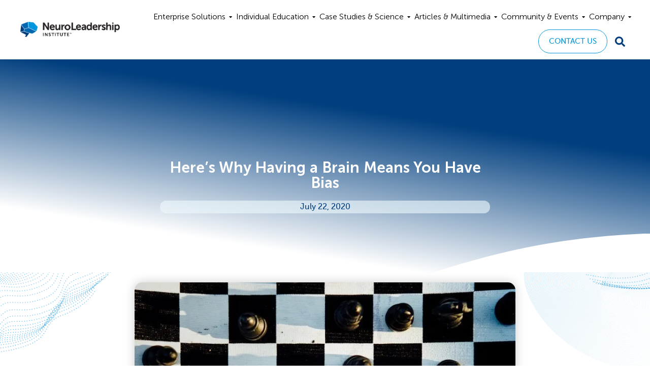

--- FILE ---
content_type: text/html; charset=UTF-8
request_url: https://neuroleadership.com/your-brain-at-work/unconscious-bias-in-brain
body_size: 71163
content:
<!doctype html> <html lang="en-US"> <head><script>if(navigator.userAgent.match(/MSIE|Internet Explorer/i)||navigator.userAgent.match(/Trident\/7\..*?rv:11/i)){let e=document.location.href;if(!e.match(/[?&]nonitro/)){if(e.indexOf("?")==-1){if(e.indexOf("#")==-1){document.location.href=e+"?nonitro=1"}else{document.location.href=e.replace("#","?nonitro=1#")}}else{if(e.indexOf("#")==-1){document.location.href=e+"&nonitro=1"}else{document.location.href=e.replace("#","&nonitro=1#")}}}}</script><link rel="preconnect" href="https://js.hs-scripts.com" /><link rel="preconnect" href="https://www.googletagmanager.com" /><link rel="preconnect" href="https://cdn-llnof.nitrocdn.com" /><meta charset="UTF-8" /><meta name="viewport" content="width=device-width, initial-scale=1" /><meta name='robots' content='index, follow, max-image-preview:large, max-snippet:-1, max-video-preview:-1' /><title>Here&#039;s Why Having a Brain Means You Have Bias</title><meta name="description" content="Unconscious bias lives in everyone. For leaders, it’s exceedingly important to learn to mitigate that bias before it negatively impacts decision-making." /><meta property="og:locale" content="en_US" /><meta property="og:type" content="article" /><meta property="og:title" content="Here&#039;s Why Having a Brain Means You Have Bias" /><meta property="og:description" content="Unconscious bias lives in everyone. For leaders, it’s exceedingly important to learn to mitigate that bias before it negatively impacts decision-making." /><meta property="og:url" content="https://neuroleadership.com/your-brain-at-work/unconscious-bias-in-brain/" /><meta property="og:site_name" content="NeuroLeadership Institute" /><meta property="article:published_time" content="2020-07-22T17:00:52+00:00" /><meta property="article:modified_time" content="2022-06-27T12:54:13+00:00" /><meta property="og:image" content="https://neuroleadership.com/wp-content/uploads/2019/06/tim-foster-1643827-unsplash-e1559667722524.jpg" /><meta property="og:image:width" content="1990" /><meta property="og:image:height" content="1160" /><meta property="og:image:type" content="image/jpeg" /><meta name="author" content="NLI Staff" /><meta name="twitter:card" content="summary_large_image" /><meta name="twitter:label1" content="Written by" /><meta name="twitter:data1" content="NLI Staff" /><meta name="twitter:label2" content="Est. reading time" /><meta name="twitter:data2" content="4 minutes" /><meta name="generator" content="Site Kit by Google 1.158.0" /><meta name="description" content="Unconscious bias lives in everyone. For leaders, it’s exceedingly important to learn to mitigate that bias before it negatively impacts decision-making." /><meta name="google-site-verification" content="rtAZKUjRrIApvo5O__02m87TdKE5iW7Nxe-JWItdS3o" /><meta name="generator" content="Elementor 3.28.3; features: e_font_icon_svg, additional_custom_breakpoints, e_local_google_fonts; settings: css_print_method-external, google_font-enabled, font_display-swap" /><meta name="msapplication-TileImage" content="https://neuroleadership.com/wp-content/uploads/2015/05/NLI-BRAIN-RGB-144x144-300x300.png" /><meta name="generator" content="NitroPack" /><script>var NPSH,NitroScrollHelper;NPSH=NitroScrollHelper=function(){let e=null;const o=window.sessionStorage.getItem("nitroScrollPos");function t(){let e=JSON.parse(window.sessionStorage.getItem("nitroScrollPos"))||{};if(typeof e!=="object"){e={}}e[document.URL]=window.scrollY;window.sessionStorage.setItem("nitroScrollPos",JSON.stringify(e))}window.addEventListener("scroll",function(){if(e!==null){clearTimeout(e)}e=setTimeout(t,200)},{passive:true});let r={};r.getScrollPos=()=>{if(!o){return 0}const e=JSON.parse(o);return e[document.URL]||0};r.isScrolled=()=>{return r.getScrollPos()>document.documentElement.clientHeight*.5};return r}();</script><script>(function(){var a=false;var e=document.documentElement.classList;var i=navigator.userAgent.toLowerCase();var n=["android","iphone","ipad"];var r=n.length;var o;var d=null;for(var t=0;t<r;t++){o=n[t];if(i.indexOf(o)>-1)d=o;if(e.contains(o)){a=true;e.remove(o)}}if(a&&d){e.add(d);if(d=="iphone"||d=="ipad"){e.add("ios")}}})();</script><script type="text/worker" id="nitro-web-worker">var preloadRequests=0;var remainingCount={};var baseURI="";self.onmessage=function(e){switch(e.data.cmd){case"RESOURCE_PRELOAD":var o=e.data.requestId;remainingCount[o]=0;e.data.resources.forEach(function(e){preload(e,function(o){return function(){console.log(o+" DONE: "+e);if(--remainingCount[o]==0){self.postMessage({cmd:"RESOURCE_PRELOAD",requestId:o})}}}(o));remainingCount[o]++});break;case"SET_BASEURI":baseURI=e.data.uri;break}};async function preload(e,o){if(typeof URL!=="undefined"&&baseURI){try{var a=new URL(e,baseURI);e=a.href}catch(e){console.log("Worker error: "+e.message)}}console.log("Preloading "+e);try{var n=new Request(e,{mode:"no-cors",redirect:"follow"});await fetch(n);o()}catch(a){console.log(a);var r=new XMLHttpRequest;r.responseType="blob";r.onload=o;r.onerror=o;r.open("GET",e,true);r.send()}}</script><script id="nprl">(()=>{if(window.NPRL!=undefined)return;(function(e){var t=e.prototype;t.after||(t.after=function(){var e,t=arguments,n=t.length,r=0,i=this,o=i.parentNode,a=Node,c=String,u=document;if(o!==null){while(r<n){(e=t[r])instanceof a?(i=i.nextSibling)!==null?o.insertBefore(e,i):o.appendChild(e):o.appendChild(u.createTextNode(c(e)));++r}}})})(Element);var e,t;e=t=function(){var t=false;var r=window.URL||window.webkitURL;var i=true;var o=true;var a=2;var c=null;var u=null;var d=true;var s=window.nitroGtmExcludes!=undefined;var l=s?JSON.parse(atob(window.nitroGtmExcludes)).map(e=>new RegExp(e)):[];var f;var m;var v=null;var p=null;var g=null;var h={touch:["touchmove","touchend"],default:["mousemove","click","keydown","wheel"]};var E=true;var y=[];var w=false;var b=[];var S=0;var N=0;var L=false;var T=0;var R=null;var O=false;var A=false;var C=false;var P=[];var I=[];var M=[];var k=[];var x=false;var _={};var j=new Map;var B="noModule"in HTMLScriptElement.prototype;var q=requestAnimationFrame||mozRequestAnimationFrame||webkitRequestAnimationFrame||msRequestAnimationFrame;const D="gtm.js?id=";function H(e,t){if(!_[e]){_[e]=[]}_[e].push(t)}function U(e,t){if(_[e]){var n=0,r=_[e];for(var n=0;n<r.length;n++){r[n].call(this,t)}}}function Y(){(function(e,t){var r=null;var i=function(e){r(e)};var o=null;var a={};var c=null;var u=null;var d=0;e.addEventListener(t,function(r){if(["load","DOMContentLoaded"].indexOf(t)!=-1){if(u){Q(function(){e.triggerNitroEvent(t)})}c=true}else if(t=="readystatechange"){d++;n.ogReadyState=d==1?"interactive":"complete";if(u&&u>=d){n.documentReadyState=n.ogReadyState;Q(function(){e.triggerNitroEvent(t)})}}});e.addEventListener(t+"Nitro",function(e){if(["load","DOMContentLoaded"].indexOf(t)!=-1){if(!c){e.preventDefault();e.stopImmediatePropagation()}else{}u=true}else if(t=="readystatechange"){u=n.documentReadyState=="interactive"?1:2;if(d<u){e.preventDefault();e.stopImmediatePropagation()}}});switch(t){case"load":o="onload";break;case"readystatechange":o="onreadystatechange";break;case"pageshow":o="onpageshow";break;default:o=null;break}if(o){Object.defineProperty(e,o,{get:function(){return r},set:function(n){if(typeof n!=="function"){r=null;e.removeEventListener(t+"Nitro",i)}else{if(!r){e.addEventListener(t+"Nitro",i)}r=n}}})}Object.defineProperty(e,"addEventListener"+t,{value:function(r){if(r!=t||!n.startedScriptLoading||document.currentScript&&document.currentScript.hasAttribute("nitro-exclude")){}else{arguments[0]+="Nitro"}e.ogAddEventListener.apply(e,arguments);a[arguments[1]]=arguments[0]}});Object.defineProperty(e,"removeEventListener"+t,{value:function(t){var n=a[arguments[1]];arguments[0]=n;e.ogRemoveEventListener.apply(e,arguments)}});Object.defineProperty(e,"triggerNitroEvent"+t,{value:function(t,n){n=n||e;var r=new Event(t+"Nitro",{bubbles:true});r.isNitroPack=true;Object.defineProperty(r,"type",{get:function(){return t},set:function(){}});Object.defineProperty(r,"target",{get:function(){return n},set:function(){}});e.dispatchEvent(r)}});if(typeof e.triggerNitroEvent==="undefined"){(function(){var t=e.addEventListener;var n=e.removeEventListener;Object.defineProperty(e,"ogAddEventListener",{value:t});Object.defineProperty(e,"ogRemoveEventListener",{value:n});Object.defineProperty(e,"addEventListener",{value:function(n){var r="addEventListener"+n;if(typeof e[r]!=="undefined"){e[r].apply(e,arguments)}else{t.apply(e,arguments)}},writable:true});Object.defineProperty(e,"removeEventListener",{value:function(t){var r="removeEventListener"+t;if(typeof e[r]!=="undefined"){e[r].apply(e,arguments)}else{n.apply(e,arguments)}}});Object.defineProperty(e,"triggerNitroEvent",{value:function(t,n){var r="triggerNitroEvent"+t;if(typeof e[r]!=="undefined"){e[r].apply(e,arguments)}}})})()}}).apply(null,arguments)}Y(window,"load");Y(window,"pageshow");Y(window,"DOMContentLoaded");Y(document,"DOMContentLoaded");Y(document,"readystatechange");try{var F=new Worker(r.createObjectURL(new Blob([document.getElementById("nitro-web-worker").textContent],{type:"text/javascript"})))}catch(e){var F=new Worker("data:text/javascript;base64,"+btoa(document.getElementById("nitro-web-worker").textContent))}F.onmessage=function(e){if(e.data.cmd=="RESOURCE_PRELOAD"){U(e.data.requestId,e)}};if(typeof document.baseURI!=="undefined"){F.postMessage({cmd:"SET_BASEURI",uri:document.baseURI})}var G=function(e){if(--S==0){Q(K)}};var W=function(e){e.target.removeEventListener("load",W);e.target.removeEventListener("error",W);e.target.removeEventListener("nitroTimeout",W);if(e.type!="nitroTimeout"){clearTimeout(e.target.nitroTimeout)}if(--N==0&&S==0){Q(J)}};var X=function(e){var t=e.textContent;try{var n=r.createObjectURL(new Blob([t.replace(/^(?:<!--)?(.*?)(?:-->)?$/gm,"$1")],{type:"text/javascript"}))}catch(e){var n="data:text/javascript;base64,"+btoa(t.replace(/^(?:<!--)?(.*?)(?:-->)?$/gm,"$1"))}return n};var K=function(){n.documentReadyState="interactive";document.triggerNitroEvent("readystatechange");document.triggerNitroEvent("DOMContentLoaded");if(window.pageYOffset||window.pageXOffset){window.dispatchEvent(new Event("scroll"))}A=true;Q(function(){if(N==0){Q(J)}Q($)})};var J=function(){if(!A||O)return;O=true;R.disconnect();en();n.documentReadyState="complete";document.triggerNitroEvent("readystatechange");window.triggerNitroEvent("load",document);window.triggerNitroEvent("pageshow",document);if(window.pageYOffset||window.pageXOffset||location.hash){let e=typeof history.scrollRestoration!=="undefined"&&history.scrollRestoration=="auto";if(e&&typeof NPSH!=="undefined"&&NPSH.getScrollPos()>0&&window.pageYOffset>document.documentElement.clientHeight*.5){window.scrollTo(0,NPSH.getScrollPos())}else if(location.hash){try{let e=document.querySelector(location.hash);if(e){e.scrollIntoView()}}catch(e){}}}var e=null;if(a==1){e=eo}else{e=eu}Q(e)};var Q=function(e){setTimeout(e,0)};var V=function(e){if(e.type=="touchend"||e.type=="click"){g=e}};var $=function(){if(d&&g){setTimeout(function(e){return function(){var t=function(e,t,n){var r=new Event(e,{bubbles:true,cancelable:true});if(e=="click"){r.clientX=t;r.clientY=n}else{r.touches=[{clientX:t,clientY:n}]}return r};var n;if(e.type=="touchend"){var r=e.changedTouches[0];n=document.elementFromPoint(r.clientX,r.clientY);n.dispatchEvent(t("touchstart"),r.clientX,r.clientY);n.dispatchEvent(t("touchend"),r.clientX,r.clientY);n.dispatchEvent(t("click"),r.clientX,r.clientY)}else if(e.type=="click"){n=document.elementFromPoint(e.clientX,e.clientY);n.dispatchEvent(t("click"),e.clientX,e.clientY)}}}(g),150);g=null}};var z=function(e){if(e.tagName=="SCRIPT"&&!e.hasAttribute("data-nitro-for-id")&&!e.hasAttribute("nitro-document-write")||e.tagName=="IMG"&&(e.hasAttribute("src")||e.hasAttribute("srcset"))||e.tagName=="IFRAME"&&e.hasAttribute("src")||e.tagName=="LINK"&&e.hasAttribute("href")&&e.hasAttribute("rel")&&e.getAttribute("rel")=="stylesheet"){if(e.tagName==="IFRAME"&&e.src.indexOf("about:blank")>-1){return}var t="";switch(e.tagName){case"LINK":t=e.href;break;case"IMG":if(k.indexOf(e)>-1)return;t=e.srcset||e.src;break;default:t=e.src;break}var n=e.getAttribute("type");if(!t&&e.tagName!=="SCRIPT")return;if((e.tagName=="IMG"||e.tagName=="LINK")&&(t.indexOf("data:")===0||t.indexOf("blob:")===0))return;if(e.tagName=="SCRIPT"&&n&&n!=="text/javascript"&&n!=="application/javascript"){if(n!=="module"||!B)return}if(e.tagName==="SCRIPT"){if(k.indexOf(e)>-1)return;if(e.noModule&&B){return}let t=null;if(document.currentScript){if(document.currentScript.src&&document.currentScript.src.indexOf(D)>-1){t=document.currentScript}if(document.currentScript.hasAttribute("data-nitro-gtm-id")){e.setAttribute("data-nitro-gtm-id",document.currentScript.getAttribute("data-nitro-gtm-id"))}}else if(window.nitroCurrentScript){if(window.nitroCurrentScript.src&&window.nitroCurrentScript.src.indexOf(D)>-1){t=window.nitroCurrentScript}}if(t&&s){let n=false;for(const t of l){n=e.src?t.test(e.src):t.test(e.textContent);if(n){break}}if(!n){e.type="text/googletagmanagerscript";let n=t.hasAttribute("data-nitro-gtm-id")?t.getAttribute("data-nitro-gtm-id"):t.id;if(!j.has(n)){j.set(n,[])}let r=j.get(n);r.push(e);return}}if(!e.src){if(e.textContent.length>0){e.textContent+="\n;if(document.currentScript.nitroTimeout) {clearTimeout(document.currentScript.nitroTimeout);}; setTimeout(function() { this.dispatchEvent(new Event('load')); }.bind(document.currentScript), 0);"}else{return}}else{}k.push(e)}if(!e.hasOwnProperty("nitroTimeout")){N++;e.addEventListener("load",W,true);e.addEventListener("error",W,true);e.addEventListener("nitroTimeout",W,true);e.nitroTimeout=setTimeout(function(){console.log("Resource timed out",e);e.dispatchEvent(new Event("nitroTimeout"))},5e3)}}};var Z=function(e){if(e.hasOwnProperty("nitroTimeout")&&e.nitroTimeout){clearTimeout(e.nitroTimeout);e.nitroTimeout=null;e.dispatchEvent(new Event("nitroTimeout"))}};document.documentElement.addEventListener("load",function(e){if(e.target.tagName=="SCRIPT"||e.target.tagName=="IMG"){k.push(e.target)}},true);document.documentElement.addEventListener("error",function(e){if(e.target.tagName=="SCRIPT"||e.target.tagName=="IMG"){k.push(e.target)}},true);var ee=["appendChild","replaceChild","insertBefore","prepend","append","before","after","replaceWith","insertAdjacentElement"];var et=function(){if(s){window._nitro_setTimeout=window.setTimeout;window.setTimeout=function(e,t,...n){let r=document.currentScript||window.nitroCurrentScript;if(!r||r.src&&r.src.indexOf(D)==-1){return window._nitro_setTimeout.call(window,e,t,...n)}return window._nitro_setTimeout.call(window,function(e,t){return function(...n){window.nitroCurrentScript=e;t(...n)}}(r,e),t,...n)}}ee.forEach(function(e){HTMLElement.prototype["og"+e]=HTMLElement.prototype[e];HTMLElement.prototype[e]=function(...t){if(this.parentNode||this===document.documentElement){switch(e){case"replaceChild":case"insertBefore":t.pop();break;case"insertAdjacentElement":t.shift();break}t.forEach(function(e){if(!e)return;if(e.tagName=="SCRIPT"){z(e)}else{if(e.children&&e.children.length>0){e.querySelectorAll("script").forEach(z)}}})}return this["og"+e].apply(this,arguments)}})};var en=function(){if(s&&typeof window._nitro_setTimeout==="function"){window.setTimeout=window._nitro_setTimeout}ee.forEach(function(e){HTMLElement.prototype[e]=HTMLElement.prototype["og"+e]})};var er=async function(){if(o){ef(f);ef(V);if(v){clearTimeout(v);v=null}}if(T===1){L=true;return}else if(T===0){T=-1}n.startedScriptLoading=true;Object.defineProperty(document,"readyState",{get:function(){return n.documentReadyState},set:function(){}});var e=document.documentElement;var t={attributes:true,attributeFilter:["src"],childList:true,subtree:true};R=new MutationObserver(function(e,t){e.forEach(function(e){if(e.type=="childList"&&e.addedNodes.length>0){e.addedNodes.forEach(function(e){if(!document.documentElement.contains(e)){return}if(e.tagName=="IMG"||e.tagName=="IFRAME"||e.tagName=="LINK"){z(e)}})}if(e.type=="childList"&&e.removedNodes.length>0){e.removedNodes.forEach(function(e){if(e.tagName=="IFRAME"||e.tagName=="LINK"){Z(e)}})}if(e.type=="attributes"){var t=e.target;if(!document.documentElement.contains(t)){return}if(t.tagName=="IFRAME"||t.tagName=="LINK"||t.tagName=="IMG"||t.tagName=="SCRIPT"){z(t)}}})});R.observe(e,t);if(!s){et()}await Promise.all(P);var r=b.shift();var i=null;var a=false;while(r){var c;var u=JSON.parse(atob(r.meta));var d=u.delay;if(r.type=="inline"){var l=document.getElementById(r.id);if(l){l.remove()}else{r=b.shift();continue}c=X(l);if(c===false){r=b.shift();continue}}else{c=r.src}if(!a&&r.type!="inline"&&(typeof u.attributes.async!="undefined"||typeof u.attributes.defer!="undefined")){if(i===null){i=r}else if(i===r){a=true}if(!a){b.push(r);r=b.shift();continue}}var m=document.createElement("script");m.src=c;m.setAttribute("data-nitro-for-id",r.id);for(var p in u.attributes){try{if(u.attributes[p]===false){m.setAttribute(p,"")}else{m.setAttribute(p,u.attributes[p])}}catch(e){console.log("Error while setting script attribute",m,e)}}m.async=false;if(u.canonicalLink!=""&&Object.getOwnPropertyDescriptor(m,"src")?.configurable!==false){(e=>{Object.defineProperty(m,"src",{get:function(){return e.canonicalLink},set:function(){}})})(u)}if(d){setTimeout((function(e,t){var n=document.querySelector("[data-nitro-marker-id='"+t+"']");if(n){n.after(e)}else{document.head.appendChild(e)}}).bind(null,m,r.id),d)}else{m.addEventListener("load",G);m.addEventListener("error",G);if(!m.noModule||!B){S++}var g=document.querySelector("[data-nitro-marker-id='"+r.id+"']");if(g){Q(function(e,t){return function(){e.after(t)}}(g,m))}else{Q(function(e){return function(){document.head.appendChild(e)}}(m))}}r=b.shift()}};var ei=function(){var e=document.getElementById("nitro-deferred-styles");var t=document.createElement("div");t.innerHTML=e.textContent;return t};var eo=async function(e){isPreload=e&&e.type=="NitroPreload";if(!isPreload){T=-1;E=false;if(o){ef(f);ef(V);if(v){clearTimeout(v);v=null}}}if(w===false){var t=ei();let e=t.querySelectorAll('style,link[rel="stylesheet"]');w=e.length;if(w){let e=document.getElementById("nitro-deferred-styles-marker");e.replaceWith.apply(e,t.childNodes)}else if(isPreload){Q(ed)}else{es()}}else if(w===0&&!isPreload){es()}};var ea=function(){var e=ei();var t=e.childNodes;var n;var r=[];for(var i=0;i<t.length;i++){n=t[i];if(n.href){r.push(n.href)}}var o="css-preload";H(o,function(e){eo(new Event("NitroPreload"))});if(r.length){F.postMessage({cmd:"RESOURCE_PRELOAD",resources:r,requestId:o})}else{Q(function(){U(o)})}};var ec=function(){if(T===-1)return;T=1;var e=[];var t,n;for(var r=0;r<b.length;r++){t=b[r];if(t.type!="inline"){if(t.src){n=JSON.parse(atob(t.meta));if(n.delay)continue;if(n.attributes.type&&n.attributes.type=="module"&&!B)continue;e.push(t.src)}}}if(e.length){var i="js-preload";H(i,function(e){T=2;if(L){Q(er)}});F.postMessage({cmd:"RESOURCE_PRELOAD",resources:e,requestId:i})}};var eu=function(){while(I.length){style=I.shift();if(style.hasAttribute("nitropack-onload")){style.setAttribute("onload",style.getAttribute("nitropack-onload"));Q(function(e){return function(){e.dispatchEvent(new Event("load"))}}(style))}}while(M.length){style=M.shift();if(style.hasAttribute("nitropack-onerror")){style.setAttribute("onerror",style.getAttribute("nitropack-onerror"));Q(function(e){return function(){e.dispatchEvent(new Event("error"))}}(style))}}};var ed=function(){if(!x){if(i){Q(function(){var e=document.getElementById("nitro-critical-css");if(e){e.remove()}})}x=true;onStylesLoadEvent=new Event("NitroStylesLoaded");onStylesLoadEvent.isNitroPack=true;window.dispatchEvent(onStylesLoadEvent)}};var es=function(){if(a==2){Q(er)}else{eu()}};var el=function(e){m.forEach(function(t){document.addEventListener(t,e,true)})};var ef=function(e){m.forEach(function(t){document.removeEventListener(t,e,true)})};if(s){et()}return{setAutoRemoveCriticalCss:function(e){i=e},registerScript:function(e,t,n){b.push({type:"remote",src:e,id:t,meta:n})},registerInlineScript:function(e,t){b.push({type:"inline",id:e,meta:t})},registerStyle:function(e,t,n){y.push({href:e,rel:t,media:n})},onLoadStyle:function(e){I.push(e);if(w!==false&&--w==0){Q(ed);if(E){E=false}else{es()}}},onErrorStyle:function(e){M.push(e);if(w!==false&&--w==0){Q(ed);if(E){E=false}else{es()}}},loadJs:function(e,t){if(!e.src){var n=X(e);if(n!==false){e.src=n;e.textContent=""}}if(t){Q(function(e,t){return function(){e.after(t)}}(t,e))}else{Q(function(e){return function(){document.head.appendChild(e)}}(e))}},loadQueuedResources:async function(){window.dispatchEvent(new Event("NitroBootStart"));if(p){clearTimeout(p);p=null}window.removeEventListener("load",e.loadQueuedResources);f=a==1?er:eo;if(!o||g){Q(f)}else{if(navigator.userAgent.indexOf(" Edge/")==-1){ea();H("css-preload",ec)}el(f);if(u){if(c){v=setTimeout(f,c)}}else{}}},fontPreload:function(e){var t="critical-fonts";H(t,function(e){document.getElementById("nitro-critical-fonts").type="text/css"});F.postMessage({cmd:"RESOURCE_PRELOAD",resources:e,requestId:t})},boot:function(){if(t)return;t=true;C=typeof NPSH!=="undefined"&&NPSH.isScrolled();let n=document.prerendering;if(location.hash||C||n){o=false}m=h.default.concat(h.touch);p=setTimeout(e.loadQueuedResources,1500);el(V);if(C){e.loadQueuedResources()}else{window.addEventListener("load",e.loadQueuedResources)}},addPrerequisite:function(e){P.push(e)},getTagManagerNodes:function(e){if(!e)return j;return j.get(e)??[]}}}();var n,r;n=r=function(){var t=document.write;return{documentWrite:function(n,r){if(n&&n.hasAttribute("nitro-exclude")){return t.call(document,r)}var i=null;if(n.documentWriteContainer){i=n.documentWriteContainer}else{i=document.createElement("span");n.documentWriteContainer=i}var o=null;if(n){if(n.hasAttribute("data-nitro-for-id")){o=document.querySelector('template[data-nitro-marker-id="'+n.getAttribute("data-nitro-for-id")+'"]')}else{o=n}}i.innerHTML+=r;i.querySelectorAll("script").forEach(function(e){e.setAttribute("nitro-document-write","")});if(!i.parentNode){if(o){o.parentNode.insertBefore(i,o)}else{document.body.appendChild(i)}}var a=document.createElement("span");a.innerHTML=r;var c=a.querySelectorAll("script");if(c.length){c.forEach(function(t){var n=t.getAttributeNames();var r=document.createElement("script");n.forEach(function(e){r.setAttribute(e,t.getAttribute(e))});r.async=false;if(!t.src&&t.textContent){r.textContent=t.textContent}e.loadJs(r,o)})}},TrustLogo:function(e,t){var n=document.getElementById(e);var r=document.createElement("img");r.src=t;n.parentNode.insertBefore(r,n)},documentReadyState:"loading",ogReadyState:document.readyState,startedScriptLoading:false,loadScriptDelayed:function(e,t){setTimeout(function(){var t=document.createElement("script");t.src=e;document.head.appendChild(t)},t)}}}();document.write=function(e){n.documentWrite(document.currentScript,e)};document.writeln=function(e){n.documentWrite(document.currentScript,e+"\n")};window.NPRL=e;window.NitroResourceLoader=t;window.NPh=n;window.NitroPackHelper=r})();</script><template id="nitro-deferred-styles-marker"></template><link rel="preload" href="https://fonts.gstatic.com/s/inter/v20/UcC73FwrK3iLTeHuS_nVMrMxCp50SjIa2JL7W0Q5n-wU.woff2" as="font" type="font/woff2" crossorigin class="nitro-font-preload" /><link rel="preload" href="https://fonts.gstatic.com/s/inter/v20/UcC73FwrK3iLTeHuS_nVMrMxCp50SjIa0ZL7W0Q5n-wU.woff2" as="font" type="font/woff2" crossorigin class="nitro-font-preload" /><style id="nitro-fonts">@font-face{font-family:"Museo Sans";font-style:normal;font-weight:100;font-display:swap;src:url("https://cdn-llnof.nitrocdn.com/tUhsYyMyuYYlQHhzCKCWCSRurZjIffeY/assets/static/source/rev-5f753be/neuroleadership.com/wp-content/uploads/2022/10/MuseoSansCyrl-100.ttf") format("truetype");}@font-face{font-family:"Museo Sans";font-style:italic;font-weight:100;font-display:swap;src:url("https://cdn-llnof.nitrocdn.com/tUhsYyMyuYYlQHhzCKCWCSRurZjIffeY/assets/static/source/rev-5f753be/neuroleadership.com/wp-content/uploads/2022/10/MuseoSansCyrl-100Italic.ttf") format("truetype");}@font-face{font-family:"Museo Sans";font-style:normal;font-weight:500;font-display:swap;src:url("https://cdn-llnof.nitrocdn.com/tUhsYyMyuYYlQHhzCKCWCSRurZjIffeY/assets/static/source/rev-5f753be/neuroleadership.com/wp-content/uploads/2014/07/MuseoSans_500-webfont.ttf") format("truetype");}@font-face{font-family:"Museo Sans";font-style:italic;font-weight:500;font-display:swap;src:url("https://cdn-llnof.nitrocdn.com/tUhsYyMyuYYlQHhzCKCWCSRurZjIffeY/assets/static/source/rev-5f753be/neuroleadership.com/wp-content/uploads/2022/10/MuseoSansCyrl-500Italic.ttf") format("truetype");}@font-face{font-family:"Museo Sans";font-style:normal;font-weight:300;font-display:swap;src:url("https://cdn-llnof.nitrocdn.com/tUhsYyMyuYYlQHhzCKCWCSRurZjIffeY/assets/static/source/rev-5f753be/neuroleadership.com/wp-content/uploads/2022/10/MuseoSansCyrl-300.ttf") format("truetype");}@font-face{font-family:"Museo Sans";font-style:italic;font-weight:300;font-display:swap;src:url("https://cdn-llnof.nitrocdn.com/tUhsYyMyuYYlQHhzCKCWCSRurZjIffeY/assets/static/source/rev-5f753be/neuroleadership.com/wp-content/uploads/2022/10/MuseoSansCyrl-300Italic.ttf") format("truetype");}@font-face{font-family:"Museo Sans";font-style:normal;font-weight:700;font-display:swap;src:url("https://cdn-llnof.nitrocdn.com/tUhsYyMyuYYlQHhzCKCWCSRurZjIffeY/assets/static/source/rev-5f753be/neuroleadership.com/wp-content/uploads/2022/10/MuseoSansCyrl-700.ttf") format("truetype");}@font-face{font-family:"Museo Sans";font-style:italic;font-weight:700;font-display:swap;src:url("https://cdn-llnof.nitrocdn.com/tUhsYyMyuYYlQHhzCKCWCSRurZjIffeY/assets/static/source/rev-5f753be/neuroleadership.com/wp-content/uploads/2022/10/MuseoSansCyrl-700Italic.ttf") format("truetype");}@font-face{font-family:"Museo Sans";font-style:normal;font-weight:900;font-display:swap;src:url("https://cdn-llnof.nitrocdn.com/tUhsYyMyuYYlQHhzCKCWCSRurZjIffeY/assets/static/source/rev-5f753be/neuroleadership.com/wp-content/uploads/2022/10/MuseoSansCyrl-900.ttf") format("truetype");}@font-face{font-family:"Museo Sans";font-style:italic;font-weight:900;font-display:swap;src:url("https://cdn-llnof.nitrocdn.com/tUhsYyMyuYYlQHhzCKCWCSRurZjIffeY/assets/static/source/rev-5f753be/neuroleadership.com/wp-content/uploads/2022/10/MuseoSansCyrl-900Italic.ttf") format("truetype");}@font-face{font-family:"Museo Sans";font-style:normal;font-weight:100;font-display:swap;src:url("https://cdn-llnof.nitrocdn.com/tUhsYyMyuYYlQHhzCKCWCSRurZjIffeY/assets/static/source/rev-5f753be/neuroleadership.com/wp-content/uploads/2022/10/MuseoSansCyrl-100.ttf") format("truetype");}@font-face{font-family:"Museo Sans";font-style:italic;font-weight:100;font-display:swap;src:url("https://cdn-llnof.nitrocdn.com/tUhsYyMyuYYlQHhzCKCWCSRurZjIffeY/assets/static/source/rev-5f753be/neuroleadership.com/wp-content/uploads/2022/10/MuseoSansCyrl-100Italic.ttf") format("truetype");}@font-face{font-family:"Museo Sans";font-style:normal;font-weight:500;font-display:swap;src:url("https://cdn-llnof.nitrocdn.com/tUhsYyMyuYYlQHhzCKCWCSRurZjIffeY/assets/static/source/rev-5f753be/neuroleadership.com/wp-content/uploads/2014/07/MuseoSans_500-webfont.ttf") format("truetype");}@font-face{font-family:"Museo Sans";font-style:italic;font-weight:500;font-display:swap;src:url("https://cdn-llnof.nitrocdn.com/tUhsYyMyuYYlQHhzCKCWCSRurZjIffeY/assets/static/source/rev-5f753be/neuroleadership.com/wp-content/uploads/2022/10/MuseoSansCyrl-500Italic.ttf") format("truetype");}@font-face{font-family:"Museo Sans";font-style:normal;font-weight:300;font-display:swap;src:url("https://cdn-llnof.nitrocdn.com/tUhsYyMyuYYlQHhzCKCWCSRurZjIffeY/assets/static/source/rev-5f753be/neuroleadership.com/wp-content/uploads/2022/10/MuseoSansCyrl-300.ttf") format("truetype");}@font-face{font-family:"Museo Sans";font-style:italic;font-weight:300;font-display:swap;src:url("https://cdn-llnof.nitrocdn.com/tUhsYyMyuYYlQHhzCKCWCSRurZjIffeY/assets/static/source/rev-5f753be/neuroleadership.com/wp-content/uploads/2022/10/MuseoSansCyrl-300Italic.ttf") format("truetype");}@font-face{font-family:"Museo Sans";font-style:normal;font-weight:700;font-display:swap;src:url("https://cdn-llnof.nitrocdn.com/tUhsYyMyuYYlQHhzCKCWCSRurZjIffeY/assets/static/source/rev-5f753be/neuroleadership.com/wp-content/uploads/2022/10/MuseoSansCyrl-700.ttf") format("truetype");}@font-face{font-family:"Museo Sans";font-style:italic;font-weight:700;font-display:swap;src:url("https://cdn-llnof.nitrocdn.com/tUhsYyMyuYYlQHhzCKCWCSRurZjIffeY/assets/static/source/rev-5f753be/neuroleadership.com/wp-content/uploads/2022/10/MuseoSansCyrl-700Italic.ttf") format("truetype");}@font-face{font-family:"Museo Sans";font-style:normal;font-weight:900;font-display:swap;src:url("https://cdn-llnof.nitrocdn.com/tUhsYyMyuYYlQHhzCKCWCSRurZjIffeY/assets/static/source/rev-5f753be/neuroleadership.com/wp-content/uploads/2022/10/MuseoSansCyrl-900.ttf") format("truetype");}@font-face{font-family:"Museo Sans";font-style:italic;font-weight:900;font-display:swap;src:url("https://cdn-llnof.nitrocdn.com/tUhsYyMyuYYlQHhzCKCWCSRurZjIffeY/assets/static/source/rev-5f753be/neuroleadership.com/wp-content/uploads/2022/10/MuseoSansCyrl-900Italic.ttf") format("truetype");}@font-face{font-family:"Museo Sans";font-style:normal;font-weight:100;font-display:swap;src:url("https://cdn-llnof.nitrocdn.com/tUhsYyMyuYYlQHhzCKCWCSRurZjIffeY/assets/static/source/rev-5f753be/neuroleadership.com/wp-content/uploads/2022/10/MuseoSansCyrl-100.ttf") format("truetype");}@font-face{font-family:"Museo Sans";font-style:italic;font-weight:100;font-display:swap;src:url("https://cdn-llnof.nitrocdn.com/tUhsYyMyuYYlQHhzCKCWCSRurZjIffeY/assets/static/source/rev-5f753be/neuroleadership.com/wp-content/uploads/2022/10/MuseoSansCyrl-100Italic.ttf") format("truetype");}@font-face{font-family:"Museo Sans";font-style:normal;font-weight:500;font-display:swap;src:url("https://cdn-llnof.nitrocdn.com/tUhsYyMyuYYlQHhzCKCWCSRurZjIffeY/assets/static/source/rev-5f753be/neuroleadership.com/wp-content/uploads/2014/07/MuseoSans_500-webfont.ttf") format("truetype");}@font-face{font-family:"Museo Sans";font-style:italic;font-weight:500;font-display:swap;src:url("https://cdn-llnof.nitrocdn.com/tUhsYyMyuYYlQHhzCKCWCSRurZjIffeY/assets/static/source/rev-5f753be/neuroleadership.com/wp-content/uploads/2022/10/MuseoSansCyrl-500Italic.ttf") format("truetype");}@font-face{font-family:"Museo Sans";font-style:normal;font-weight:300;font-display:swap;src:url("https://cdn-llnof.nitrocdn.com/tUhsYyMyuYYlQHhzCKCWCSRurZjIffeY/assets/static/source/rev-5f753be/neuroleadership.com/wp-content/uploads/2022/10/MuseoSansCyrl-300.ttf") format("truetype");}@font-face{font-family:"Museo Sans";font-style:italic;font-weight:300;font-display:swap;src:url("https://cdn-llnof.nitrocdn.com/tUhsYyMyuYYlQHhzCKCWCSRurZjIffeY/assets/static/source/rev-5f753be/neuroleadership.com/wp-content/uploads/2022/10/MuseoSansCyrl-300Italic.ttf") format("truetype");}@font-face{font-family:"Museo Sans";font-style:normal;font-weight:700;font-display:swap;src:url("https://cdn-llnof.nitrocdn.com/tUhsYyMyuYYlQHhzCKCWCSRurZjIffeY/assets/static/source/rev-5f753be/neuroleadership.com/wp-content/uploads/2022/10/MuseoSansCyrl-700.ttf") format("truetype");}@font-face{font-family:"Museo Sans";font-style:italic;font-weight:700;font-display:swap;src:url("https://cdn-llnof.nitrocdn.com/tUhsYyMyuYYlQHhzCKCWCSRurZjIffeY/assets/static/source/rev-5f753be/neuroleadership.com/wp-content/uploads/2022/10/MuseoSansCyrl-700Italic.ttf") format("truetype");}@font-face{font-family:"Museo Sans";font-style:normal;font-weight:900;font-display:swap;src:url("https://cdn-llnof.nitrocdn.com/tUhsYyMyuYYlQHhzCKCWCSRurZjIffeY/assets/static/source/rev-5f753be/neuroleadership.com/wp-content/uploads/2022/10/MuseoSansCyrl-900.ttf") format("truetype");}@font-face{font-family:"Museo Sans";font-style:italic;font-weight:900;font-display:swap;src:url("https://cdn-llnof.nitrocdn.com/tUhsYyMyuYYlQHhzCKCWCSRurZjIffeY/assets/static/source/rev-5f753be/neuroleadership.com/wp-content/uploads/2022/10/MuseoSansCyrl-900Italic.ttf") format("truetype");}@font-face{font-family:"Inter";font-style:normal;font-weight:300;font-display:swap;src:url("https://fonts.gstatic.com/s/inter/v20/UcC73FwrK3iLTeHuS_nVMrMxCp50SjIa2JL7W0Q5n-wU.woff2") format("woff2");unicode-range:U+0460-052F,U+1C80-1C8A,U+20B4,U+2DE0-2DFF,U+A640-A69F,U+FE2E-FE2F;}@font-face{font-family:"Inter";font-style:normal;font-weight:300;font-display:swap;src:url("https://fonts.gstatic.com/s/inter/v20/UcC73FwrK3iLTeHuS_nVMrMxCp50SjIa0ZL7W0Q5n-wU.woff2") format("woff2");unicode-range:U+0301,U+0400-045F,U+0490-0491,U+04B0-04B1,U+2116;}@font-face{font-family:"Inter";font-style:normal;font-weight:300;font-display:swap;src:url("https://fonts.gstatic.com/s/inter/v20/UcC73FwrK3iLTeHuS_nVMrMxCp50SjIa2ZL7W0Q5n-wU.woff2") format("woff2");unicode-range:U+1F00-1FFF;}@font-face{font-family:"Inter";font-style:normal;font-weight:300;font-display:swap;src:url("https://fonts.gstatic.com/s/inter/v20/UcC73FwrK3iLTeHuS_nVMrMxCp50SjIa1pL7W0Q5n-wU.woff2") format("woff2");unicode-range:U+0370-0377,U+037A-037F,U+0384-038A,U+038C,U+038E-03A1,U+03A3-03FF;}@font-face{font-family:"Inter";font-style:normal;font-weight:300;font-display:swap;src:url("https://fonts.gstatic.com/s/inter/v20/UcC73FwrK3iLTeHuS_nVMrMxCp50SjIa2pL7W0Q5n-wU.woff2") format("woff2");unicode-range:U+0102-0103,U+0110-0111,U+0128-0129,U+0168-0169,U+01A0-01A1,U+01AF-01B0,U+0300-0301,U+0303-0304,U+0308-0309,U+0323,U+0329,U+1EA0-1EF9,U+20AB;}@font-face{font-family:"Inter";font-style:normal;font-weight:300;font-display:swap;src:url("https://fonts.gstatic.com/s/inter/v20/UcC73FwrK3iLTeHuS_nVMrMxCp50SjIa25L7W0Q5n-wU.woff2") format("woff2");unicode-range:U+0100-02BA,U+02BD-02C5,U+02C7-02CC,U+02CE-02D7,U+02DD-02FF,U+0304,U+0308,U+0329,U+1D00-1DBF,U+1E00-1E9F,U+1EF2-1EFF,U+2020,U+20A0-20AB,U+20AD-20C0,U+2113,U+2C60-2C7F,U+A720-A7FF;}@font-face{font-family:"Inter";font-style:normal;font-weight:300;font-display:swap;src:url("https://fonts.gstatic.com/s/inter/v20/UcC73FwrK3iLTeHuS_nVMrMxCp50SjIa1ZL7W0Q5nw.woff2") format("woff2");unicode-range:U+0000-00FF,U+0131,U+0152-0153,U+02BB-02BC,U+02C6,U+02DA,U+02DC,U+0304,U+0308,U+0329,U+2000-206F,U+20AC,U+2122,U+2191,U+2193,U+2212,U+2215,U+FEFF,U+FFFD;}@font-face{font-family:"Inter";font-style:normal;font-weight:400;font-display:swap;src:url("https://fonts.gstatic.com/s/inter/v20/UcC73FwrK3iLTeHuS_nVMrMxCp50SjIa2JL7W0Q5n-wU.woff2") format("woff2");unicode-range:U+0460-052F,U+1C80-1C8A,U+20B4,U+2DE0-2DFF,U+A640-A69F,U+FE2E-FE2F;}@font-face{font-family:"Inter";font-style:normal;font-weight:400;font-display:swap;src:url("https://fonts.gstatic.com/s/inter/v20/UcC73FwrK3iLTeHuS_nVMrMxCp50SjIa0ZL7W0Q5n-wU.woff2") format("woff2");unicode-range:U+0301,U+0400-045F,U+0490-0491,U+04B0-04B1,U+2116;}@font-face{font-family:"Inter";font-style:normal;font-weight:400;font-display:swap;src:url("https://fonts.gstatic.com/s/inter/v20/UcC73FwrK3iLTeHuS_nVMrMxCp50SjIa2ZL7W0Q5n-wU.woff2") format("woff2");unicode-range:U+1F00-1FFF;}@font-face{font-family:"Inter";font-style:normal;font-weight:400;font-display:swap;src:url("https://fonts.gstatic.com/s/inter/v20/UcC73FwrK3iLTeHuS_nVMrMxCp50SjIa1pL7W0Q5n-wU.woff2") format("woff2");unicode-range:U+0370-0377,U+037A-037F,U+0384-038A,U+038C,U+038E-03A1,U+03A3-03FF;}@font-face{font-family:"Inter";font-style:normal;font-weight:400;font-display:swap;src:url("https://fonts.gstatic.com/s/inter/v20/UcC73FwrK3iLTeHuS_nVMrMxCp50SjIa2pL7W0Q5n-wU.woff2") format("woff2");unicode-range:U+0102-0103,U+0110-0111,U+0128-0129,U+0168-0169,U+01A0-01A1,U+01AF-01B0,U+0300-0301,U+0303-0304,U+0308-0309,U+0323,U+0329,U+1EA0-1EF9,U+20AB;}@font-face{font-family:"Inter";font-style:normal;font-weight:400;font-display:swap;src:url("https://fonts.gstatic.com/s/inter/v20/UcC73FwrK3iLTeHuS_nVMrMxCp50SjIa25L7W0Q5n-wU.woff2") format("woff2");unicode-range:U+0100-02BA,U+02BD-02C5,U+02C7-02CC,U+02CE-02D7,U+02DD-02FF,U+0304,U+0308,U+0329,U+1D00-1DBF,U+1E00-1E9F,U+1EF2-1EFF,U+2020,U+20A0-20AB,U+20AD-20C0,U+2113,U+2C60-2C7F,U+A720-A7FF;}@font-face{font-family:"Inter";font-style:normal;font-weight:400;font-display:swap;src:url("https://fonts.gstatic.com/s/inter/v20/UcC73FwrK3iLTeHuS_nVMrMxCp50SjIa1ZL7W0Q5nw.woff2") format("woff2");unicode-range:U+0000-00FF,U+0131,U+0152-0153,U+02BB-02BC,U+02C6,U+02DA,U+02DC,U+0304,U+0308,U+0329,U+2000-206F,U+20AC,U+2122,U+2191,U+2193,U+2212,U+2215,U+FEFF,U+FFFD;}@font-face{font-family:"Inter";font-style:normal;font-weight:500;font-display:swap;src:url("https://fonts.gstatic.com/s/inter/v20/UcC73FwrK3iLTeHuS_nVMrMxCp50SjIa2JL7W0Q5n-wU.woff2") format("woff2");unicode-range:U+0460-052F,U+1C80-1C8A,U+20B4,U+2DE0-2DFF,U+A640-A69F,U+FE2E-FE2F;}@font-face{font-family:"Inter";font-style:normal;font-weight:500;font-display:swap;src:url("https://fonts.gstatic.com/s/inter/v20/UcC73FwrK3iLTeHuS_nVMrMxCp50SjIa0ZL7W0Q5n-wU.woff2") format("woff2");unicode-range:U+0301,U+0400-045F,U+0490-0491,U+04B0-04B1,U+2116;}@font-face{font-family:"Inter";font-style:normal;font-weight:500;font-display:swap;src:url("https://fonts.gstatic.com/s/inter/v20/UcC73FwrK3iLTeHuS_nVMrMxCp50SjIa2ZL7W0Q5n-wU.woff2") format("woff2");unicode-range:U+1F00-1FFF;}@font-face{font-family:"Inter";font-style:normal;font-weight:500;font-display:swap;src:url("https://fonts.gstatic.com/s/inter/v20/UcC73FwrK3iLTeHuS_nVMrMxCp50SjIa1pL7W0Q5n-wU.woff2") format("woff2");unicode-range:U+0370-0377,U+037A-037F,U+0384-038A,U+038C,U+038E-03A1,U+03A3-03FF;}@font-face{font-family:"Inter";font-style:normal;font-weight:500;font-display:swap;src:url("https://fonts.gstatic.com/s/inter/v20/UcC73FwrK3iLTeHuS_nVMrMxCp50SjIa2pL7W0Q5n-wU.woff2") format("woff2");unicode-range:U+0102-0103,U+0110-0111,U+0128-0129,U+0168-0169,U+01A0-01A1,U+01AF-01B0,U+0300-0301,U+0303-0304,U+0308-0309,U+0323,U+0329,U+1EA0-1EF9,U+20AB;}@font-face{font-family:"Inter";font-style:normal;font-weight:500;font-display:swap;src:url("https://fonts.gstatic.com/s/inter/v20/UcC73FwrK3iLTeHuS_nVMrMxCp50SjIa25L7W0Q5n-wU.woff2") format("woff2");unicode-range:U+0100-02BA,U+02BD-02C5,U+02C7-02CC,U+02CE-02D7,U+02DD-02FF,U+0304,U+0308,U+0329,U+1D00-1DBF,U+1E00-1E9F,U+1EF2-1EFF,U+2020,U+20A0-20AB,U+20AD-20C0,U+2113,U+2C60-2C7F,U+A720-A7FF;}@font-face{font-family:"Inter";font-style:normal;font-weight:500;font-display:swap;src:url("https://fonts.gstatic.com/s/inter/v20/UcC73FwrK3iLTeHuS_nVMrMxCp50SjIa1ZL7W0Q5nw.woff2") format("woff2");unicode-range:U+0000-00FF,U+0131,U+0152-0153,U+02BB-02BC,U+02C6,U+02DA,U+02DC,U+0304,U+0308,U+0329,U+2000-206F,U+20AC,U+2122,U+2191,U+2193,U+2212,U+2215,U+FEFF,U+FFFD;}@font-face{font-family:"Inter";font-style:normal;font-weight:600;font-display:swap;src:url("https://fonts.gstatic.com/s/inter/v20/UcC73FwrK3iLTeHuS_nVMrMxCp50SjIa2JL7W0Q5n-wU.woff2") format("woff2");unicode-range:U+0460-052F,U+1C80-1C8A,U+20B4,U+2DE0-2DFF,U+A640-A69F,U+FE2E-FE2F;}@font-face{font-family:"Inter";font-style:normal;font-weight:600;font-display:swap;src:url("https://fonts.gstatic.com/s/inter/v20/UcC73FwrK3iLTeHuS_nVMrMxCp50SjIa0ZL7W0Q5n-wU.woff2") format("woff2");unicode-range:U+0301,U+0400-045F,U+0490-0491,U+04B0-04B1,U+2116;}@font-face{font-family:"Inter";font-style:normal;font-weight:600;font-display:swap;src:url("https://fonts.gstatic.com/s/inter/v20/UcC73FwrK3iLTeHuS_nVMrMxCp50SjIa2ZL7W0Q5n-wU.woff2") format("woff2");unicode-range:U+1F00-1FFF;}@font-face{font-family:"Inter";font-style:normal;font-weight:600;font-display:swap;src:url("https://fonts.gstatic.com/s/inter/v20/UcC73FwrK3iLTeHuS_nVMrMxCp50SjIa1pL7W0Q5n-wU.woff2") format("woff2");unicode-range:U+0370-0377,U+037A-037F,U+0384-038A,U+038C,U+038E-03A1,U+03A3-03FF;}@font-face{font-family:"Inter";font-style:normal;font-weight:600;font-display:swap;src:url("https://fonts.gstatic.com/s/inter/v20/UcC73FwrK3iLTeHuS_nVMrMxCp50SjIa2pL7W0Q5n-wU.woff2") format("woff2");unicode-range:U+0102-0103,U+0110-0111,U+0128-0129,U+0168-0169,U+01A0-01A1,U+01AF-01B0,U+0300-0301,U+0303-0304,U+0308-0309,U+0323,U+0329,U+1EA0-1EF9,U+20AB;}@font-face{font-family:"Inter";font-style:normal;font-weight:600;font-display:swap;src:url("https://fonts.gstatic.com/s/inter/v20/UcC73FwrK3iLTeHuS_nVMrMxCp50SjIa25L7W0Q5n-wU.woff2") format("woff2");unicode-range:U+0100-02BA,U+02BD-02C5,U+02C7-02CC,U+02CE-02D7,U+02DD-02FF,U+0304,U+0308,U+0329,U+1D00-1DBF,U+1E00-1E9F,U+1EF2-1EFF,U+2020,U+20A0-20AB,U+20AD-20C0,U+2113,U+2C60-2C7F,U+A720-A7FF;}@font-face{font-family:"Inter";font-style:normal;font-weight:600;font-display:swap;src:url("https://fonts.gstatic.com/s/inter/v20/UcC73FwrK3iLTeHuS_nVMrMxCp50SjIa1ZL7W0Q5nw.woff2") format("woff2");unicode-range:U+0000-00FF,U+0131,U+0152-0153,U+02BB-02BC,U+02C6,U+02DA,U+02DC,U+0304,U+0308,U+0329,U+2000-206F,U+20AC,U+2122,U+2191,U+2193,U+2212,U+2215,U+FEFF,U+FFFD;}@font-face{font-family:"Inter";font-style:normal;font-weight:700;font-display:swap;src:url("https://fonts.gstatic.com/s/inter/v20/UcC73FwrK3iLTeHuS_nVMrMxCp50SjIa2JL7W0Q5n-wU.woff2") format("woff2");unicode-range:U+0460-052F,U+1C80-1C8A,U+20B4,U+2DE0-2DFF,U+A640-A69F,U+FE2E-FE2F;}@font-face{font-family:"Inter";font-style:normal;font-weight:700;font-display:swap;src:url("https://fonts.gstatic.com/s/inter/v20/UcC73FwrK3iLTeHuS_nVMrMxCp50SjIa0ZL7W0Q5n-wU.woff2") format("woff2");unicode-range:U+0301,U+0400-045F,U+0490-0491,U+04B0-04B1,U+2116;}@font-face{font-family:"Inter";font-style:normal;font-weight:700;font-display:swap;src:url("https://fonts.gstatic.com/s/inter/v20/UcC73FwrK3iLTeHuS_nVMrMxCp50SjIa2ZL7W0Q5n-wU.woff2") format("woff2");unicode-range:U+1F00-1FFF;}@font-face{font-family:"Inter";font-style:normal;font-weight:700;font-display:swap;src:url("https://fonts.gstatic.com/s/inter/v20/UcC73FwrK3iLTeHuS_nVMrMxCp50SjIa1pL7W0Q5n-wU.woff2") format("woff2");unicode-range:U+0370-0377,U+037A-037F,U+0384-038A,U+038C,U+038E-03A1,U+03A3-03FF;}@font-face{font-family:"Inter";font-style:normal;font-weight:700;font-display:swap;src:url("https://fonts.gstatic.com/s/inter/v20/UcC73FwrK3iLTeHuS_nVMrMxCp50SjIa2pL7W0Q5n-wU.woff2") format("woff2");unicode-range:U+0102-0103,U+0110-0111,U+0128-0129,U+0168-0169,U+01A0-01A1,U+01AF-01B0,U+0300-0301,U+0303-0304,U+0308-0309,U+0323,U+0329,U+1EA0-1EF9,U+20AB;}@font-face{font-family:"Inter";font-style:normal;font-weight:700;font-display:swap;src:url("https://fonts.gstatic.com/s/inter/v20/UcC73FwrK3iLTeHuS_nVMrMxCp50SjIa25L7W0Q5n-wU.woff2") format("woff2");unicode-range:U+0100-02BA,U+02BD-02C5,U+02C7-02CC,U+02CE-02D7,U+02DD-02FF,U+0304,U+0308,U+0329,U+1D00-1DBF,U+1E00-1E9F,U+1EF2-1EFF,U+2020,U+20A0-20AB,U+20AD-20C0,U+2113,U+2C60-2C7F,U+A720-A7FF;}@font-face{font-family:"Inter";font-style:normal;font-weight:700;font-display:swap;src:url("https://fonts.gstatic.com/s/inter/v20/UcC73FwrK3iLTeHuS_nVMrMxCp50SjIa1ZL7W0Q5nw.woff2") format("woff2");unicode-range:U+0000-00FF,U+0131,U+0152-0153,U+02BB-02BC,U+02C6,U+02DA,U+02DC,U+0304,U+0308,U+0329,U+2000-206F,U+20AC,U+2122,U+2191,U+2193,U+2212,U+2215,U+FEFF,U+FFFD;}@font-face{font-family:"Font Awesome 5 Free";font-style:normal;font-weight:400;font-display:swap;src:url("https://cdn-llnof.nitrocdn.com/tUhsYyMyuYYlQHhzCKCWCSRurZjIffeY/assets/static/source/rev-5f753be/neuroleadership.com/wp-content/plugins/swp-eventpress/assets/fonts/fa-regular-400.woff2") format("woff2");}@font-face{font-family:"Font Awesome 5 Free";font-style:normal;font-weight:900;font-display:swap;src:url("https://cdn-llnof.nitrocdn.com/tUhsYyMyuYYlQHhzCKCWCSRurZjIffeY/assets/static/source/rev-5f753be/neuroleadership.com/wp-content/plugins/swp-eventpress/assets/fonts/fa-solid-900.woff2") format("woff2");}@font-face{font-family:"Inter";font-style:normal;font-weight:300;font-display:swap;src:url("https://fonts.gstatic.com/s/inter/v20/UcC73FwrK3iLTeHuS_nVMrMxCp50SjIa2JL7W0Q5n-wU.woff2") format("woff2");unicode-range:U+0460-052F,U+1C80-1C8A,U+20B4,U+2DE0-2DFF,U+A640-A69F,U+FE2E-FE2F;}@font-face{font-family:"Inter";font-style:normal;font-weight:300;font-display:swap;src:url("https://fonts.gstatic.com/s/inter/v20/UcC73FwrK3iLTeHuS_nVMrMxCp50SjIa0ZL7W0Q5n-wU.woff2") format("woff2");unicode-range:U+0301,U+0400-045F,U+0490-0491,U+04B0-04B1,U+2116;}@font-face{font-family:"Inter";font-style:normal;font-weight:300;font-display:swap;src:url("https://fonts.gstatic.com/s/inter/v20/UcC73FwrK3iLTeHuS_nVMrMxCp50SjIa2ZL7W0Q5n-wU.woff2") format("woff2");unicode-range:U+1F00-1FFF;}@font-face{font-family:"Inter";font-style:normal;font-weight:300;font-display:swap;src:url("https://fonts.gstatic.com/s/inter/v20/UcC73FwrK3iLTeHuS_nVMrMxCp50SjIa1pL7W0Q5n-wU.woff2") format("woff2");unicode-range:U+0370-0377,U+037A-037F,U+0384-038A,U+038C,U+038E-03A1,U+03A3-03FF;}@font-face{font-family:"Inter";font-style:normal;font-weight:300;font-display:swap;src:url("https://fonts.gstatic.com/s/inter/v20/UcC73FwrK3iLTeHuS_nVMrMxCp50SjIa2pL7W0Q5n-wU.woff2") format("woff2");unicode-range:U+0102-0103,U+0110-0111,U+0128-0129,U+0168-0169,U+01A0-01A1,U+01AF-01B0,U+0300-0301,U+0303-0304,U+0308-0309,U+0323,U+0329,U+1EA0-1EF9,U+20AB;}@font-face{font-family:"Inter";font-style:normal;font-weight:300;font-display:swap;src:url("https://fonts.gstatic.com/s/inter/v20/UcC73FwrK3iLTeHuS_nVMrMxCp50SjIa25L7W0Q5n-wU.woff2") format("woff2");unicode-range:U+0100-02BA,U+02BD-02C5,U+02C7-02CC,U+02CE-02D7,U+02DD-02FF,U+0304,U+0308,U+0329,U+1D00-1DBF,U+1E00-1E9F,U+1EF2-1EFF,U+2020,U+20A0-20AB,U+20AD-20C0,U+2113,U+2C60-2C7F,U+A720-A7FF;}@font-face{font-family:"Inter";font-style:normal;font-weight:300;font-display:swap;src:url("https://fonts.gstatic.com/s/inter/v20/UcC73FwrK3iLTeHuS_nVMrMxCp50SjIa1ZL7W0Q5nw.woff2") format("woff2");unicode-range:U+0000-00FF,U+0131,U+0152-0153,U+02BB-02BC,U+02C6,U+02DA,U+02DC,U+0304,U+0308,U+0329,U+2000-206F,U+20AC,U+2122,U+2191,U+2193,U+2212,U+2215,U+FEFF,U+FFFD;}@font-face{font-family:"Inter";font-style:normal;font-weight:400;font-display:swap;src:url("https://fonts.gstatic.com/s/inter/v20/UcC73FwrK3iLTeHuS_nVMrMxCp50SjIa2JL7W0Q5n-wU.woff2") format("woff2");unicode-range:U+0460-052F,U+1C80-1C8A,U+20B4,U+2DE0-2DFF,U+A640-A69F,U+FE2E-FE2F;}@font-face{font-family:"Inter";font-style:normal;font-weight:400;font-display:swap;src:url("https://fonts.gstatic.com/s/inter/v20/UcC73FwrK3iLTeHuS_nVMrMxCp50SjIa0ZL7W0Q5n-wU.woff2") format("woff2");unicode-range:U+0301,U+0400-045F,U+0490-0491,U+04B0-04B1,U+2116;}@font-face{font-family:"Inter";font-style:normal;font-weight:400;font-display:swap;src:url("https://fonts.gstatic.com/s/inter/v20/UcC73FwrK3iLTeHuS_nVMrMxCp50SjIa2ZL7W0Q5n-wU.woff2") format("woff2");unicode-range:U+1F00-1FFF;}@font-face{font-family:"Inter";font-style:normal;font-weight:400;font-display:swap;src:url("https://fonts.gstatic.com/s/inter/v20/UcC73FwrK3iLTeHuS_nVMrMxCp50SjIa1pL7W0Q5n-wU.woff2") format("woff2");unicode-range:U+0370-0377,U+037A-037F,U+0384-038A,U+038C,U+038E-03A1,U+03A3-03FF;}@font-face{font-family:"Inter";font-style:normal;font-weight:400;font-display:swap;src:url("https://fonts.gstatic.com/s/inter/v20/UcC73FwrK3iLTeHuS_nVMrMxCp50SjIa2pL7W0Q5n-wU.woff2") format("woff2");unicode-range:U+0102-0103,U+0110-0111,U+0128-0129,U+0168-0169,U+01A0-01A1,U+01AF-01B0,U+0300-0301,U+0303-0304,U+0308-0309,U+0323,U+0329,U+1EA0-1EF9,U+20AB;}@font-face{font-family:"Inter";font-style:normal;font-weight:400;font-display:swap;src:url("https://fonts.gstatic.com/s/inter/v20/UcC73FwrK3iLTeHuS_nVMrMxCp50SjIa25L7W0Q5n-wU.woff2") format("woff2");unicode-range:U+0100-02BA,U+02BD-02C5,U+02C7-02CC,U+02CE-02D7,U+02DD-02FF,U+0304,U+0308,U+0329,U+1D00-1DBF,U+1E00-1E9F,U+1EF2-1EFF,U+2020,U+20A0-20AB,U+20AD-20C0,U+2113,U+2C60-2C7F,U+A720-A7FF;}@font-face{font-family:"Inter";font-style:normal;font-weight:400;font-display:swap;src:url("https://fonts.gstatic.com/s/inter/v20/UcC73FwrK3iLTeHuS_nVMrMxCp50SjIa1ZL7W0Q5nw.woff2") format("woff2");unicode-range:U+0000-00FF,U+0131,U+0152-0153,U+02BB-02BC,U+02C6,U+02DA,U+02DC,U+0304,U+0308,U+0329,U+2000-206F,U+20AC,U+2122,U+2191,U+2193,U+2212,U+2215,U+FEFF,U+FFFD;}@font-face{font-family:"Inter";font-style:normal;font-weight:500;font-display:swap;src:url("https://fonts.gstatic.com/s/inter/v20/UcC73FwrK3iLTeHuS_nVMrMxCp50SjIa2JL7W0Q5n-wU.woff2") format("woff2");unicode-range:U+0460-052F,U+1C80-1C8A,U+20B4,U+2DE0-2DFF,U+A640-A69F,U+FE2E-FE2F;}@font-face{font-family:"Inter";font-style:normal;font-weight:500;font-display:swap;src:url("https://fonts.gstatic.com/s/inter/v20/UcC73FwrK3iLTeHuS_nVMrMxCp50SjIa0ZL7W0Q5n-wU.woff2") format("woff2");unicode-range:U+0301,U+0400-045F,U+0490-0491,U+04B0-04B1,U+2116;}@font-face{font-family:"Inter";font-style:normal;font-weight:500;font-display:swap;src:url("https://fonts.gstatic.com/s/inter/v20/UcC73FwrK3iLTeHuS_nVMrMxCp50SjIa2ZL7W0Q5n-wU.woff2") format("woff2");unicode-range:U+1F00-1FFF;}@font-face{font-family:"Inter";font-style:normal;font-weight:500;font-display:swap;src:url("https://fonts.gstatic.com/s/inter/v20/UcC73FwrK3iLTeHuS_nVMrMxCp50SjIa1pL7W0Q5n-wU.woff2") format("woff2");unicode-range:U+0370-0377,U+037A-037F,U+0384-038A,U+038C,U+038E-03A1,U+03A3-03FF;}@font-face{font-family:"Inter";font-style:normal;font-weight:500;font-display:swap;src:url("https://fonts.gstatic.com/s/inter/v20/UcC73FwrK3iLTeHuS_nVMrMxCp50SjIa2pL7W0Q5n-wU.woff2") format("woff2");unicode-range:U+0102-0103,U+0110-0111,U+0128-0129,U+0168-0169,U+01A0-01A1,U+01AF-01B0,U+0300-0301,U+0303-0304,U+0308-0309,U+0323,U+0329,U+1EA0-1EF9,U+20AB;}@font-face{font-family:"Inter";font-style:normal;font-weight:500;font-display:swap;src:url("https://fonts.gstatic.com/s/inter/v20/UcC73FwrK3iLTeHuS_nVMrMxCp50SjIa25L7W0Q5n-wU.woff2") format("woff2");unicode-range:U+0100-02BA,U+02BD-02C5,U+02C7-02CC,U+02CE-02D7,U+02DD-02FF,U+0304,U+0308,U+0329,U+1D00-1DBF,U+1E00-1E9F,U+1EF2-1EFF,U+2020,U+20A0-20AB,U+20AD-20C0,U+2113,U+2C60-2C7F,U+A720-A7FF;}@font-face{font-family:"Inter";font-style:normal;font-weight:500;font-display:swap;src:url("https://fonts.gstatic.com/s/inter/v20/UcC73FwrK3iLTeHuS_nVMrMxCp50SjIa1ZL7W0Q5nw.woff2") format("woff2");unicode-range:U+0000-00FF,U+0131,U+0152-0153,U+02BB-02BC,U+02C6,U+02DA,U+02DC,U+0304,U+0308,U+0329,U+2000-206F,U+20AC,U+2122,U+2191,U+2193,U+2212,U+2215,U+FEFF,U+FFFD;}@font-face{font-family:"Inter";font-style:normal;font-weight:600;font-display:swap;src:url("https://fonts.gstatic.com/s/inter/v20/UcC73FwrK3iLTeHuS_nVMrMxCp50SjIa2JL7W0Q5n-wU.woff2") format("woff2");unicode-range:U+0460-052F,U+1C80-1C8A,U+20B4,U+2DE0-2DFF,U+A640-A69F,U+FE2E-FE2F;}@font-face{font-family:"Inter";font-style:normal;font-weight:600;font-display:swap;src:url("https://fonts.gstatic.com/s/inter/v20/UcC73FwrK3iLTeHuS_nVMrMxCp50SjIa0ZL7W0Q5n-wU.woff2") format("woff2");unicode-range:U+0301,U+0400-045F,U+0490-0491,U+04B0-04B1,U+2116;}@font-face{font-family:"Inter";font-style:normal;font-weight:600;font-display:swap;src:url("https://fonts.gstatic.com/s/inter/v20/UcC73FwrK3iLTeHuS_nVMrMxCp50SjIa2ZL7W0Q5n-wU.woff2") format("woff2");unicode-range:U+1F00-1FFF;}@font-face{font-family:"Inter";font-style:normal;font-weight:600;font-display:swap;src:url("https://fonts.gstatic.com/s/inter/v20/UcC73FwrK3iLTeHuS_nVMrMxCp50SjIa1pL7W0Q5n-wU.woff2") format("woff2");unicode-range:U+0370-0377,U+037A-037F,U+0384-038A,U+038C,U+038E-03A1,U+03A3-03FF;}@font-face{font-family:"Inter";font-style:normal;font-weight:600;font-display:swap;src:url("https://fonts.gstatic.com/s/inter/v20/UcC73FwrK3iLTeHuS_nVMrMxCp50SjIa2pL7W0Q5n-wU.woff2") format("woff2");unicode-range:U+0102-0103,U+0110-0111,U+0128-0129,U+0168-0169,U+01A0-01A1,U+01AF-01B0,U+0300-0301,U+0303-0304,U+0308-0309,U+0323,U+0329,U+1EA0-1EF9,U+20AB;}@font-face{font-family:"Inter";font-style:normal;font-weight:600;font-display:swap;src:url("https://fonts.gstatic.com/s/inter/v20/UcC73FwrK3iLTeHuS_nVMrMxCp50SjIa25L7W0Q5n-wU.woff2") format("woff2");unicode-range:U+0100-02BA,U+02BD-02C5,U+02C7-02CC,U+02CE-02D7,U+02DD-02FF,U+0304,U+0308,U+0329,U+1D00-1DBF,U+1E00-1E9F,U+1EF2-1EFF,U+2020,U+20A0-20AB,U+20AD-20C0,U+2113,U+2C60-2C7F,U+A720-A7FF;}@font-face{font-family:"Inter";font-style:normal;font-weight:600;font-display:swap;src:url("https://fonts.gstatic.com/s/inter/v20/UcC73FwrK3iLTeHuS_nVMrMxCp50SjIa1ZL7W0Q5nw.woff2") format("woff2");unicode-range:U+0000-00FF,U+0131,U+0152-0153,U+02BB-02BC,U+02C6,U+02DA,U+02DC,U+0304,U+0308,U+0329,U+2000-206F,U+20AC,U+2122,U+2191,U+2193,U+2212,U+2215,U+FEFF,U+FFFD;}@font-face{font-family:"Inter";font-style:normal;font-weight:700;font-display:swap;src:url("https://fonts.gstatic.com/s/inter/v20/UcC73FwrK3iLTeHuS_nVMrMxCp50SjIa2JL7W0Q5n-wU.woff2") format("woff2");unicode-range:U+0460-052F,U+1C80-1C8A,U+20B4,U+2DE0-2DFF,U+A640-A69F,U+FE2E-FE2F;}@font-face{font-family:"Inter";font-style:normal;font-weight:700;font-display:swap;src:url("https://fonts.gstatic.com/s/inter/v20/UcC73FwrK3iLTeHuS_nVMrMxCp50SjIa0ZL7W0Q5n-wU.woff2") format("woff2");unicode-range:U+0301,U+0400-045F,U+0490-0491,U+04B0-04B1,U+2116;}@font-face{font-family:"Inter";font-style:normal;font-weight:700;font-display:swap;src:url("https://fonts.gstatic.com/s/inter/v20/UcC73FwrK3iLTeHuS_nVMrMxCp50SjIa2ZL7W0Q5n-wU.woff2") format("woff2");unicode-range:U+1F00-1FFF;}@font-face{font-family:"Inter";font-style:normal;font-weight:700;font-display:swap;src:url("https://fonts.gstatic.com/s/inter/v20/UcC73FwrK3iLTeHuS_nVMrMxCp50SjIa1pL7W0Q5n-wU.woff2") format("woff2");unicode-range:U+0370-0377,U+037A-037F,U+0384-038A,U+038C,U+038E-03A1,U+03A3-03FF;}@font-face{font-family:"Inter";font-style:normal;font-weight:700;font-display:swap;src:url("https://fonts.gstatic.com/s/inter/v20/UcC73FwrK3iLTeHuS_nVMrMxCp50SjIa2pL7W0Q5n-wU.woff2") format("woff2");unicode-range:U+0102-0103,U+0110-0111,U+0128-0129,U+0168-0169,U+01A0-01A1,U+01AF-01B0,U+0300-0301,U+0303-0304,U+0308-0309,U+0323,U+0329,U+1EA0-1EF9,U+20AB;}@font-face{font-family:"Inter";font-style:normal;font-weight:700;font-display:swap;src:url("https://fonts.gstatic.com/s/inter/v20/UcC73FwrK3iLTeHuS_nVMrMxCp50SjIa25L7W0Q5n-wU.woff2") format("woff2");unicode-range:U+0100-02BA,U+02BD-02C5,U+02C7-02CC,U+02CE-02D7,U+02DD-02FF,U+0304,U+0308,U+0329,U+1D00-1DBF,U+1E00-1E9F,U+1EF2-1EFF,U+2020,U+20A0-20AB,U+20AD-20C0,U+2113,U+2C60-2C7F,U+A720-A7FF;}@font-face{font-family:"Inter";font-style:normal;font-weight:700;font-display:swap;src:url("https://fonts.gstatic.com/s/inter/v20/UcC73FwrK3iLTeHuS_nVMrMxCp50SjIa1ZL7W0Q5nw.woff2") format("woff2");unicode-range:U+0000-00FF,U+0131,U+0152-0153,U+02BB-02BC,U+02C6,U+02DA,U+02DC,U+0304,U+0308,U+0329,U+2000-206F,U+20AC,U+2122,U+2191,U+2193,U+2212,U+2215,U+FEFF,U+FFFD;}@font-face{font-family:"Font Awesome 5 Free";font-style:normal;font-weight:400;font-display:swap;src:url("https://cdn-llnof.nitrocdn.com/tUhsYyMyuYYlQHhzCKCWCSRurZjIffeY/assets/static/source/rev-5f753be/neuroleadership.com/wp-content/plugins/elementor/assets/lib/font-awesome/webfonts/fa-regular-400.woff2") format("woff2");}@font-face{font-family:"Font Awesome 5 Free";font-style:normal;font-weight:900;font-display:swap;src:url("https://cdn-llnof.nitrocdn.com/tUhsYyMyuYYlQHhzCKCWCSRurZjIffeY/assets/static/source/rev-5f753be/neuroleadership.com/wp-content/plugins/elementor/assets/lib/font-awesome/webfonts/fa-solid-900.woff2") format("woff2");}@font-face{font-family:"Barlow";font-style:italic;font-weight:100;font-display:swap;src:url("https://cdn-llnof.nitrocdn.com/tUhsYyMyuYYlQHhzCKCWCSRurZjIffeY/assets/static/source/rev-5f753be/neuroleadership.com/wp-content/uploads/elementor/google-fonts/fonts/barlow-7chtv4kjgogqm7e_cfny8hijmaci.woff2") format("woff2");unicode-range:U+0102-0103,U+0110-0111,U+0128-0129,U+0168-0169,U+01A0-01A1,U+01AF-01B0,U+0300-0301,U+0303-0304,U+0308-0309,U+0323,U+0329,U+1EA0-1EF9,U+20AB;}@font-face{font-family:"Barlow";font-style:italic;font-weight:100;font-display:swap;src:url("https://cdn-llnof.nitrocdn.com/tUhsYyMyuYYlQHhzCKCWCSRurZjIffeY/assets/static/source/rev-5f753be/neuroleadership.com/wp-content/uploads/elementor/google-fonts/fonts/barlow-7chtv4kjgogqm7e_cfny8hmjmaci.woff2") format("woff2");unicode-range:U+0100-02BA,U+02BD-02C5,U+02C7-02CC,U+02CE-02D7,U+02DD-02FF,U+0304,U+0308,U+0329,U+1D00-1DBF,U+1E00-1E9F,U+1EF2-1EFF,U+2020,U+20A0-20AB,U+20AD-20C0,U+2113,U+2C60-2C7F,U+A720-A7FF;}@font-face{font-family:"Barlow";font-style:italic;font-weight:100;font-display:swap;src:url("https://cdn-llnof.nitrocdn.com/tUhsYyMyuYYlQHhzCKCWCSRurZjIffeY/assets/static/source/rev-5f753be/neuroleadership.com/wp-content/uploads/elementor/google-fonts/fonts/barlow-7chtv4kjgogqm7e_cfny8h0jma.woff2") format("woff2");unicode-range:U+0000-00FF,U+0131,U+0152-0153,U+02BB-02BC,U+02C6,U+02DA,U+02DC,U+0304,U+0308,U+0329,U+2000-206F,U+20AC,U+2122,U+2191,U+2193,U+2212,U+2215,U+FEFF,U+FFFD;}@font-face{font-family:"Barlow";font-style:italic;font-weight:200;font-display:swap;src:url("https://cdn-llnof.nitrocdn.com/tUhsYyMyuYYlQHhzCKCWCSRurZjIffeY/assets/static/source/rev-5f753be/neuroleadership.com/wp-content/uploads/elementor/google-fonts/fonts/barlow-7chsv4kjgogqm7e_cfp04wohvtobdw.woff2") format("woff2");unicode-range:U+0102-0103,U+0110-0111,U+0128-0129,U+0168-0169,U+01A0-01A1,U+01AF-01B0,U+0300-0301,U+0303-0304,U+0308-0309,U+0323,U+0329,U+1EA0-1EF9,U+20AB;}@font-face{font-family:"Barlow";font-style:italic;font-weight:200;font-display:swap;src:url("https://cdn-llnof.nitrocdn.com/tUhsYyMyuYYlQHhzCKCWCSRurZjIffeY/assets/static/source/rev-5f753be/neuroleadership.com/wp-content/uploads/elementor/google-fonts/fonts/barlow-7chsv4kjgogqm7e_cfp04wogvtobdw.woff2") format("woff2");unicode-range:U+0100-02BA,U+02BD-02C5,U+02C7-02CC,U+02CE-02D7,U+02DD-02FF,U+0304,U+0308,U+0329,U+1D00-1DBF,U+1E00-1E9F,U+1EF2-1EFF,U+2020,U+20A0-20AB,U+20AD-20C0,U+2113,U+2C60-2C7F,U+A720-A7FF;}@font-face{font-family:"Barlow";font-style:italic;font-weight:200;font-display:swap;src:url("https://cdn-llnof.nitrocdn.com/tUhsYyMyuYYlQHhzCKCWCSRurZjIffeY/assets/static/source/rev-5f753be/neuroleadership.com/wp-content/uploads/elementor/google-fonts/fonts/barlow-7chsv4kjgogqm7e_cfp04wouvto.woff2") format("woff2");unicode-range:U+0000-00FF,U+0131,U+0152-0153,U+02BB-02BC,U+02C6,U+02DA,U+02DC,U+0304,U+0308,U+0329,U+2000-206F,U+20AC,U+2122,U+2191,U+2193,U+2212,U+2215,U+FEFF,U+FFFD;}@font-face{font-family:"Barlow";font-style:italic;font-weight:300;font-display:swap;src:url("https://cdn-llnof.nitrocdn.com/tUhsYyMyuYYlQHhzCKCWCSRurZjIffeY/assets/static/source/rev-5f753be/neuroleadership.com/wp-content/uploads/elementor/google-fonts/fonts/barlow-7chsv4kjgogqm7e_cfoq4mohvtobdw.woff2") format("woff2");unicode-range:U+0102-0103,U+0110-0111,U+0128-0129,U+0168-0169,U+01A0-01A1,U+01AF-01B0,U+0300-0301,U+0303-0304,U+0308-0309,U+0323,U+0329,U+1EA0-1EF9,U+20AB;}@font-face{font-family:"Barlow";font-style:italic;font-weight:300;font-display:swap;src:url("https://cdn-llnof.nitrocdn.com/tUhsYyMyuYYlQHhzCKCWCSRurZjIffeY/assets/static/source/rev-5f753be/neuroleadership.com/wp-content/uploads/elementor/google-fonts/fonts/barlow-7chsv4kjgogqm7e_cfoq4mogvtobdw.woff2") format("woff2");unicode-range:U+0100-02BA,U+02BD-02C5,U+02C7-02CC,U+02CE-02D7,U+02DD-02FF,U+0304,U+0308,U+0329,U+1D00-1DBF,U+1E00-1E9F,U+1EF2-1EFF,U+2020,U+20A0-20AB,U+20AD-20C0,U+2113,U+2C60-2C7F,U+A720-A7FF;}@font-face{font-family:"Barlow";font-style:italic;font-weight:300;font-display:swap;src:url("https://cdn-llnof.nitrocdn.com/tUhsYyMyuYYlQHhzCKCWCSRurZjIffeY/assets/static/source/rev-5f753be/neuroleadership.com/wp-content/uploads/elementor/google-fonts/fonts/barlow-7chsv4kjgogqm7e_cfoq4mouvto.woff2") format("woff2");unicode-range:U+0000-00FF,U+0131,U+0152-0153,U+02BB-02BC,U+02C6,U+02DA,U+02DC,U+0304,U+0308,U+0329,U+2000-206F,U+20AC,U+2122,U+2191,U+2193,U+2212,U+2215,U+FEFF,U+FFFD;}@font-face{font-family:"Barlow";font-style:italic;font-weight:400;font-display:swap;src:url("https://cdn-llnof.nitrocdn.com/tUhsYyMyuYYlQHhzCKCWCSRurZjIffeY/assets/static/source/rev-5f753be/neuroleadership.com/wp-content/uploads/elementor/google-fonts/fonts/barlow-7chrv4kjgogqm7e_cfs0wh8rna.woff2") format("woff2");unicode-range:U+0102-0103,U+0110-0111,U+0128-0129,U+0168-0169,U+01A0-01A1,U+01AF-01B0,U+0300-0301,U+0303-0304,U+0308-0309,U+0323,U+0329,U+1EA0-1EF9,U+20AB;}@font-face{font-family:"Barlow";font-style:italic;font-weight:400;font-display:swap;src:url("https://cdn-llnof.nitrocdn.com/tUhsYyMyuYYlQHhzCKCWCSRurZjIffeY/assets/static/source/rev-5f753be/neuroleadership.com/wp-content/uploads/elementor/google-fonts/fonts/barlow-7chrv4kjgogqm7e_cfs1wh8rna.woff2") format("woff2");unicode-range:U+0100-02BA,U+02BD-02C5,U+02C7-02CC,U+02CE-02D7,U+02DD-02FF,U+0304,U+0308,U+0329,U+1D00-1DBF,U+1E00-1E9F,U+1EF2-1EFF,U+2020,U+20A0-20AB,U+20AD-20C0,U+2113,U+2C60-2C7F,U+A720-A7FF;}@font-face{font-family:"Barlow";font-style:italic;font-weight:400;font-display:swap;src:url("https://cdn-llnof.nitrocdn.com/tUhsYyMyuYYlQHhzCKCWCSRurZjIffeY/assets/static/source/rev-5f753be/neuroleadership.com/wp-content/uploads/elementor/google-fonts/fonts/barlow-7chrv4kjgogqm7e_cfs7wh8.woff2") format("woff2");unicode-range:U+0000-00FF,U+0131,U+0152-0153,U+02BB-02BC,U+02C6,U+02DA,U+02DC,U+0304,U+0308,U+0329,U+2000-206F,U+20AC,U+2122,U+2191,U+2193,U+2212,U+2215,U+FEFF,U+FFFD;}@font-face{font-family:"Barlow";font-style:italic;font-weight:500;font-display:swap;src:url("https://cdn-llnof.nitrocdn.com/tUhsYyMyuYYlQHhzCKCWCSRurZjIffeY/assets/static/source/rev-5f753be/neuroleadership.com/wp-content/uploads/elementor/google-fonts/fonts/barlow-7chsv4kjgogqm7e_cfpi42ohvtobdw.woff2") format("woff2");unicode-range:U+0102-0103,U+0110-0111,U+0128-0129,U+0168-0169,U+01A0-01A1,U+01AF-01B0,U+0300-0301,U+0303-0304,U+0308-0309,U+0323,U+0329,U+1EA0-1EF9,U+20AB;}@font-face{font-family:"Barlow";font-style:italic;font-weight:500;font-display:swap;src:url("https://cdn-llnof.nitrocdn.com/tUhsYyMyuYYlQHhzCKCWCSRurZjIffeY/assets/static/source/rev-5f753be/neuroleadership.com/wp-content/uploads/elementor/google-fonts/fonts/barlow-7chsv4kjgogqm7e_cfpi42ogvtobdw.woff2") format("woff2");unicode-range:U+0100-02BA,U+02BD-02C5,U+02C7-02CC,U+02CE-02D7,U+02DD-02FF,U+0304,U+0308,U+0329,U+1D00-1DBF,U+1E00-1E9F,U+1EF2-1EFF,U+2020,U+20A0-20AB,U+20AD-20C0,U+2113,U+2C60-2C7F,U+A720-A7FF;}@font-face{font-family:"Barlow";font-style:italic;font-weight:500;font-display:swap;src:url("https://cdn-llnof.nitrocdn.com/tUhsYyMyuYYlQHhzCKCWCSRurZjIffeY/assets/static/source/rev-5f753be/neuroleadership.com/wp-content/uploads/elementor/google-fonts/fonts/barlow-7chsv4kjgogqm7e_cfpi42ouvto.woff2") format("woff2");unicode-range:U+0000-00FF,U+0131,U+0152-0153,U+02BB-02BC,U+02C6,U+02DA,U+02DC,U+0304,U+0308,U+0329,U+2000-206F,U+20AC,U+2122,U+2191,U+2193,U+2212,U+2215,U+FEFF,U+FFFD;}@font-face{font-family:"Barlow";font-style:italic;font-weight:600;font-display:swap;src:url("https://cdn-llnof.nitrocdn.com/tUhsYyMyuYYlQHhzCKCWCSRurZjIffeY/assets/static/source/rev-5f753be/neuroleadership.com/wp-content/uploads/elementor/google-fonts/fonts/barlow-7chsv4kjgogqm7e_cfpk5gohvtobdw.woff2") format("woff2");unicode-range:U+0102-0103,U+0110-0111,U+0128-0129,U+0168-0169,U+01A0-01A1,U+01AF-01B0,U+0300-0301,U+0303-0304,U+0308-0309,U+0323,U+0329,U+1EA0-1EF9,U+20AB;}@font-face{font-family:"Barlow";font-style:italic;font-weight:600;font-display:swap;src:url("https://cdn-llnof.nitrocdn.com/tUhsYyMyuYYlQHhzCKCWCSRurZjIffeY/assets/static/source/rev-5f753be/neuroleadership.com/wp-content/uploads/elementor/google-fonts/fonts/barlow-7chsv4kjgogqm7e_cfpk5gogvtobdw.woff2") format("woff2");unicode-range:U+0100-02BA,U+02BD-02C5,U+02C7-02CC,U+02CE-02D7,U+02DD-02FF,U+0304,U+0308,U+0329,U+1D00-1DBF,U+1E00-1E9F,U+1EF2-1EFF,U+2020,U+20A0-20AB,U+20AD-20C0,U+2113,U+2C60-2C7F,U+A720-A7FF;}@font-face{font-family:"Barlow";font-style:italic;font-weight:600;font-display:swap;src:url("https://cdn-llnof.nitrocdn.com/tUhsYyMyuYYlQHhzCKCWCSRurZjIffeY/assets/static/source/rev-5f753be/neuroleadership.com/wp-content/uploads/elementor/google-fonts/fonts/barlow-7chsv4kjgogqm7e_cfpk5gouvto.woff2") format("woff2");unicode-range:U+0000-00FF,U+0131,U+0152-0153,U+02BB-02BC,U+02C6,U+02DA,U+02DC,U+0304,U+0308,U+0329,U+2000-206F,U+20AC,U+2122,U+2191,U+2193,U+2212,U+2215,U+FEFF,U+FFFD;}@font-face{font-family:"Barlow";font-style:italic;font-weight:700;font-display:swap;src:url("https://cdn-llnof.nitrocdn.com/tUhsYyMyuYYlQHhzCKCWCSRurZjIffeY/assets/static/source/rev-5f753be/neuroleadership.com/wp-content/uploads/elementor/google-fonts/fonts/barlow-7chsv4kjgogqm7e_cfoa5wohvtobdw.woff2") format("woff2");unicode-range:U+0102-0103,U+0110-0111,U+0128-0129,U+0168-0169,U+01A0-01A1,U+01AF-01B0,U+0300-0301,U+0303-0304,U+0308-0309,U+0323,U+0329,U+1EA0-1EF9,U+20AB;}@font-face{font-family:"Barlow";font-style:italic;font-weight:700;font-display:swap;src:url("https://cdn-llnof.nitrocdn.com/tUhsYyMyuYYlQHhzCKCWCSRurZjIffeY/assets/static/source/rev-5f753be/neuroleadership.com/wp-content/uploads/elementor/google-fonts/fonts/barlow-7chsv4kjgogqm7e_cfoa5wogvtobdw.woff2") format("woff2");unicode-range:U+0100-02BA,U+02BD-02C5,U+02C7-02CC,U+02CE-02D7,U+02DD-02FF,U+0304,U+0308,U+0329,U+1D00-1DBF,U+1E00-1E9F,U+1EF2-1EFF,U+2020,U+20A0-20AB,U+20AD-20C0,U+2113,U+2C60-2C7F,U+A720-A7FF;}@font-face{font-family:"Barlow";font-style:italic;font-weight:700;font-display:swap;src:url("https://cdn-llnof.nitrocdn.com/tUhsYyMyuYYlQHhzCKCWCSRurZjIffeY/assets/static/source/rev-5f753be/neuroleadership.com/wp-content/uploads/elementor/google-fonts/fonts/barlow-7chsv4kjgogqm7e_cfoa5wouvto.woff2") format("woff2");unicode-range:U+0000-00FF,U+0131,U+0152-0153,U+02BB-02BC,U+02C6,U+02DA,U+02DC,U+0304,U+0308,U+0329,U+2000-206F,U+20AC,U+2122,U+2191,U+2193,U+2212,U+2215,U+FEFF,U+FFFD;}@font-face{font-family:"Barlow";font-style:italic;font-weight:800;font-display:swap;src:url("https://cdn-llnof.nitrocdn.com/tUhsYyMyuYYlQHhzCKCWCSRurZjIffeY/assets/static/source/rev-5f753be/neuroleadership.com/wp-content/uploads/elementor/google-fonts/fonts/barlow-7chsv4kjgogqm7e_cfoc5mohvtobdw.woff2") format("woff2");unicode-range:U+0102-0103,U+0110-0111,U+0128-0129,U+0168-0169,U+01A0-01A1,U+01AF-01B0,U+0300-0301,U+0303-0304,U+0308-0309,U+0323,U+0329,U+1EA0-1EF9,U+20AB;}@font-face{font-family:"Barlow";font-style:italic;font-weight:800;font-display:swap;src:url("https://cdn-llnof.nitrocdn.com/tUhsYyMyuYYlQHhzCKCWCSRurZjIffeY/assets/static/source/rev-5f753be/neuroleadership.com/wp-content/uploads/elementor/google-fonts/fonts/barlow-7chsv4kjgogqm7e_cfoc5mogvtobdw.woff2") format("woff2");unicode-range:U+0100-02BA,U+02BD-02C5,U+02C7-02CC,U+02CE-02D7,U+02DD-02FF,U+0304,U+0308,U+0329,U+1D00-1DBF,U+1E00-1E9F,U+1EF2-1EFF,U+2020,U+20A0-20AB,U+20AD-20C0,U+2113,U+2C60-2C7F,U+A720-A7FF;}@font-face{font-family:"Barlow";font-style:italic;font-weight:800;font-display:swap;src:url("https://cdn-llnof.nitrocdn.com/tUhsYyMyuYYlQHhzCKCWCSRurZjIffeY/assets/static/source/rev-5f753be/neuroleadership.com/wp-content/uploads/elementor/google-fonts/fonts/barlow-7chsv4kjgogqm7e_cfoc5mouvto.woff2") format("woff2");unicode-range:U+0000-00FF,U+0131,U+0152-0153,U+02BB-02BC,U+02C6,U+02DA,U+02DC,U+0304,U+0308,U+0329,U+2000-206F,U+20AC,U+2122,U+2191,U+2193,U+2212,U+2215,U+FEFF,U+FFFD;}@font-face{font-family:"Barlow";font-style:italic;font-weight:900;font-display:swap;src:url("https://cdn-llnof.nitrocdn.com/tUhsYyMyuYYlQHhzCKCWCSRurZjIffeY/assets/static/source/rev-5f753be/neuroleadership.com/wp-content/uploads/elementor/google-fonts/fonts/barlow-7chsv4kjgogqm7e_cfo452ohvtobdw.woff2") format("woff2");unicode-range:U+0102-0103,U+0110-0111,U+0128-0129,U+0168-0169,U+01A0-01A1,U+01AF-01B0,U+0300-0301,U+0303-0304,U+0308-0309,U+0323,U+0329,U+1EA0-1EF9,U+20AB;}@font-face{font-family:"Barlow";font-style:italic;font-weight:900;font-display:swap;src:url("https://cdn-llnof.nitrocdn.com/tUhsYyMyuYYlQHhzCKCWCSRurZjIffeY/assets/static/source/rev-5f753be/neuroleadership.com/wp-content/uploads/elementor/google-fonts/fonts/barlow-7chsv4kjgogqm7e_cfo452ogvtobdw.woff2") format("woff2");unicode-range:U+0100-02BA,U+02BD-02C5,U+02C7-02CC,U+02CE-02D7,U+02DD-02FF,U+0304,U+0308,U+0329,U+1D00-1DBF,U+1E00-1E9F,U+1EF2-1EFF,U+2020,U+20A0-20AB,U+20AD-20C0,U+2113,U+2C60-2C7F,U+A720-A7FF;}@font-face{font-family:"Barlow";font-style:italic;font-weight:900;font-display:swap;src:url("https://cdn-llnof.nitrocdn.com/tUhsYyMyuYYlQHhzCKCWCSRurZjIffeY/assets/static/source/rev-5f753be/neuroleadership.com/wp-content/uploads/elementor/google-fonts/fonts/barlow-7chsv4kjgogqm7e_cfo452ouvto.woff2") format("woff2");unicode-range:U+0000-00FF,U+0131,U+0152-0153,U+02BB-02BC,U+02C6,U+02DA,U+02DC,U+0304,U+0308,U+0329,U+2000-206F,U+20AC,U+2122,U+2191,U+2193,U+2212,U+2215,U+FEFF,U+FFFD;}@font-face{font-family:"Barlow";font-style:normal;font-weight:100;font-display:swap;src:url("https://cdn-llnof.nitrocdn.com/tUhsYyMyuYYlQHhzCKCWCSRurZjIffeY/assets/static/source/rev-5f753be/neuroleadership.com/wp-content/uploads/elementor/google-fonts/fonts/barlow-7chrv4kjgogqm7e3b_s0wh8rna.woff2") format("woff2");unicode-range:U+0102-0103,U+0110-0111,U+0128-0129,U+0168-0169,U+01A0-01A1,U+01AF-01B0,U+0300-0301,U+0303-0304,U+0308-0309,U+0323,U+0329,U+1EA0-1EF9,U+20AB;}@font-face{font-family:"Barlow";font-style:normal;font-weight:100;font-display:swap;src:url("https://cdn-llnof.nitrocdn.com/tUhsYyMyuYYlQHhzCKCWCSRurZjIffeY/assets/static/source/rev-5f753be/neuroleadership.com/wp-content/uploads/elementor/google-fonts/fonts/barlow-7chrv4kjgogqm7e3b_s1wh8rna.woff2") format("woff2");unicode-range:U+0100-02BA,U+02BD-02C5,U+02C7-02CC,U+02CE-02D7,U+02DD-02FF,U+0304,U+0308,U+0329,U+1D00-1DBF,U+1E00-1E9F,U+1EF2-1EFF,U+2020,U+20A0-20AB,U+20AD-20C0,U+2113,U+2C60-2C7F,U+A720-A7FF;}@font-face{font-family:"Barlow";font-style:normal;font-weight:100;font-display:swap;src:url("https://cdn-llnof.nitrocdn.com/tUhsYyMyuYYlQHhzCKCWCSRurZjIffeY/assets/static/source/rev-5f753be/neuroleadership.com/wp-content/uploads/elementor/google-fonts/fonts/barlow-7chrv4kjgogqm7e3b_s7wh8.woff2") format("woff2");unicode-range:U+0000-00FF,U+0131,U+0152-0153,U+02BB-02BC,U+02C6,U+02DA,U+02DC,U+0304,U+0308,U+0329,U+2000-206F,U+20AC,U+2122,U+2191,U+2193,U+2212,U+2215,U+FEFF,U+FFFD;}@font-face{font-family:"Barlow";font-style:normal;font-weight:200;font-display:swap;src:url("https://cdn-llnof.nitrocdn.com/tUhsYyMyuYYlQHhzCKCWCSRurZjIffeY/assets/static/source/rev-5f753be/neuroleadership.com/wp-content/uploads/elementor/google-fonts/fonts/barlow-7chqv4kjgogqm7e3w-os6fospt4.woff2") format("woff2");unicode-range:U+0102-0103,U+0110-0111,U+0128-0129,U+0168-0169,U+01A0-01A1,U+01AF-01B0,U+0300-0301,U+0303-0304,U+0308-0309,U+0323,U+0329,U+1EA0-1EF9,U+20AB;}@font-face{font-family:"Barlow";font-style:normal;font-weight:200;font-display:swap;src:url("https://cdn-llnof.nitrocdn.com/tUhsYyMyuYYlQHhzCKCWCSRurZjIffeY/assets/static/source/rev-5f753be/neuroleadership.com/wp-content/uploads/elementor/google-fonts/fonts/barlow-7chqv4kjgogqm7e3w-os6vospt4.woff2") format("woff2");unicode-range:U+0100-02BA,U+02BD-02C5,U+02C7-02CC,U+02CE-02D7,U+02DD-02FF,U+0304,U+0308,U+0329,U+1D00-1DBF,U+1E00-1E9F,U+1EF2-1EFF,U+2020,U+20A0-20AB,U+20AD-20C0,U+2113,U+2C60-2C7F,U+A720-A7FF;}@font-face{font-family:"Barlow";font-style:normal;font-weight:200;font-display:swap;src:url("https://cdn-llnof.nitrocdn.com/tUhsYyMyuYYlQHhzCKCWCSRurZjIffeY/assets/static/source/rev-5f753be/neuroleadership.com/wp-content/uploads/elementor/google-fonts/fonts/barlow-7chqv4kjgogqm7e3w-os51os.woff2") format("woff2");unicode-range:U+0000-00FF,U+0131,U+0152-0153,U+02BB-02BC,U+02C6,U+02DA,U+02DC,U+0304,U+0308,U+0329,U+2000-206F,U+20AC,U+2122,U+2191,U+2193,U+2212,U+2215,U+FEFF,U+FFFD;}@font-face{font-family:"Barlow";font-style:normal;font-weight:300;font-display:swap;src:url("https://cdn-llnof.nitrocdn.com/tUhsYyMyuYYlQHhzCKCWCSRurZjIffeY/assets/static/source/rev-5f753be/neuroleadership.com/wp-content/uploads/elementor/google-fonts/fonts/barlow-7chqv4kjgogqm7e3p-ks6fospt4.woff2") format("woff2");unicode-range:U+0102-0103,U+0110-0111,U+0128-0129,U+0168-0169,U+01A0-01A1,U+01AF-01B0,U+0300-0301,U+0303-0304,U+0308-0309,U+0323,U+0329,U+1EA0-1EF9,U+20AB;}@font-face{font-family:"Barlow";font-style:normal;font-weight:300;font-display:swap;src:url("https://cdn-llnof.nitrocdn.com/tUhsYyMyuYYlQHhzCKCWCSRurZjIffeY/assets/static/source/rev-5f753be/neuroleadership.com/wp-content/uploads/elementor/google-fonts/fonts/barlow-7chqv4kjgogqm7e3p-ks6vospt4.woff2") format("woff2");unicode-range:U+0100-02BA,U+02BD-02C5,U+02C7-02CC,U+02CE-02D7,U+02DD-02FF,U+0304,U+0308,U+0329,U+1D00-1DBF,U+1E00-1E9F,U+1EF2-1EFF,U+2020,U+20A0-20AB,U+20AD-20C0,U+2113,U+2C60-2C7F,U+A720-A7FF;}@font-face{font-family:"Barlow";font-style:normal;font-weight:300;font-display:swap;src:url("https://cdn-llnof.nitrocdn.com/tUhsYyMyuYYlQHhzCKCWCSRurZjIffeY/assets/static/source/rev-5f753be/neuroleadership.com/wp-content/uploads/elementor/google-fonts/fonts/barlow-7chqv4kjgogqm7e3p-ks51os.woff2") format("woff2");unicode-range:U+0000-00FF,U+0131,U+0152-0153,U+02BB-02BC,U+02C6,U+02DA,U+02DC,U+0304,U+0308,U+0329,U+2000-206F,U+20AC,U+2122,U+2191,U+2193,U+2212,U+2215,U+FEFF,U+FFFD;}@font-face{font-family:"Barlow";font-style:normal;font-weight:400;font-display:swap;src:url("https://cdn-llnof.nitrocdn.com/tUhsYyMyuYYlQHhzCKCWCSRurZjIffeY/assets/static/source/rev-5f753be/neuroleadership.com/wp-content/uploads/elementor/google-fonts/fonts/barlow-7chpv4kjgogqm7e_a8s52hs.woff2") format("woff2");unicode-range:U+0102-0103,U+0110-0111,U+0128-0129,U+0168-0169,U+01A0-01A1,U+01AF-01B0,U+0300-0301,U+0303-0304,U+0308-0309,U+0323,U+0329,U+1EA0-1EF9,U+20AB;}@font-face{font-family:"Barlow";font-style:normal;font-weight:400;font-display:swap;src:url("https://cdn-llnof.nitrocdn.com/tUhsYyMyuYYlQHhzCKCWCSRurZjIffeY/assets/static/source/rev-5f753be/neuroleadership.com/wp-content/uploads/elementor/google-fonts/fonts/barlow-7chpv4kjgogqm7e_ass52hs.woff2") format("woff2");unicode-range:U+0100-02BA,U+02BD-02C5,U+02C7-02CC,U+02CE-02D7,U+02DD-02FF,U+0304,U+0308,U+0329,U+1D00-1DBF,U+1E00-1E9F,U+1EF2-1EFF,U+2020,U+20A0-20AB,U+20AD-20C0,U+2113,U+2C60-2C7F,U+A720-A7FF;}@font-face{font-family:"Barlow";font-style:normal;font-weight:400;font-display:swap;src:url("https://cdn-llnof.nitrocdn.com/tUhsYyMyuYYlQHhzCKCWCSRurZjIffeY/assets/static/source/rev-5f753be/neuroleadership.com/wp-content/uploads/elementor/google-fonts/fonts/barlow-7chpv4kjgogqm7e_dms5.woff2") format("woff2");unicode-range:U+0000-00FF,U+0131,U+0152-0153,U+02BB-02BC,U+02C6,U+02DA,U+02DC,U+0304,U+0308,U+0329,U+2000-206F,U+20AC,U+2122,U+2191,U+2193,U+2212,U+2215,U+FEFF,U+FFFD;}@font-face{font-family:"Barlow";font-style:normal;font-weight:500;font-display:swap;src:url("https://cdn-llnof.nitrocdn.com/tUhsYyMyuYYlQHhzCKCWCSRurZjIffeY/assets/static/source/rev-5f753be/neuroleadership.com/wp-content/uploads/elementor/google-fonts/fonts/barlow-7chqv4kjgogqm7e3_-gs6fospt4.woff2") format("woff2");unicode-range:U+0102-0103,U+0110-0111,U+0128-0129,U+0168-0169,U+01A0-01A1,U+01AF-01B0,U+0300-0301,U+0303-0304,U+0308-0309,U+0323,U+0329,U+1EA0-1EF9,U+20AB;}@font-face{font-family:"Barlow";font-style:normal;font-weight:500;font-display:swap;src:url("https://cdn-llnof.nitrocdn.com/tUhsYyMyuYYlQHhzCKCWCSRurZjIffeY/assets/static/source/rev-5f753be/neuroleadership.com/wp-content/uploads/elementor/google-fonts/fonts/barlow-7chqv4kjgogqm7e3_-gs6vospt4.woff2") format("woff2");unicode-range:U+0100-02BA,U+02BD-02C5,U+02C7-02CC,U+02CE-02D7,U+02DD-02FF,U+0304,U+0308,U+0329,U+1D00-1DBF,U+1E00-1E9F,U+1EF2-1EFF,U+2020,U+20A0-20AB,U+20AD-20C0,U+2113,U+2C60-2C7F,U+A720-A7FF;}@font-face{font-family:"Barlow";font-style:normal;font-weight:500;font-display:swap;src:url("https://cdn-llnof.nitrocdn.com/tUhsYyMyuYYlQHhzCKCWCSRurZjIffeY/assets/static/source/rev-5f753be/neuroleadership.com/wp-content/uploads/elementor/google-fonts/fonts/barlow-7chqv4kjgogqm7e3_-gs51os.woff2") format("woff2");unicode-range:U+0000-00FF,U+0131,U+0152-0153,U+02BB-02BC,U+02C6,U+02DA,U+02DC,U+0304,U+0308,U+0329,U+2000-206F,U+20AC,U+2122,U+2191,U+2193,U+2212,U+2215,U+FEFF,U+FFFD;}@font-face{font-family:"Barlow";font-style:normal;font-weight:600;font-display:swap;src:url("https://cdn-llnof.nitrocdn.com/tUhsYyMyuYYlQHhzCKCWCSRurZjIffeY/assets/static/source/rev-5f753be/neuroleadership.com/wp-content/uploads/elementor/google-fonts/fonts/barlow-7chqv4kjgogqm7e30-8s6fospt4.woff2") format("woff2");unicode-range:U+0102-0103,U+0110-0111,U+0128-0129,U+0168-0169,U+01A0-01A1,U+01AF-01B0,U+0300-0301,U+0303-0304,U+0308-0309,U+0323,U+0329,U+1EA0-1EF9,U+20AB;}@font-face{font-family:"Barlow";font-style:normal;font-weight:600;font-display:swap;src:url("https://cdn-llnof.nitrocdn.com/tUhsYyMyuYYlQHhzCKCWCSRurZjIffeY/assets/static/source/rev-5f753be/neuroleadership.com/wp-content/uploads/elementor/google-fonts/fonts/barlow-7chqv4kjgogqm7e30-8s6vospt4.woff2") format("woff2");unicode-range:U+0100-02BA,U+02BD-02C5,U+02C7-02CC,U+02CE-02D7,U+02DD-02FF,U+0304,U+0308,U+0329,U+1D00-1DBF,U+1E00-1E9F,U+1EF2-1EFF,U+2020,U+20A0-20AB,U+20AD-20C0,U+2113,U+2C60-2C7F,U+A720-A7FF;}@font-face{font-family:"Barlow";font-style:normal;font-weight:600;font-display:swap;src:url("https://cdn-llnof.nitrocdn.com/tUhsYyMyuYYlQHhzCKCWCSRurZjIffeY/assets/static/source/rev-5f753be/neuroleadership.com/wp-content/uploads/elementor/google-fonts/fonts/barlow-7chqv4kjgogqm7e30-8s51os.woff2") format("woff2");unicode-range:U+0000-00FF,U+0131,U+0152-0153,U+02BB-02BC,U+02C6,U+02DA,U+02DC,U+0304,U+0308,U+0329,U+2000-206F,U+20AC,U+2122,U+2191,U+2193,U+2212,U+2215,U+FEFF,U+FFFD;}@font-face{font-family:"Barlow";font-style:normal;font-weight:700;font-display:swap;src:url("https://cdn-llnof.nitrocdn.com/tUhsYyMyuYYlQHhzCKCWCSRurZjIffeY/assets/static/source/rev-5f753be/neuroleadership.com/wp-content/uploads/elementor/google-fonts/fonts/barlow-7chqv4kjgogqm7e3t-4s6fospt4.woff2") format("woff2");unicode-range:U+0102-0103,U+0110-0111,U+0128-0129,U+0168-0169,U+01A0-01A1,U+01AF-01B0,U+0300-0301,U+0303-0304,U+0308-0309,U+0323,U+0329,U+1EA0-1EF9,U+20AB;}@font-face{font-family:"Barlow";font-style:normal;font-weight:700;font-display:swap;src:url("https://cdn-llnof.nitrocdn.com/tUhsYyMyuYYlQHhzCKCWCSRurZjIffeY/assets/static/source/rev-5f753be/neuroleadership.com/wp-content/uploads/elementor/google-fonts/fonts/barlow-7chqv4kjgogqm7e3t-4s6vospt4.woff2") format("woff2");unicode-range:U+0100-02BA,U+02BD-02C5,U+02C7-02CC,U+02CE-02D7,U+02DD-02FF,U+0304,U+0308,U+0329,U+1D00-1DBF,U+1E00-1E9F,U+1EF2-1EFF,U+2020,U+20A0-20AB,U+20AD-20C0,U+2113,U+2C60-2C7F,U+A720-A7FF;}@font-face{font-family:"Barlow";font-style:normal;font-weight:700;font-display:swap;src:url("https://cdn-llnof.nitrocdn.com/tUhsYyMyuYYlQHhzCKCWCSRurZjIffeY/assets/static/source/rev-5f753be/neuroleadership.com/wp-content/uploads/elementor/google-fonts/fonts/barlow-7chqv4kjgogqm7e3t-4s51os.woff2") format("woff2");unicode-range:U+0000-00FF,U+0131,U+0152-0153,U+02BB-02BC,U+02C6,U+02DA,U+02DC,U+0304,U+0308,U+0329,U+2000-206F,U+20AC,U+2122,U+2191,U+2193,U+2212,U+2215,U+FEFF,U+FFFD;}@font-face{font-family:"Barlow";font-style:normal;font-weight:800;font-display:swap;src:url("https://cdn-llnof.nitrocdn.com/tUhsYyMyuYYlQHhzCKCWCSRurZjIffeY/assets/static/source/rev-5f753be/neuroleadership.com/wp-content/uploads/elementor/google-fonts/fonts/barlow-7chqv4kjgogqm7e3q-0s6fospt4.woff2") format("woff2");unicode-range:U+0102-0103,U+0110-0111,U+0128-0129,U+0168-0169,U+01A0-01A1,U+01AF-01B0,U+0300-0301,U+0303-0304,U+0308-0309,U+0323,U+0329,U+1EA0-1EF9,U+20AB;}@font-face{font-family:"Barlow";font-style:normal;font-weight:800;font-display:swap;src:url("https://cdn-llnof.nitrocdn.com/tUhsYyMyuYYlQHhzCKCWCSRurZjIffeY/assets/static/source/rev-5f753be/neuroleadership.com/wp-content/uploads/elementor/google-fonts/fonts/barlow-7chqv4kjgogqm7e3q-0s6vospt4.woff2") format("woff2");unicode-range:U+0100-02BA,U+02BD-02C5,U+02C7-02CC,U+02CE-02D7,U+02DD-02FF,U+0304,U+0308,U+0329,U+1D00-1DBF,U+1E00-1E9F,U+1EF2-1EFF,U+2020,U+20A0-20AB,U+20AD-20C0,U+2113,U+2C60-2C7F,U+A720-A7FF;}@font-face{font-family:"Barlow";font-style:normal;font-weight:800;font-display:swap;src:url("https://cdn-llnof.nitrocdn.com/tUhsYyMyuYYlQHhzCKCWCSRurZjIffeY/assets/static/source/rev-5f753be/neuroleadership.com/wp-content/uploads/elementor/google-fonts/fonts/barlow-7chqv4kjgogqm7e3q-0s51os.woff2") format("woff2");unicode-range:U+0000-00FF,U+0131,U+0152-0153,U+02BB-02BC,U+02C6,U+02DA,U+02DC,U+0304,U+0308,U+0329,U+2000-206F,U+20AC,U+2122,U+2191,U+2193,U+2212,U+2215,U+FEFF,U+FFFD;}@font-face{font-family:"Barlow";font-style:normal;font-weight:900;font-display:swap;src:url("https://cdn-llnof.nitrocdn.com/tUhsYyMyuYYlQHhzCKCWCSRurZjIffeY/assets/static/source/rev-5f753be/neuroleadership.com/wp-content/uploads/elementor/google-fonts/fonts/barlow-7chqv4kjgogqm7e3j-ws6fospt4.woff2") format("woff2");unicode-range:U+0102-0103,U+0110-0111,U+0128-0129,U+0168-0169,U+01A0-01A1,U+01AF-01B0,U+0300-0301,U+0303-0304,U+0308-0309,U+0323,U+0329,U+1EA0-1EF9,U+20AB;}@font-face{font-family:"Barlow";font-style:normal;font-weight:900;font-display:swap;src:url("https://cdn-llnof.nitrocdn.com/tUhsYyMyuYYlQHhzCKCWCSRurZjIffeY/assets/static/source/rev-5f753be/neuroleadership.com/wp-content/uploads/elementor/google-fonts/fonts/barlow-7chqv4kjgogqm7e3j-ws6vospt4.woff2") format("woff2");unicode-range:U+0100-02BA,U+02BD-02C5,U+02C7-02CC,U+02CE-02D7,U+02DD-02FF,U+0304,U+0308,U+0329,U+1D00-1DBF,U+1E00-1E9F,U+1EF2-1EFF,U+2020,U+20A0-20AB,U+20AD-20C0,U+2113,U+2C60-2C7F,U+A720-A7FF;}@font-face{font-family:"Barlow";font-style:normal;font-weight:900;font-display:swap;src:url("https://cdn-llnof.nitrocdn.com/tUhsYyMyuYYlQHhzCKCWCSRurZjIffeY/assets/static/source/rev-5f753be/neuroleadership.com/wp-content/uploads/elementor/google-fonts/fonts/barlow-7chqv4kjgogqm7e3j-ws51os.woff2") format("woff2");unicode-range:U+0000-00FF,U+0131,U+0152-0153,U+02BB-02BC,U+02C6,U+02DA,U+02DC,U+0304,U+0308,U+0329,U+2000-206F,U+20AC,U+2122,U+2191,U+2193,U+2212,U+2215,U+FEFF,U+FFFD;}@font-face{font-family:"Montserrat";font-style:italic;font-weight:100;font-display:swap;src:url("https://cdn-llnof.nitrocdn.com/tUhsYyMyuYYlQHhzCKCWCSRurZjIffeY/assets/static/source/rev-5f753be/neuroleadership.com/wp-content/uploads/elementor/google-fonts/fonts/montserrat-jtuqjig1_i6t8kchkm459wxrxc7mw9c.woff2") format("woff2");unicode-range:U+0460-052F,U+1C80-1C8A,U+20B4,U+2DE0-2DFF,U+A640-A69F,U+FE2E-FE2F;}@font-face{font-family:"Montserrat";font-style:italic;font-weight:100;font-display:swap;src:url("https://cdn-llnof.nitrocdn.com/tUhsYyMyuYYlQHhzCKCWCSRurZjIffeY/assets/static/source/rev-5f753be/neuroleadership.com/wp-content/uploads/elementor/google-fonts/fonts/montserrat-jtuqjig1_i6t8kchkm459wxrzs7mw9c.woff2") format("woff2");unicode-range:U+0301,U+0400-045F,U+0490-0491,U+04B0-04B1,U+2116;}@font-face{font-family:"Montserrat";font-style:italic;font-weight:100;font-display:swap;src:url("https://cdn-llnof.nitrocdn.com/tUhsYyMyuYYlQHhzCKCWCSRurZjIffeY/assets/static/source/rev-5f753be/neuroleadership.com/wp-content/uploads/elementor/google-fonts/fonts/montserrat-jtuqjig1_i6t8kchkm459wxrxi7mw9c.woff2") format("woff2");unicode-range:U+0102-0103,U+0110-0111,U+0128-0129,U+0168-0169,U+01A0-01A1,U+01AF-01B0,U+0300-0301,U+0303-0304,U+0308-0309,U+0323,U+0329,U+1EA0-1EF9,U+20AB;}@font-face{font-family:"Montserrat";font-style:italic;font-weight:100;font-display:swap;src:url("https://cdn-llnof.nitrocdn.com/tUhsYyMyuYYlQHhzCKCWCSRurZjIffeY/assets/static/source/rev-5f753be/neuroleadership.com/wp-content/uploads/elementor/google-fonts/fonts/montserrat-jtuqjig1_i6t8kchkm459wxrxy7mw9c.woff2") format("woff2");unicode-range:U+0100-02BA,U+02BD-02C5,U+02C7-02CC,U+02CE-02D7,U+02DD-02FF,U+0304,U+0308,U+0329,U+1D00-1DBF,U+1E00-1E9F,U+1EF2-1EFF,U+2020,U+20A0-20AB,U+20AD-20C0,U+2113,U+2C60-2C7F,U+A720-A7FF;}@font-face{font-family:"Montserrat";font-style:italic;font-weight:100;font-display:swap;src:url("https://cdn-llnof.nitrocdn.com/tUhsYyMyuYYlQHhzCKCWCSRurZjIffeY/assets/static/source/rev-5f753be/neuroleadership.com/wp-content/uploads/elementor/google-fonts/fonts/montserrat-jtuqjig1_i6t8kchkm459wxrys7m.woff2") format("woff2");unicode-range:U+0000-00FF,U+0131,U+0152-0153,U+02BB-02BC,U+02C6,U+02DA,U+02DC,U+0304,U+0308,U+0329,U+2000-206F,U+20AC,U+2122,U+2191,U+2193,U+2212,U+2215,U+FEFF,U+FFFD;}@font-face{font-family:"Montserrat";font-style:italic;font-weight:200;font-display:swap;src:url("https://cdn-llnof.nitrocdn.com/tUhsYyMyuYYlQHhzCKCWCSRurZjIffeY/assets/static/source/rev-5f753be/neuroleadership.com/wp-content/uploads/elementor/google-fonts/fonts/montserrat-jtuqjig1_i6t8kchkm459wxrxc7mw9c.woff2") format("woff2");unicode-range:U+0460-052F,U+1C80-1C8A,U+20B4,U+2DE0-2DFF,U+A640-A69F,U+FE2E-FE2F;}@font-face{font-family:"Montserrat";font-style:italic;font-weight:200;font-display:swap;src:url("https://cdn-llnof.nitrocdn.com/tUhsYyMyuYYlQHhzCKCWCSRurZjIffeY/assets/static/source/rev-5f753be/neuroleadership.com/wp-content/uploads/elementor/google-fonts/fonts/montserrat-jtuqjig1_i6t8kchkm459wxrzs7mw9c.woff2") format("woff2");unicode-range:U+0301,U+0400-045F,U+0490-0491,U+04B0-04B1,U+2116;}@font-face{font-family:"Montserrat";font-style:italic;font-weight:200;font-display:swap;src:url("https://cdn-llnof.nitrocdn.com/tUhsYyMyuYYlQHhzCKCWCSRurZjIffeY/assets/static/source/rev-5f753be/neuroleadership.com/wp-content/uploads/elementor/google-fonts/fonts/montserrat-jtuqjig1_i6t8kchkm459wxrxi7mw9c.woff2") format("woff2");unicode-range:U+0102-0103,U+0110-0111,U+0128-0129,U+0168-0169,U+01A0-01A1,U+01AF-01B0,U+0300-0301,U+0303-0304,U+0308-0309,U+0323,U+0329,U+1EA0-1EF9,U+20AB;}@font-face{font-family:"Montserrat";font-style:italic;font-weight:200;font-display:swap;src:url("https://cdn-llnof.nitrocdn.com/tUhsYyMyuYYlQHhzCKCWCSRurZjIffeY/assets/static/source/rev-5f753be/neuroleadership.com/wp-content/uploads/elementor/google-fonts/fonts/montserrat-jtuqjig1_i6t8kchkm459wxrxy7mw9c.woff2") format("woff2");unicode-range:U+0100-02BA,U+02BD-02C5,U+02C7-02CC,U+02CE-02D7,U+02DD-02FF,U+0304,U+0308,U+0329,U+1D00-1DBF,U+1E00-1E9F,U+1EF2-1EFF,U+2020,U+20A0-20AB,U+20AD-20C0,U+2113,U+2C60-2C7F,U+A720-A7FF;}@font-face{font-family:"Montserrat";font-style:italic;font-weight:200;font-display:swap;src:url("https://cdn-llnof.nitrocdn.com/tUhsYyMyuYYlQHhzCKCWCSRurZjIffeY/assets/static/source/rev-5f753be/neuroleadership.com/wp-content/uploads/elementor/google-fonts/fonts/montserrat-jtuqjig1_i6t8kchkm459wxrys7m.woff2") format("woff2");unicode-range:U+0000-00FF,U+0131,U+0152-0153,U+02BB-02BC,U+02C6,U+02DA,U+02DC,U+0304,U+0308,U+0329,U+2000-206F,U+20AC,U+2122,U+2191,U+2193,U+2212,U+2215,U+FEFF,U+FFFD;}@font-face{font-family:"Montserrat";font-style:italic;font-weight:300;font-display:swap;src:url("https://cdn-llnof.nitrocdn.com/tUhsYyMyuYYlQHhzCKCWCSRurZjIffeY/assets/static/source/rev-5f753be/neuroleadership.com/wp-content/uploads/elementor/google-fonts/fonts/montserrat-jtuqjig1_i6t8kchkm459wxrxc7mw9c.woff2") format("woff2");unicode-range:U+0460-052F,U+1C80-1C8A,U+20B4,U+2DE0-2DFF,U+A640-A69F,U+FE2E-FE2F;}@font-face{font-family:"Montserrat";font-style:italic;font-weight:300;font-display:swap;src:url("https://cdn-llnof.nitrocdn.com/tUhsYyMyuYYlQHhzCKCWCSRurZjIffeY/assets/static/source/rev-5f753be/neuroleadership.com/wp-content/uploads/elementor/google-fonts/fonts/montserrat-jtuqjig1_i6t8kchkm459wxrzs7mw9c.woff2") format("woff2");unicode-range:U+0301,U+0400-045F,U+0490-0491,U+04B0-04B1,U+2116;}@font-face{font-family:"Montserrat";font-style:italic;font-weight:300;font-display:swap;src:url("https://cdn-llnof.nitrocdn.com/tUhsYyMyuYYlQHhzCKCWCSRurZjIffeY/assets/static/source/rev-5f753be/neuroleadership.com/wp-content/uploads/elementor/google-fonts/fonts/montserrat-jtuqjig1_i6t8kchkm459wxrxi7mw9c.woff2") format("woff2");unicode-range:U+0102-0103,U+0110-0111,U+0128-0129,U+0168-0169,U+01A0-01A1,U+01AF-01B0,U+0300-0301,U+0303-0304,U+0308-0309,U+0323,U+0329,U+1EA0-1EF9,U+20AB;}@font-face{font-family:"Montserrat";font-style:italic;font-weight:300;font-display:swap;src:url("https://cdn-llnof.nitrocdn.com/tUhsYyMyuYYlQHhzCKCWCSRurZjIffeY/assets/static/source/rev-5f753be/neuroleadership.com/wp-content/uploads/elementor/google-fonts/fonts/montserrat-jtuqjig1_i6t8kchkm459wxrxy7mw9c.woff2") format("woff2");unicode-range:U+0100-02BA,U+02BD-02C5,U+02C7-02CC,U+02CE-02D7,U+02DD-02FF,U+0304,U+0308,U+0329,U+1D00-1DBF,U+1E00-1E9F,U+1EF2-1EFF,U+2020,U+20A0-20AB,U+20AD-20C0,U+2113,U+2C60-2C7F,U+A720-A7FF;}@font-face{font-family:"Montserrat";font-style:italic;font-weight:300;font-display:swap;src:url("https://cdn-llnof.nitrocdn.com/tUhsYyMyuYYlQHhzCKCWCSRurZjIffeY/assets/static/source/rev-5f753be/neuroleadership.com/wp-content/uploads/elementor/google-fonts/fonts/montserrat-jtuqjig1_i6t8kchkm459wxrys7m.woff2") format("woff2");unicode-range:U+0000-00FF,U+0131,U+0152-0153,U+02BB-02BC,U+02C6,U+02DA,U+02DC,U+0304,U+0308,U+0329,U+2000-206F,U+20AC,U+2122,U+2191,U+2193,U+2212,U+2215,U+FEFF,U+FFFD;}@font-face{font-family:"Montserrat";font-style:italic;font-weight:400;font-display:swap;src:url("https://cdn-llnof.nitrocdn.com/tUhsYyMyuYYlQHhzCKCWCSRurZjIffeY/assets/static/source/rev-5f753be/neuroleadership.com/wp-content/uploads/elementor/google-fonts/fonts/montserrat-jtuqjig1_i6t8kchkm459wxrxc7mw9c.woff2") format("woff2");unicode-range:U+0460-052F,U+1C80-1C8A,U+20B4,U+2DE0-2DFF,U+A640-A69F,U+FE2E-FE2F;}@font-face{font-family:"Montserrat";font-style:italic;font-weight:400;font-display:swap;src:url("https://cdn-llnof.nitrocdn.com/tUhsYyMyuYYlQHhzCKCWCSRurZjIffeY/assets/static/source/rev-5f753be/neuroleadership.com/wp-content/uploads/elementor/google-fonts/fonts/montserrat-jtuqjig1_i6t8kchkm459wxrzs7mw9c.woff2") format("woff2");unicode-range:U+0301,U+0400-045F,U+0490-0491,U+04B0-04B1,U+2116;}@font-face{font-family:"Montserrat";font-style:italic;font-weight:400;font-display:swap;src:url("https://cdn-llnof.nitrocdn.com/tUhsYyMyuYYlQHhzCKCWCSRurZjIffeY/assets/static/source/rev-5f753be/neuroleadership.com/wp-content/uploads/elementor/google-fonts/fonts/montserrat-jtuqjig1_i6t8kchkm459wxrxi7mw9c.woff2") format("woff2");unicode-range:U+0102-0103,U+0110-0111,U+0128-0129,U+0168-0169,U+01A0-01A1,U+01AF-01B0,U+0300-0301,U+0303-0304,U+0308-0309,U+0323,U+0329,U+1EA0-1EF9,U+20AB;}@font-face{font-family:"Montserrat";font-style:italic;font-weight:400;font-display:swap;src:url("https://cdn-llnof.nitrocdn.com/tUhsYyMyuYYlQHhzCKCWCSRurZjIffeY/assets/static/source/rev-5f753be/neuroleadership.com/wp-content/uploads/elementor/google-fonts/fonts/montserrat-jtuqjig1_i6t8kchkm459wxrxy7mw9c.woff2") format("woff2");unicode-range:U+0100-02BA,U+02BD-02C5,U+02C7-02CC,U+02CE-02D7,U+02DD-02FF,U+0304,U+0308,U+0329,U+1D00-1DBF,U+1E00-1E9F,U+1EF2-1EFF,U+2020,U+20A0-20AB,U+20AD-20C0,U+2113,U+2C60-2C7F,U+A720-A7FF;}@font-face{font-family:"Montserrat";font-style:italic;font-weight:400;font-display:swap;src:url("https://cdn-llnof.nitrocdn.com/tUhsYyMyuYYlQHhzCKCWCSRurZjIffeY/assets/static/source/rev-5f753be/neuroleadership.com/wp-content/uploads/elementor/google-fonts/fonts/montserrat-jtuqjig1_i6t8kchkm459wxrys7m.woff2") format("woff2");unicode-range:U+0000-00FF,U+0131,U+0152-0153,U+02BB-02BC,U+02C6,U+02DA,U+02DC,U+0304,U+0308,U+0329,U+2000-206F,U+20AC,U+2122,U+2191,U+2193,U+2212,U+2215,U+FEFF,U+FFFD;}@font-face{font-family:"Montserrat";font-style:italic;font-weight:500;font-display:swap;src:url("https://cdn-llnof.nitrocdn.com/tUhsYyMyuYYlQHhzCKCWCSRurZjIffeY/assets/static/source/rev-5f753be/neuroleadership.com/wp-content/uploads/elementor/google-fonts/fonts/montserrat-jtuqjig1_i6t8kchkm459wxrxc7mw9c.woff2") format("woff2");unicode-range:U+0460-052F,U+1C80-1C8A,U+20B4,U+2DE0-2DFF,U+A640-A69F,U+FE2E-FE2F;}@font-face{font-family:"Montserrat";font-style:italic;font-weight:500;font-display:swap;src:url("https://cdn-llnof.nitrocdn.com/tUhsYyMyuYYlQHhzCKCWCSRurZjIffeY/assets/static/source/rev-5f753be/neuroleadership.com/wp-content/uploads/elementor/google-fonts/fonts/montserrat-jtuqjig1_i6t8kchkm459wxrzs7mw9c.woff2") format("woff2");unicode-range:U+0301,U+0400-045F,U+0490-0491,U+04B0-04B1,U+2116;}@font-face{font-family:"Montserrat";font-style:italic;font-weight:500;font-display:swap;src:url("https://cdn-llnof.nitrocdn.com/tUhsYyMyuYYlQHhzCKCWCSRurZjIffeY/assets/static/source/rev-5f753be/neuroleadership.com/wp-content/uploads/elementor/google-fonts/fonts/montserrat-jtuqjig1_i6t8kchkm459wxrxi7mw9c.woff2") format("woff2");unicode-range:U+0102-0103,U+0110-0111,U+0128-0129,U+0168-0169,U+01A0-01A1,U+01AF-01B0,U+0300-0301,U+0303-0304,U+0308-0309,U+0323,U+0329,U+1EA0-1EF9,U+20AB;}@font-face{font-family:"Montserrat";font-style:italic;font-weight:500;font-display:swap;src:url("https://cdn-llnof.nitrocdn.com/tUhsYyMyuYYlQHhzCKCWCSRurZjIffeY/assets/static/source/rev-5f753be/neuroleadership.com/wp-content/uploads/elementor/google-fonts/fonts/montserrat-jtuqjig1_i6t8kchkm459wxrxy7mw9c.woff2") format("woff2");unicode-range:U+0100-02BA,U+02BD-02C5,U+02C7-02CC,U+02CE-02D7,U+02DD-02FF,U+0304,U+0308,U+0329,U+1D00-1DBF,U+1E00-1E9F,U+1EF2-1EFF,U+2020,U+20A0-20AB,U+20AD-20C0,U+2113,U+2C60-2C7F,U+A720-A7FF;}@font-face{font-family:"Montserrat";font-style:italic;font-weight:500;font-display:swap;src:url("https://cdn-llnof.nitrocdn.com/tUhsYyMyuYYlQHhzCKCWCSRurZjIffeY/assets/static/source/rev-5f753be/neuroleadership.com/wp-content/uploads/elementor/google-fonts/fonts/montserrat-jtuqjig1_i6t8kchkm459wxrys7m.woff2") format("woff2");unicode-range:U+0000-00FF,U+0131,U+0152-0153,U+02BB-02BC,U+02C6,U+02DA,U+02DC,U+0304,U+0308,U+0329,U+2000-206F,U+20AC,U+2122,U+2191,U+2193,U+2212,U+2215,U+FEFF,U+FFFD;}@font-face{font-family:"Montserrat";font-style:italic;font-weight:600;font-display:swap;src:url("https://cdn-llnof.nitrocdn.com/tUhsYyMyuYYlQHhzCKCWCSRurZjIffeY/assets/static/source/rev-5f753be/neuroleadership.com/wp-content/uploads/elementor/google-fonts/fonts/montserrat-jtuqjig1_i6t8kchkm459wxrxc7mw9c.woff2") format("woff2");unicode-range:U+0460-052F,U+1C80-1C8A,U+20B4,U+2DE0-2DFF,U+A640-A69F,U+FE2E-FE2F;}@font-face{font-family:"Montserrat";font-style:italic;font-weight:600;font-display:swap;src:url("https://cdn-llnof.nitrocdn.com/tUhsYyMyuYYlQHhzCKCWCSRurZjIffeY/assets/static/source/rev-5f753be/neuroleadership.com/wp-content/uploads/elementor/google-fonts/fonts/montserrat-jtuqjig1_i6t8kchkm459wxrzs7mw9c.woff2") format("woff2");unicode-range:U+0301,U+0400-045F,U+0490-0491,U+04B0-04B1,U+2116;}@font-face{font-family:"Montserrat";font-style:italic;font-weight:600;font-display:swap;src:url("https://cdn-llnof.nitrocdn.com/tUhsYyMyuYYlQHhzCKCWCSRurZjIffeY/assets/static/source/rev-5f753be/neuroleadership.com/wp-content/uploads/elementor/google-fonts/fonts/montserrat-jtuqjig1_i6t8kchkm459wxrxi7mw9c.woff2") format("woff2");unicode-range:U+0102-0103,U+0110-0111,U+0128-0129,U+0168-0169,U+01A0-01A1,U+01AF-01B0,U+0300-0301,U+0303-0304,U+0308-0309,U+0323,U+0329,U+1EA0-1EF9,U+20AB;}@font-face{font-family:"Montserrat";font-style:italic;font-weight:600;font-display:swap;src:url("https://cdn-llnof.nitrocdn.com/tUhsYyMyuYYlQHhzCKCWCSRurZjIffeY/assets/static/source/rev-5f753be/neuroleadership.com/wp-content/uploads/elementor/google-fonts/fonts/montserrat-jtuqjig1_i6t8kchkm459wxrxy7mw9c.woff2") format("woff2");unicode-range:U+0100-02BA,U+02BD-02C5,U+02C7-02CC,U+02CE-02D7,U+02DD-02FF,U+0304,U+0308,U+0329,U+1D00-1DBF,U+1E00-1E9F,U+1EF2-1EFF,U+2020,U+20A0-20AB,U+20AD-20C0,U+2113,U+2C60-2C7F,U+A720-A7FF;}@font-face{font-family:"Montserrat";font-style:italic;font-weight:600;font-display:swap;src:url("https://cdn-llnof.nitrocdn.com/tUhsYyMyuYYlQHhzCKCWCSRurZjIffeY/assets/static/source/rev-5f753be/neuroleadership.com/wp-content/uploads/elementor/google-fonts/fonts/montserrat-jtuqjig1_i6t8kchkm459wxrys7m.woff2") format("woff2");unicode-range:U+0000-00FF,U+0131,U+0152-0153,U+02BB-02BC,U+02C6,U+02DA,U+02DC,U+0304,U+0308,U+0329,U+2000-206F,U+20AC,U+2122,U+2191,U+2193,U+2212,U+2215,U+FEFF,U+FFFD;}@font-face{font-family:"Montserrat";font-style:italic;font-weight:700;font-display:swap;src:url("https://cdn-llnof.nitrocdn.com/tUhsYyMyuYYlQHhzCKCWCSRurZjIffeY/assets/static/source/rev-5f753be/neuroleadership.com/wp-content/uploads/elementor/google-fonts/fonts/montserrat-jtuqjig1_i6t8kchkm459wxrxc7mw9c.woff2") format("woff2");unicode-range:U+0460-052F,U+1C80-1C8A,U+20B4,U+2DE0-2DFF,U+A640-A69F,U+FE2E-FE2F;}@font-face{font-family:"Montserrat";font-style:italic;font-weight:700;font-display:swap;src:url("https://cdn-llnof.nitrocdn.com/tUhsYyMyuYYlQHhzCKCWCSRurZjIffeY/assets/static/source/rev-5f753be/neuroleadership.com/wp-content/uploads/elementor/google-fonts/fonts/montserrat-jtuqjig1_i6t8kchkm459wxrzs7mw9c.woff2") format("woff2");unicode-range:U+0301,U+0400-045F,U+0490-0491,U+04B0-04B1,U+2116;}@font-face{font-family:"Montserrat";font-style:italic;font-weight:700;font-display:swap;src:url("https://cdn-llnof.nitrocdn.com/tUhsYyMyuYYlQHhzCKCWCSRurZjIffeY/assets/static/source/rev-5f753be/neuroleadership.com/wp-content/uploads/elementor/google-fonts/fonts/montserrat-jtuqjig1_i6t8kchkm459wxrxi7mw9c.woff2") format("woff2");unicode-range:U+0102-0103,U+0110-0111,U+0128-0129,U+0168-0169,U+01A0-01A1,U+01AF-01B0,U+0300-0301,U+0303-0304,U+0308-0309,U+0323,U+0329,U+1EA0-1EF9,U+20AB;}@font-face{font-family:"Montserrat";font-style:italic;font-weight:700;font-display:swap;src:url("https://cdn-llnof.nitrocdn.com/tUhsYyMyuYYlQHhzCKCWCSRurZjIffeY/assets/static/source/rev-5f753be/neuroleadership.com/wp-content/uploads/elementor/google-fonts/fonts/montserrat-jtuqjig1_i6t8kchkm459wxrxy7mw9c.woff2") format("woff2");unicode-range:U+0100-02BA,U+02BD-02C5,U+02C7-02CC,U+02CE-02D7,U+02DD-02FF,U+0304,U+0308,U+0329,U+1D00-1DBF,U+1E00-1E9F,U+1EF2-1EFF,U+2020,U+20A0-20AB,U+20AD-20C0,U+2113,U+2C60-2C7F,U+A720-A7FF;}@font-face{font-family:"Montserrat";font-style:italic;font-weight:700;font-display:swap;src:url("https://cdn-llnof.nitrocdn.com/tUhsYyMyuYYlQHhzCKCWCSRurZjIffeY/assets/static/source/rev-5f753be/neuroleadership.com/wp-content/uploads/elementor/google-fonts/fonts/montserrat-jtuqjig1_i6t8kchkm459wxrys7m.woff2") format("woff2");unicode-range:U+0000-00FF,U+0131,U+0152-0153,U+02BB-02BC,U+02C6,U+02DA,U+02DC,U+0304,U+0308,U+0329,U+2000-206F,U+20AC,U+2122,U+2191,U+2193,U+2212,U+2215,U+FEFF,U+FFFD;}@font-face{font-family:"Montserrat";font-style:italic;font-weight:800;font-display:swap;src:url("https://cdn-llnof.nitrocdn.com/tUhsYyMyuYYlQHhzCKCWCSRurZjIffeY/assets/static/source/rev-5f753be/neuroleadership.com/wp-content/uploads/elementor/google-fonts/fonts/montserrat-jtuqjig1_i6t8kchkm459wxrxc7mw9c.woff2") format("woff2");unicode-range:U+0460-052F,U+1C80-1C8A,U+20B4,U+2DE0-2DFF,U+A640-A69F,U+FE2E-FE2F;}@font-face{font-family:"Montserrat";font-style:italic;font-weight:800;font-display:swap;src:url("https://cdn-llnof.nitrocdn.com/tUhsYyMyuYYlQHhzCKCWCSRurZjIffeY/assets/static/source/rev-5f753be/neuroleadership.com/wp-content/uploads/elementor/google-fonts/fonts/montserrat-jtuqjig1_i6t8kchkm459wxrzs7mw9c.woff2") format("woff2");unicode-range:U+0301,U+0400-045F,U+0490-0491,U+04B0-04B1,U+2116;}@font-face{font-family:"Montserrat";font-style:italic;font-weight:800;font-display:swap;src:url("https://cdn-llnof.nitrocdn.com/tUhsYyMyuYYlQHhzCKCWCSRurZjIffeY/assets/static/source/rev-5f753be/neuroleadership.com/wp-content/uploads/elementor/google-fonts/fonts/montserrat-jtuqjig1_i6t8kchkm459wxrxi7mw9c.woff2") format("woff2");unicode-range:U+0102-0103,U+0110-0111,U+0128-0129,U+0168-0169,U+01A0-01A1,U+01AF-01B0,U+0300-0301,U+0303-0304,U+0308-0309,U+0323,U+0329,U+1EA0-1EF9,U+20AB;}@font-face{font-family:"Montserrat";font-style:italic;font-weight:800;font-display:swap;src:url("https://cdn-llnof.nitrocdn.com/tUhsYyMyuYYlQHhzCKCWCSRurZjIffeY/assets/static/source/rev-5f753be/neuroleadership.com/wp-content/uploads/elementor/google-fonts/fonts/montserrat-jtuqjig1_i6t8kchkm459wxrxy7mw9c.woff2") format("woff2");unicode-range:U+0100-02BA,U+02BD-02C5,U+02C7-02CC,U+02CE-02D7,U+02DD-02FF,U+0304,U+0308,U+0329,U+1D00-1DBF,U+1E00-1E9F,U+1EF2-1EFF,U+2020,U+20A0-20AB,U+20AD-20C0,U+2113,U+2C60-2C7F,U+A720-A7FF;}@font-face{font-family:"Montserrat";font-style:italic;font-weight:800;font-display:swap;src:url("https://cdn-llnof.nitrocdn.com/tUhsYyMyuYYlQHhzCKCWCSRurZjIffeY/assets/static/source/rev-5f753be/neuroleadership.com/wp-content/uploads/elementor/google-fonts/fonts/montserrat-jtuqjig1_i6t8kchkm459wxrys7m.woff2") format("woff2");unicode-range:U+0000-00FF,U+0131,U+0152-0153,U+02BB-02BC,U+02C6,U+02DA,U+02DC,U+0304,U+0308,U+0329,U+2000-206F,U+20AC,U+2122,U+2191,U+2193,U+2212,U+2215,U+FEFF,U+FFFD;}@font-face{font-family:"Montserrat";font-style:italic;font-weight:900;font-display:swap;src:url("https://cdn-llnof.nitrocdn.com/tUhsYyMyuYYlQHhzCKCWCSRurZjIffeY/assets/static/source/rev-5f753be/neuroleadership.com/wp-content/uploads/elementor/google-fonts/fonts/montserrat-jtuqjig1_i6t8kchkm459wxrxc7mw9c.woff2") format("woff2");unicode-range:U+0460-052F,U+1C80-1C8A,U+20B4,U+2DE0-2DFF,U+A640-A69F,U+FE2E-FE2F;}@font-face{font-family:"Montserrat";font-style:italic;font-weight:900;font-display:swap;src:url("https://cdn-llnof.nitrocdn.com/tUhsYyMyuYYlQHhzCKCWCSRurZjIffeY/assets/static/source/rev-5f753be/neuroleadership.com/wp-content/uploads/elementor/google-fonts/fonts/montserrat-jtuqjig1_i6t8kchkm459wxrzs7mw9c.woff2") format("woff2");unicode-range:U+0301,U+0400-045F,U+0490-0491,U+04B0-04B1,U+2116;}@font-face{font-family:"Montserrat";font-style:italic;font-weight:900;font-display:swap;src:url("https://cdn-llnof.nitrocdn.com/tUhsYyMyuYYlQHhzCKCWCSRurZjIffeY/assets/static/source/rev-5f753be/neuroleadership.com/wp-content/uploads/elementor/google-fonts/fonts/montserrat-jtuqjig1_i6t8kchkm459wxrxi7mw9c.woff2") format("woff2");unicode-range:U+0102-0103,U+0110-0111,U+0128-0129,U+0168-0169,U+01A0-01A1,U+01AF-01B0,U+0300-0301,U+0303-0304,U+0308-0309,U+0323,U+0329,U+1EA0-1EF9,U+20AB;}@font-face{font-family:"Montserrat";font-style:italic;font-weight:900;font-display:swap;src:url("https://cdn-llnof.nitrocdn.com/tUhsYyMyuYYlQHhzCKCWCSRurZjIffeY/assets/static/source/rev-5f753be/neuroleadership.com/wp-content/uploads/elementor/google-fonts/fonts/montserrat-jtuqjig1_i6t8kchkm459wxrxy7mw9c.woff2") format("woff2");unicode-range:U+0100-02BA,U+02BD-02C5,U+02C7-02CC,U+02CE-02D7,U+02DD-02FF,U+0304,U+0308,U+0329,U+1D00-1DBF,U+1E00-1E9F,U+1EF2-1EFF,U+2020,U+20A0-20AB,U+20AD-20C0,U+2113,U+2C60-2C7F,U+A720-A7FF;}@font-face{font-family:"Montserrat";font-style:italic;font-weight:900;font-display:swap;src:url("https://cdn-llnof.nitrocdn.com/tUhsYyMyuYYlQHhzCKCWCSRurZjIffeY/assets/static/source/rev-5f753be/neuroleadership.com/wp-content/uploads/elementor/google-fonts/fonts/montserrat-jtuqjig1_i6t8kchkm459wxrys7m.woff2") format("woff2");unicode-range:U+0000-00FF,U+0131,U+0152-0153,U+02BB-02BC,U+02C6,U+02DA,U+02DC,U+0304,U+0308,U+0329,U+2000-206F,U+20AC,U+2122,U+2191,U+2193,U+2212,U+2215,U+FEFF,U+FFFD;}@font-face{font-family:"Montserrat";font-style:normal;font-weight:100;font-display:swap;src:url("https://cdn-llnof.nitrocdn.com/tUhsYyMyuYYlQHhzCKCWCSRurZjIffeY/assets/static/source/rev-5f753be/neuroleadership.com/wp-content/uploads/elementor/google-fonts/fonts/montserrat-jtusjig1_i6t8kchkm459wrhyzbi.woff2") format("woff2");unicode-range:U+0460-052F,U+1C80-1C8A,U+20B4,U+2DE0-2DFF,U+A640-A69F,U+FE2E-FE2F;}@font-face{font-family:"Montserrat";font-style:normal;font-weight:100;font-display:swap;src:url("https://cdn-llnof.nitrocdn.com/tUhsYyMyuYYlQHhzCKCWCSRurZjIffeY/assets/static/source/rev-5f753be/neuroleadership.com/wp-content/uploads/elementor/google-fonts/fonts/montserrat-jtusjig1_i6t8kchkm459w1hyzbi.woff2") format("woff2");unicode-range:U+0301,U+0400-045F,U+0490-0491,U+04B0-04B1,U+2116;}@font-face{font-family:"Montserrat";font-style:normal;font-weight:100;font-display:swap;src:url("https://cdn-llnof.nitrocdn.com/tUhsYyMyuYYlQHhzCKCWCSRurZjIffeY/assets/static/source/rev-5f753be/neuroleadership.com/wp-content/uploads/elementor/google-fonts/fonts/montserrat-jtusjig1_i6t8kchkm459wzhyzbi.woff2") format("woff2");unicode-range:U+0102-0103,U+0110-0111,U+0128-0129,U+0168-0169,U+01A0-01A1,U+01AF-01B0,U+0300-0301,U+0303-0304,U+0308-0309,U+0323,U+0329,U+1EA0-1EF9,U+20AB;}@font-face{font-family:"Montserrat";font-style:normal;font-weight:100;font-display:swap;src:url("https://cdn-llnof.nitrocdn.com/tUhsYyMyuYYlQHhzCKCWCSRurZjIffeY/assets/static/source/rev-5f753be/neuroleadership.com/wp-content/uploads/elementor/google-fonts/fonts/montserrat-jtusjig1_i6t8kchkm459wdhyzbi.woff2") format("woff2");unicode-range:U+0100-02BA,U+02BD-02C5,U+02C7-02CC,U+02CE-02D7,U+02DD-02FF,U+0304,U+0308,U+0329,U+1D00-1DBF,U+1E00-1E9F,U+1EF2-1EFF,U+2020,U+20A0-20AB,U+20AD-20C0,U+2113,U+2C60-2C7F,U+A720-A7FF;}@font-face{font-family:"Montserrat";font-style:normal;font-weight:100;font-display:swap;src:url("https://cdn-llnof.nitrocdn.com/tUhsYyMyuYYlQHhzCKCWCSRurZjIffeY/assets/static/source/rev-5f753be/neuroleadership.com/wp-content/uploads/elementor/google-fonts/fonts/montserrat-jtusjig1_i6t8kchkm459wlhyw.woff2") format("woff2");unicode-range:U+0000-00FF,U+0131,U+0152-0153,U+02BB-02BC,U+02C6,U+02DA,U+02DC,U+0304,U+0308,U+0329,U+2000-206F,U+20AC,U+2122,U+2191,U+2193,U+2212,U+2215,U+FEFF,U+FFFD;}@font-face{font-family:"Montserrat";font-style:normal;font-weight:200;font-display:swap;src:url("https://cdn-llnof.nitrocdn.com/tUhsYyMyuYYlQHhzCKCWCSRurZjIffeY/assets/static/source/rev-5f753be/neuroleadership.com/wp-content/uploads/elementor/google-fonts/fonts/montserrat-jtusjig1_i6t8kchkm459wrhyzbi.woff2") format("woff2");unicode-range:U+0460-052F,U+1C80-1C8A,U+20B4,U+2DE0-2DFF,U+A640-A69F,U+FE2E-FE2F;}@font-face{font-family:"Montserrat";font-style:normal;font-weight:200;font-display:swap;src:url("https://cdn-llnof.nitrocdn.com/tUhsYyMyuYYlQHhzCKCWCSRurZjIffeY/assets/static/source/rev-5f753be/neuroleadership.com/wp-content/uploads/elementor/google-fonts/fonts/montserrat-jtusjig1_i6t8kchkm459w1hyzbi.woff2") format("woff2");unicode-range:U+0301,U+0400-045F,U+0490-0491,U+04B0-04B1,U+2116;}@font-face{font-family:"Montserrat";font-style:normal;font-weight:200;font-display:swap;src:url("https://cdn-llnof.nitrocdn.com/tUhsYyMyuYYlQHhzCKCWCSRurZjIffeY/assets/static/source/rev-5f753be/neuroleadership.com/wp-content/uploads/elementor/google-fonts/fonts/montserrat-jtusjig1_i6t8kchkm459wzhyzbi.woff2") format("woff2");unicode-range:U+0102-0103,U+0110-0111,U+0128-0129,U+0168-0169,U+01A0-01A1,U+01AF-01B0,U+0300-0301,U+0303-0304,U+0308-0309,U+0323,U+0329,U+1EA0-1EF9,U+20AB;}@font-face{font-family:"Montserrat";font-style:normal;font-weight:200;font-display:swap;src:url("https://cdn-llnof.nitrocdn.com/tUhsYyMyuYYlQHhzCKCWCSRurZjIffeY/assets/static/source/rev-5f753be/neuroleadership.com/wp-content/uploads/elementor/google-fonts/fonts/montserrat-jtusjig1_i6t8kchkm459wdhyzbi.woff2") format("woff2");unicode-range:U+0100-02BA,U+02BD-02C5,U+02C7-02CC,U+02CE-02D7,U+02DD-02FF,U+0304,U+0308,U+0329,U+1D00-1DBF,U+1E00-1E9F,U+1EF2-1EFF,U+2020,U+20A0-20AB,U+20AD-20C0,U+2113,U+2C60-2C7F,U+A720-A7FF;}@font-face{font-family:"Montserrat";font-style:normal;font-weight:200;font-display:swap;src:url("https://cdn-llnof.nitrocdn.com/tUhsYyMyuYYlQHhzCKCWCSRurZjIffeY/assets/static/source/rev-5f753be/neuroleadership.com/wp-content/uploads/elementor/google-fonts/fonts/montserrat-jtusjig1_i6t8kchkm459wlhyw.woff2") format("woff2");unicode-range:U+0000-00FF,U+0131,U+0152-0153,U+02BB-02BC,U+02C6,U+02DA,U+02DC,U+0304,U+0308,U+0329,U+2000-206F,U+20AC,U+2122,U+2191,U+2193,U+2212,U+2215,U+FEFF,U+FFFD;}@font-face{font-family:"Montserrat";font-style:normal;font-weight:300;font-display:swap;src:url("https://cdn-llnof.nitrocdn.com/tUhsYyMyuYYlQHhzCKCWCSRurZjIffeY/assets/static/source/rev-5f753be/neuroleadership.com/wp-content/uploads/elementor/google-fonts/fonts/montserrat-jtusjig1_i6t8kchkm459wrhyzbi.woff2") format("woff2");unicode-range:U+0460-052F,U+1C80-1C8A,U+20B4,U+2DE0-2DFF,U+A640-A69F,U+FE2E-FE2F;}@font-face{font-family:"Montserrat";font-style:normal;font-weight:300;font-display:swap;src:url("https://cdn-llnof.nitrocdn.com/tUhsYyMyuYYlQHhzCKCWCSRurZjIffeY/assets/static/source/rev-5f753be/neuroleadership.com/wp-content/uploads/elementor/google-fonts/fonts/montserrat-jtusjig1_i6t8kchkm459w1hyzbi.woff2") format("woff2");unicode-range:U+0301,U+0400-045F,U+0490-0491,U+04B0-04B1,U+2116;}@font-face{font-family:"Montserrat";font-style:normal;font-weight:300;font-display:swap;src:url("https://cdn-llnof.nitrocdn.com/tUhsYyMyuYYlQHhzCKCWCSRurZjIffeY/assets/static/source/rev-5f753be/neuroleadership.com/wp-content/uploads/elementor/google-fonts/fonts/montserrat-jtusjig1_i6t8kchkm459wzhyzbi.woff2") format("woff2");unicode-range:U+0102-0103,U+0110-0111,U+0128-0129,U+0168-0169,U+01A0-01A1,U+01AF-01B0,U+0300-0301,U+0303-0304,U+0308-0309,U+0323,U+0329,U+1EA0-1EF9,U+20AB;}@font-face{font-family:"Montserrat";font-style:normal;font-weight:300;font-display:swap;src:url("https://cdn-llnof.nitrocdn.com/tUhsYyMyuYYlQHhzCKCWCSRurZjIffeY/assets/static/source/rev-5f753be/neuroleadership.com/wp-content/uploads/elementor/google-fonts/fonts/montserrat-jtusjig1_i6t8kchkm459wdhyzbi.woff2") format("woff2");unicode-range:U+0100-02BA,U+02BD-02C5,U+02C7-02CC,U+02CE-02D7,U+02DD-02FF,U+0304,U+0308,U+0329,U+1D00-1DBF,U+1E00-1E9F,U+1EF2-1EFF,U+2020,U+20A0-20AB,U+20AD-20C0,U+2113,U+2C60-2C7F,U+A720-A7FF;}@font-face{font-family:"Montserrat";font-style:normal;font-weight:300;font-display:swap;src:url("https://cdn-llnof.nitrocdn.com/tUhsYyMyuYYlQHhzCKCWCSRurZjIffeY/assets/static/source/rev-5f753be/neuroleadership.com/wp-content/uploads/elementor/google-fonts/fonts/montserrat-jtusjig1_i6t8kchkm459wlhyw.woff2") format("woff2");unicode-range:U+0000-00FF,U+0131,U+0152-0153,U+02BB-02BC,U+02C6,U+02DA,U+02DC,U+0304,U+0308,U+0329,U+2000-206F,U+20AC,U+2122,U+2191,U+2193,U+2212,U+2215,U+FEFF,U+FFFD;}@font-face{font-family:"Montserrat";font-style:normal;font-weight:400;font-display:swap;src:url("https://cdn-llnof.nitrocdn.com/tUhsYyMyuYYlQHhzCKCWCSRurZjIffeY/assets/static/source/rev-5f753be/neuroleadership.com/wp-content/uploads/elementor/google-fonts/fonts/montserrat-jtusjig1_i6t8kchkm459wrhyzbi.woff2") format("woff2");unicode-range:U+0460-052F,U+1C80-1C8A,U+20B4,U+2DE0-2DFF,U+A640-A69F,U+FE2E-FE2F;}@font-face{font-family:"Montserrat";font-style:normal;font-weight:400;font-display:swap;src:url("https://cdn-llnof.nitrocdn.com/tUhsYyMyuYYlQHhzCKCWCSRurZjIffeY/assets/static/source/rev-5f753be/neuroleadership.com/wp-content/uploads/elementor/google-fonts/fonts/montserrat-jtusjig1_i6t8kchkm459w1hyzbi.woff2") format("woff2");unicode-range:U+0301,U+0400-045F,U+0490-0491,U+04B0-04B1,U+2116;}@font-face{font-family:"Montserrat";font-style:normal;font-weight:400;font-display:swap;src:url("https://cdn-llnof.nitrocdn.com/tUhsYyMyuYYlQHhzCKCWCSRurZjIffeY/assets/static/source/rev-5f753be/neuroleadership.com/wp-content/uploads/elementor/google-fonts/fonts/montserrat-jtusjig1_i6t8kchkm459wzhyzbi.woff2") format("woff2");unicode-range:U+0102-0103,U+0110-0111,U+0128-0129,U+0168-0169,U+01A0-01A1,U+01AF-01B0,U+0300-0301,U+0303-0304,U+0308-0309,U+0323,U+0329,U+1EA0-1EF9,U+20AB;}@font-face{font-family:"Montserrat";font-style:normal;font-weight:400;font-display:swap;src:url("https://cdn-llnof.nitrocdn.com/tUhsYyMyuYYlQHhzCKCWCSRurZjIffeY/assets/static/source/rev-5f753be/neuroleadership.com/wp-content/uploads/elementor/google-fonts/fonts/montserrat-jtusjig1_i6t8kchkm459wdhyzbi.woff2") format("woff2");unicode-range:U+0100-02BA,U+02BD-02C5,U+02C7-02CC,U+02CE-02D7,U+02DD-02FF,U+0304,U+0308,U+0329,U+1D00-1DBF,U+1E00-1E9F,U+1EF2-1EFF,U+2020,U+20A0-20AB,U+20AD-20C0,U+2113,U+2C60-2C7F,U+A720-A7FF;}@font-face{font-family:"Montserrat";font-style:normal;font-weight:400;font-display:swap;src:url("https://cdn-llnof.nitrocdn.com/tUhsYyMyuYYlQHhzCKCWCSRurZjIffeY/assets/static/source/rev-5f753be/neuroleadership.com/wp-content/uploads/elementor/google-fonts/fonts/montserrat-jtusjig1_i6t8kchkm459wlhyw.woff2") format("woff2");unicode-range:U+0000-00FF,U+0131,U+0152-0153,U+02BB-02BC,U+02C6,U+02DA,U+02DC,U+0304,U+0308,U+0329,U+2000-206F,U+20AC,U+2122,U+2191,U+2193,U+2212,U+2215,U+FEFF,U+FFFD;}@font-face{font-family:"Montserrat";font-style:normal;font-weight:500;font-display:swap;src:url("https://cdn-llnof.nitrocdn.com/tUhsYyMyuYYlQHhzCKCWCSRurZjIffeY/assets/static/source/rev-5f753be/neuroleadership.com/wp-content/uploads/elementor/google-fonts/fonts/montserrat-jtusjig1_i6t8kchkm459wrhyzbi.woff2") format("woff2");unicode-range:U+0460-052F,U+1C80-1C8A,U+20B4,U+2DE0-2DFF,U+A640-A69F,U+FE2E-FE2F;}@font-face{font-family:"Montserrat";font-style:normal;font-weight:500;font-display:swap;src:url("https://cdn-llnof.nitrocdn.com/tUhsYyMyuYYlQHhzCKCWCSRurZjIffeY/assets/static/source/rev-5f753be/neuroleadership.com/wp-content/uploads/elementor/google-fonts/fonts/montserrat-jtusjig1_i6t8kchkm459w1hyzbi.woff2") format("woff2");unicode-range:U+0301,U+0400-045F,U+0490-0491,U+04B0-04B1,U+2116;}@font-face{font-family:"Montserrat";font-style:normal;font-weight:500;font-display:swap;src:url("https://cdn-llnof.nitrocdn.com/tUhsYyMyuYYlQHhzCKCWCSRurZjIffeY/assets/static/source/rev-5f753be/neuroleadership.com/wp-content/uploads/elementor/google-fonts/fonts/montserrat-jtusjig1_i6t8kchkm459wzhyzbi.woff2") format("woff2");unicode-range:U+0102-0103,U+0110-0111,U+0128-0129,U+0168-0169,U+01A0-01A1,U+01AF-01B0,U+0300-0301,U+0303-0304,U+0308-0309,U+0323,U+0329,U+1EA0-1EF9,U+20AB;}@font-face{font-family:"Montserrat";font-style:normal;font-weight:500;font-display:swap;src:url("https://cdn-llnof.nitrocdn.com/tUhsYyMyuYYlQHhzCKCWCSRurZjIffeY/assets/static/source/rev-5f753be/neuroleadership.com/wp-content/uploads/elementor/google-fonts/fonts/montserrat-jtusjig1_i6t8kchkm459wdhyzbi.woff2") format("woff2");unicode-range:U+0100-02BA,U+02BD-02C5,U+02C7-02CC,U+02CE-02D7,U+02DD-02FF,U+0304,U+0308,U+0329,U+1D00-1DBF,U+1E00-1E9F,U+1EF2-1EFF,U+2020,U+20A0-20AB,U+20AD-20C0,U+2113,U+2C60-2C7F,U+A720-A7FF;}@font-face{font-family:"Montserrat";font-style:normal;font-weight:500;font-display:swap;src:url("https://cdn-llnof.nitrocdn.com/tUhsYyMyuYYlQHhzCKCWCSRurZjIffeY/assets/static/source/rev-5f753be/neuroleadership.com/wp-content/uploads/elementor/google-fonts/fonts/montserrat-jtusjig1_i6t8kchkm459wlhyw.woff2") format("woff2");unicode-range:U+0000-00FF,U+0131,U+0152-0153,U+02BB-02BC,U+02C6,U+02DA,U+02DC,U+0304,U+0308,U+0329,U+2000-206F,U+20AC,U+2122,U+2191,U+2193,U+2212,U+2215,U+FEFF,U+FFFD;}@font-face{font-family:"Montserrat";font-style:normal;font-weight:600;font-display:swap;src:url("https://cdn-llnof.nitrocdn.com/tUhsYyMyuYYlQHhzCKCWCSRurZjIffeY/assets/static/source/rev-5f753be/neuroleadership.com/wp-content/uploads/elementor/google-fonts/fonts/montserrat-jtusjig1_i6t8kchkm459wrhyzbi.woff2") format("woff2");unicode-range:U+0460-052F,U+1C80-1C8A,U+20B4,U+2DE0-2DFF,U+A640-A69F,U+FE2E-FE2F;}@font-face{font-family:"Montserrat";font-style:normal;font-weight:600;font-display:swap;src:url("https://cdn-llnof.nitrocdn.com/tUhsYyMyuYYlQHhzCKCWCSRurZjIffeY/assets/static/source/rev-5f753be/neuroleadership.com/wp-content/uploads/elementor/google-fonts/fonts/montserrat-jtusjig1_i6t8kchkm459w1hyzbi.woff2") format("woff2");unicode-range:U+0301,U+0400-045F,U+0490-0491,U+04B0-04B1,U+2116;}@font-face{font-family:"Montserrat";font-style:normal;font-weight:600;font-display:swap;src:url("https://cdn-llnof.nitrocdn.com/tUhsYyMyuYYlQHhzCKCWCSRurZjIffeY/assets/static/source/rev-5f753be/neuroleadership.com/wp-content/uploads/elementor/google-fonts/fonts/montserrat-jtusjig1_i6t8kchkm459wzhyzbi.woff2") format("woff2");unicode-range:U+0102-0103,U+0110-0111,U+0128-0129,U+0168-0169,U+01A0-01A1,U+01AF-01B0,U+0300-0301,U+0303-0304,U+0308-0309,U+0323,U+0329,U+1EA0-1EF9,U+20AB;}@font-face{font-family:"Montserrat";font-style:normal;font-weight:600;font-display:swap;src:url("https://cdn-llnof.nitrocdn.com/tUhsYyMyuYYlQHhzCKCWCSRurZjIffeY/assets/static/source/rev-5f753be/neuroleadership.com/wp-content/uploads/elementor/google-fonts/fonts/montserrat-jtusjig1_i6t8kchkm459wdhyzbi.woff2") format("woff2");unicode-range:U+0100-02BA,U+02BD-02C5,U+02C7-02CC,U+02CE-02D7,U+02DD-02FF,U+0304,U+0308,U+0329,U+1D00-1DBF,U+1E00-1E9F,U+1EF2-1EFF,U+2020,U+20A0-20AB,U+20AD-20C0,U+2113,U+2C60-2C7F,U+A720-A7FF;}@font-face{font-family:"Montserrat";font-style:normal;font-weight:600;font-display:swap;src:url("https://cdn-llnof.nitrocdn.com/tUhsYyMyuYYlQHhzCKCWCSRurZjIffeY/assets/static/source/rev-5f753be/neuroleadership.com/wp-content/uploads/elementor/google-fonts/fonts/montserrat-jtusjig1_i6t8kchkm459wlhyw.woff2") format("woff2");unicode-range:U+0000-00FF,U+0131,U+0152-0153,U+02BB-02BC,U+02C6,U+02DA,U+02DC,U+0304,U+0308,U+0329,U+2000-206F,U+20AC,U+2122,U+2191,U+2193,U+2212,U+2215,U+FEFF,U+FFFD;}@font-face{font-family:"Montserrat";font-style:normal;font-weight:700;font-display:swap;src:url("https://cdn-llnof.nitrocdn.com/tUhsYyMyuYYlQHhzCKCWCSRurZjIffeY/assets/static/source/rev-5f753be/neuroleadership.com/wp-content/uploads/elementor/google-fonts/fonts/montserrat-jtusjig1_i6t8kchkm459wrhyzbi.woff2") format("woff2");unicode-range:U+0460-052F,U+1C80-1C8A,U+20B4,U+2DE0-2DFF,U+A640-A69F,U+FE2E-FE2F;}@font-face{font-family:"Montserrat";font-style:normal;font-weight:700;font-display:swap;src:url("https://cdn-llnof.nitrocdn.com/tUhsYyMyuYYlQHhzCKCWCSRurZjIffeY/assets/static/source/rev-5f753be/neuroleadership.com/wp-content/uploads/elementor/google-fonts/fonts/montserrat-jtusjig1_i6t8kchkm459w1hyzbi.woff2") format("woff2");unicode-range:U+0301,U+0400-045F,U+0490-0491,U+04B0-04B1,U+2116;}@font-face{font-family:"Montserrat";font-style:normal;font-weight:700;font-display:swap;src:url("https://cdn-llnof.nitrocdn.com/tUhsYyMyuYYlQHhzCKCWCSRurZjIffeY/assets/static/source/rev-5f753be/neuroleadership.com/wp-content/uploads/elementor/google-fonts/fonts/montserrat-jtusjig1_i6t8kchkm459wzhyzbi.woff2") format("woff2");unicode-range:U+0102-0103,U+0110-0111,U+0128-0129,U+0168-0169,U+01A0-01A1,U+01AF-01B0,U+0300-0301,U+0303-0304,U+0308-0309,U+0323,U+0329,U+1EA0-1EF9,U+20AB;}@font-face{font-family:"Montserrat";font-style:normal;font-weight:700;font-display:swap;src:url("https://cdn-llnof.nitrocdn.com/tUhsYyMyuYYlQHhzCKCWCSRurZjIffeY/assets/static/source/rev-5f753be/neuroleadership.com/wp-content/uploads/elementor/google-fonts/fonts/montserrat-jtusjig1_i6t8kchkm459wdhyzbi.woff2") format("woff2");unicode-range:U+0100-02BA,U+02BD-02C5,U+02C7-02CC,U+02CE-02D7,U+02DD-02FF,U+0304,U+0308,U+0329,U+1D00-1DBF,U+1E00-1E9F,U+1EF2-1EFF,U+2020,U+20A0-20AB,U+20AD-20C0,U+2113,U+2C60-2C7F,U+A720-A7FF;}@font-face{font-family:"Montserrat";font-style:normal;font-weight:700;font-display:swap;src:url("https://cdn-llnof.nitrocdn.com/tUhsYyMyuYYlQHhzCKCWCSRurZjIffeY/assets/static/source/rev-5f753be/neuroleadership.com/wp-content/uploads/elementor/google-fonts/fonts/montserrat-jtusjig1_i6t8kchkm459wlhyw.woff2") format("woff2");unicode-range:U+0000-00FF,U+0131,U+0152-0153,U+02BB-02BC,U+02C6,U+02DA,U+02DC,U+0304,U+0308,U+0329,U+2000-206F,U+20AC,U+2122,U+2191,U+2193,U+2212,U+2215,U+FEFF,U+FFFD;}@font-face{font-family:"Montserrat";font-style:normal;font-weight:800;font-display:swap;src:url("https://cdn-llnof.nitrocdn.com/tUhsYyMyuYYlQHhzCKCWCSRurZjIffeY/assets/static/source/rev-5f753be/neuroleadership.com/wp-content/uploads/elementor/google-fonts/fonts/montserrat-jtusjig1_i6t8kchkm459wrhyzbi.woff2") format("woff2");unicode-range:U+0460-052F,U+1C80-1C8A,U+20B4,U+2DE0-2DFF,U+A640-A69F,U+FE2E-FE2F;}@font-face{font-family:"Montserrat";font-style:normal;font-weight:800;font-display:swap;src:url("https://cdn-llnof.nitrocdn.com/tUhsYyMyuYYlQHhzCKCWCSRurZjIffeY/assets/static/source/rev-5f753be/neuroleadership.com/wp-content/uploads/elementor/google-fonts/fonts/montserrat-jtusjig1_i6t8kchkm459w1hyzbi.woff2") format("woff2");unicode-range:U+0301,U+0400-045F,U+0490-0491,U+04B0-04B1,U+2116;}@font-face{font-family:"Montserrat";font-style:normal;font-weight:800;font-display:swap;src:url("https://cdn-llnof.nitrocdn.com/tUhsYyMyuYYlQHhzCKCWCSRurZjIffeY/assets/static/source/rev-5f753be/neuroleadership.com/wp-content/uploads/elementor/google-fonts/fonts/montserrat-jtusjig1_i6t8kchkm459wzhyzbi.woff2") format("woff2");unicode-range:U+0102-0103,U+0110-0111,U+0128-0129,U+0168-0169,U+01A0-01A1,U+01AF-01B0,U+0300-0301,U+0303-0304,U+0308-0309,U+0323,U+0329,U+1EA0-1EF9,U+20AB;}@font-face{font-family:"Montserrat";font-style:normal;font-weight:800;font-display:swap;src:url("https://cdn-llnof.nitrocdn.com/tUhsYyMyuYYlQHhzCKCWCSRurZjIffeY/assets/static/source/rev-5f753be/neuroleadership.com/wp-content/uploads/elementor/google-fonts/fonts/montserrat-jtusjig1_i6t8kchkm459wdhyzbi.woff2") format("woff2");unicode-range:U+0100-02BA,U+02BD-02C5,U+02C7-02CC,U+02CE-02D7,U+02DD-02FF,U+0304,U+0308,U+0329,U+1D00-1DBF,U+1E00-1E9F,U+1EF2-1EFF,U+2020,U+20A0-20AB,U+20AD-20C0,U+2113,U+2C60-2C7F,U+A720-A7FF;}@font-face{font-family:"Montserrat";font-style:normal;font-weight:800;font-display:swap;src:url("https://cdn-llnof.nitrocdn.com/tUhsYyMyuYYlQHhzCKCWCSRurZjIffeY/assets/static/source/rev-5f753be/neuroleadership.com/wp-content/uploads/elementor/google-fonts/fonts/montserrat-jtusjig1_i6t8kchkm459wlhyw.woff2") format("woff2");unicode-range:U+0000-00FF,U+0131,U+0152-0153,U+02BB-02BC,U+02C6,U+02DA,U+02DC,U+0304,U+0308,U+0329,U+2000-206F,U+20AC,U+2122,U+2191,U+2193,U+2212,U+2215,U+FEFF,U+FFFD;}@font-face{font-family:"Montserrat";font-style:normal;font-weight:900;font-display:swap;src:url("https://cdn-llnof.nitrocdn.com/tUhsYyMyuYYlQHhzCKCWCSRurZjIffeY/assets/static/source/rev-5f753be/neuroleadership.com/wp-content/uploads/elementor/google-fonts/fonts/montserrat-jtusjig1_i6t8kchkm459wrhyzbi.woff2") format("woff2");unicode-range:U+0460-052F,U+1C80-1C8A,U+20B4,U+2DE0-2DFF,U+A640-A69F,U+FE2E-FE2F;}@font-face{font-family:"Montserrat";font-style:normal;font-weight:900;font-display:swap;src:url("https://cdn-llnof.nitrocdn.com/tUhsYyMyuYYlQHhzCKCWCSRurZjIffeY/assets/static/source/rev-5f753be/neuroleadership.com/wp-content/uploads/elementor/google-fonts/fonts/montserrat-jtusjig1_i6t8kchkm459w1hyzbi.woff2") format("woff2");unicode-range:U+0301,U+0400-045F,U+0490-0491,U+04B0-04B1,U+2116;}@font-face{font-family:"Montserrat";font-style:normal;font-weight:900;font-display:swap;src:url("https://cdn-llnof.nitrocdn.com/tUhsYyMyuYYlQHhzCKCWCSRurZjIffeY/assets/static/source/rev-5f753be/neuroleadership.com/wp-content/uploads/elementor/google-fonts/fonts/montserrat-jtusjig1_i6t8kchkm459wzhyzbi.woff2") format("woff2");unicode-range:U+0102-0103,U+0110-0111,U+0128-0129,U+0168-0169,U+01A0-01A1,U+01AF-01B0,U+0300-0301,U+0303-0304,U+0308-0309,U+0323,U+0329,U+1EA0-1EF9,U+20AB;}@font-face{font-family:"Montserrat";font-style:normal;font-weight:900;font-display:swap;src:url("https://cdn-llnof.nitrocdn.com/tUhsYyMyuYYlQHhzCKCWCSRurZjIffeY/assets/static/source/rev-5f753be/neuroleadership.com/wp-content/uploads/elementor/google-fonts/fonts/montserrat-jtusjig1_i6t8kchkm459wdhyzbi.woff2") format("woff2");unicode-range:U+0100-02BA,U+02BD-02C5,U+02C7-02CC,U+02CE-02D7,U+02DD-02FF,U+0304,U+0308,U+0329,U+1D00-1DBF,U+1E00-1E9F,U+1EF2-1EFF,U+2020,U+20A0-20AB,U+20AD-20C0,U+2113,U+2C60-2C7F,U+A720-A7FF;}@font-face{font-family:"Montserrat";font-style:normal;font-weight:900;font-display:swap;src:url("https://cdn-llnof.nitrocdn.com/tUhsYyMyuYYlQHhzCKCWCSRurZjIffeY/assets/static/source/rev-5f753be/neuroleadership.com/wp-content/uploads/elementor/google-fonts/fonts/montserrat-jtusjig1_i6t8kchkm459wlhyw.woff2") format("woff2");unicode-range:U+0000-00FF,U+0131,U+0152-0153,U+02BB-02BC,U+02C6,U+02DA,U+02DC,U+0304,U+0308,U+0329,U+2000-206F,U+20AC,U+2122,U+2191,U+2193,U+2212,U+2215,U+FEFF,U+FFFD;}@font-face{font-family:"Museo Sans";font-style:normal;font-weight:100;font-display:swap;src:url("https://cdn-llnof.nitrocdn.com/tUhsYyMyuYYlQHhzCKCWCSRurZjIffeY/assets/static/source/rev-5f753be/neuroleadership.com/wp-content/uploads/2022/10/MuseoSansCyrl-100.ttf") format("truetype");}@font-face{font-family:"Museo Sans";font-style:italic;font-weight:100;font-display:swap;src:url("https://cdn-llnof.nitrocdn.com/tUhsYyMyuYYlQHhzCKCWCSRurZjIffeY/assets/static/source/rev-5f753be/neuroleadership.com/wp-content/uploads/2022/10/MuseoSansCyrl-100Italic.ttf") format("truetype");}@font-face{font-family:"Museo Sans";font-style:normal;font-weight:500;font-display:swap;src:url("https://cdn-llnof.nitrocdn.com/tUhsYyMyuYYlQHhzCKCWCSRurZjIffeY/assets/static/source/rev-5f753be/neuroleadership.com/wp-content/uploads/2014/07/MuseoSans_500-webfont.ttf") format("truetype");}@font-face{font-family:"Museo Sans";font-style:italic;font-weight:500;font-display:swap;src:url("https://cdn-llnof.nitrocdn.com/tUhsYyMyuYYlQHhzCKCWCSRurZjIffeY/assets/static/source/rev-5f753be/neuroleadership.com/wp-content/uploads/2022/10/MuseoSansCyrl-500Italic.ttf") format("truetype");}@font-face{font-family:"Museo Sans";font-style:normal;font-weight:300;font-display:swap;src:url("https://cdn-llnof.nitrocdn.com/tUhsYyMyuYYlQHhzCKCWCSRurZjIffeY/assets/static/source/rev-5f753be/neuroleadership.com/wp-content/uploads/2022/10/MuseoSansCyrl-300.ttf") format("truetype");}@font-face{font-family:"Museo Sans";font-style:italic;font-weight:300;font-display:swap;src:url("https://cdn-llnof.nitrocdn.com/tUhsYyMyuYYlQHhzCKCWCSRurZjIffeY/assets/static/source/rev-5f753be/neuroleadership.com/wp-content/uploads/2022/10/MuseoSansCyrl-300Italic.ttf") format("truetype");}@font-face{font-family:"Museo Sans";font-style:normal;font-weight:700;font-display:swap;src:url("https://cdn-llnof.nitrocdn.com/tUhsYyMyuYYlQHhzCKCWCSRurZjIffeY/assets/static/source/rev-5f753be/neuroleadership.com/wp-content/uploads/2022/10/MuseoSansCyrl-700.ttf") format("truetype");}@font-face{font-family:"Museo Sans";font-style:italic;font-weight:700;font-display:swap;src:url("https://cdn-llnof.nitrocdn.com/tUhsYyMyuYYlQHhzCKCWCSRurZjIffeY/assets/static/source/rev-5f753be/neuroleadership.com/wp-content/uploads/2022/10/MuseoSansCyrl-700Italic.ttf") format("truetype");}@font-face{font-family:"Museo Sans";font-style:normal;font-weight:900;font-display:swap;src:url("https://cdn-llnof.nitrocdn.com/tUhsYyMyuYYlQHhzCKCWCSRurZjIffeY/assets/static/source/rev-5f753be/neuroleadership.com/wp-content/uploads/2022/10/MuseoSansCyrl-900.ttf") format("truetype");}@font-face{font-family:"Museo Sans";font-style:italic;font-weight:900;font-display:swap;src:url("https://cdn-llnof.nitrocdn.com/tUhsYyMyuYYlQHhzCKCWCSRurZjIffeY/assets/static/source/rev-5f753be/neuroleadership.com/wp-content/uploads/2022/10/MuseoSansCyrl-900Italic.ttf") format("truetype");}@font-face{font-family:elementskit;src:url("https://cdn-llnof.nitrocdn.com/tUhsYyMyuYYlQHhzCKCWCSRurZjIffeY/assets/static/source/rev-5f753be/neuroleadership.com/wp-content/plugins/elementskit-lite/modules/elementskit-icon-pack/assets/fonts/e3dd529cc8475086f8b8e04e16a17042.elementskit.woff") format("woff");font-weight:400;font-style:normal;font-display:swap;}</style><style type="text/css" id="nitro-critical-css">@charset "UTF-8";.screen-reader-text{clip:rect(1px,1px,1px,1px);height:1px;overflow:hidden;position:absolute !important;width:1px;word-wrap:normal !important;}.elementor-screen-only,.screen-reader-text{height:1px;margin:-1px;overflow:hidden;padding:0;position:absolute;top:-10000em;width:1px;clip:rect(0,0,0,0);border:0;}.elementor *,.elementor :after,.elementor :before{box-sizing:border-box;}.elementor a{box-shadow:none;text-decoration:none;}.elementor img{border:none;border-radius:0;box-shadow:none;height:auto;max-width:100%;}.elementor .elementor-background-overlay{inset:0;position:absolute;}.elementor-widget-wrap .elementor-element.elementor-widget__width-auto{max-width:100%;}.elementor-element{--flex-direction:initial;--flex-wrap:initial;--justify-content:initial;--align-items:initial;--align-content:initial;--gap:initial;--flex-basis:initial;--flex-grow:initial;--flex-shrink:initial;--order:initial;--align-self:initial;align-self:var(--align-self);flex-basis:var(--flex-basis);flex-grow:var(--flex-grow);flex-shrink:var(--flex-shrink);order:var(--order);}.elementor-element:where(.e-con-full,.elementor-widget){align-content:var(--align-content);align-items:var(--align-items);flex-direction:var(--flex-direction);flex-wrap:var(--flex-wrap);gap:var(--row-gap) var(--column-gap);justify-content:var(--justify-content);}.elementor-invisible{visibility:hidden;}.elementor-align-center{text-align:center;}.elementor-align-right{text-align:right;}.elementor-align-right .elementor-button{width:auto;}:root{--page-title-display:block;}.elementor-page-title{display:var(--page-title-display);}.elementor-section{position:relative;}.elementor-section .elementor-container{display:flex;margin-left:auto;margin-right:auto;position:relative;}@media (max-width:1024px){.elementor-section .elementor-container{flex-wrap:wrap;}}.elementor-section.elementor-section-boxed>.elementor-container{max-width:1140px;}.elementor-section.elementor-section-items-middle>.elementor-container{align-items:center;}.elementor-widget-wrap{align-content:flex-start;flex-wrap:wrap;position:relative;width:100%;}.elementor:not(.elementor-bc-flex-widget) .elementor-widget-wrap{display:flex;}.elementor-widget-wrap>.elementor-element{width:100%;}.elementor-widget{position:relative;}.elementor-widget:not(:last-child){margin-bottom:var(--kit-widget-spacing,20px);}.elementor-widget:not(:last-child).elementor-widget__width-auto{margin-bottom:0;}.elementor-column{display:flex;min-height:1px;position:relative;}.elementor-column-gap-default>.elementor-column>.elementor-element-populated{padding:10px;}@media (min-width:768px){.elementor-column.elementor-col-33{width:33.333%;}.elementor-column.elementor-col-50{width:50%;}.elementor-column.elementor-col-66{width:66.666%;}.elementor-column.elementor-col-100{width:100%;}}@media (max-width:767px){.elementor-column{width:100%;}}.elementor-grid{display:grid;grid-column-gap:var(--grid-column-gap);grid-row-gap:var(--grid-row-gap);}.elementor-grid .elementor-grid-item{min-width:0;}.elementor-grid-0 .elementor-grid{display:inline-block;margin-bottom:calc(-1 * var(--grid-row-gap));width:100%;word-spacing:var(--grid-column-gap);}.elementor-grid-0 .elementor-grid .elementor-grid-item{display:inline-block;margin-bottom:var(--grid-row-gap);word-break:break-word;}.elementor-grid-1 .elementor-grid{grid-template-columns:repeat(1,1fr);}@media (max-width:1024px){.elementor-grid-tablet-2 .elementor-grid{grid-template-columns:repeat(2,1fr);}}@media (max-width:767px){.elementor-grid-mobile-1 .elementor-grid{grid-template-columns:repeat(1,1fr);}}@media (prefers-reduced-motion:no-preference){html{scroll-behavior:smooth;}}.elementor-heading-title{line-height:1;margin:0;padding:0;}.elementor-button{background-color:#69727d;border-radius:3px;color:#fff;display:inline-block;font-size:15px;line-height:1;padding:12px 24px;fill:#fff;text-align:center;}.elementor-button:visited{color:#fff;}.elementor-button-content-wrapper{display:flex;flex-direction:row;gap:5px;justify-content:center;}.elementor-button-text{display:inline-block;}.elementor-button span{text-decoration:inherit;}.elementor-icon{color:#69727d;display:inline-block;font-size:50px;line-height:1;text-align:center;}.elementor-icon svg{display:block;height:1em;position:relative;width:1em;}.elementor-icon svg:before{left:50%;position:absolute;transform:translateX(-50%);}.elementor-shape-rounded .elementor-icon{border-radius:10%;}@media (max-width:767px){.elementor .elementor-hidden-mobile{display:none;}}@media (min-width:768px) and (max-width:1024px){.elementor .elementor-hidden-tablet{display:none;}}@media (min-width:1025px) and (max-width:99999px){.elementor .elementor-hidden-desktop{display:none;}}.ha-has-bg-overlay>.elementor-widget-container{position:relative;z-index:1;}.ha-has-bg-overlay>.elementor-widget-container:before{position:absolute;top:0;left:0;z-index:-1;width:100%;height:100%;content:"";}ul{box-sizing:border-box;}:root{--wp--preset--font-size--normal:16px;--wp--preset--font-size--huge:42px;}.screen-reader-text{border:0;clip-path:inset(50%);height:1px;margin:-1px;overflow:hidden;padding:0;position:absolute;width:1px;word-wrap:normal !important;}html :where(img[class*=wp-image-]){height:auto;max-width:100%;}:root{--loader-width:100%;}:root{--wp--preset--aspect-ratio--square:1;--wp--preset--aspect-ratio--4-3:4/3;--wp--preset--aspect-ratio--3-4:3/4;--wp--preset--aspect-ratio--3-2:3/2;--wp--preset--aspect-ratio--2-3:2/3;--wp--preset--aspect-ratio--16-9:16/9;--wp--preset--aspect-ratio--9-16:9/16;--wp--preset--color--black:#000;--wp--preset--color--cyan-bluish-gray:#abb8c3;--wp--preset--color--white:#fff;--wp--preset--color--pale-pink:#f78da7;--wp--preset--color--vivid-red:#cf2e2e;--wp--preset--color--luminous-vivid-orange:#ff6900;--wp--preset--color--luminous-vivid-amber:#fcb900;--wp--preset--color--light-green-cyan:#7bdcb5;--wp--preset--color--vivid-green-cyan:#00d084;--wp--preset--color--pale-cyan-blue:#8ed1fc;--wp--preset--color--vivid-cyan-blue:#0693e3;--wp--preset--color--vivid-purple:#9b51e0;--wp--preset--gradient--vivid-cyan-blue-to-vivid-purple:linear-gradient(135deg,rgba(6,147,227,1) 0%,#9b51e0 100%);--wp--preset--gradient--light-green-cyan-to-vivid-green-cyan:linear-gradient(135deg,#7adcb4 0%,#00d082 100%);--wp--preset--gradient--luminous-vivid-amber-to-luminous-vivid-orange:linear-gradient(135deg,rgba(252,185,0,1) 0%,rgba(255,105,0,1) 100%);--wp--preset--gradient--luminous-vivid-orange-to-vivid-red:linear-gradient(135deg,rgba(255,105,0,1) 0%,#cf2e2e 100%);--wp--preset--gradient--very-light-gray-to-cyan-bluish-gray:linear-gradient(135deg,#eee 0%,#a9b8c3 100%);--wp--preset--gradient--cool-to-warm-spectrum:linear-gradient(135deg,#4aeadc 0%,#9778d1 20%,#cf2aba 40%,#ee2c82 60%,#fb6962 80%,#fef84c 100%);--wp--preset--gradient--blush-light-purple:linear-gradient(135deg,#ffceec 0%,#9896f0 100%);--wp--preset--gradient--blush-bordeaux:linear-gradient(135deg,#fecda5 0%,#fe2d2d 50%,#6b003e 100%);--wp--preset--gradient--luminous-dusk:linear-gradient(135deg,#ffcb70 0%,#c751c0 50%,#4158d0 100%);--wp--preset--gradient--pale-ocean:linear-gradient(135deg,#fff5cb 0%,#b6e3d4 50%,#33a7b5 100%);--wp--preset--gradient--electric-grass:linear-gradient(135deg,#caf880 0%,#71ce7e 100%);--wp--preset--gradient--midnight:linear-gradient(135deg,#020381 0%,#2874fc 100%);--wp--preset--font-size--small:13px;--wp--preset--font-size--medium:20px;--wp--preset--font-size--large:36px;--wp--preset--font-size--x-large:42px;--wp--preset--spacing--20:.44rem;--wp--preset--spacing--30:.67rem;--wp--preset--spacing--40:1rem;--wp--preset--spacing--50:1.5rem;--wp--preset--spacing--60:2.25rem;--wp--preset--spacing--70:3.38rem;--wp--preset--spacing--80:5.06rem;--wp--preset--shadow--natural:6px 6px 9px rgba(0,0,0,.2);--wp--preset--shadow--deep:12px 12px 50px rgba(0,0,0,.4);--wp--preset--shadow--sharp:6px 6px 0px rgba(0,0,0,.2);--wp--preset--shadow--outlined:6px 6px 0px -3px rgba(255,255,255,1),6px 6px rgba(0,0,0,1);--wp--preset--shadow--crisp:6px 6px 0px rgba(0,0,0,1);}:root{--wp--style--global--content-size:800px;--wp--style--global--wide-size:1200px;}:where(body){margin:0;}:root{--wp--style--block-gap:24px;}body{padding-top:0px;padding-right:0px;padding-bottom:0px;padding-left:0px;}a:where(:not(.wp-element-button)){text-decoration:underline;}html{line-height:1.15;-webkit-text-size-adjust:100%;}*,*::before,*::after{box-sizing:border-box;}body{margin:0;font-family:-apple-system,BlinkMacSystemFont,"Segoe UI",Roboto,"Helvetica Neue",Arial,"Noto Sans",sans-serif,"Apple Color Emoji","Segoe UI Emoji","Segoe UI Symbol","Noto Color Emoji";font-size:1rem;font-weight:400;line-height:1.5;color:#333;background-color:#fff;-webkit-font-smoothing:antialiased;-moz-osx-font-smoothing:grayscale;}h1,h2,h3,h4,h5{margin-block-start:.5rem;margin-block-end:1rem;font-family:inherit;font-weight:500;line-height:1.2;color:inherit;}h1{font-size:2.5rem;}h2{font-size:2rem;}h3{font-size:1.75rem;}h4{font-size:1.5rem;}h5{font-size:1.25rem;}p{margin-block-start:0;margin-block-end:.9rem;}a{background-color:transparent;text-decoration:none;color:#c36;}a:not([href]):not([tabindex]){color:inherit;text-decoration:none;}strong{font-weight:bolder;}img{border-style:none;height:auto;max-width:100%;}template{display:none;}label{display:inline-block;line-height:1;vertical-align:middle;}button,input{font-family:inherit;font-size:1rem;line-height:1.5;margin:0;}input[type=search]{width:100%;border:solid 1px #666;border-radius:3px;padding:.5rem 1rem;}button,input{overflow:visible;}button{text-transform:none;}button,[type=button],[type=submit]{width:auto;-webkit-appearance:button;}button,[type=submit],[type=button]{display:inline-block;font-weight:400;color:#c36;text-align:center;white-space:nowrap;background-color:transparent;border:1px solid #c36;padding:.5rem 1rem;font-size:1rem;border-radius:3px;}[type=search]{-webkit-appearance:textfield;outline-offset:-2px;}[type=search]::-webkit-search-decoration{-webkit-appearance:none;}::-webkit-file-upload-button{-webkit-appearance:button;font:inherit;}ul,li{margin-block-start:0;margin-block-end:0;border:0;outline:0;font-size:100%;vertical-align:baseline;background:transparent;}.event-list .swp-single-inner.style-9{padding:0px;border:0px;}.event-list .swp-single-inner .icon-img img{display:none;}.event-list .swp-col-lg-4{display:none;}.event-list .swp-meta-inner{display:none;}.swp-container{padding:0px !important;}.elementor-87279 .elementor-element.elementor-element-fcb92ee .swp-single-inner a{margin-top:0px;padding:0px;color:#0067b1;background-color:transparent;}.event-list .swp-single-inner .content-box .inner-title{margin-bottom:-30px !important;}.swp-single-inner .content-box .inner-title{margin-top:0px !important;}.event-list .swp-align-self-center{margin-top:-10px;display:flex;align-self:center;}html{line-height:1.15;-webkit-text-size-adjust:100%;}*,:after,:before{box-sizing:border-box;}body{margin:0;font-family:-apple-system,BlinkMacSystemFont,Segoe UI,Roboto,Helvetica Neue,Arial,Noto Sans,sans-serif,Apple Color Emoji,Segoe UI Emoji,Segoe UI Symbol,Noto Color Emoji;font-size:1rem;font-weight:400;line-height:1.5;color:#333;background-color:#fff;-webkit-font-smoothing:antialiased;-moz-osx-font-smoothing:grayscale;}h1,h2,h3,h4,h5{margin-block-start:.5rem;margin-block-end:1rem;font-family:inherit;font-weight:500;line-height:1.2;color:inherit;}h1{font-size:2.5rem;}h2{font-size:2rem;}h3{font-size:1.75rem;}h4{font-size:1.5rem;}h5{font-size:1.25rem;}p{margin-block-start:0;margin-block-end:.9rem;}a{background-color:transparent;text-decoration:none;color:#c36;}a:not([href]):not([tabindex]){color:inherit;text-decoration:none;}strong{font-weight:bolder;}img{border-style:none;height:auto;max-width:100%;}template{display:none;}label{display:inline-block;line-height:1;vertical-align:middle;}button,input{font-family:inherit;font-size:1rem;line-height:1.5;margin:0;}input[type=search]{width:100%;border:1px solid #666;border-radius:3px;padding:.5rem 1rem;}button,input{overflow:visible;}button{text-transform:none;}[type=button],[type=submit],button{width:auto;-webkit-appearance:button;}[type=button],[type=submit],button{display:inline-block;font-weight:400;color:#c36;text-align:center;white-space:nowrap;background-color:transparent;border:1px solid #c36;padding:.5rem 1rem;font-size:1rem;border-radius:3px;}[type=search]{-webkit-appearance:textfield;outline-offset:-2px;}[type=search]::-webkit-search-decoration{-webkit-appearance:none;}::-webkit-file-upload-button{-webkit-appearance:button;font:inherit;}li,ul{margin-block-start:0;margin-block-end:0;border:0;outline:0;font-size:100%;vertical-align:baseline;background:transparent;}.elementor-kit-51254{--e-global-color-primary:#003e7e;--e-global-color-secondary:#0067b1;--e-global-color-text:#7a7a7a;--e-global-color-accent:#107d34;--e-global-color-f8ed81a:#e21f26;--e-global-color-918954c:#f37322;--e-global-color-49ad5c6:#e6e6e6;--e-global-color-8c87628:#fdb913;--e-global-color-885c18d:#a1a1a4;--e-global-color-b63c23e:#c9c9ca;--e-global-typography-primary-font-family:"Museo Sans";--e-global-typography-primary-font-size:30px;--e-global-typography-primary-font-weight:600;--e-global-typography-secondary-font-family:"Museo Sans";--e-global-typography-secondary-font-size:20px;--e-global-typography-secondary-font-weight:600;--e-global-typography-text-font-family:"Museo Sans";--e-global-typography-text-font-weight:300;--e-global-typography-accent-font-family:"Museo Sans";--e-global-typography-accent-font-weight:500;color:var(--e-global-color-text);font-family:"Museo Sans",Sans-serif;font-weight:300;}.elementor-kit-51254 p{margin-bottom:15px;}.elementor-kit-51254 a{color:var(--e-global-color-secondary);font-family:var(--e-global-typography-accent-font-family),Sans-serif;font-weight:var(--e-global-typography-accent-font-weight);}.elementor-kit-51254 h2{font-family:"Museo Sans",Sans-serif;font-size:20px;font-weight:700;}.elementor-kit-51254 h3{font-family:"Museo Sans",Sans-serif;font-size:22px;font-weight:300;}.elementor-section.elementor-section-boxed>.elementor-container{max-width:1140px;}.elementor-widget:not(:last-child){margin-block-end:20px;}.elementor-element{--widgets-spacing:20px 20px;--widgets-spacing-row:20px;--widgets-spacing-column:20px;}@media (max-width:1024px){.elementor-section.elementor-section-boxed>.elementor-container{max-width:1024px;}}@media (max-width:767px){.elementor-section.elementor-section-boxed>.elementor-container{max-width:767px;}}.elementor-widget-image{text-align:center;}.elementor-widget-image a{display:inline-block;}.elementor-widget-image img{display:inline-block;vertical-align:middle;}.elementor-widget .elementor-icon-list-items.elementor-inline-items{display:flex;flex-wrap:wrap;margin-left:-8px;margin-right:-8px;}.elementor-widget .elementor-icon-list-items.elementor-inline-items .elementor-inline-item{word-break:break-word;}.elementor-widget .elementor-icon-list-items.elementor-inline-items .elementor-icon-list-item{margin-left:8px;margin-right:8px;}.elementor-widget .elementor-icon-list-items.elementor-inline-items .elementor-icon-list-item:after{border-bottom:0;border-left-width:1px;border-right:0;border-top:0;border-style:solid;height:100%;left:auto;position:relative;right:auto;right:-8px;width:auto;}.elementor-widget .elementor-icon-list-items{list-style-type:none;margin:0;padding:0;}.elementor-widget .elementor-icon-list-item{margin:0;padding:0;position:relative;}.elementor-widget .elementor-icon-list-item:after{bottom:0;position:absolute;width:100%;}.elementor-widget .elementor-icon-list-item,.elementor-widget .elementor-icon-list-item a{align-items:var(--icon-vertical-align,center);display:flex;font-size:inherit;}.elementor-widget.elementor-list-item-link-full_width a{width:100%;}.elementor-widget.elementor-align-center .elementor-icon-list-item,.elementor-widget.elementor-align-center .elementor-icon-list-item a{justify-content:center;}.elementor-widget.elementor-align-center .elementor-icon-list-item:after{margin:auto;}.elementor-widget.elementor-align-center .elementor-inline-items{justify-content:center;}.elementor-widget:not(.elementor-align-right) .elementor-icon-list-item:after{left:0;}.elementor-widget:not(.elementor-align-left) .elementor-icon-list-item:after{right:0;}@media (min-width:-1){.elementor-widget:not(.elementor-widescreen-align-right) .elementor-icon-list-item:after{left:0;}.elementor-widget:not(.elementor-widescreen-align-left) .elementor-icon-list-item:after{right:0;}}@media (max-width:-1){.elementor-widget:not(.elementor-laptop-align-right) .elementor-icon-list-item:after{left:0;}.elementor-widget:not(.elementor-laptop-align-left) .elementor-icon-list-item:after{right:0;}.elementor-widget:not(.elementor-tablet_extra-align-right) .elementor-icon-list-item:after{left:0;}.elementor-widget:not(.elementor-tablet_extra-align-left) .elementor-icon-list-item:after{right:0;}}@media (max-width:1024px){.elementor-widget:not(.elementor-tablet-align-right) .elementor-icon-list-item:after{left:0;}.elementor-widget:not(.elementor-tablet-align-left) .elementor-icon-list-item:after{right:0;}}@media (max-width:-1){.elementor-widget:not(.elementor-mobile_extra-align-right) .elementor-icon-list-item:after{left:0;}.elementor-widget:not(.elementor-mobile_extra-align-left) .elementor-icon-list-item:after{right:0;}}@media (max-width:767px){.elementor-widget:not(.elementor-mobile-align-right) .elementor-icon-list-item:after{left:0;}.elementor-widget:not(.elementor-mobile-align-left) .elementor-icon-list-item:after{right:0;}}.elementor .elementor-element ul.elementor-icon-list-items{padding:0;}.elementor-widget-social-icons.elementor-grid-0 .elementor-widget-container{font-size:0;line-height:1;}.elementor-widget-social-icons .elementor-grid{grid-column-gap:var(--grid-column-gap,5px);grid-row-gap:var(--grid-row-gap,5px);grid-template-columns:var(--grid-template-columns);justify-content:var(--justify-content,center);justify-items:var(--justify-content,center);}.elementor-icon.elementor-social-icon{font-size:var(--icon-size,25px);height:calc(var(--icon-size,25px) + 2 * var(--icon-padding,.5em));line-height:var(--icon-size,25px);width:calc(var(--icon-size,25px) + 2 * var(--icon-padding,.5em));}.elementor-social-icon{--e-social-icon-icon-color:#fff;align-items:center;background-color:#69727d;display:inline-flex;justify-content:center;text-align:center;}.elementor-social-icon svg{fill:var(--e-social-icon-icon-color);}.elementor-social-icon:last-child{margin:0;}.elementor-social-icon-facebook-f{background-color:#3b5998;}.elementor-social-icon-instagram{background-color:#262626;}.elementor-social-icon-linkedin-in{background-color:#0077b5;}.elementor-social-icon-twitter{background-color:#1da1f2;}.elementor-widget-post-info.elementor-align-center .elementor-icon-list-item:after{margin:initial;}.elementor-icon-list-items .elementor-icon-list-item .elementor-icon-list-text{display:inline-block;}.elementor-shape{direction:ltr;left:0;line-height:0;overflow:hidden;position:absolute;width:100%;}.elementor-shape-top{top:-1px;}.elementor-shape-bottom{bottom:-1px;}.elementor-shape-bottom:not([data-negative=true]) svg{z-index:-1;}.elementor-shape[data-negative=false].elementor-shape-bottom{transform:rotate(180deg);}.elementor-shape svg{display:block;left:50%;position:relative;transform:translateX(-50%);width:calc(100% + 1.3px);}.elementor-shape .elementor-shape-fill{fill:#fff;transform:rotateY(0deg);transform-origin:center;}.elementor-column .elementor-spacer-inner{height:var(--spacer-size);}.elementor-widget-posts:after{display:none;}.elementor-posts-container:not(.elementor-posts-masonry){align-items:stretch;}.elementor-posts-container .elementor-post{margin:0;padding:0;}.elementor-posts .elementor-post{flex-direction:column;}.elementor-posts .elementor-post__title{font-size:18px;margin:0;}.elementor-posts .elementor-post__text{display:var(--item-display,block);flex-direction:column;flex-grow:1;}.elementor-posts .elementor-post__read-more{align-self:flex-start;font-size:12px;font-weight:700;}.elementor-posts--skin-classic .elementor-post{overflow:hidden;}.elementor-posts .elementor-post{display:flex;}.elementor-89062 .elementor-element.elementor-element-8ce805f>.elementor-container>.elementor-column>.elementor-widget-wrap{align-content:center;align-items:center;}.elementor-89062 .elementor-element.elementor-element-8ce805f:not(.elementor-motion-effects-element-type-background){background-color:#fff;}.elementor-89062 .elementor-element.elementor-element-8ce805f{border-style:solid;border-width:0px 0px 1px 0px;border-color:#ddd;padding:10px 30px 10px 30px;}.elementor-89062 .elementor-element.elementor-element-450f595{text-align:left;}.elementor-89062 .elementor-element.elementor-element-450f595 img{width:100%;}.elementor-89062 .elementor-element.elementor-element-1fb310d.elementor-column>.elementor-widget-wrap{justify-content:flex-end;}.elementor-89062 .elementor-element.elementor-element-1fb310d>.elementor-element-populated{margin:0px 0px 0px 0px;--e-column-margin-right:0px;--e-column-margin-left:0px;padding:0px 0px 0px 0px;}.elementor-89062 .elementor-element.elementor-element-6cdde4d{width:auto;max-width:auto;}.elementor-89062 .elementor-element.elementor-element-6cdde4d .wpr-mobile-toggle-wrap{text-align:center;}.elementor-89062 .elementor-element.elementor-element-6cdde4d .wpr-nav-menu .wpr-menu-item{color:#000;}.elementor-89062 .elementor-element.elementor-element-6cdde4d .wpr-menu-item,.elementor-89062 .elementor-element.elementor-element-6cdde4d .wpr-mobile-menu-item{font-family:var(--e-global-typography-text-font-family),Sans-serif;font-weight:var(--e-global-typography-text-font-weight);}.elementor-89062 .elementor-element.elementor-element-6cdde4d .menu-item-has-children .wpr-sub-icon{font-size:10px;}.elementor-89062 .elementor-element.elementor-element-6cdde4d:not(.wpr-pointer-border-fx) .wpr-menu-item.wpr-pointer-item:before{transform:translateY(-35px);}.elementor-89062 .elementor-element.elementor-element-6cdde4d:not(.wpr-pointer-border-fx) .wpr-menu-item.wpr-pointer-item:after{transform:translateY(35px);}.elementor-89062 .elementor-element.elementor-element-6cdde4d .wpr-nav-menu .wpr-menu-item{padding-left:3px;padding-right:3px;padding-top:15px;padding-bottom:15px;}.elementor-89062 .elementor-element.elementor-element-6cdde4d .wpr-nav-menu>.menu-item{margin-left:1px;margin-right:1px;}.elementor-89062 .elementor-element.elementor-element-6cdde4d .wpr-nav-menu-horizontal .wpr-nav-menu .wpr-sub-mega-menu{transform:translateY(15px);}.elementor-89062 .elementor-element.elementor-element-6cdde4d .wpr-menu-item{border-style:none;}.elementor-89062 .elementor-element.elementor-element-6cdde4d .wpr-sub-mega-menu{background-color:#fff;border-style:solid;border-width:1px 1px 1px 1px;border-color:#e8e8e8;}.elementor-89062 .elementor-element.elementor-element-6cdde4d .wpr-mobile-toggle{border-color:#333;width:50px;border-width:0px;}.elementor-89062 .elementor-element.elementor-element-6cdde4d .wpr-mobile-toggle-line{background-color:#333;height:4px;margin-bottom:6px;}.elementor-89062 .elementor-element.elementor-element-6cdde4d .wpr-mobile-menu-item,.elementor-89062 .elementor-element.elementor-element-6cdde4d .menu-item-has-children>.wpr-mobile-menu-item:after{color:#333;}.elementor-89062 .elementor-element.elementor-element-6cdde4d .wpr-mobile-nav-menu>li{background-color:#fff;}.elementor-89062 .elementor-element.elementor-element-6cdde4d .wpr-mobile-menu-item{padding-left:10px;padding-right:10px;}.elementor-89062 .elementor-element.elementor-element-6cdde4d .wpr-mobile-mega-menu>li>a>.wpr-mobile-sub-icon{padding:10px;}.elementor-89062 .elementor-element.elementor-element-6cdde4d .wpr-mobile-nav-menu .wpr-mobile-menu-item{padding-top:10px;padding-bottom:10px;}.elementor-89062 .elementor-element.elementor-element-6cdde4d.wpr-mobile-divider-yes .wpr-mobile-menu-item{border-bottom-color:#e8e8e8;border-bottom-width:1px;}.elementor-89062 .elementor-element.elementor-element-6cdde4d .wpr-mobile-mega-menu .wpr-mobile-sub-icon{font-size:14px;}.elementor-89062 .elementor-element.elementor-element-6cdde4d .wpr-menu-offcanvas-back{padding-left:10px;padding-right:10px;}.elementor-89062 .elementor-element.elementor-element-6cdde4d.wpr-mobile-menu-display-dropdown .wpr-mobile-nav-menu{margin-top:10px;}.elementor-widget-button .elementor-button{background-color:var(--e-global-color-accent);font-family:var(--e-global-typography-accent-font-family),Sans-serif;font-weight:var(--e-global-typography-accent-font-weight);}.elementor-89062 .elementor-element.elementor-element-bda8303 .elementor-button{background-color:#fff;-webkit-box-pack:center;-ms-flex-pack:center;justify-content:center;-webkit-box-align:center;-ms-flex-align:center;align-items:center;display:inline-flex;font-family:var(--e-global-typography-accent-font-family),Sans-serif;font-weight:var(--e-global-typography-accent-font-weight);fill:#0096de;color:#0096de;border-style:solid;border-width:1px 1px 1px 1px;border-color:#0096de;border-radius:500px 500px 500px 500px;padding:15px 20px 15px 20px;}.elementor-89062 .elementor-element.elementor-element-bda8303{width:auto;max-width:auto;}.elementor-89062 .elementor-element.elementor-element-bda8303>.elementor-widget-container{margin:0px 0px 0px 20px;padding:0px 0px 0px 0px;}.elementor-89062 .elementor-element.elementor-element-49d5bdb{width:auto;max-width:auto;}.elementor-89062 .elementor-element.elementor-element-49d5bdb .ekit_navsearch-button{font-size:20px;margin:5px 5px 5px 5px;padding:0px 0px 0px 0px;width:40px;height:40px;line-height:40px;text-align:center;}.elementor-89062 .elementor-element.elementor-element-49d5bdb .ekit_navsearch-button svg{max-width:20px;}.elementor-89062 .elementor-element.elementor-element-49d5bdb .ekit_navsearch-button{color:var(--e-global-color-primary);}.elementor-89062 .elementor-element.elementor-element-49d5bdb .ekit_navsearch-button svg path,.elementor-89062 .elementor-element.elementor-element-49d5bdb .ekit_search-button svg path{stroke:var(--e-global-color-primary);fill:var(--e-global-color-primary);}.elementor-89062 .elementor-element.elementor-element-1b8b8a2>.elementor-container>.elementor-column>.elementor-widget-wrap{align-content:center;align-items:center;}.elementor-89062 .elementor-element.elementor-element-1b8b8a2:not(.elementor-motion-effects-element-type-background){background-color:#fff;}.elementor-89062 .elementor-element.elementor-element-1b8b8a2{border-style:solid;border-width:0px 0px 1px 0px;border-color:#ddd;padding:10px 50px 10px 50px;}.elementor-89062 .elementor-element.elementor-element-34cb49f{text-align:left;}.elementor-89062 .elementor-element.elementor-element-34cb49f img{width:55%;}.elementor-89062 .elementor-element.elementor-element-a2cec44.elementor-column>.elementor-widget-wrap{justify-content:flex-end;}.elementor-89062 .elementor-element.elementor-element-a2cec44>.elementor-element-populated{margin:0px 0px 0px 0px;--e-column-margin-right:0px;--e-column-margin-left:0px;padding:0px 0px 0px 0px;}.elementor-89062 .elementor-element.elementor-element-34a4846 .elementskit-menu-container{background-color:#fff;height:80px;border-radius:0px 0px 0px 0px;}.elementor-89062 .elementor-element.elementor-element-34a4846 .elementskit-navbar-nav .elementskit-submenu-panel{background-color:#fff;border-radius:0px 0px 0px 0px;min-width:220px;}.elementor-89062 .elementor-element.elementor-element-34a4846 .elementskit-menu-hamburger{background-color:var(--e-global-color-secondary);float:right;}.elementor-89062 .elementor-element.elementor-element-34a4846 .elementskit-navbar-nav>li>a{font-family:"Good Sans",Sans-serif;font-weight:500;color:#000;padding:0px 15px 0px 15px;}.elementor-89062 .elementor-element.elementor-element-34a4846 .elementskit-navbar-nav>li>a .elementskit-submenu-indicator{color:#101010;fill:#101010;}.elementor-89062 .elementor-element.elementor-element-34a4846 .elementskit-navbar-nav .elementskit-submenu-panel>li>a{font-family:"Good Sans",Sans-serif;font-weight:400;padding:15px 15px 15px 15px;color:#000;border-style:none;}.elementor-89062 .elementor-element.elementor-element-34a4846 .elementskit-navbar-nav .elementskit-submenu-panel>li:last-child>a{border-style:none;}.elementor-89062 .elementor-element.elementor-element-34a4846 .elementskit-submenu-panel{padding:15px 0px 15px 0px;}.elementor-89062 .elementor-element.elementor-element-34a4846 .elementskit-menu-hamburger>.ekit-menu-icon{color:#fff;}.elementor-89062 .elementor-element.elementor-element-34a4846 .elementskit-menu-close{border-style:solid;color:rgba(51,51,51,1);}.elementor-location-header:before{content:"";display:table;clear:both;}@media (min-width:768px){.elementor-89062 .elementor-element.elementor-element-7b17528{width:17.665%;}.elementor-89062 .elementor-element.elementor-element-1fb310d{width:82%;}}@media (max-width:1024px){.elementor-89062 .elementor-element.elementor-element-1b8b8a2{padding:10px 10px 10px 10px;}.elementor-89062 .elementor-element.elementor-element-34cb49f img{width:100%;}.elementor-89062 .elementor-element.elementor-element-34a4846 .elementskit-menu-container{background-color:#fff;max-width:350px;border-radius:0px 0px 0px 0px;}.elementor-89062 .elementor-element.elementor-element-34a4846 .elementskit-nav-identity-panel{padding:10px 0px 10px 0px;}.elementor-89062 .elementor-element.elementor-element-34a4846 .elementskit-navbar-nav>li>a{font-size:15px;color:#000;padding:10px 15px 10px 15px;}.elementor-89062 .elementor-element.elementor-element-34a4846 .elementskit-navbar-nav .elementskit-submenu-panel>li>a{font-size:13px;padding:15px 15px 15px 15px;color:#000;}.elementor-89062 .elementor-element.elementor-element-34a4846 .elementskit-navbar-nav .elementskit-submenu-panel{border-radius:0px 0px 0px 0px;}.elementor-89062 .elementor-element.elementor-element-34a4846 .elementskit-menu-hamburger{padding:5px 5px 5px 5px;width:45px;border-radius:3px;}.elementor-89062 .elementor-element.elementor-element-34a4846 .elementskit-menu-hamburger>.ekit-menu-icon{font-size:30px;}.elementor-89062 .elementor-element.elementor-element-34a4846 .elementskit-menu-close{padding:8px 8px 8px 8px;margin:12px 12px 12px 12px;width:45px;border-radius:3px;}}@media (max-width:767px){.elementor-89062 .elementor-element.elementor-element-760ca93{width:70%;}.elementor-89062 .elementor-element.elementor-element-34cb49f img{width:100%;}.elementor-89062 .elementor-element.elementor-element-a2cec44{width:30%;}.elementor-89062 .elementor-element.elementor-element-34a4846 .elementskit-navbar-nav .elementskit-submenu-panel>li>a{font-size:13px;}}.fa{display:inline-block;font:normal normal normal 14px/1 FontAwesome;font-size:inherit;text-rendering:auto;-webkit-font-smoothing:antialiased;-moz-osx-font-smoothing:grayscale;}.fa-arrow-right:before{content:"";}.elementor-87555 .elementor-element.elementor-element-ef930d8>.elementor-container>.elementor-column>.elementor-widget-wrap{align-content:center;align-items:center;}.elementor-87555 .elementor-element.elementor-element-ef930d8:not(.elementor-motion-effects-element-type-background){background-image:url("https://cdn-llnof.nitrocdn.com/tUhsYyMyuYYlQHhzCKCWCSRurZjIffeY/assets/images/optimized/rev-b759f7c/neuroleadership.com/wp-content/uploads/2024/02/vecteezy_abstract-human-brain-modern-link-connected_6551666-Converted-01.webp");background-repeat:no-repeat;background-size:cover;}.elementor-87555 .elementor-element.elementor-element-ef930d8>.elementor-container{max-width:1300px;}.elementor-87555 .elementor-element.elementor-element-ef930d8>.elementor-background-overlay{opacity:.65;}.elementor-87555 .elementor-element.elementor-element-ef930d8{padding:20px 0px 20px 0px;}.elementor-87555 .elementor-element.elementor-element-084e435>.elementor-widget-wrap>.elementor-widget:not(.elementor-widget__width-auto):not(.elementor-widget__width-initial):not(:last-child):not(.elementor-absolute){margin-bottom:10px;}.elementor-widget-heading .elementor-heading-title{font-family:var(--e-global-typography-primary-font-family),Sans-serif;font-size:var(--e-global-typography-primary-font-size);font-weight:var(--e-global-typography-primary-font-weight);color:var(--e-global-color-primary);}.elementor-87555 .elementor-element.elementor-element-8afd1f4 .elementor-heading-title{font-family:"Barlow",Sans-serif;font-size:30px;font-weight:400;line-height:1.4em;color:#fff;}.elementor-87555 .elementor-element.elementor-element-be2fbff .elementor-heading-title{font-family:"Good Sans",Sans-serif;font-size:15px;font-weight:400;line-height:28px;color:#fff;}.elementor-widget-button .elementor-button{background-color:var(--e-global-color-accent);font-family:var(--e-global-typography-accent-font-family),Sans-serif;font-weight:var(--e-global-typography-accent-font-weight);}.elementor-87555 .elementor-element.elementor-element-43c8f66 .elementor-button{background-color:#fff;-webkit-box-pack:center;-ms-flex-pack:center;justify-content:center;-webkit-box-align:center;-ms-flex-align:center;align-items:center;display:inline-flex;font-family:var(--e-global-typography-accent-font-family),Sans-serif;font-weight:var(--e-global-typography-accent-font-weight);fill:#0096de;color:#0096de;border-style:solid;border-width:1px 1px 1px 1px;border-color:#0096de;border-radius:500px 500px 500px 500px;padding:15px 20px 15px 20px;}.elementor-87555 .elementor-element.elementor-element-43c8f66{width:100%;max-width:100%;}.elementor-87555 .elementor-element.elementor-element-43c8f66>.elementor-widget-container{margin:0px 0px 0px 20px;padding:0px 0px 0px 0px;}.elementor-87555 .elementor-element.elementor-element-527db007 .elementor-heading-title{font-size:14px;line-height:28px;}.elementor-87555 .elementor-element.elementor-element-67e7e74e .elementor-heading-title{font-size:20px;line-height:30px;}.elementor-widget-icon-list .elementor-icon-list-item:not(:last-child):after{border-color:var(--e-global-color-text);}.elementor-widget-icon-list .elementor-icon-list-item>.elementor-icon-list-text,.elementor-widget-icon-list .elementor-icon-list-item>a{font-family:var(--e-global-typography-text-font-family),Sans-serif;font-weight:var(--e-global-typography-text-font-weight);}.elementor-widget-icon-list .elementor-icon-list-text{color:var(--e-global-color-secondary);}.elementor-87555 .elementor-element.elementor-element-3fb953e3 .elementor-icon-list-items:not(.elementor-inline-items) .elementor-icon-list-item:not(:last-child){padding-bottom:calc(8px / 2);}.elementor-87555 .elementor-element.elementor-element-3fb953e3 .elementor-icon-list-items:not(.elementor-inline-items) .elementor-icon-list-item:not(:first-child){margin-top:calc(8px / 2);}.elementor-87555 .elementor-element.elementor-element-3fb953e3{--e-icon-list-icon-size:14px;--icon-vertical-offset:0px;}.elementor-87555 .elementor-element.elementor-element-3fb953e3 .elementor-icon-list-item>.elementor-icon-list-text{font-size:14px;}.elementor-87555 .elementor-element.elementor-element-2c74a71a{--grid-template-columns:repeat(0,auto);--icon-size:16px;--grid-column-gap:6px;--grid-row-gap:0px;}.elementor-87555 .elementor-element.elementor-element-2c74a71a .elementor-widget-container{text-align:left;}.elementor-location-header:before{content:"";display:table;clear:both;}@media (max-width:1024px){.elementor-widget-heading .elementor-heading-title{font-size:var(--e-global-typography-primary-font-size);}}@media (max-width:767px){.elementor-widget-heading .elementor-heading-title{font-size:var(--e-global-typography-primary-font-size);}.elementor-87555 .elementor-element.elementor-element-8afd1f4{text-align:center;}.elementor-87555 .elementor-element.elementor-element-8afd1f4 .elementor-heading-title{font-size:21px;line-height:1.5em;}.elementor-87555 .elementor-element.elementor-element-be2fbff{text-align:center;}.elementor-87555 .elementor-element.elementor-element-be2fbff .elementor-heading-title{font-size:14px;}}@media (min-width:1025px){.elementor-87555 .elementor-element.elementor-element-ef930d8:not(.elementor-motion-effects-element-type-background){background-attachment:fixed;}}.elementor-88412 .elementor-element.elementor-element-1db34fb6:not(.elementor-motion-effects-element-type-background){background-color:transparent;background-image:linear-gradient(189deg,var(--e-global-color-primary) 27%,#fff 70%);}.elementor-88412 .elementor-element.elementor-element-1db34fb6>.elementor-background-overlay{background-image:url("https://cdn-llnof.nitrocdn.com/tUhsYyMyuYYlQHhzCKCWCSRurZjIffeY/assets/images/optimized/rev-b759f7c/neuroleadership.com/wp-content/uploads/2023/07/NLI-Both-Sides-1.png");background-repeat:no-repeat;background-size:contain;opacity:1;}.elementor-88412 .elementor-element.elementor-element-1db34fb6>.elementor-container{max-width:750px;min-height:500px;}.elementor-88412 .elementor-element.elementor-element-1db34fb6 .elementor-background-overlay{filter:brightness(100%) contrast(100%) saturate(100%) blur(0px) hue-rotate(0deg);}.elementor-88412 .elementor-element.elementor-element-1db34fb6{margin-top:0px;margin-bottom:39px;padding:0px 0px 0px 0px;z-index:0;}.elementor-88412 .elementor-element.elementor-element-1db34fb6>.elementor-shape-top svg{width:calc(277% + 1.3px);height:0px;transform:translateX(-50%) rotateY(180deg);}.elementor-88412 .elementor-element.elementor-element-1db34fb6>.elementor-shape-bottom svg{width:calc(157% + 1.3px);height:160px;transform:translateX(-50%) rotateY(180deg);}.elementor-88412 .elementor-element.elementor-element-3ac3464a>.elementor-element-populated{padding:0px 50px 0px 50px;}.elementor-widget-theme-post-title .elementor-heading-title{font-family:var(--e-global-typography-primary-font-family),Sans-serif;font-size:var(--e-global-typography-primary-font-size);font-weight:var(--e-global-typography-primary-font-weight);color:var(--e-global-color-primary);}.elementor-88412 .elementor-element.elementor-element-1ed73ee8{text-align:center;}.elementor-88412 .elementor-element.elementor-element-1ed73ee8 .elementor-heading-title{font-family:var(--e-global-typography-primary-font-family),Sans-serif;font-size:var(--e-global-typography-primary-font-size);font-weight:var(--e-global-typography-primary-font-weight);color:#fff;}.elementor-widget-post-info .elementor-icon-list-text{color:var(--e-global-color-secondary);}.elementor-widget-post-info .elementor-icon-list-item{font-family:var(--e-global-typography-text-font-family),Sans-serif;font-weight:var(--e-global-typography-text-font-weight);}.elementor-88412 .elementor-element.elementor-element-181714cb>.elementor-widget-container{background-color:rgba(237,248,252,.62);border-radius:15px 15px 15px 15px;}.elementor-88412 .elementor-element.elementor-element-181714cb .elementor-icon-list-items.elementor-inline-items .elementor-icon-list-item{margin-right:calc(50px / 2);margin-left:calc(50px / 2);}.elementor-88412 .elementor-element.elementor-element-181714cb .elementor-icon-list-items.elementor-inline-items{margin-right:calc(-50px / 2);margin-left:calc(-50px / 2);}body:not(.rtl) .elementor-88412 .elementor-element.elementor-element-181714cb .elementor-icon-list-items.elementor-inline-items .elementor-icon-list-item:after{right:calc(-50px / 2);}.elementor-88412 .elementor-element.elementor-element-181714cb .elementor-icon-list-text{color:var(--e-global-color-primary);}.elementor-88412 .elementor-element.elementor-element-181714cb .elementor-icon-list-item{font-family:var(--e-global-typography-accent-font-family),Sans-serif;font-weight:var(--e-global-typography-accent-font-weight);}.elementor-88412 .elementor-element.elementor-element-7c76d140:not(.elementor-motion-effects-element-type-background){background-image:url("https://cdn-llnof.nitrocdn.com/tUhsYyMyuYYlQHhzCKCWCSRurZjIffeY/assets/images/optimized/rev-b759f7c/neuroleadership.com/wp-content/uploads/2023/07/NLI-Both-Sides-1.png");background-repeat:no-repeat;background-size:contain;}.elementor-88412 .elementor-element.elementor-element-7c76d140>.elementor-container{max-width:750px;}.elementor-88412 .elementor-element.elementor-element-7c76d140{margin-top:-120px;margin-bottom:0px;padding:20px 20px 20px 20px;}.elementor-88412 .elementor-element.elementor-element-2dc946bc.elementor-column>.elementor-widget-wrap{justify-content:center;}.elementor-88412 .elementor-element.elementor-element-2dc946bc>.elementor-widget-wrap>.elementor-widget:not(.elementor-widget__width-auto):not(.elementor-widget__width-initial):not(:last-child):not(.elementor-absolute){margin-bottom:10px;}.elementor-88412 .elementor-element.elementor-element-2dc946bc>.elementor-element-populated{padding:0px 0px 0px 0px;}.elementor-88412 .elementor-element.elementor-element-11b264db img{border-radius:15px 15px 15px 15px;box-shadow:0px 0px 20px 0px rgba(0,0,0,.2);}.elementor-88412 .elementor-element.elementor-element-33295a11{--spacer-size:50px;}.elementor-widget-text-editor{font-family:var(--e-global-typography-text-font-family),Sans-serif;font-weight:var(--e-global-typography-text-font-weight);color:var(--e-global-color-text);}.elementor-88412 .elementor-element.elementor-element-9a2a6cc{width:auto;max-width:auto;}.elementor-88412 .elementor-element.elementor-element-f3ecd3a{width:auto;max-width:auto;text-align:center;font-family:"Museo Sans",Sans-serif;font-weight:300;font-style:italic;color:var(--e-global-color-primary);}.elementor-88412 .elementor-element.elementor-element-f3ecd3a>.elementor-widget-container{padding:0px 0px 0px 5px;}.elementor-widget-theme-post-excerpt .elementor-widget-container{color:var(--e-global-color-text);font-family:var(--e-global-typography-text-font-family),Sans-serif;font-weight:var(--e-global-typography-text-font-weight);}.elementor-88412 .elementor-element.elementor-element-1a5c5318>.elementor-widget-container{background-color:rgba(237,248,252,.62);margin:10px 0px 0px 0px;padding:10px 10px 10px 10px;border-radius:15px 15px 15px 15px;}.elementor-88412 .elementor-element.elementor-element-1a5c5318 .elementor-widget-container{text-align:center;color:var(--e-global-color-primary);font-family:var(--e-global-typography-secondary-font-family),Sans-serif;font-size:var(--e-global-typography-secondary-font-size);font-weight:var(--e-global-typography-secondary-font-weight);}.elementor-widget-theme-post-content{color:var(--e-global-color-text);font-family:var(--e-global-typography-text-font-family),Sans-serif;font-weight:var(--e-global-typography-text-font-weight);}.elementor-88412 .elementor-element.elementor-element-7006e224>.elementor-widget-container{background-color:rgba(225,236,255,.65);padding:20px 20px 20px 20px;border-style:none;border-radius:15px 15px 15px 15px;}.elementor-88412 .elementor-element.elementor-element-7006e224{text-align:left;color:#302a2a;font-family:"Museo Sans",Sans-serif;font-weight:300;}.elementor-widget-heading .elementor-heading-title{font-family:var(--e-global-typography-primary-font-family),Sans-serif;font-size:var(--e-global-typography-primary-font-size);font-weight:var(--e-global-typography-primary-font-weight);color:var(--e-global-color-primary);}.elementor-widget-form .elementor-field-group>label{color:var(--e-global-color-text);}.elementor-widget-form .elementor-field-group>label{font-family:var(--e-global-typography-text-font-family),Sans-serif;font-weight:var(--e-global-typography-text-font-weight);}.elementor-widget-posts .elementor-post__title,.elementor-widget-posts .elementor-post__title a{color:var(--e-global-color-secondary);font-family:var(--e-global-typography-primary-font-family),Sans-serif;font-size:var(--e-global-typography-primary-font-size);font-weight:var(--e-global-typography-primary-font-weight);}.elementor-widget-posts .elementor-post__read-more{color:var(--e-global-color-accent);}.elementor-widget-posts a.elementor-post__read-more{font-family:var(--e-global-typography-accent-font-family),Sans-serif;font-weight:var(--e-global-typography-accent-font-weight);}@media (min-width:1025px){.elementor-88412 .elementor-element.elementor-element-1db34fb6>.elementor-background-overlay{background-attachment:fixed;}.elementor-88412 .elementor-element.elementor-element-7c76d140:not(.elementor-motion-effects-element-type-background){background-attachment:fixed;}}@media (max-width:1024px){.elementor-88412 .elementor-element.elementor-element-1db34fb6>.elementor-container{min-height:650px;}.elementor-88412 .elementor-element.elementor-element-1db34fb6>.elementor-shape-bottom svg{height:195px;}.elementor-88412 .elementor-element.elementor-element-1db34fb6{padding:0% 5% 0% 5%;}.elementor-widget-theme-post-title .elementor-heading-title{font-size:var(--e-global-typography-primary-font-size);}.elementor-88412 .elementor-element.elementor-element-1ed73ee8 .elementor-heading-title{font-size:var(--e-global-typography-primary-font-size);}.elementor-88412 .elementor-element.elementor-element-7c76d140{padding:0px 30px 0px 30px;}.elementor-88412 .elementor-element.elementor-element-1a5c5318 .elementor-widget-container{font-size:var(--e-global-typography-secondary-font-size);}.elementor-widget-heading .elementor-heading-title{font-size:var(--e-global-typography-primary-font-size);}.elementor-widget-posts .elementor-post__title,.elementor-widget-posts .elementor-post__title a{font-size:var(--e-global-typography-primary-font-size);}}@media (max-width:767px){.elementor-88412 .elementor-element.elementor-element-1db34fb6>.elementor-container{min-height:500px;}.elementor-88412 .elementor-element.elementor-element-1db34fb6{padding:10% 5% 0% 5%;}.elementor-88412 .elementor-element.elementor-element-3ac3464a>.elementor-element-populated{padding:0px 0px 0px 0px;}.elementor-widget-theme-post-title .elementor-heading-title{font-size:var(--e-global-typography-primary-font-size);}.elementor-88412 .elementor-element.elementor-element-1ed73ee8{text-align:center;}.elementor-88412 .elementor-element.elementor-element-1ed73ee8 .elementor-heading-title{font-size:var(--e-global-typography-primary-font-size);}.elementor-88412 .elementor-element.elementor-element-7c76d140:not(.elementor-motion-effects-element-type-background){background-size:contain;}.elementor-88412 .elementor-element.elementor-element-7c76d140{padding:20px 20px 0px 20px;}.elementor-88412 .elementor-element.elementor-element-11b264db{text-align:center;}.elementor-88412 .elementor-element.elementor-element-1a5c5318 .elementor-widget-container{font-size:var(--e-global-typography-secondary-font-size);}.elementor-widget-heading .elementor-heading-title{font-size:var(--e-global-typography-primary-font-size);}.elementor-widget-posts .elementor-post__title,.elementor-widget-posts .elementor-post__title a{font-size:var(--e-global-typography-primary-font-size);}}@-ms-viewport{width:device-width;}html{box-sizing:border-box;-ms-overflow-style:scrollbar;}*,::after,::before{box-sizing:inherit;}.swp-container{width:100%;padding-right:15px;padding-left:15px;margin-right:auto;margin-left:auto;}@media (min-width:576px){.swp-container{max-width:540px;}}@media (min-width:768px){.swp-container{max-width:720px;}}@media (min-width:992px){.swp-container{max-width:960px;}}@media (min-width:1200px){.swp-container{max-width:1140px;}}.swp-row{display:-ms-flexbox;display:flex;-ms-flex-wrap:wrap;flex-wrap:wrap;margin-right:-15px;margin-left:-15px;}.swp-col-lg-4,.swp-col-lg-8{position:relative;width:100%;min-height:1px;padding-right:15px;padding-left:15px;}@media (min-width:992px){.swp-col-lg-4{-ms-flex:0 0 33.333333%;flex:0 0 33.333333%;max-width:33.333333%;}.swp-col-lg-8{-ms-flex:0 0 66.666667%;flex:0 0 66.666667%;max-width:66.666667%;}}img{max-width:100%;}.mfp-hide{display:none !important;}button::-moz-focus-inner{padding:0;border:0;}.fa,.fas{-moz-osx-font-smoothing:grayscale;-webkit-font-smoothing:antialiased;display:inline-block;font-style:normal;font-variant:normal;text-rendering:auto;line-height:1;}.fa-arrow-right:before{content:"";}.fa-calendar-alt:before{content:"";}.fa,.fas{font-family:"Font Awesome 5 Free";}.fa,.fas{font-weight:900;}html{-webkit-text-size-adjust:100%;-ms-text-size-adjust:100%;overflow-x:hidden;}body{margin:0;overflow-x:hidden;font-family:"Inter",sans-serif;font-size:16px;line-height:1.6;font-weight:400;color:#666;}p{margin:0;}:root{--swp-main-color:#2667ff;}.swp-mt-20{margin-top:20px !important;}.swp-mt-15{margin-top:15px !important;}.swp-mb-10{margin-bottom:10px !important;}.swp-align-self-center{display:flex;align-self:center;}.swp-btn{height:50px;line-height:50px;padding:0 36px;border-radius:0;border-radius:3px;overflow:hidden;position:relative;border:0;font-size:15px;font-weight:500;z-index:0;display:inline-block;text-align:center;}.swp-btn i{margin-left:5px;}.swp-btn-gray{color:var(--swp-main-color);background:#f0f4ff;}.swp-single-inner{margin-bottom:30px;position:relative;overflow:hidden;}.swp-single-inner a{text-decoration:none;}.swp-single-inner .icon-img{line-height:0;margin-bottom:20px;overflow:hidden;position:relative;}.swp-single-inner .icon-img img{max-width:100%;transform:scale(1.02);}.swp-single-inner .content-box{z-index:2;}.swp-single-inner .content-box .inner-title{line-height:1.2;margin:0;color:#2e2e36;font-size:24px;margin-bottom:7px;}.swp-single-inner .content-box .inner-title a{color:#2e2e36;}.swp-meta-inner{padding:0;margin:0;}.swp-meta-inner li{display:inline-block;list-style:none;margin-right:12px;font-size:14px;}.swp-meta-inner li:last-child{margin-right:0;}.swp-meta-inner .swp-cat{height:25px;line-height:25px;padding:0 10px;border-radius:4px;background:var(--swp-main-color);display:inline-block;color:#fff;font-size:12px;text-align:center;}.swp-single-inner.style-9{border:1px solid #e6e7ef;border-radius:6px;}.swp-single-inner.style-9 .icon-img{margin-bottom:0;border-radius:6px;}.swp-single-inner.style-9{padding:30px;}@media all and (max-width:1199px){.swp-single-inner .content-box .inner-title{font-size:15px;}}@media all and (max-width:992px){.swp-single-inner .icon-img img{width:100%;}.swp-single-inner.style-9 .icon-img{margin-top:20px;margin-bottom:20px;}}:focus{outline:0;}.mfp-hide{display:none !important;}button::-moz-focus-inner{padding:0;border:0;}.elementskit-menu-container{z-index:10000;}.elementskit-dropdown li{position:relative;}.elementskit-navbar-nav-default .elementskit-navbar-nav{padding-left:0;margin-bottom:0;list-style:none;margin-left:0;}.elementskit-navbar-nav-default .elementskit-navbar-nav>li{position:relative;}.elementskit-navbar-nav-default .elementskit-navbar-nav>li>a{height:100%;display:-webkit-box;display:-ms-flexbox;display:flex;-webkit-box-align:center;-ms-flex-align:center;align-items:center;text-decoration:none;}.elementskit-navbar-nav-default .elementskit-navbar-nav>li>a{text-transform:none;font-weight:500;letter-spacing:normal;}.elementskit-navbar-nav-default .elementskit-dropdown{border-top:1px solid #dadada;border-left:1px solid #dadada;border-bottom:1px solid #dadada;border-right:1px solid #dadada;background-color:#f4f4f4;border-bottom-right-radius:0;border-bottom-left-radius:0;border-top-right-radius:0;border-top-left-radius:0;padding-left:0;list-style:none;opacity:0;visibility:hidden;}.elementskit-navbar-nav-default .elementskit-dropdown>li>.elementskit-dropdown{left:100%;top:0;}.elementskit-navbar-nav-default .elementskit-submenu-panel>li>a{display:block;padding-top:15px;padding-left:10px;padding-bottom:15px;padding-right:10px;color:#000;font-weight:400;font-size:14px;}.elementskit-navbar-nav-default .elementskit-nav-identity-panel{display:none;}.elementskit-navbar-nav-default .elementskit-menu-close{border:1px solid rgba(0,0,0,.5);color:rgba(51,51,51,.5);float:right;margin-top:20px;margin-left:20px;margin-right:20px;margin-bottom:20px;}.elementskit-navbar-nav-default .elementskit-dropdown-has>a{position:relative;}.elementskit-navbar-nav-default .elementskit-dropdown-has>a .elementskit-submenu-indicator{margin-left:6px;display:block;float:right;position:relative;font-size:11px;}@media (max-width:1024px){.elementskit-navbar-nav-default .elementskit-dropdown-has>a .elementskit-submenu-indicator{padding:4px 15px;}}.elementskit-navbar-nav-default .elementskit-dropdown-has>a .elementskit-submenu-indicator{font-weight:900;font-style:normal;}.elementskit-navbar-nav-default.elementskit-menu-container{background:rgba(255,255,255,0);background:-webkit-gradient(linear,left bottom,left top,from(rgba(255,255,255,0)),to(rgba(255,255,255,0)));background:linear-gradient(0deg,rgba(255,255,255,0) 0,rgba(255,255,255,0) 100%);border-bottom-right-radius:0;border-bottom-left-radius:0;border-top-right-radius:0;border-top-left-radius:0;position:relative;height:100px;z-index:90000;}.elementskit-navbar-nav-default .elementskit-dropdown{min-width:250px;margin-left:0;}.elementskit-navbar-nav-default .elementskit-navbar-nav{height:100%;display:-webkit-box;display:-ms-flexbox;display:flex;-ms-flex-wrap:wrap;flex-wrap:wrap;-webkit-box-pack:start;-ms-flex-pack:start;justify-content:flex-start;}.elementskit-navbar-nav-default .elementskit-navbar-nav>li>a{font-size:15px;color:#000;padding-left:15px;padding-right:15px;}@media (min-width:1025px){.elementskit-navbar-nav-default .elementskit-dropdown{-webkit-box-shadow:0 10px 30px 0 rgba(45,45,45,.2);box-shadow:0 10px 30px 0 rgba(45,45,45,.2);position:absolute;top:100%;left:0;-webkit-transform:translateY(-10px);transform:translateY(-10px);max-height:none;z-index:999;}}@media (max-width:1024px){.ekit_menu_responsive_tablet>.elementskit-navbar-nav-default{background-color:#f7f7f7;}.elementskit-navbar-nav-default.elementskit-menu-offcanvas-elements{width:100%;position:fixed;top:0;left:-100vw;height:100%;-webkit-box-shadow:0 10px 30px 0 rgba(255,165,0,0);box-shadow:0 10px 30px 0 rgba(255,165,0,0);overflow-y:auto;overflow-x:hidden;padding-top:0;padding-left:0;padding-right:0;display:-webkit-box;display:-ms-flexbox;display:flex;-webkit-box-orient:vertical;-webkit-box-direction:reverse;-ms-flex-direction:column-reverse;flex-direction:column-reverse;-webkit-box-pack:end;-ms-flex-pack:end;justify-content:flex-end;}.elementskit-navbar-nav-default .elementskit-nav-identity-panel{display:block;position:relative;z-index:5;width:100%;}.elementskit-navbar-nav-default .elementskit-nav-identity-panel .elementskit-menu-close{float:right;}.elementskit-navbar-nav-default .elementskit-navbar-nav>li>a{color:#000;font-size:12px;padding-top:5px;padding-left:10px;padding-right:5px;padding-bottom:5px;}.elementskit-navbar-nav-default .elementskit-submenu-panel>li>a{color:#000;font-size:12px;padding-top:7px;padding-left:7px;padding-right:7px;padding-bottom:7px;}.elementskit-navbar-nav-default .elementskit-dropdown{display:block;border:0;margin-left:0;}.elementskit-navbar-nav-default .elementskit-navbar-nav>.elementskit-dropdown-has>.elementskit-dropdown li a{padding-left:15px;}}@media (min-width:1025px){.ekit-nav-dropdown-hover .elementskit-dropdown-has .elementskit-dropdown{-webkit-box-shadow:0 10px 30px 0 rgba(45,45,45,.2);box-shadow:0 10px 30px 0 rgba(45,45,45,.2);position:absolute;top:100%;left:0;-webkit-transform:translateY(-10px);transform:translateY(-10px);max-height:none;z-index:999;}}@media only screen and (max-width:1024px) and (min-width:766px){.ekit_menu_responsive_tablet .elementskit-navbar-nav-default .elementskit-dropdown{display:none;}.ekit_menu_responsive_tablet .elementskit-navbar-nav-default .elementskit-navbar-nav{overflow-y:auto;}.ekit_menu_responsive_tablet .elementskit-navbar-nav-default .elementskit-dropdown>li>.elementskit-dropdown{left:0;}}.elementskit-menu-close,.elementskit-menu-hamburger{display:none;}.elementskit-menu-hamburger{color:#000;}@media (max-width:1024px){.elementskit-menu-overlay{display:block;position:fixed;z-index:14;top:0;left:-100%;height:100%;width:100%;background-color:rgba(51,51,51,.5);opacity:1;visibility:visible;}.elementskit-menu-hamburger{border:1px solid rgba(0,0,0,.2);float:right;}.elementskit-menu-close,.elementskit-menu-hamburger{padding:8px;background-color:transparent;border-radius:.25rem;position:relative;z-index:10;width:45px;}}.dropdown-item,.ekit-menu-nav-link{position:relative;}.dropdown-item>i,.ekit-menu-nav-link>i{padding-right:5px;}@media (max-width:1024px){.elementor-widget-ekit-nav-menu{-webkit-animation:none !important;animation:none !important;}.ekit-wid-con:not(.ekit_menu_responsive_mobile) .elementskit-navbar-nav{display:block;}}@media (max-width:1024px){.elementskit-menu-close,.elementskit-menu-hamburger{display:block;}.elementskit-menu-container{max-width:350px;}.elementskit-menu-offcanvas-elements{height:100% !important;padding-bottom:10px;}.elementskit-dropdown{position:relative;max-height:0;-webkit-box-shadow:none;box-shadow:none;}.ekit_menu_responsive_tablet .elementskit-navbar-nav-default .elementskit-dropdown-has>a .elementskit-submenu-indicator{margin-left:auto;}.ekit_menu_responsive_tablet .elementskit-submenu-indicator{-webkit-box-ordinal-group:3;-ms-flex-order:2;order:2;border:1px solid;border-radius:30px;}}@media (max-width:767px){.ekit_menu_responsive_tablet .elementskit-navbar-nav-default .elementskit-dropdown{display:none;}.ekit_menu_responsive_tablet .elementskit-navbar-nav-default .elementskit-navbar-nav{overflow-y:auto;}.ekit_menu_responsive_tablet .elementskit-navbar-nav-default .elementskit-dropdown>li>.elementskit-dropdown{left:0;}}@media (min-width:1025px){.ekit_menu_responsive_tablet .ekit-nav-menu--overlay{display:none;}}.ekit-wid-con .ekit-review-card--date,.ekit-wid-con .ekit-review-card--desc{grid-area:date;}.ekit-wid-con .ekit-review-card--image{width:60px;height:60px;grid-area:thumbnail;min-width:60px;border-radius:50%;background-color:#eae9f7;display:-webkit-box;display:-ms-flexbox;display:flex;-webkit-box-pack:center;-ms-flex-pack:center;justify-content:center;-webkit-box-align:center;-ms-flex-align:center;align-items:center;padding:1rem;position:relative;}.ekit-wid-con .ekit-review-card--thumbnail{grid-area:thumbnail;padding-right:1rem;}.ekit-wid-con .ekit-review-card--name{grid-area:name;font-size:14px;font-weight:700;margin:0 0 .25rem 0;}.ekit-wid-con .ekit-review-card--stars{grid-area:stars;color:#f4be28;font-size:13px;line-height:20px;}.ekit-wid-con .ekit-review-card--comment{grid-area:comment;font-size:16px;line-height:22px;font-weight:400;color:#32323d;}.ekit-wid-con .ekit-review-card--actions{grid-area:actions;}.ekit-wid-con .ekit-review-card--posted-on{display:-webkit-box;display:-ms-flexbox;display:flex;grid-area:posted-on;}.ekit-wid-con input{-moz-outline:none;outline:0;}.ekit-wid-con a,.ekit-wid-con button{text-decoration:none;outline:0;}.ekit-wid-con a:visited{text-decoration:none;outline:0;}.ekit-wid-con li,.ekit-wid-con ul{margin:0;padding:0;}.ekit-wid-con svg{width:1em;height:1em;}.ekit-wid-con .elementskit-navbar-nav-default.elementskit-menu-container{z-index:1000;}.ekit-wid-con input{-webkit-box-sizing:border-box;box-sizing:border-box;}.ekit_modal-searchPanel .ekit-search-group{position:relative;}.ekit_modal-searchPanel .ekit-search-group input:not([type=submit]){height:70px;background-color:transparent;border-radius:50px;border:2px solid #fff;color:#fff;padding:0 30px;width:100%;}.ekit_modal-searchPanel .ekit-search-group input:not([type=submit])::-moz-placeholder{color:#fff;opacity:1;}.ekit_modal-searchPanel .ekit-search-group input:not([type=submit])::-webkit-input-placeholder{color:#fff;opacity:1;}.ekit_modal-searchPanel .ekit-search-group input:not([type=submit]):-ms-input-placeholder{color:#fff;opacity:1;}.ekit_modal-searchPanel .ekit-search-group input:not([type=submit])::-ms-input-placeholder{color:#fff;opacity:1;}.ekit_modal-searchPanel .ekit-search-group .ekit_search-button{background-color:transparent;border:0;padding:0;color:#fff;position:absolute;right:0;top:50%;-webkit-transform:translateY(-50%);transform:translateY(-50%);height:100%;width:70px;border-radius:0 50px 50px 0;}.ekit_modal-searchPanel .ekit-search-group input[type=search]::-webkit-search-cancel-button,.ekit_modal-searchPanel .ekit-search-group input[type=search]::-webkit-search-decoration,.ekit_modal-searchPanel .ekit-search-group input[type=search]::-webkit-search-results-button,.ekit_modal-searchPanel .ekit-search-group input[type=search]::-webkit-search-results-decoration{display:none;}.ekit_modal-searchPanel .ekit-search-panel{max-width:800px;margin:1.75rem auto;}.ekit_navsearch-button{display:inline-block;}.ekit_navsearch-button svg{max-width:20px;height:auto;vertical-align:middle;}.wpr-pointer-item{position:relative;}article,nav,section{display:block;}a{text-decoration:none;background-color:transparent;-webkit-text-decoration-skip:objects;}[class*="elementor-widget-wpr-"] a{text-decoration:none;}strong{font-weight:inherit;}strong{font-weight:bolder;}img{display:block;border-style:none;}svg:not(:root){overflow:hidden;display:inline;}button,input{overflow:visible;outline:0;}button{text-transform:none;}button,html [type="button"],[type="submit"]{-webkit-appearance:button;}button::-moz-focus-inner,[type="button"]::-moz-focus-inner,[type="submit"]::-moz-focus-inner{border-style:none;padding:0;}button:-moz-focusring,[type="button"]:-moz-focusring,[type="submit"]:-moz-focusring{outline:none;}[type="search"]{-webkit-appearance:none !important;-moz-appearance:none !important;appearance:none !important;outline:0;}[type="search"]{-webkit-appearance:textfield;outline-offset:-2px;}[type="search"]::-webkit-search-cancel-button,[type="search"]::-webkit-search-decoration{-webkit-appearance:none;}::-webkit-file-upload-button{-webkit-appearance:button;font:inherit;}template{display:none;}.wpr-nav-menu,.wpr-nav-menu ul,.wpr-mobile-nav-menu,.wpr-mobile-nav-menu ul{padding:0;margin:0;list-style:none;font-size:0;}.wpr-nav-menu li{position:relative;}.wpr-nav-menu-horizontal .wpr-nav-menu>li{display:inline-block;}.wpr-nav-menu .wpr-menu-item{display:block;position:relative;z-index:1;}.wpr-nav-menu>li>a,.wpr-mobile-nav-menu>li>a{font-size:16px;line-height:1;}.wpr-mobile-nav-menu li{margin:0;}.wpr-nav-menu-horizontal .wpr-nav-menu>li:first-child{padding-left:0 !important;margin-left:0 !important;}.wpr-nav-menu-horizontal .wpr-nav-menu>li:last-child{padding-right:0 !important;margin-right:0 !important;}.wpr-main-menu-align-right .wpr-nav-menu-horizontal .wpr-nav-menu{text-align:right;}@media screen and (max-width:1024px){.wpr-main-menu-align--tabletleft .wpr-nav-menu-horizontal .wpr-nav-menu{text-align:left;}}@media screen and (max-width:767px){.wpr-main-menu-align--mobileleft .wpr-nav-menu-horizontal .wpr-nav-menu{text-align:left;}}.wpr-nav-menu-horizontal .wpr-menu-item .wpr-sub-icon{margin-left:7px;text-indent:0;}.wpr-mobile-nav-menu-container{display:none;}.wpr-mobile-menu-full-width .wpr-mobile-mega-menu-wrap{width:100vw;}.wpr-mobile-menu-item{position:relative;}.wpr-mobile-menu-item{display:block;}.wpr-mobile-sub-mega-menu{display:none;}.wpr-mobile-nav-menu .menu-item-has-children>a:after{position:absolute;right:0;top:50%;transform:translateY(-50%);-ms-transform:translateY(-50%);-webkit-transform:translateY(-50%);}div[class*="wpr-sub-icon-"] .wpr-mobile-nav-menu .menu-item-has-children>a:after{font-family:"Font Awesome 5 Free";font-size:12px;font-weight:900;font-style:normal;text-decoration:none;line-height:1;letter-spacing:0;text-rendering:auto;-webkit-font-smoothing:antialiased;}.wpr-sub-icon-caret-down .wpr-sub-icon:before,.wpr-sub-icon-caret-down .wpr-mobile-nav-menu .menu-item-has-children>a:after{content:"";}.wpr-mobile-divider-yes .wpr-mobile-menu-item{border-bottom-style:solid;}.wpr-mobile-toggle-wrap{font-size:0;line-height:0;}.wpr-mobile-toggle{display:inline-block;padding:7px;border-style:solid;text-align:center;}.wpr-mobile-toggle-line{display:block;width:100%;}.wpr-mobile-toggle-line:last-child{margin-bottom:0 !important;}@media screen and (max-width:1024px){.wpr-nav-menu-bp-tablet .wpr-nav-menu-container{display:none;}.wpr-nav-menu-bp-tablet .wpr-mobile-nav-menu-container{display:block;}}.wpr-mega-menu{position:relative;}.wpr-mega-menu a.wpr-menu-item{display:-webkit-box;display:-ms-flexbox;display:flex;-webkit-box-align:center;-ms-flex-align:center;align-items:center;}.wpr-mega-menu .wpr-pointer-item:before,.wpr-mega-menu .wpr-pointer-item:after{position:absolute;}.wpr-mega-menu .wpr-sub-icon{margin-left:auto;}.wpr-nav-menu-horizontal .wpr-mega-menu .wpr-sub-icon{margin-top:-1px;}.wpr-sub-mega-menu{display:none;position:absolute;z-index:99999;overflow:hidden;width:100%;text-align:left;}.wpr-sub-mega-menu,.wpr-sub-mega-menu ul{font-size:1rem;}li.wpr-mega-menu-pos-default{position:static;}.wpr-mega-menu-pos-default .wpr-sub-mega-menu{left:0;}div[class*="wpr-sub-menu-fx"] .wpr-mega-menu .wpr-sub-mega-menu{display:block;visibility:hidden;opacity:0;z-index:-1;}.wpr-mobile-menu-display-dropdown .wpr-mobile-mega-menu-wrap{display:none;position:absolute;z-index:9999;}.wpr-mobile-mega-menu .wpr-mobile-menu-item{display:-webkit-box;display:-ms-flexbox;display:flex;-webkit-box-align:center;-ms-flex-align:center;align-items:center;}.wpr-mobile-mega-menu .wpr-mobile-sub-icon{margin-left:auto;font-size:13px;}.wpr-mobile-mega-menu>li>a>.wpr-mobile-sub-icon{display:-webkit-box;display:-ms-flexbox;display:flex;-webkit-box-align:end;-ms-flex-align:end;align-items:flex-end;position:absolute;right:0;}.wpr-mobile-mega-menu a:after{display:none;}.wpr-mobile-mega-menu>li>a{position:relative;left:0;}.wpr-menu-offcanvas-back{display:none;}.fa,.fas{-moz-osx-font-smoothing:grayscale;-webkit-font-smoothing:antialiased;display:inline-block;font-style:normal;font-variant:normal;text-rendering:auto;line-height:1;}.fa-arrow-right:before{content:"";}.fa-calendar-alt:before{content:"";}.fa,.fas{font-family:"Font Awesome 5 Free";}.fa,.fas{font-weight:900;}#sg-popup-content-wrapper-7{padding:0px !important;}.elementor-87272 .elementor-element.elementor-element-66f1dff:not(.elementor-motion-effects-element-type-background){background-color:#fff;}.elementor-87272 .elementor-element.elementor-element-66f1dff>.elementor-container{min-height:350px;}.elementor-87272 .elementor-element.elementor-element-66f1dff{border-style:solid;border-width:1px 0px 0px 0px;border-color:rgba(0,150,222,.37);box-shadow:3px 3px 10px 0px rgba(0,0,0,.2);margin-top:1px;margin-bottom:0px;padding:0px 0px 0px 0px;}.elementor-87272 .elementor-element.elementor-element-7b6f6e8.elementor-column.elementor-element[data-element_type="column"]>.elementor-widget-wrap.elementor-element-populated{align-content:center;align-items:center;}.elementor-87272 .elementor-element.elementor-element-7b6f6e8>.elementor-element-populated{border-style:dotted;border-width:1px 1px 1px 0px;border-color:rgba(0,103,177,.11);padding:40px 20px 40px 20px;}.elementor-widget-heading .elementor-heading-title{font-family:var(--e-global-typography-primary-font-family),Sans-serif;font-size:var(--e-global-typography-primary-font-size);font-weight:var(--e-global-typography-primary-font-weight);color:var(--e-global-color-primary);}.elementor-87272 .elementor-element.elementor-element-e50f505 .elementor-heading-title{font-family:"Barlow",Sans-serif;font-size:24px;font-weight:400;line-height:34px;}.elementor-widget-icon-list .elementor-icon-list-item:not(:last-child):after{border-color:var(--e-global-color-text);}.elementor-widget-icon-list .elementor-icon-list-item>.elementor-icon-list-text,.elementor-widget-icon-list .elementor-icon-list-item>a{font-family:var(--e-global-typography-text-font-family),Sans-serif;font-weight:var(--e-global-typography-text-font-weight);}.elementor-widget-icon-list .elementor-icon-list-text{color:var(--e-global-color-secondary);}.elementor-87272 .elementor-element.elementor-element-d6b74e5 .elementor-icon-list-items:not(.elementor-inline-items) .elementor-icon-list-item:not(:last-child){padding-bottom:calc(15px / 2);}.elementor-87272 .elementor-element.elementor-element-d6b74e5 .elementor-icon-list-items:not(.elementor-inline-items) .elementor-icon-list-item:not(:first-child){margin-top:calc(15px / 2);}.elementor-87272 .elementor-element.elementor-element-d6b74e5{--e-icon-list-icon-size:14px;--icon-vertical-offset:0px;}.elementor-87272 .elementor-element.elementor-element-d6b74e5 .elementor-icon-list-item>a{font-family:"Barlow",Sans-serif;font-size:15px;font-weight:300;}.elementor-87272 .elementor-element.elementor-element-d6b74e5 .elementor-icon-list-text{color:#000;}.elementor-87272 .elementor-element.elementor-element-b8a5499:not(.elementor-motion-effects-element-type-background)>.elementor-widget-wrap{background-image:url("https://cdn-llnof.nitrocdn.com/tUhsYyMyuYYlQHhzCKCWCSRurZjIffeY/assets/images/optimized/rev-b759f7c/neuroleadership.com/wp-content/uploads/2020/09/NLI_Summit_2019-HIGH_RES-543-scaled-e1600799271555.jpg");background-position:center center;background-repeat:no-repeat;background-size:cover;}.elementor-87272 .elementor-element.elementor-element-b8a5499:not(.elementor-motion-effects-element-type-background)>.elementor-widget-wrap.nitro-lazy{background-image:none !important;}.elementor-87272 .elementor-element.elementor-element-b8a5499>.elementor-element-populated>.elementor-background-overlay{background-color:transparent;background-image:linear-gradient(180deg,rgba(255,255,255,.6) 20%,#003e7e 60%);opacity:.76;}.elementor-87272 .elementor-element.elementor-element-b8a5499.elementor-column.elementor-element[data-element_type="column"]>.elementor-widget-wrap.elementor-element-populated{align-content:flex-end;align-items:flex-end;}.elementor-87272 .elementor-element.elementor-element-b8a5499>.elementor-element-populated{padding:22px 22px 22px 22px;}.elementor-87272 .elementor-element.elementor-element-fe39c14 .elementor-heading-title{font-family:"Barlow",Sans-serif;font-size:30px;font-weight:400;color:#fff;}.elementor-87272 .elementor-element.elementor-element-25fc70c .elementor-heading-title{font-family:"Barlow",Sans-serif;font-size:19px;font-weight:400;line-height:30px;color:#fff;}@media (min-width:768px){.elementor-87272 .elementor-element.elementor-element-7b6f6e8{width:47%;}.elementor-87272 .elementor-element.elementor-element-b8a5499{width:53%;}}@media (max-width:1024px){.elementor-widget-heading .elementor-heading-title{font-size:var(--e-global-typography-primary-font-size);}}@media (max-width:767px){.elementor-widget-heading .elementor-heading-title{font-size:var(--e-global-typography-primary-font-size);}}.elementor-87275 .elementor-element.elementor-element-f589d25:not(.elementor-motion-effects-element-type-background){background-color:#fff;}.elementor-87275 .elementor-element.elementor-element-f589d25>.elementor-container{min-height:350px;}.elementor-87275 .elementor-element.elementor-element-f589d25{border-style:solid;border-width:1px 0px 0px 0px;border-color:rgba(0,150,222,.37);box-shadow:3px 3px 10px 0px rgba(0,0,0,.2);margin-top:1px;margin-bottom:0px;padding:0px 0px 0px 0px;}.elementor-87275 .elementor-element.elementor-element-157a3ef:not(.elementor-motion-effects-element-type-background)>.elementor-widget-wrap{background-image:url("https://cdn-llnof.nitrocdn.com/tUhsYyMyuYYlQHhzCKCWCSRurZjIffeY/assets/images/optimized/rev-b759f7c/neuroleadership.com/wp-content/uploads/2018/08/Summit-2018-Attendee.jpg");background-position:center center;background-repeat:no-repeat;background-size:cover;}.elementor-87275 .elementor-element.elementor-element-157a3ef>.elementor-element-populated>.elementor-background-overlay{background-color:transparent;background-image:linear-gradient(180deg,rgba(255,255,255,.6) 20%,#003e7e 60%);opacity:.76;}.elementor-87275 .elementor-element.elementor-element-157a3ef.elementor-column.elementor-element[data-element_type="column"]>.elementor-widget-wrap.elementor-element-populated{align-content:flex-end;align-items:flex-end;}.elementor-87275 .elementor-element.elementor-element-157a3ef>.elementor-element-populated{padding:22px 22px 22px 22px;}.elementor-widget-heading .elementor-heading-title{font-family:var(--e-global-typography-primary-font-family),Sans-serif;font-size:var(--e-global-typography-primary-font-size);font-weight:var(--e-global-typography-primary-font-weight);color:var(--e-global-color-primary);}.elementor-87275 .elementor-element.elementor-element-217b479 .elementor-heading-title{font-family:"Barlow",Sans-serif;font-size:30px;font-weight:400;color:#fff;}.elementor-87275 .elementor-element.elementor-element-69bac4c .elementor-heading-title{font-family:"Barlow",Sans-serif;font-size:19px;font-weight:400;line-height:30px;color:#fff;}.elementor-87275 .elementor-element.elementor-element-38ddd09.elementor-column.elementor-element[data-element_type="column"]>.elementor-widget-wrap.elementor-element-populated{align-content:center;align-items:center;}.elementor-87275 .elementor-element.elementor-element-38ddd09>.elementor-element-populated{border-style:dotted;border-width:1px 1px 1px 0px;border-color:rgba(0,103,177,.11);padding:40px 20px 40px 20px;}.elementor-87275 .elementor-element.elementor-element-bc30275 .elementor-heading-title{font-family:"Barlow",Sans-serif;font-size:24px;font-weight:400;line-height:34px;}.elementor-widget-icon-list .elementor-icon-list-item:not(:last-child):after{border-color:var(--e-global-color-text);}.elementor-widget-icon-list .elementor-icon-list-item>.elementor-icon-list-text,.elementor-widget-icon-list .elementor-icon-list-item>a{font-family:var(--e-global-typography-text-font-family),Sans-serif;font-weight:var(--e-global-typography-text-font-weight);}.elementor-widget-icon-list .elementor-icon-list-text{color:var(--e-global-color-secondary);}.elementor-87275 .elementor-element.elementor-element-8754aac .elementor-icon-list-items:not(.elementor-inline-items) .elementor-icon-list-item:not(:last-child){padding-bottom:calc(15px / 2);}.elementor-87275 .elementor-element.elementor-element-8754aac .elementor-icon-list-items:not(.elementor-inline-items) .elementor-icon-list-item:not(:first-child){margin-top:calc(15px / 2);}.elementor-87275 .elementor-element.elementor-element-8754aac{--e-icon-list-icon-size:14px;--icon-vertical-offset:0px;}.elementor-87275 .elementor-element.elementor-element-8754aac .elementor-icon-list-item>a{font-family:"Barlow",Sans-serif;font-size:15px;font-weight:300;}.elementor-87275 .elementor-element.elementor-element-8754aac .elementor-icon-list-text{color:#000;}.elementor-87275 .elementor-element.elementor-element-4d25538.elementor-column.elementor-element[data-element_type="column"]>.elementor-widget-wrap.elementor-element-populated{align-content:flex-start;align-items:flex-start;}.elementor-87275 .elementor-element.elementor-element-4d25538>.elementor-element-populated{border-style:dotted;border-width:1px 1px 1px 0px;border-color:rgba(0,103,177,.11);padding:40px 20px 40px 20px;}.elementor-87275 .elementor-element.elementor-element-1a15e1a .elementor-heading-title{font-family:"Barlow",Sans-serif;font-size:24px;font-weight:400;line-height:34px;}.elementor-widget-button .elementor-button{background-color:var(--e-global-color-accent);font-family:var(--e-global-typography-accent-font-family),Sans-serif;font-weight:var(--e-global-typography-accent-font-weight);}.elementor-87275 .elementor-element.elementor-element-75bd9f9 .elementor-button{background-color:var(--e-global-color-primary);fill:#fff;color:#fff;}.elementor-87275 .elementor-element.elementor-element-99b77aa .elementor-button{background-color:var(--e-global-color-primary);fill:#fff;color:#fff;}.elementor-87275 .elementor-element.elementor-element-6b8df03 .elementor-button{background-color:var(--e-global-color-primary);fill:#fff;color:#fff;}@media (max-width:1024px){.elementor-widget-heading .elementor-heading-title{font-size:var(--e-global-typography-primary-font-size);}}@media (max-width:767px){.elementor-widget-heading .elementor-heading-title{font-size:var(--e-global-typography-primary-font-size);}}.elementor-88820 .elementor-element.elementor-element-b90838e:not(.elementor-motion-effects-element-type-background){background-color:#fff;}.elementor-88820 .elementor-element.elementor-element-b90838e>.elementor-container{min-height:350px;}.elementor-88820 .elementor-element.elementor-element-b90838e{border-style:solid;border-width:1px 0px 0px 0px;border-color:rgba(0,150,222,.37);box-shadow:3px 3px 10px 0px rgba(0,0,0,.2);margin-top:1px;margin-bottom:0px;padding:0px 0px 0px 0px;}.elementor-88820 .elementor-element.elementor-element-f337548:not(.elementor-motion-effects-element-type-background)>.elementor-widget-wrap{background-image:url("https://cdn-llnof.nitrocdn.com/tUhsYyMyuYYlQHhzCKCWCSRurZjIffeY/assets/images/optimized/rev-b759f7c/neuroleadership.com/wp-content/uploads/2018/10/NLI_Summit_2018-WEB-466.jpg");background-position:center center;background-repeat:no-repeat;background-size:cover;}.elementor-88820 .elementor-element.elementor-element-f337548>.elementor-element-populated>.elementor-background-overlay{background-color:transparent;background-image:linear-gradient(180deg,rgba(255,255,255,.6) 20%,#003e7e 60%);opacity:.76;}.elementor-88820 .elementor-element.elementor-element-f337548.elementor-column.elementor-element[data-element_type="column"]>.elementor-widget-wrap.elementor-element-populated{align-content:flex-end;align-items:flex-end;}.elementor-88820 .elementor-element.elementor-element-f337548>.elementor-element-populated{padding:22px 22px 22px 22px;}.elementor-widget-heading .elementor-heading-title{font-family:var(--e-global-typography-primary-font-family),Sans-serif;font-size:var(--e-global-typography-primary-font-size);font-weight:var(--e-global-typography-primary-font-weight);color:var(--e-global-color-primary);}.elementor-88820 .elementor-element.elementor-element-f09c8b5 .elementor-heading-title{font-family:"Barlow",Sans-serif;font-size:30px;font-weight:400;color:#fff;}.elementor-88820 .elementor-element.elementor-element-ad28807 .elementor-heading-title{font-family:"Barlow",Sans-serif;font-size:19px;font-weight:400;line-height:30px;color:#fff;}.elementor-88820 .elementor-element.elementor-element-32bcbc6.elementor-column.elementor-element[data-element_type="column"]>.elementor-widget-wrap.elementor-element-populated{align-content:flex-start;align-items:flex-start;}.elementor-88820 .elementor-element.elementor-element-32bcbc6>.elementor-element-populated{border-style:dotted;border-width:1px 1px 1px 0px;border-color:rgba(0,103,177,.11);padding:40px 20px 40px 20px;}.elementor-88820 .elementor-element.elementor-element-3a56247 .elementor-heading-title{font-family:"Barlow",Sans-serif;font-size:24px;font-weight:400;line-height:34px;}.elementor-widget-icon-list .elementor-icon-list-item:not(:last-child):after{border-color:var(--e-global-color-text);}.elementor-widget-icon-list .elementor-icon-list-item>.elementor-icon-list-text,.elementor-widget-icon-list .elementor-icon-list-item>a{font-family:var(--e-global-typography-text-font-family),Sans-serif;font-weight:var(--e-global-typography-text-font-weight);}.elementor-widget-icon-list .elementor-icon-list-text{color:var(--e-global-color-secondary);}.elementor-88820 .elementor-element.elementor-element-2c2f285{--e-icon-list-icon-size:14px;--icon-vertical-offset:0px;}.elementor-88820 .elementor-element.elementor-element-2c2f285 .elementor-icon-list-item>a{font-family:"Barlow",Sans-serif;font-size:15px;font-weight:300;}.elementor-88820 .elementor-element.elementor-element-2c2f285 .elementor-icon-list-text{color:#000;}.elementor-88820 .elementor-element.elementor-element-c739e57.elementor-column.elementor-element[data-element_type="column"]>.elementor-widget-wrap.elementor-element-populated{align-content:flex-start;align-items:flex-start;}.elementor-88820 .elementor-element.elementor-element-c739e57>.elementor-element-populated{border-style:dotted;border-width:1px 1px 1px 0px;border-color:rgba(0,103,177,.11);padding:40px 20px 40px 20px;}.elementor-88820 .elementor-element.elementor-element-7ebe994 .elementor-heading-title{font-family:"Barlow",Sans-serif;font-size:24px;font-weight:400;line-height:34px;}.elementor-88820 .elementor-element.elementor-element-23478f6 .elementor-icon-list-items:not(.elementor-inline-items) .elementor-icon-list-item:not(:last-child){padding-bottom:calc(15px / 2);}.elementor-88820 .elementor-element.elementor-element-23478f6 .elementor-icon-list-items:not(.elementor-inline-items) .elementor-icon-list-item:not(:first-child){margin-top:calc(15px / 2);}.elementor-88820 .elementor-element.elementor-element-23478f6{--e-icon-list-icon-size:14px;--icon-vertical-offset:0px;}.elementor-88820 .elementor-element.elementor-element-23478f6 .elementor-icon-list-item>a{font-family:"Barlow",Sans-serif;font-size:15px;font-weight:300;}.elementor-88820 .elementor-element.elementor-element-23478f6 .elementor-icon-list-text{color:#000;}@media (max-width:1024px){.elementor-widget-heading .elementor-heading-title{font-size:var(--e-global-typography-primary-font-size);}}@media (max-width:767px){.elementor-widget-heading .elementor-heading-title{font-size:var(--e-global-typography-primary-font-size);}}.elementor-87278 .elementor-element.elementor-element-65dc26c:not(.elementor-motion-effects-element-type-background){background-color:#fff;}.elementor-87278 .elementor-element.elementor-element-65dc26c>.elementor-container{min-height:350px;}.elementor-87278 .elementor-element.elementor-element-65dc26c{border-style:solid;border-width:1px 0px 0px 0px;border-color:rgba(0,150,222,.37);box-shadow:3px 3px 10px 0px rgba(0,0,0,.2);margin-top:1px;margin-bottom:0px;padding:0px 0px 0px 0px;}.elementor-87278 .elementor-element.elementor-element-adccec2:not(.elementor-motion-effects-element-type-background)>.elementor-widget-wrap{background-image:url("https://cdn-llnof.nitrocdn.com/tUhsYyMyuYYlQHhzCKCWCSRurZjIffeY/assets/images/optimized/rev-b759f7c/neuroleadership.com/wp-content/uploads/2019/05/DSF2164-e1558550567251.jpg");background-position:center center;background-repeat:no-repeat;background-size:cover;}.elementor-87278 .elementor-element.elementor-element-adccec2>.elementor-element-populated>.elementor-background-overlay{background-color:transparent;background-image:linear-gradient(180deg,rgba(255,255,255,.6) 20%,#003e7e 60%);opacity:.76;}.elementor-87278 .elementor-element.elementor-element-adccec2.elementor-column.elementor-element[data-element_type="column"]>.elementor-widget-wrap.elementor-element-populated{align-content:flex-end;align-items:flex-end;}.elementor-87278 .elementor-element.elementor-element-adccec2>.elementor-element-populated{padding:22px 22px 22px 22px;}.elementor-widget-heading .elementor-heading-title{font-family:var(--e-global-typography-primary-font-family),Sans-serif;font-size:var(--e-global-typography-primary-font-size);font-weight:var(--e-global-typography-primary-font-weight);color:var(--e-global-color-primary);}.elementor-87278 .elementor-element.elementor-element-b298618 .elementor-heading-title{font-family:"Barlow",Sans-serif;font-size:30px;font-weight:400;color:#fff;}.elementor-87278 .elementor-element.elementor-element-b0520ba .elementor-heading-title{font-family:"Barlow",Sans-serif;font-size:19px;font-weight:400;line-height:30px;color:#fff;}.elementor-87278 .elementor-element.elementor-element-2b3c4ca.elementor-column.elementor-element[data-element_type="column"]>.elementor-widget-wrap.elementor-element-populated{align-content:flex-start;align-items:flex-start;}.elementor-87278 .elementor-element.elementor-element-2b3c4ca>.elementor-element-populated{border-style:dotted;border-width:1px 1px 1px 0px;border-color:rgba(0,103,177,.11);padding:40px 20px 40px 20px;}.elementor-87278 .elementor-element.elementor-element-97cfe50 .elementor-heading-title{font-family:"Barlow",Sans-serif;font-size:24px;font-weight:400;line-height:34px;}.elementor-widget-icon-list .elementor-icon-list-item:not(:last-child):after{border-color:var(--e-global-color-text);}.elementor-widget-icon-list .elementor-icon-list-item>.elementor-icon-list-text,.elementor-widget-icon-list .elementor-icon-list-item>a{font-family:var(--e-global-typography-text-font-family),Sans-serif;font-weight:var(--e-global-typography-text-font-weight);}.elementor-widget-icon-list .elementor-icon-list-text{color:var(--e-global-color-secondary);}.elementor-87278 .elementor-element.elementor-element-d00ae98 .elementor-icon-list-items:not(.elementor-inline-items) .elementor-icon-list-item:not(:last-child){padding-bottom:calc(15px / 2);}.elementor-87278 .elementor-element.elementor-element-d00ae98 .elementor-icon-list-items:not(.elementor-inline-items) .elementor-icon-list-item:not(:first-child){margin-top:calc(15px / 2);}.elementor-87278 .elementor-element.elementor-element-d00ae98{--e-icon-list-icon-size:14px;--icon-vertical-offset:0px;}.elementor-87278 .elementor-element.elementor-element-d00ae98 .elementor-icon-list-item>a{font-family:"Barlow",Sans-serif;font-size:15px;font-weight:300;}.elementor-87278 .elementor-element.elementor-element-d00ae98 .elementor-icon-list-text{color:#000;}@media (max-width:1024px){.elementor-widget-heading .elementor-heading-title{font-size:var(--e-global-typography-primary-font-size);}}@media (max-width:767px){.elementor-widget-heading .elementor-heading-title{font-size:var(--e-global-typography-primary-font-size);}}.elementor-87279 .elementor-element.elementor-element-b8f4797:not(.elementor-motion-effects-element-type-background){background-color:#fff;}.elementor-87279 .elementor-element.elementor-element-b8f4797>.elementor-container{min-height:350px;}.elementor-87279 .elementor-element.elementor-element-b8f4797{border-style:solid;border-width:1px 0px 0px 0px;border-color:rgba(0,150,222,.37);box-shadow:3px 3px 10px 0px rgba(0,0,0,.2);margin-top:1px;margin-bottom:0px;padding:0px 0px 0px 0px;}.elementor-87279 .elementor-element.elementor-element-7542e04.elementor-column.elementor-element[data-element_type="column"]>.elementor-widget-wrap.elementor-element-populated{align-content:flex-start;align-items:flex-start;}.elementor-87279 .elementor-element.elementor-element-7542e04>.elementor-element-populated{border-style:dotted;border-width:1px 1px 1px 0px;border-color:rgba(0,103,177,.11);padding:40px 20px 40px 20px;}.elementor-widget-heading .elementor-heading-title{font-family:var(--e-global-typography-primary-font-family),Sans-serif;font-size:var(--e-global-typography-primary-font-size);font-weight:var(--e-global-typography-primary-font-weight);color:var(--e-global-color-primary);}.elementor-87279 .elementor-element.elementor-element-f426200 .elementor-heading-title{font-family:"Barlow",Sans-serif;font-size:24px;font-weight:400;line-height:34px;}.elementor-widget-icon-list .elementor-icon-list-item:not(:last-child):after{border-color:var(--e-global-color-text);}.elementor-widget-icon-list .elementor-icon-list-item>.elementor-icon-list-text,.elementor-widget-icon-list .elementor-icon-list-item>a{font-family:var(--e-global-typography-text-font-family),Sans-serif;font-weight:var(--e-global-typography-text-font-weight);}.elementor-widget-icon-list .elementor-icon-list-text{color:var(--e-global-color-secondary);}.elementor-87279 .elementor-element.elementor-element-040a73d .elementor-icon-list-items:not(.elementor-inline-items) .elementor-icon-list-item:not(:last-child){padding-bottom:calc(15px / 2);}.elementor-87279 .elementor-element.elementor-element-040a73d .elementor-icon-list-items:not(.elementor-inline-items) .elementor-icon-list-item:not(:first-child){margin-top:calc(15px / 2);}.elementor-87279 .elementor-element.elementor-element-040a73d{--e-icon-list-icon-size:14px;--icon-vertical-offset:0px;}.elementor-87279 .elementor-element.elementor-element-040a73d .elementor-icon-list-item>a{font-family:"Barlow",Sans-serif;font-size:15px;font-weight:300;}.elementor-87279 .elementor-element.elementor-element-040a73d .elementor-icon-list-text{color:#000;}.elementor-87279 .elementor-element.elementor-element-575a2f5{--e-icon-list-icon-size:14px;--icon-vertical-offset:0px;}.elementor-87279 .elementor-element.elementor-element-575a2f5 .elementor-icon-list-item>a{font-family:"Barlow",Sans-serif;font-size:15px;font-weight:300;}.elementor-87279 .elementor-element.elementor-element-575a2f5 .elementor-icon-list-text{color:#000;}.elementor-87279 .elementor-element.elementor-element-a741593.elementor-column.elementor-element[data-element_type="column"]>.elementor-widget-wrap.elementor-element-populated{align-content:flex-start;align-items:flex-start;}.elementor-87279 .elementor-element.elementor-element-a741593>.elementor-element-populated{border-style:dotted;border-width:1px 1px 1px 0px;border-color:rgba(0,103,177,.11);padding:40px 20px 40px 20px;}.elementor-87279 .elementor-element.elementor-element-f1a42b5 .elementor-heading-title{font-family:"Barlow",Sans-serif;font-size:24px;font-weight:400;line-height:34px;}.elementor-87279 .elementor-element.elementor-element-08574cc .elementor-icon-list-items:not(.elementor-inline-items) .elementor-icon-list-item:not(:last-child){padding-bottom:calc(15px / 2);}.elementor-87279 .elementor-element.elementor-element-08574cc .elementor-icon-list-items:not(.elementor-inline-items) .elementor-icon-list-item:not(:first-child){margin-top:calc(15px / 2);}.elementor-87279 .elementor-element.elementor-element-08574cc{--e-icon-list-icon-size:14px;--icon-vertical-offset:0px;}.elementor-87279 .elementor-element.elementor-element-08574cc .elementor-icon-list-item>a{font-family:"Barlow",Sans-serif;font-size:15px;font-weight:300;}.elementor-87279 .elementor-element.elementor-element-08574cc .elementor-icon-list-text{color:#000;}.elementor-87279 .elementor-element.elementor-element-0b5eac5.elementor-column.elementor-element[data-element_type="column"]>.elementor-widget-wrap.elementor-element-populated{align-content:flex-start;align-items:flex-start;}.elementor-87279 .elementor-element.elementor-element-0b5eac5>.elementor-element-populated{border-style:dotted;border-width:1px 1px 1px 0px;border-color:rgba(0,103,177,.11);padding:40px 20px 40px 20px;}.elementor-87279 .elementor-element.elementor-element-45ef982 .elementor-heading-title{font-family:"Barlow",Sans-serif;font-size:24px;font-weight:400;line-height:34px;}.elementor-widget-posts .elementor-post__title,.elementor-widget-posts .elementor-post__title a{color:var(--e-global-color-secondary);font-family:var(--e-global-typography-primary-font-family),Sans-serif;font-size:var(--e-global-typography-primary-font-size);font-weight:var(--e-global-typography-primary-font-weight);}.elementor-widget-posts .elementor-post__read-more{color:var(--e-global-color-accent);}.elementor-widget-posts a.elementor-post__read-more{font-family:var(--e-global-typography-accent-font-family),Sans-serif;font-weight:var(--e-global-typography-accent-font-weight);}.elementor-87279 .elementor-element.elementor-element-2187e97{--grid-row-gap:15px;--grid-column-gap:30px;}.elementor-87279 .elementor-element.elementor-element-2187e97 .elementor-post__title,.elementor-87279 .elementor-element.elementor-element-2187e97 .elementor-post__title a{color:#000;font-family:"Museo Sans",Sans-serif;font-size:15px;font-weight:400;}.elementor-87279 .elementor-element.elementor-element-2187e97 .elementor-post__read-more{color:#0067b1;}.elementor-87279 .elementor-element.elementor-element-fcb92ee>.elementor-widget-container{margin:0px 0px 0px 0px;padding:0px 0px 0px 0px;}.elementor-87279 .elementor-element.elementor-element-fcb92ee .swp-single-inner .content-box .inner-title a{color:#000;font-family:"Barlow",Sans-serif;font-size:15px;}.elementor-87279 .elementor-element.elementor-element-fcb92ee .swp-cat{color:var(--e-global-color-49ad5c6);background-color:var(--e-global-color-secondary);}.elementor-87279 .elementor-element.elementor-element-fcb92ee .swp-meta-inner li:last-child{color:var(--e-global-color-885c18d);}.elementor-87279 .elementor-element.elementor-element-fcb92ee .swp-btn{color:#0067b1;background-color:rgba(2,1,1,0);}.elementor-87279 .elementor-element.elementor-element-fcb92ee .swp-single-inner a{font-family:"Barlow",Sans-serif;font-size:14px;font-weight:500;}.elementor-widget-button .elementor-button{background-color:var(--e-global-color-accent);font-family:var(--e-global-typography-accent-font-family),Sans-serif;font-weight:var(--e-global-typography-accent-font-weight);}.elementor-87279 .elementor-element.elementor-element-0eeb046 .elementor-button{background-color:var(--e-global-color-primary);fill:#fff;color:#fff;}.elementor-87279 .elementor-element.elementor-element-0eeb046>.elementor-widget-container{margin:-35px 0px 0px 0px;}@media (max-width:1024px){.elementor-widget-heading .elementor-heading-title{font-size:var(--e-global-typography-primary-font-size);}.elementor-widget-posts .elementor-post__title,.elementor-widget-posts .elementor-post__title a{font-size:var(--e-global-typography-primary-font-size);}}@media (max-width:767px){.elementor-widget-heading .elementor-heading-title{font-size:var(--e-global-typography-primary-font-size);}.elementor-widget-posts .elementor-post__title,.elementor-widget-posts .elementor-post__title a{font-size:var(--e-global-typography-primary-font-size);}}.elementor-87281 .elementor-element.elementor-element-8a98321:not(.elementor-motion-effects-element-type-background){background-color:#fff;}.elementor-87281 .elementor-element.elementor-element-8a98321>.elementor-container{min-height:350px;}.elementor-87281 .elementor-element.elementor-element-8a98321{border-style:solid;border-width:1px 0px 0px 0px;border-color:rgba(0,150,222,.37);box-shadow:3px 3px 10px 0px rgba(0,0,0,.2);margin-top:1px;margin-bottom:0px;padding:0px 0px 0px 0px;}.elementor-87281 .elementor-element.elementor-element-3bc89f3:not(.elementor-motion-effects-element-type-background)>.elementor-widget-wrap{background-image:url("https://cdn-llnof.nitrocdn.com/tUhsYyMyuYYlQHhzCKCWCSRurZjIffeY/assets/images/optimized/rev-b759f7c/neuroleadership.com/wp-content/uploads/2023/07/vecteezy_abstract-human-brain-modern-link-connected_6551666-Converted-01.png");background-position:center right;background-repeat:no-repeat;background-size:cover;}.elementor-87281 .elementor-element.elementor-element-3bc89f3>.elementor-element-populated>.elementor-background-overlay{background-color:transparent;background-image:linear-gradient(180deg,rgba(255,255,255,.6) 20%,#003e7e 60%);opacity:.76;}.elementor-87281 .elementor-element.elementor-element-3bc89f3.elementor-column.elementor-element[data-element_type="column"]>.elementor-widget-wrap.elementor-element-populated{align-content:flex-end;align-items:flex-end;}.elementor-87281 .elementor-element.elementor-element-3bc89f3>.elementor-element-populated{padding:22px 22px 22px 22px;}.elementor-widget-heading .elementor-heading-title{font-family:var(--e-global-typography-primary-font-family),Sans-serif;font-size:var(--e-global-typography-primary-font-size);font-weight:var(--e-global-typography-primary-font-weight);color:var(--e-global-color-primary);}.elementor-87281 .elementor-element.elementor-element-fd8e13d .elementor-heading-title{font-family:"Barlow",Sans-serif;font-size:30px;font-weight:400;color:#fff;}.elementor-87281 .elementor-element.elementor-element-338ca63 .elementor-heading-title{font-family:"Barlow",Sans-serif;font-size:19px;font-weight:400;line-height:30px;color:#fff;}.elementor-87281 .elementor-element.elementor-element-cc42a70.elementor-column.elementor-element[data-element_type="column"]>.elementor-widget-wrap.elementor-element-populated{align-content:flex-start;align-items:flex-start;}.elementor-87281 .elementor-element.elementor-element-cc42a70>.elementor-element-populated{border-style:dotted;border-width:1px 1px 1px 0px;border-color:rgba(0,103,177,.11);padding:40px 20px 40px 20px;}.elementor-87281 .elementor-element.elementor-element-6eecf73 .elementor-heading-title{font-family:"Barlow",Sans-serif;font-size:24px;font-weight:400;line-height:34px;}.elementor-widget-icon-list .elementor-icon-list-item:not(:last-child):after{border-color:var(--e-global-color-text);}.elementor-widget-icon-list .elementor-icon-list-item>.elementor-icon-list-text,.elementor-widget-icon-list .elementor-icon-list-item>a{font-family:var(--e-global-typography-text-font-family),Sans-serif;font-weight:var(--e-global-typography-text-font-weight);}.elementor-widget-icon-list .elementor-icon-list-text{color:var(--e-global-color-secondary);}.elementor-87281 .elementor-element.elementor-element-730b478 .elementor-icon-list-items:not(.elementor-inline-items) .elementor-icon-list-item:not(:last-child){padding-bottom:calc(15px / 2);}.elementor-87281 .elementor-element.elementor-element-730b478 .elementor-icon-list-items:not(.elementor-inline-items) .elementor-icon-list-item:not(:first-child){margin-top:calc(15px / 2);}.elementor-87281 .elementor-element.elementor-element-730b478{--e-icon-list-icon-size:14px;--icon-vertical-offset:0px;}.elementor-87281 .elementor-element.elementor-element-730b478 .elementor-icon-list-item>a{font-family:"Barlow",Sans-serif;font-size:15px;font-weight:300;}.elementor-87281 .elementor-element.elementor-element-730b478 .elementor-icon-list-text{color:#000;}.elementor-87281 .elementor-element.elementor-element-a8b4a84.elementor-column.elementor-element[data-element_type="column"]>.elementor-widget-wrap.elementor-element-populated{align-content:flex-start;align-items:flex-start;}.elementor-87281 .elementor-element.elementor-element-a8b4a84>.elementor-element-populated{border-style:dotted;border-width:1px 1px 1px 0px;border-color:rgba(0,103,177,.11);padding:40px 20px 40px 20px;}.elementor-87281 .elementor-element.elementor-element-24f091d .elementor-heading-title{font-family:"Barlow",Sans-serif;font-size:24px;font-weight:400;line-height:34px;}.elementor-87281 .elementor-element.elementor-element-7b9a614 .elementor-icon-list-items:not(.elementor-inline-items) .elementor-icon-list-item:not(:last-child){padding-bottom:calc(15px / 2);}.elementor-87281 .elementor-element.elementor-element-7b9a614 .elementor-icon-list-items:not(.elementor-inline-items) .elementor-icon-list-item:not(:first-child){margin-top:calc(15px / 2);}.elementor-87281 .elementor-element.elementor-element-7b9a614{--e-icon-list-icon-size:14px;--icon-vertical-offset:0px;}.elementor-87281 .elementor-element.elementor-element-7b9a614 .elementor-icon-list-item>a{font-family:"Barlow",Sans-serif;font-size:15px;font-weight:300;}.elementor-87281 .elementor-element.elementor-element-7b9a614 .elementor-icon-list-text{color:#000;}@media (max-width:1024px){.elementor-widget-heading .elementor-heading-title{font-size:var(--e-global-typography-primary-font-size);}}@media (max-width:767px){.elementor-widget-heading .elementor-heading-title{font-size:var(--e-global-typography-primary-font-size);}}.ekit-wid-con .icon,.ekit-wid-con .icon::before,.icon,.icon::before{font-family:elementskit !important;speak:none;font-style:normal;font-weight:400;font-variant:normal;text-transform:none;line-height:1;-webkit-font-smoothing:antialiased;-moz-osx-font-smoothing:grayscale;}.ekit-wid-con .icon.icon-down-arrow1::before,.icon.icon-down-arrow1::before{content:"";}:where(section h1),:where(article h1),:where(nav h1),:where(aside h1){font-size:2em;}</style>   <link rel="profile" href="https://gmpg.org/xfn/11" /> <template data-nitro-marker-id="4e2f4e7ba3cacc0b698df0ab5dccc7e3-1"></template>   <template data-nitro-marker-id="google_gtagjs-js-consent-mode-data-layer"></template>     <link rel="canonical" href="https://neuroleadership.com/your-brain-at-work/unconscious-bias-in-brain/" />                   <script type="application/ld+json" class="yoast-schema-graph">{"@context":"https://schema.org","@graph":[{"@type":"Article","@id":"https://neuroleadership.com/your-brain-at-work/unconscious-bias-in-brain/#article","isPartOf":{"@id":"https://neuroleadership.com/your-brain-at-work/unconscious-bias-in-brain/"},"author":{"name":"NLI Staff","@id":"https://neuroleadership.com/#/schema/person/088697f7861debff58a75115e27ef469"},"headline":"Here&#8217;s Why Having a Brain Means You Have Bias","datePublished":"2020-07-22T17:00:52+00:00","dateModified":"2022-06-27T12:54:13+00:00","mainEntityOfPage":{"@id":"https://neuroleadership.com/your-brain-at-work/unconscious-bias-in-brain/"},"wordCount":690,"publisher":{"@id":"https://neuroleadership.com/#organization"},"image":{"@id":"https://neuroleadership.com/your-brain-at-work/unconscious-bias-in-brain/#primaryimage"},"thumbnailUrl":"https://neuroleadership.com/wp-content/uploads/2019/06/tim-foster-1643827-unsplash-e1559667722524.jpg","keywords":["Bias","DEI","SEEDS"],"articleSection":["Blog"],"inLanguage":"en-US"},{"@type":"WebPage","@id":"https://neuroleadership.com/your-brain-at-work/unconscious-bias-in-brain/","url":"https://neuroleadership.com/your-brain-at-work/unconscious-bias-in-brain/","name":"Here's Why Having a Brain Means You Have Bias","isPartOf":{"@id":"https://neuroleadership.com/#website"},"primaryImageOfPage":{"@id":"https://neuroleadership.com/your-brain-at-work/unconscious-bias-in-brain/#primaryimage"},"image":{"@id":"https://neuroleadership.com/your-brain-at-work/unconscious-bias-in-brain/#primaryimage"},"thumbnailUrl":"https://neuroleadership.com/wp-content/uploads/2019/06/tim-foster-1643827-unsplash-e1559667722524.jpg","datePublished":"2020-07-22T17:00:52+00:00","dateModified":"2022-06-27T12:54:13+00:00","description":"Unconscious bias lives in everyone. For leaders, it’s exceedingly important to learn to mitigate that bias before it negatively impacts decision-making.","breadcrumb":{"@id":"https://neuroleadership.com/your-brain-at-work/unconscious-bias-in-brain/#breadcrumb"},"inLanguage":"en-US","potentialAction":[{"@type":"ReadAction","target":["https://neuroleadership.com/your-brain-at-work/unconscious-bias-in-brain/"]}]},{"@type":"ImageObject","inLanguage":"en-US","@id":"https://neuroleadership.com/your-brain-at-work/unconscious-bias-in-brain/#primaryimage","url":"https://neuroleadership.com/wp-content/uploads/2019/06/tim-foster-1643827-unsplash-e1559667722524.jpg","contentUrl":"https://neuroleadership.com/wp-content/uploads/2019/06/tim-foster-1643827-unsplash-e1559667722524.jpg","width":1990,"height":1160,"caption":"aerial view of chess board"},{"@type":"BreadcrumbList","@id":"https://neuroleadership.com/your-brain-at-work/unconscious-bias-in-brain/#breadcrumb","itemListElement":[{"@type":"ListItem","position":1,"name":"Home","item":"https://neuroleadership.com/"},{"@type":"ListItem","position":2,"name":"Here&#8217;s Why Having a Brain Means You Have Bias"}]},{"@type":"WebSite","@id":"https://neuroleadership.com/#website","url":"https://neuroleadership.com/","name":"NeuroLeadership Institute","description":"Making Organizations More Human Through Science","publisher":{"@id":"https://neuroleadership.com/#organization"},"potentialAction":[{"@type":"SearchAction","target":{"@type":"EntryPoint","urlTemplate":"https://neuroleadership.com/?s={search_term_string}"},"query-input":{"@type":"PropertyValueSpecification","valueRequired":true,"valueName":"search_term_string"}}],"inLanguage":"en-US"},{"@type":"Organization","@id":"https://neuroleadership.com/#organization","name":"NeuroLeadership Institute","url":"https://neuroleadership.com/","logo":{"@type":"ImageObject","inLanguage":"en-US","@id":"https://neuroleadership.com/#/schema/logo/image/","url":"https://neuroleadership.com/wp-content/uploads/2023/07/NLI-LOGO-reg.png","contentUrl":"https://neuroleadership.com/wp-content/uploads/2023/07/NLI-LOGO-reg.png","width":467,"height":72,"caption":"NeuroLeadership Institute"},"image":{"@id":"https://neuroleadership.com/#/schema/logo/image/"}},{"@type":"Person","@id":"https://neuroleadership.com/#/schema/person/088697f7861debff58a75115e27ef469","name":"NLI Staff","image":{"@type":"ImageObject","inLanguage":"en-US","@id":"https://neuroleadership.com/#/schema/person/image/","url":"https://secure.gravatar.com/avatar/b2f5a71e134ea132d1042ca643a21d50a0c65295314ea55a2c33727572275dec?s=96&d=mm&r=g","contentUrl":"https://secure.gravatar.com/avatar/b2f5a71e134ea132d1042ca643a21d50a0c65295314ea55a2c33727572275dec?s=96&d=mm&r=g","caption":"NLI Staff"}}]}</script>  <link rel='dns-prefetch' href='//js.hs-scripts.com' /> <link rel='dns-prefetch' href='//www.googletagmanager.com' /> <link rel='dns-prefetch' href='//fonts.googleapis.com' /> <link rel="alternate" type="application/rss+xml" title="NeuroLeadership Institute &raquo; Feed" href="https://neuroleadership.com/feed/" /> <template data-nitro-marker-id="fcb5a54ba30a6a0fd5c66758536e3b6a-1"></template>                                                         <template data-nitro-marker-id="1201b61b43c8c1ab6dd0dc83b5616d80-1"></template> <template data-nitro-marker-id="jquery-core-js"></template> <template data-nitro-marker-id="jquery-migrate-js"></template>    <template data-nitro-marker-id="google_gtagjs-js"></template> <template data-nitro-marker-id="google_gtagjs-js-after"></template> <template data-nitro-marker-id="dom-purify-js"></template> <link rel="https://api.w.org/" href="https://neuroleadership.com/wp-json/" /><link rel="alternate" title="JSON" type="application/json" href="https://neuroleadership.com/wp-json/wp/v2/posts/44217" /><link rel="EditURI" type="application/rsd+xml" title="RSD" href="https://neuroleadership.com/xmlrpc.php?rsd" /> <link rel='shortlink' href='https://neuroleadership.com/?p=44217' /> <link rel="alternate" title="oEmbed (JSON)" type="application/json+oembed" href="https://neuroleadership.com/wp-json/oembed/1.0/embed?url=https%3A%2F%2Fneuroleadership.com%2Fyour-brain-at-work%2Funconscious-bias-in-brain" /> <link rel="alternate" title="oEmbed (XML)" type="text/xml+oembed" href="https://neuroleadership.com/wp-json/oembed/1.0/embed?url=https%3A%2F%2Fneuroleadership.com%2Fyour-brain-at-work%2Funconscious-bias-in-brain&#038;format=xml" />  <template data-nitro-marker-id="03fffcc0529d545b126c4f8a4f907c19-1"></template>  <template data-nitro-marker-id="ca4f22c94d931b23d407943cedd2480d-1"></template>  <template data-nitro-marker-id="e3d129fa159f13daa05be7b342ee63dd-1"></template>  <template data-nitro-marker-id="1c4e938d5d77f861b7d6698f99f5a5a9-1"></template><template data-nitro-marker-id="17d491b1b4d09f124d6be267748b1e6f-1"></template><template data-nitro-marker-id="804e1eaee818bc6017ba7afac04c970b-1"></template>     <link rel="icon" sizes="32x32" href="https://cdn-llnof.nitrocdn.com/tUhsYyMyuYYlQHhzCKCWCSRurZjIffeY/assets/images/optimized/rev-b759f7c/neuroleadership.com/wp-content/uploads/2015/05/NLI-BRAIN-RGB-144x144-52x50.png" /> <link rel="icon" sizes="192x192" href="https://cdn-llnof.nitrocdn.com/tUhsYyMyuYYlQHhzCKCWCSRurZjIffeY/assets/images/optimized/rev-b759f7c/neuroleadership.com/wp-content/uploads/2015/05/NLI-BRAIN-RGB-144x144-200x200.png" /> <link rel="apple-touch-icon" href="https://cdn-llnof.nitrocdn.com/tUhsYyMyuYYlQHhzCKCWCSRurZjIffeY/assets/images/optimized/rev-b759f7c/neuroleadership.com/wp-content/uploads/2015/05/NLI-BRAIN-RGB-144x144-200x200.png" />   <script nitro-exclude>window.IS_NITROPACK=!0;window.NITROPACK_STATE='FRESH';</script><style>.nitro-cover{visibility:hidden!important;}</style><script nitro-exclude>window.nitro_lazySizesConfig=window.nitro_lazySizesConfig||{};window.nitro_lazySizesConfig.lazyClass="nitro-lazy";nitro_lazySizesConfig.srcAttr="nitro-lazy-src";nitro_lazySizesConfig.srcsetAttr="nitro-lazy-srcset";nitro_lazySizesConfig.expand=10;nitro_lazySizesConfig.expFactor=1;nitro_lazySizesConfig.hFac=1;nitro_lazySizesConfig.loadMode=1;nitro_lazySizesConfig.ricTimeout=50;nitro_lazySizesConfig.loadHidden=true;(function(){let t=null;let e=false;let a=false;let i=window.scrollY;let r=Date.now();function n(){window.removeEventListener("scroll",n);window.nitro_lazySizesConfig.expand=300}function o(t){let e=t.timeStamp-r;let a=Math.abs(i-window.scrollY)/e;let n=Math.max(a*200,300);r=t.timeStamp;i=window.scrollY;window.nitro_lazySizesConfig.expand=n}window.addEventListener("scroll",o,{passive:true});window.addEventListener("NitroStylesLoaded",function(){e=true});window.addEventListener("load",function(){a=true});document.addEventListener("lazybeforeunveil",function(t){let e=false;let a=t.target.getAttribute("nitro-lazy-mask");if(a){let i="url("+a+")";t.target.style.maskImage=i;t.target.style.webkitMaskImage=i;e=true}let i=t.target.getAttribute("nitro-lazy-bg");if(i){let a=t.target.style.backgroundImage.replace("[data-uri]",i.replace(/\(/g,"%28").replace(/\)/g,"%29"));if(a===t.target.style.backgroundImage){a="url("+i.replace(/\(/g,"%28").replace(/\)/g,"%29")+")"}t.target.style.backgroundImage=a;e=true}if(t.target.tagName=="VIDEO"){if(t.target.hasAttribute("nitro-lazy-poster")){t.target.setAttribute("poster",t.target.getAttribute("nitro-lazy-poster"))}else if(!t.target.hasAttribute("poster")){t.target.setAttribute("preload","metadata")}e=true}let r=t.target.getAttribute("data-nitro-fragment-id");if(r){if(!window.loadNitroFragment(r,"lazy")){t.preventDefault();return false}}if(t.target.classList.contains("av-animated-generic")){t.target.classList.add("avia_start_animation","avia_start_delayed_animation");e=true}if(!e){let e=t.target.tagName.toLowerCase();if(e!=="img"&&e!=="iframe"){t.target.querySelectorAll("img[nitro-lazy-src],img[nitro-lazy-srcset]").forEach(function(t){t.classList.add("nitro-lazy")})}}})})();</script><script id="nitro-lazyloader">(function(e,t){if(typeof module=="object"&&module.exports){module.exports=lazySizes}else{e.lazySizes=t(e,e.document,Date)}})(window,function e(e,t,r){"use strict";if(!e.IntersectionObserver||!t.getElementsByClassName||!e.MutationObserver){return}var i,n;var a=t.documentElement;var s=e.HTMLPictureElement;var o="addEventListener";var l="getAttribute";var c=e[o].bind(e);var u=e.setTimeout;var f=e.requestAnimationFrame||u;var d=e.requestIdleCallback||u;var v=/^picture$/i;var m=["load","error","lazyincluded","_lazyloaded"];var g=Array.prototype.forEach;var p=function(e,t){return e.classList.contains(t)};var z=function(e,t){e.classList.add(t)};var h=function(e,t){e.classList.remove(t)};var y=function(e,t,r){var i=r?o:"removeEventListener";if(r){y(e,t)}m.forEach(function(r){e[i](r,t)})};var b=function(e,r,n,a,s){var o=t.createEvent("CustomEvent");if(!n){n={}}n.instance=i;o.initCustomEvent(r,!a,!s,n);e.dispatchEvent(o);return o};var C=function(t,r){var i;if(!s&&(i=e.picturefill||n.pf)){i({reevaluate:true,elements:[t]})}else if(r&&r.src){t.src=r.src}};var w=function(e,t){return(getComputedStyle(e,null)||{})[t]};var E=function(e,t,r){r=r||e.offsetWidth;while(r<n.minSize&&t&&!e._lazysizesWidth){r=t.offsetWidth;t=t.parentNode}return r};var A=function(){var e,r;var i=[];var n=function(){var t;e=true;r=false;while(i.length){t=i.shift();t[0].apply(t[1],t[2])}e=false};return function(a){if(e){a.apply(this,arguments)}else{i.push([a,this,arguments]);if(!r){r=true;(t.hidden?u:f)(n)}}}}();var x=function(e,t){return t?function(){A(e)}:function(){var t=this;var r=arguments;A(function(){e.apply(t,r)})}};var L=function(e){var t;var i=0;var a=n.throttleDelay;var s=n.ricTimeout;var o=function(){t=false;i=r.now();e()};var l=d&&s>49?function(){d(o,{timeout:s});if(s!==n.ricTimeout){s=n.ricTimeout}}:x(function(){u(o)},true);return function(e){var n;if(e=e===true){s=33}if(t){return}t=true;n=a-(r.now()-i);if(n<0){n=0}if(e||n<9){l()}else{u(l,n)}}};var T=function(e){var t,i;var n=99;var a=function(){t=null;e()};var s=function(){var e=r.now()-i;if(e<n){u(s,n-e)}else{(d||a)(a)}};return function(){i=r.now();if(!t){t=u(s,n)}}};var _=function(){var i,s;var o,f,d,m;var E;var T=new Set;var _=new Map;var M=/^img$/i;var R=/^iframe$/i;var W="onscroll"in e&&!/glebot/.test(navigator.userAgent);var O=0;var S=0;var F=function(e){O--;if(S){S--}if(e&&e.target){y(e.target,F)}if(!e||O<0||!e.target){O=0;S=0}if(G.length&&O-S<1&&O<3){u(function(){while(G.length&&O-S<1&&O<4){J({target:G.shift()})}})}};var I=function(e){if(E==null){E=w(t.body,"visibility")=="hidden"}return E||!(w(e.parentNode,"visibility")=="hidden"&&w(e,"visibility")=="hidden")};var P=function(e){z(e.target,n.loadedClass);h(e.target,n.loadingClass);h(e.target,n.lazyClass);y(e.target,D)};var B=x(P);var D=function(e){B({target:e.target})};var $=function(e,t){try{e.contentWindow.location.replace(t)}catch(r){e.src=t}};var k=function(e){var t;var r=e[l](n.srcsetAttr);if(t=n.customMedia[e[l]("data-media")||e[l]("media")]){e.setAttribute("media",t)}if(r){e.setAttribute("srcset",r)}};var q=x(function(e,t,r,i,a){var s,o,c,f,m,p;if(!(m=b(e,"lazybeforeunveil",t)).defaultPrevented){if(i){if(r){z(e,n.autosizesClass)}else{e.setAttribute("sizes",i)}}o=e[l](n.srcsetAttr);s=e[l](n.srcAttr);if(a){c=e.parentNode;f=c&&v.test(c.nodeName||"")}p=t.firesLoad||"src"in e&&(o||s||f);m={target:e};if(p){y(e,F,true);clearTimeout(d);d=u(F,2500);z(e,n.loadingClass);y(e,D,true)}if(f){g.call(c.getElementsByTagName("source"),k)}if(o){e.setAttribute("srcset",o)}else if(s&&!f){if(R.test(e.nodeName)){$(e,s)}else{e.src=s}}if(o||f){C(e,{src:s})}}A(function(){if(e._lazyRace){delete e._lazyRace}if(!p||e.complete){if(p){F(m)}else{O--}P(m)}})});var H=function(e){if(n.isPaused)return;var t,r;var a=M.test(e.nodeName);var o=a&&(e[l](n.sizesAttr)||e[l]("sizes"));var c=o=="auto";if(c&&a&&(e.src||e.srcset)&&!e.complete&&!p(e,n.errorClass)){return}t=b(e,"lazyunveilread").detail;if(c){N.updateElem(e,true,e.offsetWidth)}O++;if((r=G.indexOf(e))!=-1){G.splice(r,1)}_.delete(e);T.delete(e);i.unobserve(e);s.unobserve(e);q(e,t,c,o,a)};var j=function(e){var t,r;for(t=0,r=e.length;t<r;t++){if(e[t].isIntersecting===false){continue}H(e[t].target)}};var G=[];var J=function(e,r){var i,n,a,s;for(n=0,a=e.length;n<a;n++){if(r&&e[n].boundingClientRect.width>0&&e[n].boundingClientRect.height>0){_.set(e[n].target,{rect:e[n].boundingClientRect,scrollTop:t.documentElement.scrollTop,scrollLeft:t.documentElement.scrollLeft})}if(e[n].boundingClientRect.bottom<=0&&e[n].boundingClientRect.right<=0&&e[n].boundingClientRect.left<=0&&e[n].boundingClientRect.top<=0){continue}if(!e[n].isIntersecting){continue}s=e[n].target;if(O-S<1&&O<4){S++;H(s)}else if((i=G.indexOf(s))==-1){G.push(s)}else{G.splice(i,1)}}};var K=function(){var e,t;for(e=0,t=o.length;e<t;e++){if(!o[e]._lazyAdd&&!o[e].classList.contains(n.loadedClass)){o[e]._lazyAdd=true;i.observe(o[e]);s.observe(o[e]);T.add(o[e]);if(!W){H(o[e])}}}};var Q=function(){if(n.isPaused)return;if(_.size===0)return;const r=t.documentElement.scrollTop;const i=t.documentElement.scrollLeft;E=null;const a=r+e.innerHeight+n.expand;const s=i+e.innerWidth+n.expand*n.hFac;const o=r-n.expand;const l=(i-n.expand)*n.hFac;for(let e of _){const[t,r]=e;const i=r.rect.top+r.scrollTop;const n=r.rect.bottom+r.scrollTop;const c=r.rect.left+r.scrollLeft;const u=r.rect.right+r.scrollLeft;if(n>=o&&i<=a&&u>=l&&c<=s&&I(t)){H(t)}}};return{_:function(){m=r.now();o=t.getElementsByClassName(n.lazyClass);i=new IntersectionObserver(j);s=new IntersectionObserver(J,{rootMargin:n.expand+"px "+n.expand*n.hFac+"px"});const e=new ResizeObserver(e=>{if(T.size===0)return;s.disconnect();s=new IntersectionObserver(J,{rootMargin:n.expand+"px "+n.expand*n.hFac+"px"});_=new Map;for(let e of T){s.observe(e)}});e.observe(t.documentElement);c("scroll",L(Q),true);new MutationObserver(K).observe(a,{childList:true,subtree:true,attributes:true});K()},unveil:H}}();var N=function(){var e;var r=x(function(e,t,r,i){var n,a,s;e._lazysizesWidth=i;i+="px";e.setAttribute("sizes",i);if(v.test(t.nodeName||"")){n=t.getElementsByTagName("source");for(a=0,s=n.length;a<s;a++){n[a].setAttribute("sizes",i)}}if(!r.detail.dataAttr){C(e,r.detail)}});var i=function(e,t,i){var n;var a=e.parentNode;if(a){i=E(e,a,i);n=b(e,"lazybeforesizes",{width:i,dataAttr:!!t});if(!n.defaultPrevented){i=n.detail.width;if(i&&i!==e._lazysizesWidth){r(e,a,n,i)}}}};var a=function(){var t;var r=e.length;if(r){t=0;for(;t<r;t++){i(e[t])}}};var s=T(a);return{_:function(){e=t.getElementsByClassName(n.autosizesClass);c("resize",s)},checkElems:s,updateElem:i}}();var M=function(){if(!M.i){M.i=true;N._();_._()}};(function(){var t;var r={lazyClass:"lazyload",lazyWaitClass:"lazyloadwait",loadedClass:"lazyloaded",loadingClass:"lazyloading",preloadClass:"lazypreload",errorClass:"lazyerror",autosizesClass:"lazyautosizes",srcAttr:"data-src",srcsetAttr:"data-srcset",sizesAttr:"data-sizes",minSize:40,customMedia:{},init:true,hFac:.8,loadMode:2,expand:400,ricTimeout:0,throttleDelay:125,isPaused:false};n=e.nitro_lazySizesConfig||e.nitro_lazysizesConfig||{};for(t in r){if(!(t in n)){n[t]=r[t]}}u(function(){if(n.init){M()}})})();i={cfg:n,autoSizer:N,loader:_,init:M,uP:C,aC:z,rC:h,hC:p,fire:b,gW:E,rAF:A};return i});</script><script nitro-exclude>(function(){var t={childList:false,attributes:true,subtree:false,attributeFilter:["src"],attributeOldValue:true};var e=null;var r=[];function n(t){let n=r.indexOf(t);if(n>-1){r.splice(n,1);e.disconnect();a()}t.src=t.getAttribute("nitro-og-src");t.parentNode.querySelector(".nitro-removable-overlay")?.remove()}function i(){if(!e){e=new MutationObserver(function(t,e){t.forEach(t=>{if(t.type=="attributes"&&t.attributeName=="src"){let r=t.target;let n=r.getAttribute("nitro-og-src");let i=r.src;if(i!=n&&t.oldValue!==null){e.disconnect();let o=i.replace(t.oldValue,"");if(i.indexOf("data:")===0&&["?","&"].indexOf(o.substr(0,1))>-1){if(n.indexOf("?")>-1){r.setAttribute("nitro-og-src",n+"&"+o.substr(1))}else{r.setAttribute("nitro-og-src",n+"?"+o.substr(1))}}r.src=t.oldValue;a()}}})})}return e}function o(e){i().observe(e,t)}function a(){r.forEach(o)}window.addEventListener("message",function(t){if(t.data.action&&t.data.action==="playBtnClicked"){var e=document.getElementsByTagName("iframe");for(var r=0;r<e.length;r++){if(t.source===e[r].contentWindow){n(e[r])}}}});document.addEventListener("DOMContentLoaded",function(){document.querySelectorAll("iframe[nitro-og-src]").forEach(t=>{r.push(t)});a()})})();</script><script id="4e2f4e7ba3cacc0b698df0ab5dccc7e3-1" type="nitropack/inlinescript" class="nitropack-inline-script">(function(e,t,o,n,r,i,d,c,g,a,y){e.getElementsByTagName(o)[0].insertAdjacentHTML("afterbegin",'<style id="georedirect-NkQSlji-BkIZg3gTTyCstyle">body{opacity:0.0 !important;}</style>');y=function(){e.getElementById("georedirect-NkQSlji-BkIZg3gTTyCstyle").innerHTML="body{opacity:1.0 !important;}"};r=e.getElementsByTagName(o)[0];a=e.createElement(t);a.async=true;a.src="https://g10102301085.co/gr?id=-NkQSlji-BkIZg3gTTyC&refurl="+e.referrer+"&winurl="+encodeURIComponent(window.location);r.parentNode.insertBefore(a,r);a.onerror=function(){y()};georedirectLoaded="undefined"!=typeof georedirectLoaded?georedirectLoaded:{};georedirectLoaded["-NkQSlji-BkIZg3gTTyC"]=function(e){var t=0;if(e){t=5e3};setTimeout(function(){y()},t)};setTimeout(function(){y()},8e3)})(document,"script","head");</script><script id="google_gtagjs-js-consent-mode-data-layer" type="nitropack/inlinescript" class="nitropack-inline-script">
window.dataLayer = window.dataLayer || [];function gtag(){dataLayer.push(arguments);}
gtag('consent', 'default', {"ad_personalization":"denied","ad_storage":"denied","ad_user_data":"denied","analytics_storage":"denied","functionality_storage":"denied","security_storage":"denied","personalization_storage":"denied","region":["AT","BE","BG","CH","CY","CZ","DE","DK","EE","ES","FI","FR","GB","GR","HR","HU","IE","IS","IT","LI","LT","LU","LV","MT","NL","NO","PL","PT","RO","SE","SI","SK"],"wait_for_update":500});
window._googlesitekitConsentCategoryMap = {"statistics":["analytics_storage"],"marketing":["ad_storage","ad_user_data","ad_personalization"],"functional":["functionality_storage","security_storage"],"preferences":["personalization_storage"]};
window._googlesitekitConsents = {"ad_personalization":"denied","ad_storage":"denied","ad_user_data":"denied","analytics_storage":"denied","functionality_storage":"denied","security_storage":"denied","personalization_storage":"denied","region":["AT","BE","BG","CH","CY","CZ","DE","DK","EE","ES","FI","FR","GB","GR","HR","HU","IE","IS","IT","LI","LT","LU","LV","MT","NL","NO","PL","PT","RO","SE","SI","SK"],"wait_for_update":500};
</script><script id="fcb5a54ba30a6a0fd5c66758536e3b6a-1" type="nitropack/inlinescript" class="nitropack-inline-script">
window._wpemojiSettings = {"baseUrl":"https:\/\/s.w.org\/images\/core\/emoji\/16.0.1\/72x72\/","ext":".png","svgUrl":"https:\/\/s.w.org\/images\/core\/emoji\/16.0.1\/svg\/","svgExt":".svg","source":{"concatemoji":"https:\/\/neuroleadership.com\/wp-includes\/js\/wp-emoji-release.min.js?ver=101411a75a810dffd8a6368d39b25847"}};
/*! This file is auto-generated */
!function(s,n){var o,i,e;function c(e){try{var t={supportTests:e,timestamp:(new Date).valueOf()};sessionStorage.setItem(o,JSON.stringify(t))}catch(e){}}function p(e,t,n){e.clearRect(0,0,e.canvas.width,e.canvas.height),e.fillText(t,0,0);var t=new Uint32Array(e.getImageData(0,0,e.canvas.width,e.canvas.height).data),a=(e.clearRect(0,0,e.canvas.width,e.canvas.height),e.fillText(n,0,0),new Uint32Array(e.getImageData(0,0,e.canvas.width,e.canvas.height).data));return t.every(function(e,t){return e===a[t]})}function u(e,t){e.clearRect(0,0,e.canvas.width,e.canvas.height),e.fillText(t,0,0);for(var n=e.getImageData(16,16,1,1),a=0;a<n.data.length;a++)if(0!==n.data[a])return!1;return!0}function f(e,t,n,a){switch(t){case"flag":return n(e,"\ud83c\udff3\ufe0f\u200d\u26a7\ufe0f","\ud83c\udff3\ufe0f\u200b\u26a7\ufe0f")?!1:!n(e,"\ud83c\udde8\ud83c\uddf6","\ud83c\udde8\u200b\ud83c\uddf6")&&!n(e,"\ud83c\udff4\udb40\udc67\udb40\udc62\udb40\udc65\udb40\udc6e\udb40\udc67\udb40\udc7f","\ud83c\udff4\u200b\udb40\udc67\u200b\udb40\udc62\u200b\udb40\udc65\u200b\udb40\udc6e\u200b\udb40\udc67\u200b\udb40\udc7f");case"emoji":return!a(e,"\ud83e\udedf")}return!1}function g(e,t,n,a){var r="undefined"!=typeof WorkerGlobalScope&&self instanceof WorkerGlobalScope?new OffscreenCanvas(300,150):s.createElement("canvas"),o=r.getContext("2d",{willReadFrequently:!0}),i=(o.textBaseline="top",o.font="600 32px Arial",{});return e.forEach(function(e){i[e]=t(o,e,n,a)}),i}function t(e){var t=s.createElement("script");t.src=e,t.defer=!0,s.head.appendChild(t)}"undefined"!=typeof Promise&&(o="wpEmojiSettingsSupports",i=["flag","emoji"],n.supports={everything:!0,everythingExceptFlag:!0},e=new Promise(function(e){s.addEventListener("DOMContentLoaded",e,{once:!0})}),new Promise(function(t){var n=function(){try{var e=JSON.parse(sessionStorage.getItem(o));if("object"==typeof e&&"number"==typeof e.timestamp&&(new Date).valueOf()<e.timestamp+604800&&"object"==typeof e.supportTests)return e.supportTests}catch(e){}return null}();if(!n){if("undefined"!=typeof Worker&&"undefined"!=typeof OffscreenCanvas&&"undefined"!=typeof URL&&URL.createObjectURL&&"undefined"!=typeof Blob)try{var e="postMessage("+g.toString()+"("+[JSON.stringify(i),f.toString(),p.toString(),u.toString()].join(",")+"));",a=new Blob([e],{type:"text/javascript"}),r=new Worker(URL.createObjectURL(a),{name:"wpTestEmojiSupports"});return void(r.onmessage=function(e){c(n=e.data),r.terminate(),t(n)})}catch(e){}c(n=g(i,f,p,u))}t(n)}).then(function(e){for(var t in e)n.supports[t]=e[t],n.supports.everything=n.supports.everything&&n.supports[t],"flag"!==t&&(n.supports.everythingExceptFlag=n.supports.everythingExceptFlag&&n.supports[t]);n.supports.everythingExceptFlag=n.supports.everythingExceptFlag&&!n.supports.flag,n.DOMReady=!1,n.readyCallback=function(){n.DOMReady=!0}}).then(function(){return e}).then(function(){var e;n.supports.everything||(n.readyCallback(),(e=n.source||{}).concatemoji?t(e.concatemoji):e.wpemoji&&e.twemoji&&(t(e.twemoji),t(e.wpemoji)))}))}((window,document),window._wpemojiSettings);
</script><script id="1201b61b43c8c1ab6dd0dc83b5616d80-1" type="nitropack/inlinescript" class="nitropack-inline-script">var rcewpp={"ajax_url":"https://neuroleadership.com/wp-admin/admin-ajax.php","nonce":"9b3813823a","home_url":"https://neuroleadership.com/","settings_icon":"https://neuroleadership.com/wp-content/plugins/export-wp-page-to-static-html/admin/images/settings.png","settings_hover_icon":"https://neuroleadership.com/wp-content/plugins/export-wp-page-to-static-html/admin/images/settings_hover.png"};</script><script id="google_gtagjs-js-after" type="nitropack/inlinescript" class="nitropack-inline-script">
window.dataLayer = window.dataLayer || [];function gtag(){dataLayer.push(arguments);}
gtag("set","linker",{"domains":["neuroleadership.com"]});
gtag("js", new Date());
gtag("set", "developer_id.dZTNiMT", true);
gtag("config", "GT-PZ69BLXN");
gtag("config", "AW-667957280");
 window._googlesitekit = window._googlesitekit || {}; window._googlesitekit.throttledEvents = []; window._googlesitekit.gtagEvent = (name, data) => { var key = JSON.stringify( { name, data } ); if ( !! window._googlesitekit.throttledEvents[ key ] ) { return; } window._googlesitekit.throttledEvents[ key ] = true; setTimeout( () => { delete window._googlesitekit.throttledEvents[ key ]; }, 5 ); gtag( "event", name, { ...data, event_source: "site-kit" } ); };
</script><script id="03fffcc0529d545b126c4f8a4f907c19-1" type="nitropack/inlinescript" class="nitropack-inline-script">(function(w,d,s,l,i){w[l]=w[l]||[];w[l].push({'gtm.start':
new Date().getTime(),event:'gtm.js'});var f=d.getElementsByTagName(s)[0],
j=d.createElement(s),dl=l!='dataLayer'?'&l='+l:'';j.async=true;j.src=
'https://www.googletagmanager.com/gtm.js?id='+i+dl;f.parentNode.insertBefore(j,f);
})(window,document,'script','dataLayer','GTM-W6NC24G');</script><script id="ca4f22c94d931b23d407943cedd2480d-1" type="nitropack/inlinescript" class="nitropack-inline-script">window[(function(_SGH,_hX){var _Ss="";for(var _Ef=0;_Ef<_SGH.length;_Ef++){_Ss==_Ss;var _U1=_SGH[_Ef].charCodeAt();_U1-=_hX;_U1+=61;_U1%=94;_U1!=_Ef;_U1+=33;_hX>7;_Ss+=String.fromCharCode(_U1)}return _Ss})(atob('fWxzNzQvKig5bio+'), 35)] = 'db3b8f513a1679929453';
    var zi = document.createElement('script');
    (zi.type = 'text/javascript'),
    (zi.async = true),
    (zi.src = (function(_YKp,_ve){var _C3="";for(var _Jt=0;_Jt<_YKp.length;_Jt++){var _Lg=_YKp[_Jt].charCodeAt();_C3==_C3;_Lg-=_ve;_ve>6;_Lg+=61;_Lg%=94;_Lg+=33;_Lg!=_Jt;_C3+=String.fromCharCode(_Lg)}return _C3})(atob('Mj4+Oj1iV1c0PVZEM1U9LTwzOj49Vi05N1dEM1U+KzFWND0='), 40)),
    document.readyState === 'complete'?document.body.appendChild(zi):
    window.addEventListener('load', function(){
        document.body.appendChild(zi)
    });</script><script data-content-id="blog-post" id="e3d129fa159f13daa05be7b342ee63dd-1" type="nitropack/inlinescript" class="nitropack-inline-script">
    var _hsq = _hsq || [];
    _hsq.push(["setContentType", "blog-post"]);
   </script><script id="1c4e938d5d77f861b7d6698f99f5a5a9-1" type="nitropack/inlinescript" class="nitropack-inline-script">SG_POPUPS_QUEUE=[];SG_POPUP_DATA=[];SG_APP_POPUP_URL="https://neuroleadership.com/wp-content/plugins/popup-builder-platinum";SG_POPUP_VERSION="3.39_4;";function sgAddEvent(e,t,n){if(e.addEventListener)e.addEventListener(t,n,false);else if(e.attachEvent)e.attachEvent("on"+t,n)}</script><script id="17d491b1b4d09f124d6be267748b1e6f-1" type="nitropack/inlinescript" class="nitropack-inline-script">SG_POPUP_DATA[7] ={"id":"7","title":"Privacy Statement","type":"html","effect":"sgpb-fadeIn","0":"width","1":"100%","height":"","delay":0,"duration":1,"2":"initialWidth","3":"300","initialHeight":"100","width":"100%","buttonDelayValue":0,"escKey":"on","isActiveStatus":"on","scrolling":"on","disable-page-scrolling":"","scaling":"on","reposition":"on","overlayClose":"","reopenAfterSubmission":"","contentClick":"on","content-click-behavior":"close","click-redirect-to-url":"","redirect-to-new-tab":"","opacity":"0.8","popup-background-opacity":"1","sgOverlayColor":"","sg-content-background-color":"","popupFixed":"on","fixedPostion":"8","popup-dimension-mode":"customMode","popup-responsive-dimension-measure":"auto","maxWidth":"","maxHeight":"","initialWidth":"300","closeButton":"on","theme":"colorbox6.css","sgTheme3BorderColor":"","sgTheme3BorderRadius":"0","onScrolling":"","inActivityStatus":"","inactivity-timout":"0","beforeScrolingPrsent":0,"forMobile":"","openMobile":"","repeatPopup":"on","popup-appear-number-limit":"1","save-cookie-page-level":"","autoClosePopup":"","countryStatus":"","showAllPages":"all","allPagesStatus":"on","allPostsStatus":"on","allCustomPostsStatus":"on","allSelectedPages":"","showAllPosts":"all","showAllCustomPosts":"all","allSelectedPosts":"","allSelectedCustomPosts":"","posts-all-categories":"","all-custom-posts":"","sg-user-status":"","loggedin-user":"true","popup-timer-status":"","popup-schedule-status":"","popup-start-timer":"Apr 23 18 18:43","popup-finish-timer":"","schedule-start-weeks":"","schedule-start-time":"18:43","schedule-end-time":"","allowCountries":"allow","countryName":"","countryIso":"","disablePopup":"","disablePopupOverlay":"on","popupClosingTimer":"","yesButtonLabel":"","noButtonLabel":"","restrictionUrl":"","yesButtonBackgroundColor":"","noButtonBackgroundColor":"","yesButtonTextColor":"","noButtonTextColor":"","yesButtonRadius":0,"noButtonRadius":0,"sgRestrictionExpirationTime":0,"restrictionCookeSavingLevel":"","pushToBottom":"","onceExpiresTime":"999999","sgOverlayCustomClasss":"sg-popup-overlay","sgContentCustomClasss":"sg-popup-content","popup-z-index":"500001","popup-content-padding":"0","theme-close-text":"Close","socialButtons":"{\u0022sgTwitterStatus\u0022:\u0022\u0022,\u0022sgFbStatus\u0022:\u0022\u0022,\u0022sgEmailStatus\u0022:\u0022\u0022,\u0022sgLinkedinStatus\u0022:\u0022\u0022,\u0022sgGoogleStatus\u0022:\u0022\u0022,\u0022sgPinterestStatus\u0022:\u0022\u0022,\u0022pushToBottom\u0022:\u0022\u0022}","socialOptions":"{\u0022sgSocialTheme\u0022:\u0022\u0022,\u0022sgSocialButtonsSize\u0022:\u0022\u0022,\u0022sgSocialLabel\u0022:\u0022\u0022,\u0022sgSocialShareCount\u0022:\u0022\u0022,\u0022sgRoundButton\u0022:\u0022\u0022,\u0022fbShareLabel\u0022:\u0022\u0022,\u0022lindkinLabel\u0022:\u0022\u0022,\u0022sgShareUrl\u0022:\u0022\u0022,\u0022shareUrlType\u0022:\u0022\u0022,\u0022googLelabel\u0022:\u0022\u0022,\u0022twitterLabel\u0022:\u0022\u0022,\u0022pinterestLabel\u0022:\u0022\u0022,\u0022sgMailSubject\u0022:\u0022\u0022,\u0022sgMailLable\u0022:\u0022\u0022}","countdownOptions":"{\u0022pushToBottom\u0022:\u0022\u0022,\u0022countdownNumbersBgColor\u0022:\u0022\u0022,\u0022countdownNumbersTextColor\u0022:\u0022\u0022,\u0022sg-due-date\u0022:\u0022\u0022,\u0022countdown-position\u0022:\u0022\u0022,\u0022counts-language\u0022:\u0022\u0022,\u0022sg-time-zone\u0022:\u0022\u0022,\u0022sg-countdown-type\u0022:\u0022\u0022,\u0022countdown-autoclose\u0022:\u0022\u0022}","exitIntentOptions":"{\u0022exit-intent-type\u0022:\u0022\u0022,\u0022exit-intent-expire-time\u0022:\u0022\u0022,\u0022exit-intent-alert\u0022:\u0022\u0022}","videoOptions":"{\u0022video-autoplay\u0022:\u0022\u0022}","fblikeOptions":"{\u0022fblike-like-url\u0022:\u0022\u0022,\u0022fblike-layout\u0022:\u0022\u0022,\u0022fblike-dont-show-share-button\u0022:\u0022\u0022,\u0022fblike-close-popup-after-like\u0022:\u0022\u0022}","repetitivePopup":"","repetitivePopupPeriod":"60","randomPopup":"","popupOpenSound":"","popupOpenSoundFile":"https:\/\/corpmember2.wpengine.com\/wp-content\/plugins\/popup-builder-platinum\/files\/lib\/popupOpenSound.wav","popupContentBgImage":"","popupContentBgImageUrl":"","popupContentBackgroundSize":"cover","popupContentBackgroundRepeat":"no-repeat","html":"\u003Cp\u003EThis site uses cookies to provide you with a personalized browsing experience. By using this site you agree to our use of cookies as explained in our Privacy Policy. Please \u003Ca href=\u0022\/privacy\/\u0022 target=\u0022_blank\u0022 rel=\u0022noopener\u0022\u003Eread our Privacy Policy\u003C\/a\u003E for more information.\u003C\/p\u003E","customEvent":"0"};</script><script id="804e1eaee818bc6017ba7afac04c970b-1" type="nitropack/inlinescript" class="nitropack-inline-script">SG_POPUPS_QUEUE = ["7"];</script><script id="eef34a90cfa1c4770a17d4307c8b8677-1" type="nitropack/inlinescript" class="nitropack-inline-script">window.mcfxCaptureCustomFormData=function(t,e="form-from-mcfxCaptureCustomFormData"){const a=document.createElement("form");a.id=e;for(const e of t){const t=document.createElement("input");t.type="hidden";for(const a in e){t[a]=e[a]}a.appendChild(t)}mcfx("capture",a)};if("undefined"!==typeof mcfx&&"undefined"!==typeof window.mcfxCaptureCustomFormData){window.addEventListener("message",t=>{if(t.data.type==="hsFormCallback"&&t.data.eventName==="onFormSubmit"){window.mcfxCaptureCustomFormData(t.data.data,"hsForm_"+t.data.id)}})}</script><script id="bc0d33b03a952100a29b21248dade531-1" type="nitropack/inlinescript" class="nitropack-inline-script">;(function(e,i){"use strict";let t=e(i);e(document).ready(function(){let i="";let t="";let r=t?"0.7":"0.2";if(!i){return}if(typeof haCursor=="undefined"||haCursor==null){initiateHaCursorObject(r)}setTimeout(function(){let t=e(".ha-cursor");if(t){if(!i){e("body").removeClass("hm-init-default-cursor-none");e(".ha-cursor").addClass("ha-init-hide")}else{e("body").addClass("hm-init-default-cursor-none");e(".ha-cursor").removeClass("ha-init-hide")}}},500)})})(jQuery,window);</script><script id="548a122f0140f7ea82c6507a21e61fdf-1" type="nitropack/inlinescript" class="nitropack-inline-script">const lazyloadRunObserver=()=>{const e=document.querySelectorAll(`.e-con.e-parent:not(.e-lazyloaded)`);const t=new IntersectionObserver(e=>{e.forEach(e=>{if(e.isIntersecting){let o=e.target;if(o){o.classList.add("e-lazyloaded")}t.unobserve(e.target)}})},{rootMargin:"200px 0px 200px 0px"});e.forEach(e=>{t.observe(e)})};const events=["DOMContentLoaded","elementor/lazyload/observe"];events.forEach(e=>{document.addEventListener(e,lazyloadRunObserver)});</script><script id="705bab857c9234c5c634bf0cb01acf8e-1" type="nitropack/inlinescript" class="nitropack-inline-script">
                    (function(d,s,i,r) {
                        if (d.getElementById(i)){return;}
                        var n=d.createElement(s),e=d.getElementsByTagName(s)[0];
                        n.id=i;n.src='//js.hs-analytics.net/analytics/'+(Math.ceil(new Date()/r)*r)+'/1927708.js';
                        e.parentNode.insertBefore(n, e);
                    })(document,"script","hs-analytics",300000);
                </script><script id="eael-general-js-extra" type="nitropack/inlinescript" class="nitropack-inline-script">
var localize = {"ajaxurl":"https:\/\/neuroleadership.com\/wp-admin\/admin-ajax.php","nonce":"4e23d26a22","i18n":{"added":"Added ","compare":"Compare","loading":"Loading..."},"eael_translate_text":{"required_text":"is a required field","invalid_text":"Invalid","billing_text":"Billing","shipping_text":"Shipping","fg_mfp_counter_text":"of"},"page_permalink":"https:\/\/neuroleadership.com\/your-brain-at-work\/unconscious-bias-in-brain","cart_redirectition":"yes","cart_page_url":"","el_breakpoints":{"mobile":{"label":"Mobile Portrait","value":767,"default_value":767,"direction":"max","is_enabled":true},"mobile_extra":{"label":"Mobile Landscape","value":880,"default_value":880,"direction":"max","is_enabled":false},"tablet":{"label":"Tablet Portrait","value":1024,"default_value":1024,"direction":"max","is_enabled":true},"tablet_extra":{"label":"Tablet Landscape","value":1200,"default_value":1200,"direction":"max","is_enabled":false},"laptop":{"label":"Laptop","value":1366,"default_value":1366,"direction":"max","is_enabled":false},"widescreen":{"label":"Widescreen","value":2400,"default_value":2400,"direction":"min","is_enabled":false}}};
</script><script id="wp-i18n-js-after" type="nitropack/inlinescript" class="nitropack-inline-script">
wp.i18n.setLocaleData( { 'text direction\u0004ltr': [ 'ltr' ] } );
</script><script id="contact-form-7-js-before" type="nitropack/inlinescript" class="nitropack-inline-script">
var wpcf7 = {
    "api": {
        "root": "https:\/\/neuroleadership.com\/wp-json\/",
        "namespace": "contact-form-7\/v1"
    },
    "cached": 1
};
</script><script id="leadin-script-loader-js-js-extra" type="nitropack/inlinescript" class="nitropack-inline-script">
var leadin_wordpress = {"userRole":"visitor","pageType":"post","leadinPluginVersion":"11.2.9"};
</script><script id="starter-templates-zip-preview-js-extra" type="nitropack/inlinescript" class="nitropack-inline-script">
var starter_templates_zip_preview = {"AstColorPaletteVarPrefix":"--ast-global-","AstEleColorPaletteVarPrefix":"--ast-global-"};
</script><script id="happy-elementor-addons-js-extra" type="nitropack/inlinescript" class="nitropack-inline-script">
var HappyLocalize = {"ajax_url":"https:\/\/neuroleadership.com\/wp-admin\/admin-ajax.php","nonce":"ba351d95fe","pdf_js_lib":"https:\/\/neuroleadership.com\/wp-content\/plugins\/happy-elementor-addons\/assets\/vendor\/pdfjs\/lib"};
</script><script id="elementskit-framework-js-frontend-js-after" type="nitropack/inlinescript" class="nitropack-inline-script">
  var elementskit = {
   resturl: 'https://neuroleadership.com/wp-json/elementskit/v1/',
  }

  
</script><script id="swp-eventpress-elementor-script-js-extra" type="nitropack/inlinescript" class="nitropack-inline-script">
var swp_eventpress_localize = {"ajax_url":"https:\/\/neuroleadership.com\/wp-admin\/admin-ajax.php"};
</script><script id="sg_popup_frontend-js-extra" type="nitropack/inlinescript" class="nitropack-inline-script">
var SGPBParams = {"ajaxUrl":"https:\/\/neuroleadership.com\/wp-admin\/admin-ajax.php","ajaxNonce":"f421fe74cf"};
</script><script id="elementor-pro-frontend-js-before" type="nitropack/inlinescript" class="nitropack-inline-script">
var ElementorProFrontendConfig = {"ajaxurl":"https:\/\/neuroleadership.com\/wp-admin\/admin-ajax.php","nonce":"617154b350","urls":{"assets":"https:\/\/neuroleadership.com\/wp-content\/plugins\/elementor-pro\/assets\/","rest":"https:\/\/neuroleadership.com\/wp-json\/"},"settings":{"lazy_load_background_images":true},"popup":{"hasPopUps":false},"shareButtonsNetworks":{"facebook":{"title":"Facebook","has_counter":true},"twitter":{"title":"Twitter"},"linkedin":{"title":"LinkedIn","has_counter":true},"pinterest":{"title":"Pinterest","has_counter":true},"reddit":{"title":"Reddit","has_counter":true},"vk":{"title":"VK","has_counter":true},"odnoklassniki":{"title":"OK","has_counter":true},"tumblr":{"title":"Tumblr"},"digg":{"title":"Digg"},"skype":{"title":"Skype"},"stumbleupon":{"title":"StumbleUpon","has_counter":true},"mix":{"title":"Mix"},"telegram":{"title":"Telegram"},"pocket":{"title":"Pocket","has_counter":true},"xing":{"title":"XING","has_counter":true},"whatsapp":{"title":"WhatsApp"},"email":{"title":"Email"},"print":{"title":"Print"},"x-twitter":{"title":"X"},"threads":{"title":"Threads"}},
"facebook_sdk":{"lang":"en_US","app_id":""},"lottie":{"defaultAnimationUrl":"https:\/\/neuroleadership.com\/wp-content\/plugins\/elementor-pro\/modules\/lottie\/assets\/animations\/default.json"}};
</script><script id="elementor-frontend-js-before" type="nitropack/inlinescript" class="nitropack-inline-script">
var elementorFrontendConfig = {"environmentMode":{"edit":false,"wpPreview":false,"isScriptDebug":false},"i18n":{"shareOnFacebook":"Share on Facebook","shareOnTwitter":"Share on Twitter","pinIt":"Pin it","download":"Download","downloadImage":"Download image","fullscreen":"Fullscreen","zoom":"Zoom","share":"Share","playVideo":"Play Video","previous":"Previous","next":"Next","close":"Close","a11yCarouselPrevSlideMessage":"Previous slide","a11yCarouselNextSlideMessage":"Next slide","a11yCarouselFirstSlideMessage":"This is the first slide","a11yCarouselLastSlideMessage":"This is the last slide","a11yCarouselPaginationBulletMessage":"Go to slide"},"is_rtl":false,"breakpoints":{"xs":0,"sm":480,"md":768,"lg":1025,"xl":1440,"xxl":1600},"responsive":{"breakpoints":{"mobile":{"label":"Mobile Portrait","value":767,"default_value":767,"direction":"max","is_enabled":true},"mobile_extra":{"label":"Mobile Landscape","value":880,"default_value":880,"direction":"max","is_enabled":false},"tablet":{"label":"Tablet Portrait","value":1024,"default_value":1024,"direction":"max","is_enabled":true},"tablet_extra":{"label":"Tablet Landscape","value":1200,"default_value":1200,"direction":"max","is_enabled":false},"laptop":{"label":"Laptop","value":1366,"default_value":1366,"direction":"max","is_enabled":false},"widescreen":{"label":"Widescreen","value":2400,"default_value":2400,"direction":"min","is_enabled":false}},
"hasCustomBreakpoints":false},"version":"3.28.3","is_static":false,"experimentalFeatures":{"e_font_icon_svg":true,"additional_custom_breakpoints":true,"container":true,"e_local_google_fonts":true,"theme_builder_v2":true,"hello-theme-header-footer":true,"landing-pages":true,"nested-elements":true,"editor_v2":true,"home_screen":true,"mega-menu":true},"urls":{"assets":"https:\/\/neuroleadership.com\/wp-content\/plugins\/elementor\/assets\/","ajaxurl":"https:\/\/neuroleadership.com\/wp-admin\/admin-ajax.php","uploadUrl":"https:\/\/neuroleadership.com\/wp-content\/uploads"},"nonces":{"floatingButtonsClickTracking":"d9964b4a6e"},"swiperClass":"swiper","settings":{"page":{"ha_cmc_init_switcher":"no"},"editorPreferences":[]},"kit":{"active_breakpoints":["viewport_mobile","viewport_tablet"],"global_image_lightbox":"yes","lightbox_enable_counter":"yes","lightbox_enable_fullscreen":"yes","lightbox_enable_zoom":"yes","lightbox_enable_share":"yes","lightbox_title_src":"title","lightbox_description_src":"description","hello_header_logo_type":"logo","hello_header_menu_layout":"horizontal","hello_footer_logo_type":"logo","ha_rpb_enable":"no"},"post":{"id":44217,"title":"Here%27s%20Why%20Having%20a%20Brain%20Means%20You%20Have%20Bias","excerpt":"Unconscious bias lives in everyone. For leaders, it\u2019s exceedingly important to learn to mitigate that bias before it negatively impacts decision-making.","featuredImage":"https:\/\/neuroleadership.com\/wp-content\/uploads\/2019\/06\/tim-foster-1643827-unsplash-e1559667722524-1024x597.jpg"}};
</script><script id="elementskit-elementor-js-extra" type="nitropack/inlinescript" class="nitropack-inline-script">
var ekit_config = {"ajaxurl":"https:\/\/neuroleadership.com\/wp-admin\/admin-ajax.php","nonce":"1ce2475da5"};
</script><script id="wpr-addons-js-js-extra" type="nitropack/inlinescript" class="nitropack-inline-script">
var WprConfig = {"ajaxurl":"https:\/\/neuroleadership.com\/wp-admin\/admin-ajax.php","resturl":"https:\/\/neuroleadership.com\/wp-json\/wpraddons\/v1","nonce":"8005c2ae05","addedToCartText":"was added to cart","viewCart":"View Cart","comparePageID":"","comparePageURL":"https:\/\/neuroleadership.com\/your-brain-at-work\/unconscious-bias-in-brain","wishlistPageID":"","wishlistPageURL":"https:\/\/neuroleadership.com\/your-brain-at-work\/unconscious-bias-in-brain","chooseQuantityText":"Please select the required number of items.","site_key":"","is_admin":"","input_empty":"Please fill out this field","select_empty":"Nothing selected","file_empty":"Please upload a file","recaptcha_error":"Recaptcha Error"};
</script><script>(function(e){"use strict";if(!e.loadCSS){e.loadCSS=function(){}}var t=loadCSS.relpreload={};t.support=function(){var t;try{t=e.document.createElement("link").relList.supports("preload")}catch(e){t=false}return function(){return t}}();t.bindMediaToggle=function(e){var t=e.media||"all";function a(){e.media=t}if(e.addEventListener){e.addEventListener("load",a)}else if(e.attachEvent){e.attachEvent("onload",a)}setTimeout(function(){e.rel="stylesheet";e.media="only x"});setTimeout(a,3e3)};t.poly=function(){if(t.support()){return}var a=e.document.getElementsByTagName("link");for(var n=0;n<a.length;n++){var o=a[n];if(o.rel==="preload"&&o.getAttribute("as")==="style"&&!o.getAttribute("data-loadcss")){o.setAttribute("data-loadcss",true);t.bindMediaToggle(o)}}};if(!t.support()){t.poly();var a=e.setInterval(t.poly,500);if(e.addEventListener){e.addEventListener("load",function(){t.poly();e.clearInterval(a)})}else if(e.attachEvent){e.attachEvent("onload",function(){t.poly();e.clearInterval(a)})}}if(typeof exports!=="undefined"){exports.loadCSS=loadCSS}else{e.loadCSS=loadCSS}})(typeof global!=="undefined"?global:this);</script><script nitro-exclude>(function(){const e=document.createElement("link");if(!(e.relList&&e.relList.supports&&e.relList.supports("prefetch"))){return}let t=document.cookie.includes("9d63262f59cd9b3378f01392c");let n={initNP_PPL:function(){if(window.NP_PPL!==undefined)return;window.NP_PPL={prefetches:[],lcpEvents:[],other:[]}},logPrefetch:function(e,n,r){let o=JSON.parse(window.sessionStorage.getItem("nitro_prefetched_urls"));if(o===null)o={};if(o[e]===undefined){o[e]={type:n,initiator:r};window.sessionStorage.setItem("nitro_prefetched_urls",JSON.stringify(o))}if(!t)return;window.NP_PPL.prefetches.push({url:e,type:n,initiator:r,timestamp:performance.now()})},logLcpEvent:function(e,n=null){if(!t)return;window.NP_PPL.lcpEvents.push({message:e,data:n,timestamp:performance.now()})},logOther:function(e,n=null){if(!t)return;window.NP_PPL.other.push({message:e,data:n,timestamp:performance.now()})}};if(t){n.initNP_PPL()}let r=0;const o=300;let l=".neuroleadership.com";let c=new RegExp(l+"$");function a(){return performance.now()-r>o}function u(){let e;let t=performance.now();const r={capture:true,passive:true};document.addEventListener("touchstart",o,r);document.addEventListener("mouseover",l,r);function o(e){t=performance.now();const n=e.target.closest("a");if(!n||!s(n)){return}g(n.href,"TOUCH")}function l(r){n.logOther("mouseoverListener() called",r);if(performance.now()-t<1111){return}const o=r.target.closest("a");if(!o||!s(o)){return}o.addEventListener("mouseout",c,{passive:true});e=setTimeout(function(){n.logOther("mouseoverTimer CALLBACK called",r);g(o.href,"HOVER");e=undefined},85)}function c(t){if(t.relatedTarget&&t.target.closest("a")==t.relatedTarget.closest("a")){return}if(e){clearTimeout(e);e=undefined}}}function f(){if(!PerformanceObserver.supportedEntryTypes.includes("largest-contentful-paint")){n.logLcpEvent("PerformanceObserver does not support LCP events in this browser.");return}let e=new PerformanceObserver(e=>{n.logLcpEvent("LCP_DETECTED",e.getEntries().at(-1).element);C=e.getEntries().at(-1).element});let t=function(e){k=window.requestIdleCallback(O);window.removeEventListener("load",t)};I.forEach(e=>{window.addEventListener(e,P,{once:true})});e.observe({type:"largest-contentful-paint",buffered:true});window.addEventListener("load",t)}function s(e){if(!e){n.logOther("Link Not Prefetchable: empty link element.",e);return false}if(!e.href){n.logOther("Link Not Prefetchable: empty href attribute.",e);return false}let t=e.href;let r=null;try{r=new URL(t)}catch(t){n.logOther("Link Not Prefetchable: "+t,e);return false}let o="."+r.hostname.replace("www.","");if(!["http:","https:"].includes(e.protocol)){n.logOther("Link Not Prefetchable: missing protocol in the URL.",e);return false}if(e.protocol=="http:"&&location.protocol=="https:"){n.logOther("Link Not Prefetchable: URL is HTTP but the current page is HTTPS.",e);return false}if(e.getAttribute("href").charAt(0)=="#"||e.hash&&e.pathname+e.search==location.pathname+location.search){n.logOther("Link Not Prefetchable: URL is the current location but with a hash.",e);return false}if(c.exec(o)===null){n.logOther("Link Not Prefetchable: Different domain.",e);return false}for(i=0;i<x.length;i++){if(t.match(x[i])!==null){n.logOther("Link Not Prefetchable: Excluded URL "+t+".",{link:e,regex:x[i]});return false}}return true}function p(){let e=navigator.connection;if(!e){return false}if(e.saveData){n.logOther("Data Saving Mode detected.");return true}return false}function d(){if(M!==null){return M}M=p();return M}if(!window.requestIdleCallback){window.requestIdleCallback=function(e,t){var t=t||{};var n=1;var r=t.timeout||n;var o=performance.now();return setTimeout(function(){e({get didTimeout(){return t.timeout?false:performance.now()-o-n>r},timeRemaining:function(){return Math.max(0,n+(performance.now()-o))}})},n)}}if(!window.cancelIdleCallback){window.cancelIdleCallback=function(e){clearTimeout(e)}}let h=function(e,t){n.logLcpEvent("MUTATION_DETECTED",e);clearTimeout(R);R=setTimeout(T,500,e)};let m=function(){return window.NavAI!==undefined};let g=function(e,t="",o=false){if(b.indexOf(e)>-1){n.logOther("Prefetch skipped: URL is already prefetched.",e);return}if(b.length>15){n.logOther("Prefetch skipped: Maximum prefetches threshold reached.");return}if(!o&&!a()){n.logOther("Prefetch skipped: on cooldown",e);return}if(d()){n.logOther("Prefetch skipped: limited connection",e);return}if(m()){n.logOther("Prefetch skipped: NavAI is present",e);return}let l="prefetch";if(HTMLScriptElement.supports&&HTMLScriptElement.supports("speculationrules")){l=Math.floor(Math.random()*2)===1?"prefetch":"prerender";if(l==="prefetch"){L(e)}if(l==="prerender"){E(e)}}else{L(e)}b.push(e);r=performance.now();n.logPrefetch(e,l,t);return true};function L(e){const t=document.createElement("link");t.rel="prefetch";t.setAttribute("nitro-exclude",true);t.type="text/html";t.href=e;document.head.appendChild(t)}function E(e){let t={prerender:[{source:"list",urls:[e]}]};let n=document.createElement("script");n.type="speculationrules";n.textContent=JSON.stringify(t);document.body.appendChild(n)}function w(e){let t=document.querySelector("body");while(e!=t){if(v(e)){e=e.parentElement;n.logOther("Skipping LCP container level: Inside a <nav> element.",e);continue}let t=Array.from(e.querySelectorAll("a"));n.logOther("filtering links...",t);t=t.filter(t=>{if(v(t)){n.logOther("Skipping link: Inside a <nav> element.",e);return false}return s(t)});if(t.length>0)return[t,e];e=e.parentElement}return[[],null]}function v(e){return e.closest("nav")!==null||e.nodeName=="NAV"}function P(e){S=true;if(y&&!U){_()}}function O(e){y=true;if(S&&!U){if(_()){window.cancelIdleCallback(k)}else{A++;if(A>2){window.cancelIdleCallback(k);n.logLcpEvent("IDLE_CALLBACK_CANCELLED")};}}}function _(){if(C==null){n.logLcpEvent("doLcpPrefetching_CALLBACK_CALLED_WITHOUT_LCP_ELEMENT");return false}let e=[];[e,N]=w(C);if(e.length==0){n.logLcpEvent("NO_LINKS_FOUND");return false}if(e.length>0){g(e[0].href,"LCP",!U);U=true}D.observe(N,{subtree:true,childList:true,attributes:true});n.logLcpEvent("MUTATION_OBSERVER_REGISTERED");window.cancelIdleCallback(k);n.logLcpEvent("IDLE_CALLBACK_CANCELLED")};function T(e){n.logLcpEvent("MUTATION_RESCAN_TRIGGERED",e);let t=w(N)[0];if(t.length>0){g(t[0].href,"LCP_MUTATION")}}let b=[];let C=null;let N=null;let k=0;let A=0;let I=["mousemove","click","keydown","touchmove","touchstart"];let S=false;let y=false;const D=new MutationObserver(h);let R=0;let U=false;let M=null;let x=JSON.parse(atob("W10="));if(Object.prototype.toString.call(x)==="[object Object]"){n.logOther("EXCLUDES_AS_OBJECT",x);let e=[];for(const t in x){e.push(x[t])}x=e}x=x.map(e=>new RegExp(e));if(navigator.connection){navigator.connection.onchange=function(e,t){M=null;n.logOther("Connection changed",{effectiveType:navigator.connection.effectiveType,rtt:navigator.connection.rtt,downlink:navigator.connection.downlink,saveData:navigator.connection.saveData})}}f();u()})();</script><script nitro-exclude>(()=>{window.NitroPack=window.NitroPack||{coreVersion:"dev",isCounted:!1};let e=document.createElement("script");if(e.src="https://nitroscripts.com/tUhsYyMyuYYlQHhzCKCWCSRurZjIffeY",e.async=!0,e.id="nitro-script",document.head.appendChild(e),!window.NitroPack.isCounted){window.NitroPack.isCounted=!0;let t=()=>{navigator.sendBeacon("https://to.getnitropack.com/p",JSON.stringify({siteId:"tUhsYyMyuYYlQHhzCKCWCSRurZjIffeY",url:window.location.href,isOptimized:!!window.IS_NITROPACK,coreVersion:"dev",missReason:window.NPTelemetryMetadata?.missReason||"",pageType:window.NPTelemetryMetadata?.pageType||"",isEligibleForOptimization:!!window.NPTelemetryMetadata?.isEligibleForOptimization}))};(()=>{let e=()=>new Promise(e=>{"complete"===document.readyState?e():window.addEventListener("load",e)}),i=()=>new Promise(e=>{document.prerendering?document.addEventListener("prerenderingchange",e,{once:!0}):e()}),a=async()=>{await i(),await e(),t()};a()})(),window.addEventListener("pageshow",e=>{if(e.persisted){let i=document.prerendering||self.performance?.getEntriesByType?.("navigation")[0]?.activationStart>0;"visible"!==document.visibilityState||i||t()}})}})();</script></head> <body class="wp-singular post-template-default single single-post postid-44217 single-format-standard wp-custom-logo wp-embed-responsive wp-theme-hello-elementor wp-child-theme-Neuro-Leadership theme-default elementor-default elementor-template-full-width elementor-kit-51254 elementor-page-88412"><noscript><iframe src="https://www.googletagmanager.com/ns.html?id=GTM-W6NC24G" height="0" width="0" style="display:none;visibility:hidden"></iframe></noscript><script>(function(){if(typeof NPSH!=="undefined"&&NPSH.isScrolled()){setTimeout(()=>{document.body.classList.remove("nitro-cover")},1e3);document.body.classList.add("nitro-cover");window.addEventListener("load",function(){document.body.classList.remove("nitro-cover")})}})();</script>    <a class="skip-link screen-reader-text" href="#content">Skip to content</a> <div data-elementor-type="header" data-elementor-id="89062" class="elementor elementor-89062 elementor-location-header" data-elementor-settings="{&quot;ha_cmc_init_switcher&quot;:&quot;no&quot;}" data-elementor-post-type="elementor_library"> <section class="elementor-section elementor-top-section elementor-element elementor-element-8ce805f elementor-section-full_width elementor-section-content-middle elementor-hidden-tablet elementor-hidden-mobile elementor-section-height-default elementor-section-height-default wpr-particle-no wpr-jarallax-no wpr-parallax-no wpr-sticky-section-no" data-id="8ce805f" data-element_type="section" data-settings="{&quot;background_background&quot;:&quot;classic&quot;,&quot;sticky&quot;:&quot;top&quot;,&quot;_ha_eqh_enable&quot;:false,&quot;sticky_on&quot;:[&quot;desktop&quot;,&quot;tablet&quot;,&quot;mobile&quot;],&quot;sticky_offset&quot;:0,&quot;sticky_effects_offset&quot;:0,&quot;sticky_anchor_link_offset&quot;:0}"> <div class="elementor-container elementor-column-gap-default nitro-lazy"> <div class="elementor-column elementor-col-33 elementor-top-column elementor-element elementor-element-7b17528" data-id="7b17528" data-element_type="column"> <div class="elementor-widget-wrap elementor-element-populated"> <div class="elementor-element elementor-element-450f595 elementor-widget elementor-widget-theme-site-logo elementor-widget-image" data-id="450f595" data-element_type="widget" data-widget_type="theme-site-logo.default"> <div class="elementor-widget-container"> <a href="https://neuroleadership.com" class="nitro-lazy"> <img width="467" height="72" alt="" sizes="(max-width: 467px) 100vw, 467px" nitro-lazy-srcset="https://cdn-llnof.nitrocdn.com/tUhsYyMyuYYlQHhzCKCWCSRurZjIffeY/assets/images/optimized/rev-b759f7c/neuroleadership.com/wp-content/uploads/2023/07/NLI-LOGO-reg.png 467w, https://cdn-llnof.nitrocdn.com/tUhsYyMyuYYlQHhzCKCWCSRurZjIffeY/assets/images/optimized/rev-b759f7c/neuroleadership.com/wp-content/uploads/2023/07/NLI-LOGO-reg-300x46.png 300w, https://cdn-llnof.nitrocdn.com/tUhsYyMyuYYlQHhzCKCWCSRurZjIffeY/assets/images/optimized/rev-b759f7c/neuroleadership.com/wp-content/uploads/2023/07/NLI-LOGO-reg-120x19.png 120w, https://cdn-llnof.nitrocdn.com/tUhsYyMyuYYlQHhzCKCWCSRurZjIffeY/assets/images/optimized/rev-b759f7c/neuroleadership.com/wp-content/uploads/2023/07/NLI-LOGO-reg-460x72.png 460w, https://cdn-llnof.nitrocdn.com/tUhsYyMyuYYlQHhzCKCWCSRurZjIffeY/assets/images/optimized/rev-b759f7c/neuroleadership.com/wp-content/uploads/2023/07/NLI-LOGO-reg-200x31.png 200w, https://cdn-llnof.nitrocdn.com/tUhsYyMyuYYlQHhzCKCWCSRurZjIffeY/assets/images/optimized/rev-b759f7c/neuroleadership.com/wp-content/uploads/2023/07/NLI-LOGO-reg-400x62.png 400w" nitro-lazy-src="https://cdn-llnof.nitrocdn.com/tUhsYyMyuYYlQHhzCKCWCSRurZjIffeY/assets/images/optimized/rev-b759f7c/neuroleadership.com/wp-content/uploads/2023/07/NLI-LOGO-reg.png" class="attachment-full size-full wp-image-87147 nitro-lazy" decoding="async" nitro-lazy-empty id="MzIzOjcxOQ==-1" src="[data-uri]" /> </a> </div> </div> </div> </div> <div class="elementor-column elementor-col-66 elementor-top-column elementor-element elementor-element-1fb310d" data-id="1fb310d" data-element_type="column"> <div class="elementor-widget-wrap elementor-element-populated nitro-lazy"> <div class="elementor-element elementor-element-6cdde4d elementor-widget__width-auto wpr-main-menu-align-right wpr-pointer-none elementor-hidden-tablet elementor-hidden-mobile wpr-main-menu-align--tabletleft wpr-main-menu-align--mobileleft wpr-sub-icon-caret-down wpr-sub-menu-fx-fade wpr-nav-menu-bp-tablet wpr-mobile-menu-display-dropdown wpr-mobile-menu-full-width wpr-mobile-toggle-v1 wpr-sub-divider-yes wpr-mobile-divider-yes elementor-widget elementor-widget-wpr-mega-menu" data-id="6cdde4d" data-element_type="widget" data-settings="{&quot;menu_layout&quot;:&quot;horizontal&quot;}" data-widget_type="wpr-mega-menu.default"> <div class="elementor-widget-container nitro-lazy"> <nav class="wpr-nav-menu-container wpr-mega-menu-container wpr-nav-menu-horizontal" data-trigger="hover"><ul id="menu-1-6cdde4d" class="wpr-nav-menu wpr-mega-menu"><li class="solutions-menu-area menu-item menu-item-type-custom menu-item-object-custom menu-item-has-children menu-item-49877 menu-item-has-children wpr-mega-menu-true wpr-mega-menu-pos-default wpr-mega-menu-width-custom" data-custom-width="865" data-id="49877"><a href="https://neuroleadership.com/solutions-for-organizations/" class="wpr-menu-item wpr-pointer-item"><span>Enterprise Solutions</span><i class="wpr-sub-icon fas" aria-hidden="true"></i></a><div class="wpr-sub-mega-menu"> <div data-elementor-type="wp-post" data-elementor-id="87272" class="elementor elementor-87272" data-elementor-settings="{&quot;ha_cmc_init_switcher&quot;:&quot;no&quot;}" data-elementor-post-type="wpr_mega_menu"> <section class="elementor-section elementor-top-section elementor-element elementor-element-66f1dff elementor-section-full_width elementor-section-height-min-height elementor-section-items-stretch elementor-section-height-default wpr-particle-no wpr-jarallax-no wpr-parallax-no wpr-sticky-section-no" data-id="66f1dff" data-element_type="section" data-settings="{&quot;background_background&quot;:&quot;classic&quot;,&quot;_ha_eqh_enable&quot;:false}"> <div class="elementor-container elementor-column-gap-no nitro-lazy"> <div class="elementor-column elementor-col-50 elementor-top-column elementor-element elementor-element-7b6f6e8" data-id="7b6f6e8" data-element_type="column"> <div class="elementor-widget-wrap elementor-element-populated"> <div class="elementor-element elementor-element-e50f505 elementor-widget elementor-widget-heading" data-id="e50f505" data-element_type="widget" data-widget_type="heading.default"> <div class="elementor-widget-container"> <h3 class="elementor-heading-title elementor-size-default">Enterprise Products & Advisory Services</h3> </div> </div> <div class="elementor-element elementor-element-d6b74e5 elementor-icon-list--layout-traditional elementor-list-item-link-full_width elementor-widget elementor-widget-icon-list" data-id="d6b74e5" data-element_type="widget" data-widget_type="icon-list.default"> <div class="elementor-widget-container"> <ul class="elementor-icon-list-items nitro-lazy"> <li class="elementor-icon-list-item nitro-lazy"> <a href="https://neuroleadership.com/solutions-for-organizations/"> <span class="elementor-icon-list-text nitro-lazy">Scalable Learning Solutions</span> </a> </li> <li class="elementor-icon-list-item"> <a href="https://www.askniles.ai/"> <span class="elementor-icon-list-text">NILES</span> </a> </li> <li class="elementor-icon-list-item"> <a href="https://neuroleadership.com/thinking-partnerships/"> <span class="elementor-icon-list-text">Thinking Partnerships – A Better Kind of Consulting</span> </a> </li> <li class="elementor-icon-list-item"> <a href="https://neuroleadership.com/Leadership-Principles/"> <span class="elementor-icon-list-text">Leadership Principles</span> </a> </li> <li class="elementor-icon-list-item"> <a href="https://neuroleadership.com/research-briefings/"> <span class="elementor-icon-list-text">Research Briefings</span> </a> </li> <li class="elementor-icon-list-item"> <a href="https://neuroleadership.com/research/approach/change-methodology"> <span class="elementor-icon-list-text">Change Methodology</span> </a> </li> </ul> </div> </div> </div> </div> <div class="elementor-column elementor-col-50 elementor-top-column elementor-element elementor-element-b8a5499" data-id="b8a5499" data-element_type="column" data-settings="{&quot;background_background&quot;:&quot;classic&quot;}"> <div class="elementor-widget-wrap elementor-element-populated nitro-lazy"> <div class="elementor-background-overlay"></div> <div class="elementor-element elementor-element-fe39c14 animated-slow elementor-invisible elementor-widget elementor-widget-heading nitro-lazy" data-id="fe39c14" data-element_type="widget" data-settings="{&quot;_animation&quot;:&quot;fadeIn&quot;}" data-widget_type="heading.default"> <div class="elementor-widget-container"> <h2 class="elementor-heading-title elementor-size-default">Organizational Change</h2> </div> </div> <div class="elementor-element elementor-element-25fc70c animated-slow elementor-invisible elementor-widget elementor-widget-heading nitro-lazy" data-id="25fc70c" data-element_type="widget" data-settings="{&quot;_animation&quot;:&quot;fadeIn&quot;}" data-widget_type="heading.default"> <div class="elementor-widget-container"> <h4 class="elementor-heading-title elementor-size-default">Harness the power of behavior change at scale.</h4> </div> </div> </div> </div> </div> </section> </div> </div></li> <li class="solutions-menu-area menu-item menu-item-type-custom menu-item-object-custom menu-item-has-children menu-item-49878 menu-item-has-children wpr-mega-menu-true wpr-mega-menu-pos-default wpr-mega-menu-width-custom" data-custom-width="865" data-id="49878"><a href="https://individuals.neuroleadership.com/" class="wpr-menu-item wpr-pointer-item"><span>Individual Education</span><i class="wpr-sub-icon fas" aria-hidden="true"></i></a><div class="wpr-sub-mega-menu"> <div data-elementor-type="wp-post" data-elementor-id="87275" class="elementor elementor-87275" data-elementor-settings="{&quot;ha_cmc_init_switcher&quot;:&quot;no&quot;}" data-elementor-post-type="wpr_mega_menu"> <section class="elementor-section elementor-top-section elementor-element elementor-element-f589d25 elementor-section-full_width elementor-section-height-min-height elementor-section-items-stretch elementor-section-height-default wpr-particle-no wpr-jarallax-no wpr-parallax-no wpr-sticky-section-no" data-id="f589d25" data-element_type="section" data-settings="{&quot;background_background&quot;:&quot;classic&quot;,&quot;_ha_eqh_enable&quot;:false}"> <div class="elementor-container elementor-column-gap-no"> <div class="elementor-column elementor-col-33 elementor-top-column elementor-element elementor-element-157a3ef" data-id="157a3ef" data-element_type="column" data-settings="{&quot;background_background&quot;:&quot;classic&quot;}"> <div class="elementor-widget-wrap elementor-element-populated"> <div class="elementor-background-overlay nitro-lazy"></div> <div class="elementor-element elementor-element-217b479 animated-slow elementor-invisible elementor-widget elementor-widget-heading nitro-lazy" data-id="217b479" data-element_type="widget" data-settings="{&quot;_animation&quot;:&quot;fadeIn&quot;}" data-widget_type="heading.default"> <div class="elementor-widget-container"> <h2 class="elementor-heading-title elementor-size-default">Individual Education</h2> </div> </div> <div class="elementor-element elementor-element-69bac4c animated-slow elementor-invisible elementor-widget elementor-widget-heading nitro-lazy" data-id="69bac4c" data-element_type="widget" data-settings="{&quot;_animation&quot;:&quot;fadeIn&quot;}" data-widget_type="heading.default"> <div class="elementor-widget-container"> <h4 class="elementor-heading-title elementor-size-default">Improve your leadership effectiveness, influence, and capacity to help others.<wbr /></h4> </div> </div> </div> </div> <div class="elementor-column elementor-col-33 elementor-top-column elementor-element elementor-element-38ddd09" data-id="38ddd09" data-element_type="column"> <div class="elementor-widget-wrap elementor-element-populated"> <div class="elementor-element elementor-element-bc30275 elementor-widget elementor-widget-heading" data-id="bc30275" data-element_type="widget" data-widget_type="heading.default"> <div class="elementor-widget-container"> <h3 class="elementor-heading-title elementor-size-default">Transform Yourself</h3> </div> </div> <div class="elementor-element elementor-element-8754aac elementor-icon-list--layout-traditional elementor-list-item-link-full_width elementor-widget elementor-widget-icon-list" data-id="8754aac" data-element_type="widget" data-widget_type="icon-list.default"> <div class="elementor-widget-container"> <ul class="elementor-icon-list-items"> <li class="elementor-icon-list-item"> <a href="https://individuals.neuroleadership.com/"> <span class="elementor-icon-list-text">Overview – Learning Programs for Individuals</span> </a> </li> <li class="elementor-icon-list-item"> <a href="https://individuals.neuroleadership.com/"> <span class="elementor-icon-list-text">Brain-Based Coaching Certificate Program</span> </a> </li> <li class="elementor-icon-list-item"> <a href="https://individuals.neuroleadership.com/cfn"> <span class="elementor-icon-list-text">Certificate in the Foundations of NeuroLeadership</span> </a> </li> <li class="elementor-icon-list-item"> <a href="https://individuals.neuroleadership.com/become-a-credentialed-coach-north-america"> <span class="elementor-icon-list-text">Resources for Individual Learners</span> </a> </li> <li class="elementor-icon-list-item"> <a href="https://individuals.neuroleadership.com/brain-based-design-facilitation-na-virtual"> <span class="elementor-icon-list-text">Brain-Based Design and Facilitation Workshop</span> </a> </li> <li class="elementor-icon-list-item"> <a href="https://neuroleadership.com/research/tools/nli-scarf-assessment/"> <span class="elementor-icon-list-text">The SCARF Assessment</span> </a> </li> </ul> </div> </div> </div> </div> <div class="elementor-column elementor-col-33 elementor-top-column elementor-element elementor-element-4d25538" data-id="4d25538" data-element_type="column"> <div class="elementor-widget-wrap elementor-element-populated"> <div class="elementor-element elementor-element-1a15e1a elementor-widget elementor-widget-heading" data-id="1a15e1a" data-element_type="widget" data-widget_type="heading.default"> <div class="elementor-widget-container"> <h3 class="elementor-heading-title elementor-size-default">Upcoming Courses</h3> </div> </div> <div class="elementor-element elementor-element-75bd9f9 elementor-widget elementor-widget-button" data-id="75bd9f9" data-element_type="widget" data-widget_type="button.default"> <div class="elementor-widget-container"> <div class="elementor-button-wrapper"> <a class="elementor-button elementor-button-link elementor-size-sm" href="https://individuals.neuroleadership.com/"> <span class="elementor-button-content-wrapper"> <span class="elementor-button-text">View Upcoming Courses</span> </span> </a> </div> </div> </div> <div class="elementor-element elementor-element-99b77aa elementor-widget elementor-widget-button" data-id="99b77aa" data-element_type="widget" data-widget_type="button.default"> <div class="elementor-widget-container"> <div class="elementor-button-wrapper"> <a class="elementor-button elementor-button-link elementor-size-sm" href="https://individuals.neuroleadership.com/brain-based-design-facilitation-june"> <span class="elementor-button-content-wrapper"> <span class="elementor-button-text">Brain-Based Design and Facilitation EMEA</span> </span> </a> </div> </div> </div> <div class="elementor-element elementor-element-6b8df03 elementor-widget elementor-widget-button" data-id="6b8df03" data-element_type="widget" data-widget_type="button.default"> <div class="elementor-widget-container"> <div class="elementor-button-wrapper"> <a class="elementor-button elementor-button-link elementor-size-sm" href="https://individuals.neuroleadership.com/brain-based-design-facilitation-na-virtual"> <span class="elementor-button-content-wrapper"> <span class="elementor-button-text">Brain-Based Design and Facilitation NA</span> </span> </a> </div> </div> </div> </div> </div> </div> </section> </div> </div></li> <li class="menu-item menu-item-type-custom menu-item-object-custom menu-item-has-children menu-item-49919 menu-item-has-children wpr-mega-menu-true wpr-mega-menu-pos-default wpr-mega-menu-width-custom" data-custom-width="865" data-id="49919"><a href="#" class="wpr-menu-item wpr-pointer-item"><span>Case Studies &#038; Science</span><i class="wpr-sub-icon fas" aria-hidden="true"></i></a><div class="wpr-sub-mega-menu"> <div data-elementor-type="wp-post" data-elementor-id="88820" class="elementor elementor-88820" data-elementor-settings="{&quot;ha_cmc_init_switcher&quot;:&quot;no&quot;}" data-elementor-post-type="wpr_mega_menu"> <section class="elementor-section elementor-top-section elementor-element elementor-element-b90838e elementor-section-full_width elementor-section-height-min-height elementor-section-items-stretch elementor-section-height-default wpr-particle-no wpr-jarallax-no wpr-parallax-no wpr-sticky-section-no" data-id="b90838e" data-element_type="section" data-settings="{&quot;background_background&quot;:&quot;classic&quot;,&quot;_ha_eqh_enable&quot;:false}"> <div class="elementor-container elementor-column-gap-no"> <div class="elementor-column elementor-col-33 elementor-top-column elementor-element elementor-element-f337548" data-id="f337548" data-element_type="column" data-settings="{&quot;background_background&quot;:&quot;classic&quot;}"> <div class="elementor-widget-wrap elementor-element-populated"> <div class="elementor-background-overlay"></div> <div class="elementor-element elementor-element-f09c8b5 animated-slow elementor-invisible elementor-widget elementor-widget-heading nitro-lazy" data-id="f09c8b5" data-element_type="widget" data-settings="{&quot;_animation&quot;:&quot;fadeIn&quot;}" data-widget_type="heading.default"> <div class="elementor-widget-container"> <h2 class="elementor-heading-title elementor-size-default">Impact</h2> </div> </div> <div class="elementor-element elementor-element-ad28807 animated-slow elementor-invisible elementor-widget elementor-widget-heading nitro-lazy" data-id="ad28807" data-element_type="widget" data-settings="{&quot;_animation&quot;:&quot;fadeIn&quot;}" data-widget_type="heading.default"> <div class="elementor-widget-container"> <h4 class="elementor-heading-title elementor-size-default">Scientific & Organizational Research</h4> </div> </div> </div> </div> <div class="elementor-column elementor-col-33 elementor-top-column elementor-element elementor-element-32bcbc6" data-id="32bcbc6" data-element_type="column"> <div class="elementor-widget-wrap elementor-element-populated"> <div class="elementor-element elementor-element-3a56247 elementor-widget elementor-widget-heading" data-id="3a56247" data-element_type="widget" data-widget_type="heading.default"> <div class="elementor-widget-container"> <h3 class="elementor-heading-title elementor-size-default">Research</h3> </div> </div> <div class="elementor-element elementor-element-2c2f285 elementor-icon-list--layout-traditional elementor-list-item-link-full_width elementor-widget elementor-widget-icon-list" data-id="2c2f285" data-element_type="widget" data-widget_type="icon-list.default"> <div class="elementor-widget-container"> <ul class="elementor-icon-list-items"> <li class="elementor-icon-list-item"> <a href="https://membership.neuroleadership.com/neuroleadership-journal/"> <span class="elementor-icon-list-text">NeuroLeadership Journal</span> </a> </li> </ul> </div> </div> </div> </div> <div class="elementor-column elementor-col-33 elementor-top-column elementor-element elementor-element-c739e57" data-id="c739e57" data-element_type="column"> <div class="elementor-widget-wrap elementor-element-populated"> <div class="elementor-element elementor-element-7ebe994 elementor-widget elementor-widget-heading" data-id="7ebe994" data-element_type="widget" data-widget_type="heading.default"> <div class="elementor-widget-container"> <h3 class="elementor-heading-title elementor-size-default">Case Studies</h3> </div> </div> <div class="elementor-element elementor-element-23478f6 elementor-icon-list--layout-traditional elementor-list-item-link-full_width elementor-widget elementor-widget-icon-list" data-id="23478f6" data-element_type="widget" data-widget_type="icon-list.default"> <div class="elementor-widget-container"> <ul class="elementor-icon-list-items"> <li class="elementor-icon-list-item"> <a href="https://neuroleadership.com/research/approach/case-studies/"> <span class="elementor-icon-list-text">All Case Studies</span> </a> </li> <li class="elementor-icon-list-item"> <a href="https://neuroleadership.com/research/approach/case-studies/culture-leadership"> <span class="elementor-icon-list-text">Culture & Leadership</span> </a> </li> <li class="elementor-icon-list-item"> <a href="https://neuroleadership.com/research/approach/case-studies/diversity-inclusion"> <span class="elementor-icon-list-text">Diversity, Equity & Inclusion</span> </a> </li> <li class="elementor-icon-list-item"> <a href="https://neuroleadership.com/research/approach/case-studies/performance"> <span class="elementor-icon-list-text">Talent & Performance</span> </a> </li> <li class="elementor-icon-list-item"> <a href="https://neuroleadership.com/research/approach/change-methodology"> <span class="elementor-icon-list-text">Change Methodology</span> </a> </li> </ul> </div> </div> </div> </div> </div> </section> </div> </div></li> <li class="solutions-menu-area menu-item menu-item-type-taxonomy menu-item-object-category current-post-ancestor current-menu-parent current-post-parent menu-item-has-children menu-item-49886 menu-item-has-children wpr-mega-menu-true wpr-mega-menu-pos-default wpr-mega-menu-width-custom" data-custom-width="865" data-id="49886"><a href="https://neuroleadership.com/category/uncategorized/" class="wpr-menu-item wpr-pointer-item"><span>Articles &#038; Multimedia</span><i class="wpr-sub-icon fas" aria-hidden="true"></i></a><div class="wpr-sub-mega-menu"> <div data-elementor-type="wp-post" data-elementor-id="87278" class="elementor elementor-87278" data-elementor-settings="{&quot;ha_cmc_init_switcher&quot;:&quot;no&quot;}" data-elementor-post-type="wpr_mega_menu"> <section class="elementor-section elementor-top-section elementor-element elementor-element-65dc26c elementor-section-full_width elementor-section-height-min-height elementor-section-items-stretch elementor-section-height-default wpr-particle-no wpr-jarallax-no wpr-parallax-no wpr-sticky-section-no" data-id="65dc26c" data-element_type="section" data-settings="{&quot;background_background&quot;:&quot;classic&quot;,&quot;_ha_eqh_enable&quot;:false}"> <div class="elementor-container elementor-column-gap-no"> <div class="elementor-column elementor-col-50 elementor-top-column elementor-element elementor-element-adccec2" data-id="adccec2" data-element_type="column" data-settings="{&quot;background_background&quot;:&quot;classic&quot;}"> <div class="elementor-widget-wrap elementor-element-populated"> <div class="elementor-background-overlay"></div> <div class="elementor-element elementor-element-b298618 animated-slow elementor-invisible elementor-widget elementor-widget-heading nitro-lazy" data-id="b298618" data-element_type="widget" data-settings="{&quot;_animation&quot;:&quot;fadeIn&quot;}" data-widget_type="heading.default"> <div class="elementor-widget-container"> <h2 class="elementor-heading-title elementor-size-default">Articles &<br /> Multimedia</h2> </div> </div> <div class="elementor-element elementor-element-b0520ba animated-slow elementor-invisible elementor-widget elementor-widget-heading nitro-lazy" data-id="b0520ba" data-element_type="widget" data-settings="{&quot;_animation&quot;:&quot;fadeIn&quot;}" data-widget_type="heading.default"> <div class="elementor-widget-container"> <h4 class="elementor-heading-title elementor-size-default">Scientific & Organizational Research</h4> </div> </div> </div> </div> <div class="elementor-column elementor-col-50 elementor-top-column elementor-element elementor-element-2b3c4ca" data-id="2b3c4ca" data-element_type="column"> <div class="elementor-widget-wrap elementor-element-populated"> <div class="elementor-element elementor-element-97cfe50 elementor-widget elementor-widget-heading" data-id="97cfe50" data-element_type="widget" data-widget_type="heading.default"> <div class="elementor-widget-container"> <h3 class="elementor-heading-title elementor-size-default">Insights On-Demand</h3> </div> </div> <div class="elementor-element elementor-element-d00ae98 elementor-icon-list--layout-traditional elementor-list-item-link-full_width elementor-widget elementor-widget-icon-list" data-id="d00ae98" data-element_type="widget" data-widget_type="icon-list.default"> <div class="elementor-widget-container"> <ul class="elementor-icon-list-items"> <li class="elementor-icon-list-item"> <a href="https://neuroleadership.com/your-brain-at-work/"> <span class="elementor-icon-list-text">Your Brain at Work - Articles</span> </a> </li> <li class="elementor-icon-list-item"> <a href="https://neuroleadership.com/podcast/"> <span class="elementor-icon-list-text">Your Brain at Work - The Podcast</span> </a> </li> <li class="elementor-icon-list-item"> <a href="https://membership.neuroleadership.com/"> <span class="elementor-icon-list-text">Journal Articles - Corporate Membership Portal</span> </a> </li> <li class="elementor-icon-list-item"> <a href="https://neuroleadership.com/news-archive/"> <span class="elementor-icon-list-text">NLI in the Media </span> </a> </li> </ul> </div> </div> </div> </div> </div> </section> </div> </div></li> <li class="solutions-menu-area menu-item menu-item-type-custom menu-item-object-custom menu-item-has-children menu-item-49891 menu-item-has-children wpr-mega-menu-true wpr-mega-menu-pos-default wpr-mega-menu-width-custom" data-custom-width="865" data-id="49891"><a href="https://neuroleadership.com/our-events/webinars/upcoming-webinars/" class="wpr-menu-item wpr-pointer-item"><span>Community &#038; Events</span><i class="wpr-sub-icon fas" aria-hidden="true"></i></a><div class="wpr-sub-mega-menu"> <div data-elementor-type="wp-post" data-elementor-id="87279" class="elementor elementor-87279" data-elementor-settings="{&quot;ha_cmc_init_switcher&quot;:&quot;no&quot;}" data-elementor-post-type="wpr_mega_menu"> <section class="elementor-section elementor-top-section elementor-element elementor-element-b8f4797 elementor-section-full_width elementor-section-height-min-height elementor-section-items-stretch elementor-section-height-default wpr-particle-no wpr-jarallax-no wpr-parallax-no wpr-sticky-section-no" data-id="b8f4797" data-element_type="section" data-settings="{&quot;background_background&quot;:&quot;classic&quot;,&quot;_ha_eqh_enable&quot;:false}"> <div class="elementor-container elementor-column-gap-no"> <div class="elementor-column elementor-col-33 elementor-top-column elementor-element elementor-element-7542e04" data-id="7542e04" data-element_type="column"> <div class="elementor-widget-wrap elementor-element-populated"> <div class="elementor-element elementor-element-f426200 elementor-widget elementor-widget-heading" data-id="f426200" data-element_type="widget" data-widget_type="heading.default"> <div class="elementor-widget-container"> <h3 class="elementor-heading-title elementor-size-default">Events</h3> </div> </div> <div class="elementor-element elementor-element-040a73d elementor-icon-list--layout-traditional elementor-list-item-link-full_width elementor-widget elementor-widget-icon-list" data-id="040a73d" data-element_type="widget" data-widget_type="icon-list.default"> <div class="elementor-widget-container"> <ul class="elementor-icon-list-items"> <li class="elementor-icon-list-item"> <a href="https://neuroleadership.com/our-events/"> <span class="elementor-icon-list-text">All Upcoming Events</span> </a> </li> <li class="elementor-icon-list-item"> <a href="https://neuroleadership.com/our-events/"> <span class="elementor-icon-list-text">Webinars & Your Brain at Work</span> </a> </li> </ul> </div> </div> <div class="elementor-element elementor-element-575a2f5 elementor-hidden-desktop elementor-hidden-tablet elementor-hidden-mobile elementor-icon-list--layout-traditional elementor-list-item-link-full_width elementor-widget elementor-widget-icon-list" data-id="575a2f5" data-element_type="widget" data-widget_type="icon-list.default"> <div class="elementor-widget-container"> <ul class="elementor-icon-list-items"> <li class="elementor-icon-list-item"> <a href="https://neuroleadership.com/our-events/webinars/upcoming-webinars/"> <span class="elementor-icon-list-text">Webinars & Your Brain at Work</span> </a> </li> </ul> </div> </div> </div> </div> <div class="elementor-column elementor-col-33 elementor-top-column elementor-element elementor-element-a741593" data-id="a741593" data-element_type="column"> <div class="elementor-widget-wrap elementor-element-populated"> <div class="elementor-element elementor-element-f1a42b5 elementor-widget elementor-widget-heading" data-id="f1a42b5" data-element_type="widget" data-widget_type="heading.default"> <div class="elementor-widget-container"> <h3 class="elementor-heading-title elementor-size-default">Community Engagement</h3> </div> </div> <div class="elementor-element elementor-element-08574cc elementor-icon-list--layout-traditional elementor-list-item-link-full_width elementor-widget elementor-widget-icon-list" data-id="08574cc" data-element_type="widget" data-widget_type="icon-list.default"> <div class="elementor-widget-container"> <ul class="elementor-icon-list-items"> <li class="elementor-icon-list-item"> <a href="https://membership.neuroleadership.com/"> <span class="elementor-icon-list-text">Corporate Membership Program</span> </a> </li> <li class="elementor-icon-list-item"> <a href="https://neuroleadership.com/insiders"> <span class="elementor-icon-list-text">Become a NeuroLeadership Insider</span> </a> </li> </ul> </div> </div> </div> </div> <div class="elementor-column elementor-col-33 elementor-top-column elementor-element elementor-element-0b5eac5" data-id="0b5eac5" data-element_type="column"> <div class="elementor-widget-wrap elementor-element-populated"> <div class="elementor-element elementor-element-45ef982 elementor-widget elementor-widget-heading" data-id="45ef982" data-element_type="widget" data-widget_type="heading.default"> <div class="elementor-widget-container"> <h3 class="elementor-heading-title elementor-size-default">Upcoming Events</h3> </div> </div> <div class="elementor-element elementor-element-2187e97 elementor-grid-1 elementor-posts--thumbnail-none elementor-hidden-desktop elementor-hidden-tablet elementor-hidden-mobile elementor-grid-tablet-2 elementor-grid-mobile-1 elementor-widget elementor-widget-posts" data-id="2187e97" data-element_type="widget" data-settings="{&quot;classic_columns&quot;:&quot;1&quot;,&quot;classic_row_gap&quot;:{&quot;unit&quot;:&quot;px&quot;,&quot;size&quot;:15,&quot;sizes&quot;:[]},&quot;classic_columns_tablet&quot;:&quot;2&quot;,&quot;classic_columns_mobile&quot;:&quot;1&quot;,&quot;classic_row_gap_tablet&quot;:{&quot;unit&quot;:&quot;px&quot;,&quot;size&quot;:&quot;&quot;,&quot;sizes&quot;:[]},&quot;classic_row_gap_mobile&quot;:{&quot;unit&quot;:&quot;px&quot;,&quot;size&quot;:&quot;&quot;,&quot;sizes&quot;:[]}}" data-widget_type="posts.classic"> <div class="elementor-widget-container"> <div class="elementor-posts-container elementor-posts elementor-posts--skin-classic elementor-grid"> <article class="elementor-post elementor-grid-item post-91631 event type-event status-publish has-post-thumbnail hentry event_cat-emea event_cat-webinar"> <div class="elementor-post__text"> <h3 class="elementor-post__title"> <a href="https://neuroleadership.com/event/growth-mindset-2026"> The Importance of Activating a Growth Mindset in 2026 </a> </h3> <a class="elementor-post__read-more" href="https://neuroleadership.com/event/growth-mindset-2026" aria-label="Read more about The Importance of Activating a Growth Mindset in 2026" tabindex="-1"> Learn More » </a> </div> </article> <article class="elementor-post elementor-grid-item post-91623 event type-event status-publish has-post-thumbnail hentry event_cat-emea event_cat-webinar"> <div class="elementor-post__text"> <h3 class="elementor-post__title"> <a href="https://neuroleadership.com/event/goal-setting-feedback-december"> The Neuroscience of Goal Setting and Feedback </a> </h3> <a class="elementor-post__read-more" href="https://neuroleadership.com/event/goal-setting-feedback-december" aria-label="Read more about The Neuroscience of Goal Setting and Feedback" tabindex="-1"> Learn More » </a> </div> </article> <article class="elementor-post elementor-grid-item post-91616 event type-event status-publish has-post-thumbnail hentry event_cat-emea event_cat-webinar"> <div class="elementor-post__text"> <h3 class="elementor-post__title"> <a href="https://neuroleadership.com/event/dei-november"> The Right and Wrong Ways to Engage Leaders around DE &#038; I </a> </h3> <a class="elementor-post__read-more" href="https://neuroleadership.com/event/dei-november" aria-label="Read more about The Right and Wrong Ways to Engage Leaders around DE &#038; I" tabindex="-1"> Learn More » </a> </div> </article> </div> </div> </div> <div class="elementor-element elementor-element-fcb92ee event-list elementor-widget elementor-widget-swp-eventpress-list" data-id="fcb92ee" data-element_type="widget" data-widget_type="swp-eventpress-list.default"> <div class="elementor-widget-container">  <section class="shop-area style-10"> <div class="swp-container"> <div class="swp-single-inner style-9"> <div class="swp-row"> <div class="swp-col-lg-4"> <div class="icon-img"> <a target=&quot;_blank&quot; href="https://neuroleadership.zoom.us/webinar/register/WN_zCHJHKMTQRK3ItZb06z0FA"> <img width="370" height="270" alt="" nitro-lazy-src="https://cdn-llnof.nitrocdn.com/tUhsYyMyuYYlQHhzCKCWCSRurZjIffeY/assets/images/optimized/rev-b759f7c/neuroleadership.com/wp-content/uploads/2026/01/YBAWL-S13-E1-Register-1-370x270.png" class="attachment-swp_eventpress_370x270 size-swp_eventpress_370x270 wp-post-image nitro-lazy" decoding="async" nitro-lazy-empty id="NzgxOjI3Nw==-1" src="[data-uri]" /> </a> </div> </div> <div class="swp-col-lg-8 swp-align-self-center"> <div class="content-box"> <ul class="swp-meta-inner"> <li> <a class="swp-cat" href="https://neuroleadership.com/event-category/north-america/"> North America </a> </li> <li><i class="fa fa-calendar-alt"></i> 09 Jan 2026</li> </ul> <h5 class="inner-title swp-mt-15 swp-mb-10"> <a target=&quot;_blank&quot; href="https://neuroleadership.zoom.us/webinar/register/WN_zCHJHKMTQRK3ItZb06z0FA"> Brain, know thyself </a> </h5> <a target=&quot;_blank&quot; class="swp-btn swp-btn-gray swp-mt-20 swp-w-100" href="https://neuroleadership.zoom.us/webinar/register/WN_zCHJHKMTQRK3ItZb06z0FA"> More Details <i class="fa fa-arrow-right"></i></a> </div> </div> </div> </div> <div class="swp-single-inner style-9"> <div class="swp-row"> <div class="swp-col-lg-4"> <div class="icon-img"> <a target=&quot;_blank&quot; href="https://neuroleadership.zoom.us/webinar/register/WN_e-KcWLinSsu0jFIqHO84eA"> <img width="370" height="270" alt="" nitro-lazy-src="https://cdn-llnof.nitrocdn.com/tUhsYyMyuYYlQHhzCKCWCSRurZjIffeY/assets/images/optimized/rev-b759f7c/neuroleadership.com/wp-content/uploads/2025/10/p-1-this-is-what-leaders-often-get-wrong-about-growth-mind-set-370x270.jpg" class="attachment-swp_eventpress_370x270 size-swp_eventpress_370x270 wp-post-image nitro-lazy" decoding="async" nitro-lazy-empty id="ODA4OjMzMQ==-1" src="[data-uri]" /> </a> </div> </div> <div class="swp-col-lg-8 swp-align-self-center"> <div class="content-box"> <ul class="swp-meta-inner"> <li> <a class="swp-cat" href="https://neuroleadership.com/event-category/emea/"> EMEA </a> </li> <li><i class="fa fa-calendar-alt"></i> 08 Jan 2026</li> </ul> <h5 class="inner-title swp-mt-15 swp-mb-10"> <a target=&quot;_blank&quot; href="https://neuroleadership.zoom.us/webinar/register/WN_e-KcWLinSsu0jFIqHO84eA"> The Importance of Activating a Growth Mindset in 2026 </a> </h5> <a target=&quot;_blank&quot; class="swp-btn swp-btn-gray swp-mt-20 swp-w-100" href="https://neuroleadership.zoom.us/webinar/register/WN_e-KcWLinSsu0jFIqHO84eA"> More Details <i class="fa fa-arrow-right"></i></a> </div> </div> </div> </div> </div> </section>  </div> </div> <div class="elementor-element elementor-element-0eeb046 elementor-widget elementor-widget-button" data-id="0eeb046" data-element_type="widget" data-widget_type="button.default"> <div class="elementor-widget-container"> <div class="elementor-button-wrapper"> <a class="elementor-button elementor-button-link elementor-size-sm" href="https://neuroleadership.com/our-events/"> <span class="elementor-button-content-wrapper"> <span class="elementor-button-text">View Events</span> </span> </a> </div> </div> </div> </div> </div> </div> </section> </div> </div></li> <li class="solutions-menu-area menu-item menu-item-type-post_type menu-item-object-page menu-item-has-children menu-item-50279 menu-item-has-children wpr-mega-menu-true wpr-mega-menu-pos-default wpr-mega-menu-width-custom" data-custom-width="865" data-id="50279"><a href="https://neuroleadership.com/?page_id=50140" class="wpr-menu-item wpr-pointer-item"><span>Company</span><i class="wpr-sub-icon fas" aria-hidden="true"></i></a><div class="wpr-sub-mega-menu"> <div data-elementor-type="wp-post" data-elementor-id="87281" class="elementor elementor-87281" data-elementor-settings="{&quot;ha_cmc_init_switcher&quot;:&quot;no&quot;}" data-elementor-post-type="wpr_mega_menu"> <section class="elementor-section elementor-top-section elementor-element elementor-element-8a98321 elementor-section-full_width elementor-section-height-min-height elementor-section-items-stretch elementor-section-height-default wpr-particle-no wpr-jarallax-no wpr-parallax-no wpr-sticky-section-no" data-id="8a98321" data-element_type="section" data-settings="{&quot;background_background&quot;:&quot;classic&quot;,&quot;_ha_eqh_enable&quot;:false}"> <div class="elementor-container elementor-column-gap-no"> <div class="elementor-column elementor-col-33 elementor-top-column elementor-element elementor-element-3bc89f3" data-id="3bc89f3" data-element_type="column" data-settings="{&quot;background_background&quot;:&quot;classic&quot;}"> <div class="elementor-widget-wrap elementor-element-populated"> <div class="elementor-background-overlay"></div> <div class="elementor-element elementor-element-fd8e13d animated-slow elementor-invisible elementor-widget elementor-widget-heading nitro-lazy" data-id="fd8e13d" data-element_type="widget" data-settings="{&quot;_animation&quot;:&quot;fadeIn&quot;}" data-widget_type="heading.default"> <div class="elementor-widget-container"> <h2 class="elementor-heading-title elementor-size-default">NeuroLeadership Institute</h2> </div> </div> <div class="elementor-element elementor-element-338ca63 animated-slow elementor-invisible elementor-widget elementor-widget-heading nitro-lazy" data-id="338ca63" data-element_type="widget" data-settings="{&quot;_animation&quot;:&quot;fadeIn&quot;}" data-widget_type="heading.default"> <div class="elementor-widget-container"> <h4 class="elementor-heading-title elementor-size-default">Trusted Partners in Organizational Change</h4> </div> </div> </div> </div> <div class="elementor-column elementor-col-33 elementor-top-column elementor-element elementor-element-cc42a70" data-id="cc42a70" data-element_type="column"> <div class="elementor-widget-wrap elementor-element-populated"> <div class="elementor-element elementor-element-6eecf73 elementor-widget elementor-widget-heading" data-id="6eecf73" data-element_type="widget" data-widget_type="heading.default"> <div class="elementor-widget-container"> <h3 class="elementor-heading-title elementor-size-default">About the NeuroLeadership Institute</h3> </div> </div> <div class="elementor-element elementor-element-730b478 elementor-icon-list--layout-traditional elementor-list-item-link-full_width elementor-widget elementor-widget-icon-list" data-id="730b478" data-element_type="widget" data-widget_type="icon-list.default"> <div class="elementor-widget-container"> <ul class="elementor-icon-list-items"> <li class="elementor-icon-list-item"> <a href="http://neuroleadership.com/about-us/background/our-story"> <span class="elementor-icon-list-text">Our Story</span> </a> </li> <li class="elementor-icon-list-item"> <a href="http://neuroleadership.com/about-us/background/leadership"> <span class="elementor-icon-list-text">Global Leadership Team</span> </a> </li> <li class="elementor-icon-list-item"> <a href="https://neuroleadership.peopleforce.io/careers"> <span class="elementor-icon-list-text">Careers</span> </a> </li> </ul> </div> </div> </div> </div> <div class="elementor-column elementor-col-33 elementor-top-column elementor-element elementor-element-a8b4a84" data-id="a8b4a84" data-element_type="column"> <div class="elementor-widget-wrap elementor-element-populated"> <div class="elementor-element elementor-element-24f091d elementor-widget elementor-widget-heading" data-id="24f091d" data-element_type="widget" data-widget_type="heading.default"> <div class="elementor-widget-container"> <h3 class="elementor-heading-title elementor-size-default">Connect With Us</h3> </div> </div> <div class="elementor-element elementor-element-7b9a614 elementor-icon-list--layout-traditional elementor-list-item-link-full_width elementor-widget elementor-widget-icon-list" data-id="7b9a614" data-element_type="widget" data-widget_type="icon-list.default"> <div class="elementor-widget-container"> <ul class="elementor-icon-list-items"> <li class="elementor-icon-list-item"> <a href="https://neuroleadership.com/press"> <span class="elementor-icon-list-text">Press Room</span> </a> </li> <li class="elementor-icon-list-item"> <a href="https://neuroleadership.com/contact-us/"> <span class="elementor-icon-list-text">Contact - Global Directory</span> </a> </li> </ul> </div> </div> </div> </div> </div> </section> </div> </div></li> </ul></nav><nav class="wpr-mobile-nav-menu-container"><div class="wpr-mobile-toggle-wrap"><div class="wpr-mobile-toggle"><span class="wpr-mobile-toggle-line"></span><span class="wpr-mobile-toggle-line"></span><span class="wpr-mobile-toggle-line"></span></div></div><div class="wpr-mobile-mega-menu-wrap wpr-anim-timing-" toggle-backface=""><ul id="mobile-menu-2-6cdde4d" class="wpr-mobile-nav-menu wpr-mobile-mega-menu"><li class="solutions-menu-area menu-item menu-item-type-custom menu-item-object-custom menu-item-has-children menu-item-49877 menu-item-has-children wpr-mega-menu-true" data-id="49877"><a href="https://neuroleadership.com/solutions-for-organizations/" class="wpr-mobile-menu-item">Enterprise Solutions<i class="wpr-mobile-sub-icon"></i></a><div class="wpr-mobile-sub-mega-menu"><div class="wpr-menu-offcanvas-back"><svg version="1.1" xmlns="http://www.w3.org/2000/svg" xmlns:xlink="http://www.w3.org/1999/xlink" x="0px" y="0px" viewbox="0 0 499.6 320.6" style="enable-background:new 0 0 499.6 320.6;" xml:space="preserve"><g><path class="st0" d="M499.6,159.3c0.3,7-2.4,13.2-7,17.9c-4.3,4.3-10.4,7-16.9,7H81.6l95.6,95.6c9.3,9.3,9.3,24.4,0,33.8c-4.6,4.6-10.8,7-16.9,7c-6.1,0-12.3-2.4-16.9-7L6.9,177.2c-9.3-9.3-9.3-24.4,0-33.8l16.9-16.9l0,0L143.3,6.9c9.3-9.3,24.4-9.3,33.8,0c4.6,4.6,7,10.8,7,16.9s-2.4,12.3-7,16.9l-95.6,95.6h393.7C488.3,136.3,499.1,146.4,499.6,159.3z"></path></g></svg></div> <div data-elementor-type="wp-post" data-elementor-id="87272" class="elementor elementor-87272" data-elementor-settings="{&quot;ha_cmc_init_switcher&quot;:&quot;no&quot;}" data-elementor-post-type="wpr_mega_menu"> <section class="elementor-section elementor-top-section elementor-element elementor-element-66f1dff elementor-section-full_width elementor-section-height-min-height elementor-section-items-stretch elementor-section-height-default wpr-particle-no wpr-jarallax-no wpr-parallax-no wpr-sticky-section-no" data-id="66f1dff" data-element_type="section" data-settings="{&quot;background_background&quot;:&quot;classic&quot;,&quot;_ha_eqh_enable&quot;:false}"> <div class="elementor-container elementor-column-gap-no"> <div class="elementor-column elementor-col-50 elementor-top-column elementor-element elementor-element-7b6f6e8" data-id="7b6f6e8" data-element_type="column"> <div class="elementor-widget-wrap elementor-element-populated"> <div class="elementor-element elementor-element-e50f505 elementor-widget elementor-widget-heading" data-id="e50f505" data-element_type="widget" data-widget_type="heading.default"> <div class="elementor-widget-container"> <h3 class="elementor-heading-title elementor-size-default">Enterprise Products & Advisory Services</h3> </div> </div> <div class="elementor-element elementor-element-d6b74e5 elementor-icon-list--layout-traditional elementor-list-item-link-full_width elementor-widget elementor-widget-icon-list" data-id="d6b74e5" data-element_type="widget" data-widget_type="icon-list.default"> <div class="elementor-widget-container"> <ul class="elementor-icon-list-items"> <li class="elementor-icon-list-item"> <a href="https://neuroleadership.com/solutions-for-organizations/"> <span class="elementor-icon-list-text">Scalable Learning Solutions</span> </a> </li> <li class="elementor-icon-list-item"> <a href="https://www.askniles.ai/"> <span class="elementor-icon-list-text">NILES</span> </a> </li> <li class="elementor-icon-list-item"> <a href="https://neuroleadership.com/thinking-partnerships/"> <span class="elementor-icon-list-text">Thinking Partnerships – A Better Kind of Consulting</span> </a> </li> <li class="elementor-icon-list-item"> <a href="https://neuroleadership.com/Leadership-Principles/"> <span class="elementor-icon-list-text">Leadership Principles</span> </a> </li> <li class="elementor-icon-list-item"> <a href="https://neuroleadership.com/research-briefings/"> <span class="elementor-icon-list-text">Research Briefings</span> </a> </li> <li class="elementor-icon-list-item"> <a href="https://neuroleadership.com/research/approach/change-methodology"> <span class="elementor-icon-list-text">Change Methodology</span> </a> </li> </ul> </div> </div> </div> </div> <div class="elementor-column elementor-col-50 elementor-top-column elementor-element elementor-element-b8a5499" data-id="b8a5499" data-element_type="column" data-settings="{&quot;background_background&quot;:&quot;classic&quot;}"> <div class="elementor-widget-wrap elementor-element-populated nitro-lazy"> <div class="elementor-background-overlay"></div> <div class="elementor-element elementor-element-fe39c14 animated-slow elementor-invisible elementor-widget elementor-widget-heading nitro-lazy" data-id="fe39c14" data-element_type="widget" data-settings="{&quot;_animation&quot;:&quot;fadeIn&quot;}" data-widget_type="heading.default"> <div class="elementor-widget-container"> <h2 class="elementor-heading-title elementor-size-default">Organizational Change</h2> </div> </div> <div class="elementor-element elementor-element-25fc70c animated-slow elementor-invisible elementor-widget elementor-widget-heading nitro-lazy" data-id="25fc70c" data-element_type="widget" data-settings="{&quot;_animation&quot;:&quot;fadeIn&quot;}" data-widget_type="heading.default"> <div class="elementor-widget-container"> <h4 class="elementor-heading-title elementor-size-default">Harness the power of behavior change at scale.</h4> </div> </div> </div> </div> </div> </section> </div> </div></li> <li class="solutions-menu-area menu-item menu-item-type-custom menu-item-object-custom menu-item-has-children menu-item-49878 menu-item-has-children wpr-mega-menu-true" data-id="49878"><a href="https://individuals.neuroleadership.com/" class="wpr-mobile-menu-item">Individual Education<i class="wpr-mobile-sub-icon"></i></a><div class="wpr-mobile-sub-mega-menu"><div class="wpr-menu-offcanvas-back"><svg version="1.1" xmlns="http://www.w3.org/2000/svg" xmlns:xlink="http://www.w3.org/1999/xlink" x="0px" y="0px" viewbox="0 0 499.6 320.6" style="enable-background:new 0 0 499.6 320.6;" xml:space="preserve"><g><path class="st0" d="M499.6,159.3c0.3,7-2.4,13.2-7,17.9c-4.3,4.3-10.4,7-16.9,7H81.6l95.6,95.6c9.3,9.3,9.3,24.4,0,33.8c-4.6,4.6-10.8,7-16.9,7c-6.1,0-12.3-2.4-16.9-7L6.9,177.2c-9.3-9.3-9.3-24.4,0-33.8l16.9-16.9l0,0L143.3,6.9c9.3-9.3,24.4-9.3,33.8,0c4.6,4.6,7,10.8,7,16.9s-2.4,12.3-7,16.9l-95.6,95.6h393.7C488.3,136.3,499.1,146.4,499.6,159.3z"></path></g></svg></div> <div data-elementor-type="wp-post" data-elementor-id="87275" class="elementor elementor-87275" data-elementor-settings="{&quot;ha_cmc_init_switcher&quot;:&quot;no&quot;}" data-elementor-post-type="wpr_mega_menu"> <section class="elementor-section elementor-top-section elementor-element elementor-element-f589d25 elementor-section-full_width elementor-section-height-min-height elementor-section-items-stretch elementor-section-height-default wpr-particle-no wpr-jarallax-no wpr-parallax-no wpr-sticky-section-no" data-id="f589d25" data-element_type="section" data-settings="{&quot;background_background&quot;:&quot;classic&quot;,&quot;_ha_eqh_enable&quot;:false}"> <div class="elementor-container elementor-column-gap-no"> <div class="elementor-column elementor-col-33 elementor-top-column elementor-element elementor-element-157a3ef" data-id="157a3ef" data-element_type="column" data-settings="{&quot;background_background&quot;:&quot;classic&quot;}"> <div class="elementor-widget-wrap elementor-element-populated"> <div class="elementor-background-overlay"></div> <div class="elementor-element elementor-element-217b479 animated-slow elementor-invisible elementor-widget elementor-widget-heading nitro-lazy" data-id="217b479" data-element_type="widget" data-settings="{&quot;_animation&quot;:&quot;fadeIn&quot;}" data-widget_type="heading.default"> <div class="elementor-widget-container"> <h2 class="elementor-heading-title elementor-size-default">Individual Education</h2> </div> </div> <div class="elementor-element elementor-element-69bac4c animated-slow elementor-invisible elementor-widget elementor-widget-heading nitro-lazy" data-id="69bac4c" data-element_type="widget" data-settings="{&quot;_animation&quot;:&quot;fadeIn&quot;}" data-widget_type="heading.default"> <div class="elementor-widget-container"> <h4 class="elementor-heading-title elementor-size-default">Improve your leadership effectiveness, influence, and capacity to help others.<wbr /></h4> </div> </div> </div> </div> <div class="elementor-column elementor-col-33 elementor-top-column elementor-element elementor-element-38ddd09" data-id="38ddd09" data-element_type="column"> <div class="elementor-widget-wrap elementor-element-populated"> <div class="elementor-element elementor-element-bc30275 elementor-widget elementor-widget-heading" data-id="bc30275" data-element_type="widget" data-widget_type="heading.default"> <div class="elementor-widget-container"> <h3 class="elementor-heading-title elementor-size-default">Transform Yourself</h3> </div> </div> <div class="elementor-element elementor-element-8754aac elementor-icon-list--layout-traditional elementor-list-item-link-full_width elementor-widget elementor-widget-icon-list" data-id="8754aac" data-element_type="widget" data-widget_type="icon-list.default"> <div class="elementor-widget-container"> <ul class="elementor-icon-list-items"> <li class="elementor-icon-list-item"> <a href="https://individuals.neuroleadership.com/"> <span class="elementor-icon-list-text">Overview – Learning Programs for Individuals</span> </a> </li> <li class="elementor-icon-list-item"> <a href="https://individuals.neuroleadership.com/"> <span class="elementor-icon-list-text">Brain-Based Coaching Certificate Program</span> </a> </li> <li class="elementor-icon-list-item"> <a href="https://individuals.neuroleadership.com/cfn"> <span class="elementor-icon-list-text">Certificate in the Foundations of NeuroLeadership</span> </a> </li> <li class="elementor-icon-list-item"> <a href="https://individuals.neuroleadership.com/become-a-credentialed-coach-north-america"> <span class="elementor-icon-list-text">Resources for Individual Learners</span> </a> </li> <li class="elementor-icon-list-item"> <a href="https://individuals.neuroleadership.com/brain-based-design-facilitation-na-virtual"> <span class="elementor-icon-list-text">Brain-Based Design and Facilitation Workshop</span> </a> </li> <li class="elementor-icon-list-item"> <a href="https://neuroleadership.com/research/tools/nli-scarf-assessment/"> <span class="elementor-icon-list-text">The SCARF Assessment</span> </a> </li> </ul> </div> </div> </div> </div> <div class="elementor-column elementor-col-33 elementor-top-column elementor-element elementor-element-4d25538" data-id="4d25538" data-element_type="column"> <div class="elementor-widget-wrap elementor-element-populated"> <div class="elementor-element elementor-element-1a15e1a elementor-widget elementor-widget-heading" data-id="1a15e1a" data-element_type="widget" data-widget_type="heading.default"> <div class="elementor-widget-container"> <h3 class="elementor-heading-title elementor-size-default">Upcoming Courses</h3> </div> </div> <div class="elementor-element elementor-element-75bd9f9 elementor-widget elementor-widget-button" data-id="75bd9f9" data-element_type="widget" data-widget_type="button.default"> <div class="elementor-widget-container"> <div class="elementor-button-wrapper"> <a class="elementor-button elementor-button-link elementor-size-sm" href="https://individuals.neuroleadership.com/"> <span class="elementor-button-content-wrapper"> <span class="elementor-button-text">View Upcoming Courses</span> </span> </a> </div> </div> </div> <div class="elementor-element elementor-element-99b77aa elementor-widget elementor-widget-button" data-id="99b77aa" data-element_type="widget" data-widget_type="button.default"> <div class="elementor-widget-container"> <div class="elementor-button-wrapper"> <a class="elementor-button elementor-button-link elementor-size-sm" href="https://individuals.neuroleadership.com/brain-based-design-facilitation-june"> <span class="elementor-button-content-wrapper"> <span class="elementor-button-text">Brain-Based Design and Facilitation EMEA</span> </span> </a> </div> </div> </div> <div class="elementor-element elementor-element-6b8df03 elementor-widget elementor-widget-button" data-id="6b8df03" data-element_type="widget" data-widget_type="button.default"> <div class="elementor-widget-container"> <div class="elementor-button-wrapper"> <a class="elementor-button elementor-button-link elementor-size-sm" href="https://individuals.neuroleadership.com/brain-based-design-facilitation-na-virtual"> <span class="elementor-button-content-wrapper"> <span class="elementor-button-text">Brain-Based Design and Facilitation NA</span> </span> </a> </div> </div> </div> </div> </div> </div> </section> </div> </div></li> <li class="menu-item menu-item-type-custom menu-item-object-custom menu-item-has-children menu-item-49919 menu-item-has-children wpr-mega-menu-true" data-id="49919"><a href="#" class="wpr-mobile-menu-item">Case Studies &#038; Science<i class="wpr-mobile-sub-icon"></i></a><div class="wpr-mobile-sub-mega-menu"><div class="wpr-menu-offcanvas-back"><svg version="1.1" xmlns="http://www.w3.org/2000/svg" xmlns:xlink="http://www.w3.org/1999/xlink" x="0px" y="0px" viewbox="0 0 499.6 320.6" style="enable-background:new 0 0 499.6 320.6;" xml:space="preserve"><g><path class="st0" d="M499.6,159.3c0.3,7-2.4,13.2-7,17.9c-4.3,4.3-10.4,7-16.9,7H81.6l95.6,95.6c9.3,9.3,9.3,24.4,0,33.8c-4.6,4.6-10.8,7-16.9,7c-6.1,0-12.3-2.4-16.9-7L6.9,177.2c-9.3-9.3-9.3-24.4,0-33.8l16.9-16.9l0,0L143.3,6.9c9.3-9.3,24.4-9.3,33.8,0c4.6,4.6,7,10.8,7,16.9s-2.4,12.3-7,16.9l-95.6,95.6h393.7C488.3,136.3,499.1,146.4,499.6,159.3z"></path></g></svg></div> <div data-elementor-type="wp-post" data-elementor-id="88820" class="elementor elementor-88820" data-elementor-settings="{&quot;ha_cmc_init_switcher&quot;:&quot;no&quot;}" data-elementor-post-type="wpr_mega_menu"> <section class="elementor-section elementor-top-section elementor-element elementor-element-b90838e elementor-section-full_width elementor-section-height-min-height elementor-section-items-stretch elementor-section-height-default wpr-particle-no wpr-jarallax-no wpr-parallax-no wpr-sticky-section-no" data-id="b90838e" data-element_type="section" data-settings="{&quot;background_background&quot;:&quot;classic&quot;,&quot;_ha_eqh_enable&quot;:false}"> <div class="elementor-container elementor-column-gap-no"> <div class="elementor-column elementor-col-33 elementor-top-column elementor-element elementor-element-f337548" data-id="f337548" data-element_type="column" data-settings="{&quot;background_background&quot;:&quot;classic&quot;}"> <div class="elementor-widget-wrap elementor-element-populated"> <div class="elementor-background-overlay"></div> <div class="elementor-element elementor-element-f09c8b5 animated-slow elementor-invisible elementor-widget elementor-widget-heading nitro-lazy" data-id="f09c8b5" data-element_type="widget" data-settings="{&quot;_animation&quot;:&quot;fadeIn&quot;}" data-widget_type="heading.default"> <div class="elementor-widget-container"> <h2 class="elementor-heading-title elementor-size-default">Impact</h2> </div> </div> <div class="elementor-element elementor-element-ad28807 animated-slow elementor-invisible elementor-widget elementor-widget-heading nitro-lazy" data-id="ad28807" data-element_type="widget" data-settings="{&quot;_animation&quot;:&quot;fadeIn&quot;}" data-widget_type="heading.default"> <div class="elementor-widget-container"> <h4 class="elementor-heading-title elementor-size-default">Scientific & Organizational Research</h4> </div> </div> </div> </div> <div class="elementor-column elementor-col-33 elementor-top-column elementor-element elementor-element-32bcbc6" data-id="32bcbc6" data-element_type="column"> <div class="elementor-widget-wrap elementor-element-populated"> <div class="elementor-element elementor-element-3a56247 elementor-widget elementor-widget-heading" data-id="3a56247" data-element_type="widget" data-widget_type="heading.default"> <div class="elementor-widget-container"> <h3 class="elementor-heading-title elementor-size-default">Research</h3> </div> </div> <div class="elementor-element elementor-element-2c2f285 elementor-icon-list--layout-traditional elementor-list-item-link-full_width elementor-widget elementor-widget-icon-list" data-id="2c2f285" data-element_type="widget" data-widget_type="icon-list.default"> <div class="elementor-widget-container"> <ul class="elementor-icon-list-items"> <li class="elementor-icon-list-item"> <a href="https://membership.neuroleadership.com/neuroleadership-journal/"> <span class="elementor-icon-list-text">NeuroLeadership Journal</span> </a> </li> </ul> </div> </div> </div> </div> <div class="elementor-column elementor-col-33 elementor-top-column elementor-element elementor-element-c739e57" data-id="c739e57" data-element_type="column"> <div class="elementor-widget-wrap elementor-element-populated"> <div class="elementor-element elementor-element-7ebe994 elementor-widget elementor-widget-heading" data-id="7ebe994" data-element_type="widget" data-widget_type="heading.default"> <div class="elementor-widget-container"> <h3 class="elementor-heading-title elementor-size-default">Case Studies</h3> </div> </div> <div class="elementor-element elementor-element-23478f6 elementor-icon-list--layout-traditional elementor-list-item-link-full_width elementor-widget elementor-widget-icon-list" data-id="23478f6" data-element_type="widget" data-widget_type="icon-list.default"> <div class="elementor-widget-container"> <ul class="elementor-icon-list-items"> <li class="elementor-icon-list-item"> <a href="https://neuroleadership.com/research/approach/case-studies/"> <span class="elementor-icon-list-text">All Case Studies</span> </a> </li> <li class="elementor-icon-list-item"> <a href="https://neuroleadership.com/research/approach/case-studies/culture-leadership"> <span class="elementor-icon-list-text">Culture & Leadership</span> </a> </li> <li class="elementor-icon-list-item"> <a href="https://neuroleadership.com/research/approach/case-studies/diversity-inclusion"> <span class="elementor-icon-list-text">Diversity, Equity & Inclusion</span> </a> </li> <li class="elementor-icon-list-item"> <a href="https://neuroleadership.com/research/approach/case-studies/performance"> <span class="elementor-icon-list-text">Talent & Performance</span> </a> </li> <li class="elementor-icon-list-item"> <a href="https://neuroleadership.com/research/approach/change-methodology"> <span class="elementor-icon-list-text">Change Methodology</span> </a> </li> </ul> </div> </div> </div> </div> </div> </section> </div> </div></li> <li class="solutions-menu-area menu-item menu-item-type-taxonomy menu-item-object-category current-post-ancestor current-menu-parent current-post-parent menu-item-has-children menu-item-49886 menu-item-has-children wpr-mega-menu-true" data-id="49886"><a href="https://neuroleadership.com/category/uncategorized/" class="wpr-mobile-menu-item">Articles &#038; Multimedia<i class="wpr-mobile-sub-icon"></i></a><div class="wpr-mobile-sub-mega-menu"><div class="wpr-menu-offcanvas-back"><svg version="1.1" xmlns="http://www.w3.org/2000/svg" xmlns:xlink="http://www.w3.org/1999/xlink" x="0px" y="0px" viewbox="0 0 499.6 320.6" style="enable-background:new 0 0 499.6 320.6;" xml:space="preserve"><g><path class="st0" d="M499.6,159.3c0.3,7-2.4,13.2-7,17.9c-4.3,4.3-10.4,7-16.9,7H81.6l95.6,95.6c9.3,9.3,9.3,24.4,0,33.8c-4.6,4.6-10.8,7-16.9,7c-6.1,0-12.3-2.4-16.9-7L6.9,177.2c-9.3-9.3-9.3-24.4,0-33.8l16.9-16.9l0,0L143.3,6.9c9.3-9.3,24.4-9.3,33.8,0c4.6,4.6,7,10.8,7,16.9s-2.4,12.3-7,16.9l-95.6,95.6h393.7C488.3,136.3,499.1,146.4,499.6,159.3z"></path></g></svg></div> <div data-elementor-type="wp-post" data-elementor-id="87278" class="elementor elementor-87278" data-elementor-settings="{&quot;ha_cmc_init_switcher&quot;:&quot;no&quot;}" data-elementor-post-type="wpr_mega_menu"> <section class="elementor-section elementor-top-section elementor-element elementor-element-65dc26c elementor-section-full_width elementor-section-height-min-height elementor-section-items-stretch elementor-section-height-default wpr-particle-no wpr-jarallax-no wpr-parallax-no wpr-sticky-section-no" data-id="65dc26c" data-element_type="section" data-settings="{&quot;background_background&quot;:&quot;classic&quot;,&quot;_ha_eqh_enable&quot;:false}"> <div class="elementor-container elementor-column-gap-no"> <div class="elementor-column elementor-col-50 elementor-top-column elementor-element elementor-element-adccec2" data-id="adccec2" data-element_type="column" data-settings="{&quot;background_background&quot;:&quot;classic&quot;}"> <div class="elementor-widget-wrap elementor-element-populated"> <div class="elementor-background-overlay"></div> <div class="elementor-element elementor-element-b298618 animated-slow elementor-invisible elementor-widget elementor-widget-heading nitro-lazy" data-id="b298618" data-element_type="widget" data-settings="{&quot;_animation&quot;:&quot;fadeIn&quot;}" data-widget_type="heading.default"> <div class="elementor-widget-container"> <h2 class="elementor-heading-title elementor-size-default">Articles &<br /> Multimedia</h2> </div> </div> <div class="elementor-element elementor-element-b0520ba animated-slow elementor-invisible elementor-widget elementor-widget-heading nitro-lazy" data-id="b0520ba" data-element_type="widget" data-settings="{&quot;_animation&quot;:&quot;fadeIn&quot;}" data-widget_type="heading.default"> <div class="elementor-widget-container"> <h4 class="elementor-heading-title elementor-size-default">Scientific & Organizational Research</h4> </div> </div> </div> </div> <div class="elementor-column elementor-col-50 elementor-top-column elementor-element elementor-element-2b3c4ca" data-id="2b3c4ca" data-element_type="column"> <div class="elementor-widget-wrap elementor-element-populated"> <div class="elementor-element elementor-element-97cfe50 elementor-widget elementor-widget-heading" data-id="97cfe50" data-element_type="widget" data-widget_type="heading.default"> <div class="elementor-widget-container"> <h3 class="elementor-heading-title elementor-size-default">Insights On-Demand</h3> </div> </div> <div class="elementor-element elementor-element-d00ae98 elementor-icon-list--layout-traditional elementor-list-item-link-full_width elementor-widget elementor-widget-icon-list" data-id="d00ae98" data-element_type="widget" data-widget_type="icon-list.default"> <div class="elementor-widget-container"> <ul class="elementor-icon-list-items"> <li class="elementor-icon-list-item"> <a href="https://neuroleadership.com/your-brain-at-work/"> <span class="elementor-icon-list-text">Your Brain at Work - Articles</span> </a> </li> <li class="elementor-icon-list-item"> <a href="https://neuroleadership.com/podcast/"> <span class="elementor-icon-list-text">Your Brain at Work - The Podcast</span> </a> </li> <li class="elementor-icon-list-item"> <a href="https://membership.neuroleadership.com/"> <span class="elementor-icon-list-text">Journal Articles - Corporate Membership Portal</span> </a> </li> <li class="elementor-icon-list-item"> <a href="https://neuroleadership.com/news-archive/"> <span class="elementor-icon-list-text">NLI in the Media </span> </a> </li> </ul> </div> </div> </div> </div> </div> </section> </div> </div></li> <li class="solutions-menu-area menu-item menu-item-type-custom menu-item-object-custom menu-item-has-children menu-item-49891 menu-item-has-children wpr-mega-menu-true" data-id="49891"><a href="https://neuroleadership.com/our-events/webinars/upcoming-webinars/" class="wpr-mobile-menu-item">Community &#038; Events<i class="wpr-mobile-sub-icon"></i></a><div class="wpr-mobile-sub-mega-menu"><div class="wpr-menu-offcanvas-back"><svg version="1.1" xmlns="http://www.w3.org/2000/svg" xmlns:xlink="http://www.w3.org/1999/xlink" x="0px" y="0px" viewbox="0 0 499.6 320.6" style="enable-background:new 0 0 499.6 320.6;" xml:space="preserve"><g><path class="st0" d="M499.6,159.3c0.3,7-2.4,13.2-7,17.9c-4.3,4.3-10.4,7-16.9,7H81.6l95.6,95.6c9.3,9.3,9.3,24.4,0,33.8c-4.6,4.6-10.8,7-16.9,7c-6.1,0-12.3-2.4-16.9-7L6.9,177.2c-9.3-9.3-9.3-24.4,0-33.8l16.9-16.9l0,0L143.3,6.9c9.3-9.3,24.4-9.3,33.8,0c4.6,4.6,7,10.8,7,16.9s-2.4,12.3-7,16.9l-95.6,95.6h393.7C488.3,136.3,499.1,146.4,499.6,159.3z"></path></g></svg></div> <div data-elementor-type="wp-post" data-elementor-id="87279" class="elementor elementor-87279" data-elementor-settings="{&quot;ha_cmc_init_switcher&quot;:&quot;no&quot;}" data-elementor-post-type="wpr_mega_menu"> <section class="elementor-section elementor-top-section elementor-element elementor-element-b8f4797 elementor-section-full_width elementor-section-height-min-height elementor-section-items-stretch elementor-section-height-default wpr-particle-no wpr-jarallax-no wpr-parallax-no wpr-sticky-section-no" data-id="b8f4797" data-element_type="section" data-settings="{&quot;background_background&quot;:&quot;classic&quot;,&quot;_ha_eqh_enable&quot;:false}"> <div class="elementor-container elementor-column-gap-no"> <div class="elementor-column elementor-col-33 elementor-top-column elementor-element elementor-element-7542e04" data-id="7542e04" data-element_type="column"> <div class="elementor-widget-wrap elementor-element-populated"> <div class="elementor-element elementor-element-f426200 elementor-widget elementor-widget-heading" data-id="f426200" data-element_type="widget" data-widget_type="heading.default"> <div class="elementor-widget-container"> <h3 class="elementor-heading-title elementor-size-default">Events</h3> </div> </div> <div class="elementor-element elementor-element-040a73d elementor-icon-list--layout-traditional elementor-list-item-link-full_width elementor-widget elementor-widget-icon-list" data-id="040a73d" data-element_type="widget" data-widget_type="icon-list.default"> <div class="elementor-widget-container"> <ul class="elementor-icon-list-items"> <li class="elementor-icon-list-item"> <a href="https://neuroleadership.com/our-events/"> <span class="elementor-icon-list-text">All Upcoming Events</span> </a> </li> <li class="elementor-icon-list-item"> <a href="https://neuroleadership.com/our-events/"> <span class="elementor-icon-list-text">Webinars & Your Brain at Work</span> </a> </li> </ul> </div> </div> <div class="elementor-element elementor-element-575a2f5 elementor-hidden-desktop elementor-hidden-tablet elementor-hidden-mobile elementor-icon-list--layout-traditional elementor-list-item-link-full_width elementor-widget elementor-widget-icon-list" data-id="575a2f5" data-element_type="widget" data-widget_type="icon-list.default"> <div class="elementor-widget-container"> <ul class="elementor-icon-list-items"> <li class="elementor-icon-list-item"> <a href="https://neuroleadership.com/our-events/webinars/upcoming-webinars/"> <span class="elementor-icon-list-text">Webinars & Your Brain at Work</span> </a> </li> </ul> </div> </div> </div> </div> <div class="elementor-column elementor-col-33 elementor-top-column elementor-element elementor-element-a741593" data-id="a741593" data-element_type="column"> <div class="elementor-widget-wrap elementor-element-populated"> <div class="elementor-element elementor-element-f1a42b5 elementor-widget elementor-widget-heading" data-id="f1a42b5" data-element_type="widget" data-widget_type="heading.default"> <div class="elementor-widget-container"> <h3 class="elementor-heading-title elementor-size-default">Community Engagement</h3> </div> </div> <div class="elementor-element elementor-element-08574cc elementor-icon-list--layout-traditional elementor-list-item-link-full_width elementor-widget elementor-widget-icon-list" data-id="08574cc" data-element_type="widget" data-widget_type="icon-list.default"> <div class="elementor-widget-container"> <ul class="elementor-icon-list-items"> <li class="elementor-icon-list-item"> <a href="https://membership.neuroleadership.com/"> <span class="elementor-icon-list-text">Corporate Membership Program</span> </a> </li> <li class="elementor-icon-list-item"> <a href="https://neuroleadership.com/insiders"> <span class="elementor-icon-list-text">Become a NeuroLeadership Insider</span> </a> </li> </ul> </div> </div> </div> </div> <div class="elementor-column elementor-col-33 elementor-top-column elementor-element elementor-element-0b5eac5" data-id="0b5eac5" data-element_type="column"> <div class="elementor-widget-wrap elementor-element-populated"> <div class="elementor-element elementor-element-45ef982 elementor-widget elementor-widget-heading" data-id="45ef982" data-element_type="widget" data-widget_type="heading.default"> <div class="elementor-widget-container"> <h3 class="elementor-heading-title elementor-size-default">Upcoming Events</h3> </div> </div> <div class="elementor-element elementor-element-2187e97 elementor-grid-1 elementor-posts--thumbnail-none elementor-hidden-desktop elementor-hidden-tablet elementor-hidden-mobile elementor-grid-tablet-2 elementor-grid-mobile-1 elementor-widget elementor-widget-posts" data-id="2187e97" data-element_type="widget" data-settings="{&quot;classic_columns&quot;:&quot;1&quot;,&quot;classic_row_gap&quot;:{&quot;unit&quot;:&quot;px&quot;,&quot;size&quot;:15,&quot;sizes&quot;:[]},&quot;classic_columns_tablet&quot;:&quot;2&quot;,&quot;classic_columns_mobile&quot;:&quot;1&quot;,&quot;classic_row_gap_tablet&quot;:{&quot;unit&quot;:&quot;px&quot;,&quot;size&quot;:&quot;&quot;,&quot;sizes&quot;:[]},&quot;classic_row_gap_mobile&quot;:{&quot;unit&quot;:&quot;px&quot;,&quot;size&quot;:&quot;&quot;,&quot;sizes&quot;:[]}}" data-widget_type="posts.classic"> <div class="elementor-widget-container"> <div class="elementor-posts-container elementor-posts elementor-posts--skin-classic elementor-grid"> <article class="elementor-post elementor-grid-item post-91631 event type-event status-publish has-post-thumbnail hentry event_cat-emea event_cat-webinar"> <div class="elementor-post__text"> <h3 class="elementor-post__title"> <a href="https://neuroleadership.com/event/growth-mindset-2026"> The Importance of Activating a Growth Mindset in 2026 </a> </h3> <a class="elementor-post__read-more" href="https://neuroleadership.com/event/growth-mindset-2026" aria-label="Read more about The Importance of Activating a Growth Mindset in 2026" tabindex="-1"> Learn More » </a> </div> </article> <article class="elementor-post elementor-grid-item post-91623 event type-event status-publish has-post-thumbnail hentry event_cat-emea event_cat-webinar"> <div class="elementor-post__text"> <h3 class="elementor-post__title"> <a href="https://neuroleadership.com/event/goal-setting-feedback-december"> The Neuroscience of Goal Setting and Feedback </a> </h3> <a class="elementor-post__read-more" href="https://neuroleadership.com/event/goal-setting-feedback-december" aria-label="Read more about The Neuroscience of Goal Setting and Feedback" tabindex="-1"> Learn More » </a> </div> </article> <article class="elementor-post elementor-grid-item post-91616 event type-event status-publish has-post-thumbnail hentry event_cat-emea event_cat-webinar"> <div class="elementor-post__text"> <h3 class="elementor-post__title"> <a href="https://neuroleadership.com/event/dei-november"> The Right and Wrong Ways to Engage Leaders around DE &#038; I </a> </h3> <a class="elementor-post__read-more" href="https://neuroleadership.com/event/dei-november" aria-label="Read more about The Right and Wrong Ways to Engage Leaders around DE &#038; I" tabindex="-1"> Learn More » </a> </div> </article> </div> </div> </div> <div class="elementor-element elementor-element-fcb92ee event-list elementor-widget elementor-widget-swp-eventpress-list" data-id="fcb92ee" data-element_type="widget" data-widget_type="swp-eventpress-list.default"> <div class="elementor-widget-container">  <section class="shop-area style-10"> <div class="swp-container"> <div class="swp-single-inner style-9"> <div class="swp-row"> <div class="swp-col-lg-4"> <div class="icon-img"> <a target=&quot;_blank&quot; href="https://neuroleadership.zoom.us/webinar/register/WN_zCHJHKMTQRK3ItZb06z0FA"> <img width="370" height="270" alt="" nitro-lazy-src="https://cdn-llnof.nitrocdn.com/tUhsYyMyuYYlQHhzCKCWCSRurZjIffeY/assets/images/optimized/rev-b759f7c/neuroleadership.com/wp-content/uploads/2026/01/YBAWL-S13-E1-Register-1-370x270.png" class="attachment-swp_eventpress_370x270 size-swp_eventpress_370x270 wp-post-image nitro-lazy" decoding="async" nitro-lazy-empty id="MTM3OToyNzc=-1" src="[data-uri]" /> </a> </div> </div> <div class="swp-col-lg-8 swp-align-self-center"> <div class="content-box"> <ul class="swp-meta-inner"> <li> <a class="swp-cat" href="https://neuroleadership.com/event-category/north-america/"> North America </a> </li> <li><i class="fa fa-calendar-alt"></i> 09 Jan 2026</li> </ul> <h5 class="inner-title swp-mt-15 swp-mb-10"> <a target=&quot;_blank&quot; href="https://neuroleadership.zoom.us/webinar/register/WN_zCHJHKMTQRK3ItZb06z0FA"> Brain, know thyself </a> </h5> <a target=&quot;_blank&quot; class="swp-btn swp-btn-gray swp-mt-20 swp-w-100" href="https://neuroleadership.zoom.us/webinar/register/WN_zCHJHKMTQRK3ItZb06z0FA"> More Details <i class="fa fa-arrow-right"></i></a> </div> </div> </div> </div> <div class="swp-single-inner style-9"> <div class="swp-row"> <div class="swp-col-lg-4"> <div class="icon-img"> <a target=&quot;_blank&quot; href="https://neuroleadership.zoom.us/webinar/register/WN_e-KcWLinSsu0jFIqHO84eA"> <img width="370" height="270" alt="" nitro-lazy-src="https://cdn-llnof.nitrocdn.com/tUhsYyMyuYYlQHhzCKCWCSRurZjIffeY/assets/images/optimized/rev-b759f7c/neuroleadership.com/wp-content/uploads/2025/10/p-1-this-is-what-leaders-often-get-wrong-about-growth-mind-set-370x270.jpg" class="attachment-swp_eventpress_370x270 size-swp_eventpress_370x270 wp-post-image nitro-lazy" decoding="async" nitro-lazy-empty id="MTQwNjozMzE=-1" src="[data-uri]" /> </a> </div> </div> <div class="swp-col-lg-8 swp-align-self-center"> <div class="content-box"> <ul class="swp-meta-inner"> <li> <a class="swp-cat" href="https://neuroleadership.com/event-category/emea/"> EMEA </a> </li> <li><i class="fa fa-calendar-alt"></i> 08 Jan 2026</li> </ul> <h5 class="inner-title swp-mt-15 swp-mb-10"> <a target=&quot;_blank&quot; href="https://neuroleadership.zoom.us/webinar/register/WN_e-KcWLinSsu0jFIqHO84eA"> The Importance of Activating a Growth Mindset in 2026 </a> </h5> <a target=&quot;_blank&quot; class="swp-btn swp-btn-gray swp-mt-20 swp-w-100" href="https://neuroleadership.zoom.us/webinar/register/WN_e-KcWLinSsu0jFIqHO84eA"> More Details <i class="fa fa-arrow-right"></i></a> </div> </div> </div> </div> </div> </section>  </div> </div> <div class="elementor-element elementor-element-0eeb046 elementor-widget elementor-widget-button" data-id="0eeb046" data-element_type="widget" data-widget_type="button.default"> <div class="elementor-widget-container"> <div class="elementor-button-wrapper"> <a class="elementor-button elementor-button-link elementor-size-sm" href="https://neuroleadership.com/our-events/"> <span class="elementor-button-content-wrapper"> <span class="elementor-button-text">View Events</span> </span> </a> </div> </div> </div> </div> </div> </div> </section> </div> </div></li> <li class="solutions-menu-area menu-item menu-item-type-post_type menu-item-object-page menu-item-has-children menu-item-50279 menu-item-has-children wpr-mega-menu-true" data-id="50279"><a href="https://neuroleadership.com/?page_id=50140" class="wpr-mobile-menu-item">Company<i class="wpr-mobile-sub-icon"></i></a><div class="wpr-mobile-sub-mega-menu"><div class="wpr-menu-offcanvas-back"><svg version="1.1" xmlns="http://www.w3.org/2000/svg" xmlns:xlink="http://www.w3.org/1999/xlink" x="0px" y="0px" viewbox="0 0 499.6 320.6" style="enable-background:new 0 0 499.6 320.6;" xml:space="preserve"><g><path class="st0" d="M499.6,159.3c0.3,7-2.4,13.2-7,17.9c-4.3,4.3-10.4,7-16.9,7H81.6l95.6,95.6c9.3,9.3,9.3,24.4,0,33.8c-4.6,4.6-10.8,7-16.9,7c-6.1,0-12.3-2.4-16.9-7L6.9,177.2c-9.3-9.3-9.3-24.4,0-33.8l16.9-16.9l0,0L143.3,6.9c9.3-9.3,24.4-9.3,33.8,0c4.6,4.6,7,10.8,7,16.9s-2.4,12.3-7,16.9l-95.6,95.6h393.7C488.3,136.3,499.1,146.4,499.6,159.3z"></path></g></svg></div> <div data-elementor-type="wp-post" data-elementor-id="87281" class="elementor elementor-87281" data-elementor-settings="{&quot;ha_cmc_init_switcher&quot;:&quot;no&quot;}" data-elementor-post-type="wpr_mega_menu"> <section class="elementor-section elementor-top-section elementor-element elementor-element-8a98321 elementor-section-full_width elementor-section-height-min-height elementor-section-items-stretch elementor-section-height-default wpr-particle-no wpr-jarallax-no wpr-parallax-no wpr-sticky-section-no" data-id="8a98321" data-element_type="section" data-settings="{&quot;background_background&quot;:&quot;classic&quot;,&quot;_ha_eqh_enable&quot;:false}"> <div class="elementor-container elementor-column-gap-no"> <div class="elementor-column elementor-col-33 elementor-top-column elementor-element elementor-element-3bc89f3" data-id="3bc89f3" data-element_type="column" data-settings="{&quot;background_background&quot;:&quot;classic&quot;}"> <div class="elementor-widget-wrap elementor-element-populated"> <div class="elementor-background-overlay"></div> <div class="elementor-element elementor-element-fd8e13d animated-slow elementor-invisible elementor-widget elementor-widget-heading nitro-lazy" data-id="fd8e13d" data-element_type="widget" data-settings="{&quot;_animation&quot;:&quot;fadeIn&quot;}" data-widget_type="heading.default"> <div class="elementor-widget-container"> <h2 class="elementor-heading-title elementor-size-default">NeuroLeadership Institute</h2> </div> </div> <div class="elementor-element elementor-element-338ca63 animated-slow elementor-invisible elementor-widget elementor-widget-heading nitro-lazy" data-id="338ca63" data-element_type="widget" data-settings="{&quot;_animation&quot;:&quot;fadeIn&quot;}" data-widget_type="heading.default"> <div class="elementor-widget-container"> <h4 class="elementor-heading-title elementor-size-default">Trusted Partners in Organizational Change</h4> </div> </div> </div> </div> <div class="elementor-column elementor-col-33 elementor-top-column elementor-element elementor-element-cc42a70" data-id="cc42a70" data-element_type="column"> <div class="elementor-widget-wrap elementor-element-populated"> <div class="elementor-element elementor-element-6eecf73 elementor-widget elementor-widget-heading" data-id="6eecf73" data-element_type="widget" data-widget_type="heading.default"> <div class="elementor-widget-container"> <h3 class="elementor-heading-title elementor-size-default">About the NeuroLeadership Institute</h3> </div> </div> <div class="elementor-element elementor-element-730b478 elementor-icon-list--layout-traditional elementor-list-item-link-full_width elementor-widget elementor-widget-icon-list" data-id="730b478" data-element_type="widget" data-widget_type="icon-list.default"> <div class="elementor-widget-container"> <ul class="elementor-icon-list-items"> <li class="elementor-icon-list-item"> <a href="http://neuroleadership.com/about-us/background/our-story"> <span class="elementor-icon-list-text">Our Story</span> </a> </li> <li class="elementor-icon-list-item"> <a href="http://neuroleadership.com/about-us/background/leadership"> <span class="elementor-icon-list-text">Global Leadership Team</span> </a> </li> <li class="elementor-icon-list-item"> <a href="https://neuroleadership.peopleforce.io/careers"> <span class="elementor-icon-list-text">Careers</span> </a> </li> </ul> </div> </div> </div> </div> <div class="elementor-column elementor-col-33 elementor-top-column elementor-element elementor-element-a8b4a84" data-id="a8b4a84" data-element_type="column"> <div class="elementor-widget-wrap elementor-element-populated"> <div class="elementor-element elementor-element-24f091d elementor-widget elementor-widget-heading" data-id="24f091d" data-element_type="widget" data-widget_type="heading.default"> <div class="elementor-widget-container"> <h3 class="elementor-heading-title elementor-size-default">Connect With Us</h3> </div> </div> <div class="elementor-element elementor-element-7b9a614 elementor-icon-list--layout-traditional elementor-list-item-link-full_width elementor-widget elementor-widget-icon-list" data-id="7b9a614" data-element_type="widget" data-widget_type="icon-list.default"> <div class="elementor-widget-container"> <ul class="elementor-icon-list-items"> <li class="elementor-icon-list-item"> <a href="https://neuroleadership.com/press"> <span class="elementor-icon-list-text">Press Room</span> </a> </li> <li class="elementor-icon-list-item"> <a href="https://neuroleadership.com/contact-us/"> <span class="elementor-icon-list-text">Contact - Global Directory</span> </a> </li> </ul> </div> </div> </div> </div> </div> </section> </div> </div></li> </ul></div></nav> </div> </div> <div class="elementor-element elementor-element-bda8303 elementor-widget__width-auto elementor-widget elementor-widget-button" data-id="bda8303" data-element_type="widget" data-widget_type="button.default"> <div class="elementor-widget-container"> <div class="elementor-button-wrapper"> <a class="elementor-button elementor-button-link elementor-size-sm" href="https://neuroleadership.com/contact-us"> <span class="elementor-button-content-wrapper"> <span class="elementor-button-text">CONTACT US</span> </span> </a> </div> </div> </div> <div class="elementor-element elementor-element-49d5bdb elementor-widget__width-auto elementor-widget elementor-widget-elementskit-header-search" data-id="49d5bdb" data-element_type="widget" data-widget_type="elementskit-header-search.default"> <div class="elementor-widget-container"> <div class="ekit-wid-con"> <a href="#ekit_modal-popup-49d5bdb" class="ekit_navsearch-button ekit-modal-popup" aria-label="navsearch-button"> <svg aria-hidden="true" class="e-font-icon-svg e-fas-search" viewbox="0 0 512 512" xmlns="http://www.w3.org/2000/svg"><path d="M505 442.7L405.3 343c-4.5-4.5-10.6-7-17-7H372c27.6-35.3 44-79.7 44-128C416 93.1 322.9 0 208 0S0 93.1 0 208s93.1 208 208 208c48.3 0 92.7-16.4 128-44v16.3c0 6.4 2.5 12.5 7 17l99.7 99.7c9.4 9.4 24.6 9.4 33.9 0l28.3-28.3c9.4-9.4 9.4-24.6.1-34zM208 336c-70.7 0-128-57.2-128-128 0-70.7 57.2-128 128-128 70.7 0 128 57.2 128 128 0 70.7-57.2 128-128 128z"></path></svg> </a>   <div class="zoom-anim-dialog mfp-hide ekit_modal-searchPanel" id="ekit_modal-popup-49d5bdb"> <div class="ekit-search-panel">  <form role="search" method="get" class="ekit-search-group" action="https://neuroleadership.com/"> <input type="search" aria-label="search-form" placeholder="Search..." value="" name="s" class="ekit_search-field nitro-lazy" /> <button type="submit" class="ekit_search-button" aria-label="search-button"> <svg aria-hidden="true" class="e-font-icon-svg e-fas-search" viewbox="0 0 512 512" xmlns="http://www.w3.org/2000/svg"><path d="M505 442.7L405.3 343c-4.5-4.5-10.6-7-17-7H372c27.6-35.3 44-79.7 44-128C416 93.1 322.9 0 208 0S0 93.1 0 208s93.1 208 208 208c48.3 0 92.7-16.4 128-44v16.3c0 6.4 2.5 12.5 7 17l99.7 99.7c9.4 9.4 24.6 9.4 33.9 0l28.3-28.3c9.4-9.4 9.4-24.6.1-34zM208 336c-70.7 0-128-57.2-128-128 0-70.7 57.2-128 128-128 70.7 0 128 57.2 128 128 0 70.7-57.2 128-128 128z"></path></svg> </button> </form> </div> </div>  </div> </div> </div> </div> </div> </div> </section> <section class="elementor-section elementor-top-section elementor-element elementor-element-1b8b8a2 elementor-section-full_width elementor-section-content-middle elementor-hidden-desktop elementor-section-height-default elementor-section-height-default wpr-particle-no wpr-jarallax-no wpr-parallax-no wpr-sticky-section-no" data-id="1b8b8a2" data-element_type="section" data-settings="{&quot;background_background&quot;:&quot;classic&quot;,&quot;sticky&quot;:&quot;top&quot;,&quot;_ha_eqh_enable&quot;:false,&quot;sticky_on&quot;:[&quot;desktop&quot;,&quot;tablet&quot;,&quot;mobile&quot;],&quot;sticky_offset&quot;:0,&quot;sticky_effects_offset&quot;:0,&quot;sticky_anchor_link_offset&quot;:0}"> <div class="elementor-container elementor-column-gap-default"> <div class="elementor-column elementor-col-33 elementor-top-column elementor-element elementor-element-760ca93" data-id="760ca93" data-element_type="column"> <div class="elementor-widget-wrap elementor-element-populated"> <div class="elementor-element elementor-element-34cb49f elementor-widget elementor-widget-theme-site-logo elementor-widget-image" data-id="34cb49f" data-element_type="widget" data-widget_type="theme-site-logo.default"> <div class="elementor-widget-container"> <a href="https://neuroleadership.com"> <img width="467" height="72" alt="" sizes="(max-width: 467px) 100vw, 467px" nitro-lazy-srcset="https://cdn-llnof.nitrocdn.com/tUhsYyMyuYYlQHhzCKCWCSRurZjIffeY/assets/images/optimized/rev-b759f7c/neuroleadership.com/wp-content/uploads/2023/07/NLI-LOGO-reg.png 467w, https://cdn-llnof.nitrocdn.com/tUhsYyMyuYYlQHhzCKCWCSRurZjIffeY/assets/images/optimized/rev-b759f7c/neuroleadership.com/wp-content/uploads/2023/07/NLI-LOGO-reg-300x46.png 300w, https://cdn-llnof.nitrocdn.com/tUhsYyMyuYYlQHhzCKCWCSRurZjIffeY/assets/images/optimized/rev-b759f7c/neuroleadership.com/wp-content/uploads/2023/07/NLI-LOGO-reg-120x19.png 120w, https://cdn-llnof.nitrocdn.com/tUhsYyMyuYYlQHhzCKCWCSRurZjIffeY/assets/images/optimized/rev-b759f7c/neuroleadership.com/wp-content/uploads/2023/07/NLI-LOGO-reg-460x72.png 460w, https://cdn-llnof.nitrocdn.com/tUhsYyMyuYYlQHhzCKCWCSRurZjIffeY/assets/images/optimized/rev-b759f7c/neuroleadership.com/wp-content/uploads/2023/07/NLI-LOGO-reg-200x31.png 200w, https://cdn-llnof.nitrocdn.com/tUhsYyMyuYYlQHhzCKCWCSRurZjIffeY/assets/images/optimized/rev-b759f7c/neuroleadership.com/wp-content/uploads/2023/07/NLI-LOGO-reg-400x62.png 400w" nitro-lazy-src="https://cdn-llnof.nitrocdn.com/tUhsYyMyuYYlQHhzCKCWCSRurZjIffeY/assets/images/optimized/rev-b759f7c/neuroleadership.com/wp-content/uploads/2023/07/NLI-LOGO-reg.png" class="attachment-full size-full wp-image-87147 nitro-lazy" decoding="async" nitro-lazy-empty id="MTU3MTo3MTk=-1" src="[data-uri]" /> </a> </div> </div> </div> </div> <div class="elementor-column elementor-col-66 elementor-top-column elementor-element elementor-element-a2cec44" data-id="a2cec44" data-element_type="column"> <div class="elementor-widget-wrap elementor-element-populated"> <div class="elementor-element elementor-element-34a4846 elementor-widget elementor-widget-ekit-nav-menu" data-id="34a4846" data-element_type="widget" data-widget_type="ekit-nav-menu.default"> <div class="elementor-widget-container"> <nav class="ekit-wid-con ekit_menu_responsive_tablet" data-hamburger-icon="fas fa-bars" data-hamburger-icon-type="icon" data-responsive-breakpoint="1024"> <button type="button" aria-label="hamburger-icon" class="elementskit-menu-hamburger elementskit-menu-toggler nitro-lazy"> <svg aria-hidden="true" class="ekit-menu-icon e-font-icon-svg e-fas-bars" viewbox="0 0 448 512" xmlns="http://www.w3.org/2000/svg"><path d="M16 132h416c8.837 0 16-7.163 16-16V76c0-8.837-7.163-16-16-16H16C7.163 60 0 67.163 0 76v40c0 8.837 7.163 16 16 16zm0 160h416c8.837 0 16-7.163 16-16v-40c0-8.837-7.163-16-16-16H16c-8.837 0-16 7.163-16 16v40c0 8.837 7.163 16 16 16zm0 160h416c8.837 0 16-7.163 16-16v-40c0-8.837-7.163-16-16-16H16c-8.837 0-16 7.163-16 16v40c0 8.837 7.163 16 16 16z"></path></svg> </button> <div id="ekit-megamenu-main-desktop-navigation-alpha" class="elementskit-menu-container elementskit-menu-offcanvas-elements elementskit-navbar-nav-default ekit-nav-menu-one-page-no ekit-nav-dropdown-hover"><ul id="menu-main-desktop-navigation-alpha" class="elementskit-navbar-nav elementskit-menu-po-left submenu-click-on-icon"><li class="solutions-menu-area menu-item menu-item-type-custom menu-item-object-custom menu-item-has-children menu-item-49877 nav-item elementskit-dropdown-has relative_position elementskit-dropdown-menu-default_width elementskit-mobile-builder-content" data-vertical-menu=750px><a href="https://neuroleadership.com/solutions-for-organizations/" class="ekit-menu-nav-link ekit-menu-dropdown-toggle">Enterprise Solutions<i aria-hidden="true" class="icon icon-down-arrow1 elementskit-submenu-indicator nitro-lazy"></i></a> <ul class="elementskit-dropdown elementskit-submenu-panel"> <li id="menu-item-51416" class="menu-item menu-item-type-post_type menu-item-object-page menu-item-51416 nav-item elementskit-mobile-builder-content" data-vertical-menu=750px><a href="https://neuroleadership.com/solutions-for-organizations/" class=" dropdown-item">Enterprise Solutions</a> </li><li id="menu-item-49875" class="menu-item menu-item-type-post_type menu-item-object-page menu-item-49875 nav-item elementskit-mobile-builder-content" data-vertical-menu=750px><a href="https://neuroleadership.com/thinking-partnerships/" class=" dropdown-item">Consulting</a></li></ul> </li> <li class="solutions-menu-area menu-item menu-item-type-custom menu-item-object-custom menu-item-has-children menu-item-49878 nav-item elementskit-dropdown-has relative_position elementskit-dropdown-menu-default_width elementskit-mobile-builder-content" data-vertical-menu=750px><a href="https://individuals.neuroleadership.com/" class="ekit-menu-nav-link ekit-menu-dropdown-toggle">Individual Education<i aria-hidden="true" class="icon icon-down-arrow1 elementskit-submenu-indicator nitro-lazy"></i></a> <ul class="elementskit-dropdown elementskit-submenu-panel"> <li id="menu-item-53131" class="menu-item menu-item-type-custom menu-item-object-custom menu-item-53131 nav-item elementskit-mobile-builder-content" data-vertical-menu=750px><a href="https://individuals.neuroleadership.com" class=" dropdown-item">Brain-Based Coaching Certificate</a> </li><li id="menu-item-59017" class="menu-item menu-item-type-custom menu-item-object-custom menu-item-59017 nav-item elementskit-mobile-builder-content" data-vertical-menu=750px><a href="https://individuals.neuroleadership.com/" class=" dropdown-item">Certificate in the Foundations of NeuroLeadership</a> </li><li id="menu-item-50228" class="menu-item menu-item-type-post_type menu-item-object-page menu-item-50228 nav-item elementskit-mobile-builder-content" data-vertical-menu=750px><a href="https://neuroleadership.com/research/tools/nli-scarf-assessment/" class=" dropdown-item">NLI SCARF ® Assessment </a> </li><li id="menu-item-49881" class="menu-item menu-item-type-custom menu-item-object-custom menu-item-49881 nav-item elementskit-mobile-builder-content" data-vertical-menu=750px><a href="https://individuals.neuroleadership.com/become-a-credentialed-coach" class=" dropdown-item">Resources</a></li></ul> </li> <li class="menu-item menu-item-type-custom menu-item-object-custom menu-item-has-children menu-item-49919 nav-item elementskit-dropdown-has relative_position elementskit-dropdown-menu-default_width elementskit-mobile-builder-content" data-vertical-menu=750px><a href="#" class="ekit-menu-nav-link ekit-menu-dropdown-toggle">Case Studies &#038; Science<i aria-hidden="true" class="icon icon-down-arrow1 elementskit-submenu-indicator nitro-lazy"></i></a> <ul class="elementskit-dropdown elementskit-submenu-panel"> <li id="menu-item-49911" class="menu-item menu-item-type-post_type menu-item-object-page menu-item-49911 nav-item elementskit-mobile-builder-content" data-vertical-menu=750px><a href="https://neuroleadership.com/research/approach/case-studies/culture-leadership" class=" dropdown-item">Culture &#038; Leadership Case Studies</a> </li><li id="menu-item-49901" class="menu-item menu-item-type-post_type menu-item-object-page menu-item-49901 nav-item elementskit-mobile-builder-content" data-vertical-menu=750px><a href="https://neuroleadership.com/research/approach/case-studies/diversity-inclusion" class=" dropdown-item">Diversity, Equity &#038; Inclusion Case Studies</a> </li><li id="menu-item-49900" class="menu-item menu-item-type-post_type menu-item-object-page menu-item-49900 nav-item elementskit-mobile-builder-content" data-vertical-menu=750px><a href="https://neuroleadership.com/research/approach/case-studies/performance" class=" dropdown-item">Performance Case Studies</a> </li><li id="menu-item-49889" class="menu-item menu-item-type-custom menu-item-object-custom menu-item-49889 nav-item elementskit-mobile-builder-content" data-vertical-menu=750px><a href="https://membership.neuroleadership.com/neuroleadership-journal/" class=" dropdown-item">NeuroLeadership Journal</a></li></ul> </li> <li class="solutions-menu-area menu-item menu-item-type-taxonomy menu-item-object-category current-post-ancestor current-menu-parent current-post-parent menu-item-has-children menu-item-49886 nav-item elementskit-dropdown-has relative_position elementskit-dropdown-menu-default_width elementskit-mobile-builder-content" data-vertical-menu=750px><a href="https://neuroleadership.com/category/uncategorized/" class="ekit-menu-nav-link ekit-menu-dropdown-toggle">Articles &#038; Multimedia<i aria-hidden="true" class="icon icon-down-arrow1 elementskit-submenu-indicator nitro-lazy"></i></a> <ul class="elementskit-dropdown elementskit-submenu-panel"> <li id="menu-item-51863" class="menu-item menu-item-type-post_type menu-item-object-page menu-item-51863 nav-item elementskit-mobile-builder-content" data-vertical-menu=750px><a href="https://neuroleadership.com/your-brain-at-work/" class=" dropdown-item">Your Brain at Work &#8211; Blog</a> </li><li id="menu-item-83765" class="menu-item menu-item-type-post_type menu-item-object-page menu-item-83765 nav-item elementskit-mobile-builder-content" data-vertical-menu=750px><a href="https://neuroleadership.com/podcast/" class=" dropdown-item">Your Brain at Work &#8211; The Podcast</a></li></ul> </li> <li class="solutions-menu-area menu-item menu-item-type-custom menu-item-object-custom menu-item-has-children menu-item-49891 nav-item elementskit-dropdown-has relative_position elementskit-dropdown-menu-default_width elementskit-mobile-builder-content" data-vertical-menu=750px><a href="https://neuroleadership.com/our-events/webinars/upcoming-webinars/" class="ekit-menu-nav-link ekit-menu-dropdown-toggle">Community &#038; Events<i aria-hidden="true" class="icon icon-down-arrow1 elementskit-submenu-indicator nitro-lazy"></i></a> <ul class="elementskit-dropdown elementskit-submenu-panel"> <li id="menu-item-49925" class="menu-item menu-item-type-custom menu-item-object-custom menu-item-49925 nav-item elementskit-mobile-builder-content" data-vertical-menu=750px><a href="https://neuroleadership.com/our-events/webinars/upcoming-webinars/" class=" dropdown-item">Webinars &#038; Your Brain at Work</a> </li><li id="menu-item-49926" class="menu-item menu-item-type-custom menu-item-object-custom menu-item-has-children menu-item-49926 nav-item elementskit-dropdown-has relative_position elementskit-dropdown-menu-default_width elementskit-mobile-builder-content" data-vertical-menu=750px><a href="#" class=" dropdown-item">Join the Conversation<i aria-hidden="true" class="icon icon-down-arrow1 elementskit-submenu-indicator nitro-lazy"></i></a> <ul class="elementskit-dropdown elementskit-submenu-panel"> <li id="menu-item-49914" class="menu-item menu-item-type-post_type menu-item-object-page menu-item-49914 nav-item elementskit-mobile-builder-content" data-vertical-menu=750px><a href="https://neuroleadership.com/insiders" class=" dropdown-item">Become an NLI Insider</a> </li><li id="menu-item-49935" class="menu-item menu-item-type-custom menu-item-object-custom menu-item-49935 nav-item elementskit-mobile-builder-content" data-vertical-menu=750px><a href="https://www.linkedin.com/company/neuroleadership-institute/" class=" dropdown-item">LinkedIn</a> </li><li id="menu-item-49936" class="menu-item menu-item-type-custom menu-item-object-custom menu-item-49936 nav-item elementskit-mobile-builder-content" data-vertical-menu=750px><a href="https://twitter.com/neuroleadership/" class=" dropdown-item">Twitter</a> </li></ul> </li><li id="menu-item-49896" class="menu-item menu-item-type-custom menu-item-object-custom menu-item-has-children menu-item-49896 nav-item elementskit-dropdown-has relative_position elementskit-dropdown-menu-default_width elementskit-mobile-builder-content" data-vertical-menu=750px><a href="#" class=" dropdown-item">Corporate Membership<i aria-hidden="true" class="icon icon-down-arrow1 elementskit-submenu-indicator nitro-lazy"></i></a> <ul class="elementskit-dropdown elementskit-submenu-panel"> <li id="menu-item-49924" class="menu-item menu-item-type-custom menu-item-object-custom menu-item-49924 nav-item elementskit-mobile-builder-content" data-vertical-menu=750px><a href="https://membership.neuroleadership.com/" class=" dropdown-item">Membership Portal</a> </li></ul> </li></ul> </li> <li class="solutions-menu-area menu-item menu-item-type-post_type menu-item-object-page menu-item-has-children menu-item-50279 nav-item elementskit-dropdown-has relative_position elementskit-dropdown-menu-default_width elementskit-mobile-builder-content" data-vertical-menu=750px><a href="https://neuroleadership.com/?page_id=50140" class="ekit-menu-nav-link ekit-menu-dropdown-toggle">Company<i aria-hidden="true" class="icon icon-down-arrow1 elementskit-submenu-indicator nitro-lazy"></i></a> <ul class="elementskit-dropdown elementskit-submenu-panel"> <li id="menu-item-49865" class="research-impact-menu-area menu-item menu-item-type-post_type menu-item-object-page menu-item-49865 nav-item elementskit-mobile-builder-content" data-vertical-menu=750px><a href="https://neuroleadership.com/about-us/background/our-story" class="research-impact-menu-area dropdown-item">Our Story</a> </li><li id="menu-item-49869" class="menu-item menu-item-type-post_type menu-item-object-page menu-item-49869 nav-item elementskit-mobile-builder-content" data-vertical-menu=750px><a href="https://neuroleadership.com/about-us/background/leadership" class=" dropdown-item">Global Leadership Team</a> </li><li id="menu-item-49866" class="menu-item menu-item-type-post_type menu-item-object-page menu-item-49866 nav-item elementskit-mobile-builder-content" data-vertical-menu=750px><a href="https://neuroleadership.com/press" class=" dropdown-item">Press Room</a> </li><li id="menu-item-49870" class="menu-item menu-item-type-post_type menu-item-object-page menu-item-49870 nav-item elementskit-mobile-builder-content" data-vertical-menu=750px><a href="https://neuroleadership.com/our-story/careers" class=" dropdown-item">Careers</a></li></ul> </li> </ul><div class="elementskit-nav-identity-panel"><button class="elementskit-menu-close elementskit-menu-toggler" type="button">X</button></div></div> <div class="elementskit-menu-overlay elementskit-menu-offcanvas-elements elementskit-menu-toggler ekit-nav-menu--overlay"></div> </nav> </div> </div> </div> </div> </div> </section> </div> <div data-elementor-type="single-post" data-elementor-id="88412" class="elementor elementor-88412 elementor-location-single post-44217 post type-post status-publish format-standard has-post-thumbnail hentry category-uncategorized tag-bias tag-dei tag-seeds" data-elementor-settings="{&quot;ha_cmc_init_switcher&quot;:&quot;no&quot;}" data-elementor-post-type="elementor_library"> <section class="elementor-section elementor-top-section elementor-element elementor-element-1db34fb6 elementor-section-height-min-height elementor-section-boxed elementor-section-height-default elementor-section-items-middle wpr-particle-no wpr-jarallax-no wpr-parallax-no wpr-sticky-section-no" data-id="1db34fb6" data-element_type="section" data-settings="{&quot;background_background&quot;:&quot;gradient&quot;,&quot;shape_divider_bottom&quot;:&quot;waves&quot;,&quot;shape_divider_top&quot;:&quot;waves&quot;,&quot;_ha_eqh_enable&quot;:false}"> <div class="elementor-background-overlay"></div> <div class="elementor-shape elementor-shape-top" data-negative="false"> <svg xmlns="http://www.w3.org/2000/svg" viewbox="0 0 1000 100" preserveaspectratio="none"> <path class="elementor-shape-fill" d="M421.9,6.5c22.6-2.5,51.5,0.4,75.5,5.3c23.6,4.9,70.9,23.5,100.5,35.7c75.8,32.2,133.7,44.5,192.6,49.7
 c23.6,2.1,48.7,3.5,103.4-2.5c54.7-6,106.2-25.6,106.2-25.6V0H0v30.3c0,0,72,32.6,158.4,30.5c39.2-0.7,92.8-6.7,134-22.4
 c21.2-8.1,52.2-18.2,79.7-24.2C399.3,7.9,411.6,7.5,421.9,6.5z"></path> </svg> </div> <div class="elementor-shape elementor-shape-bottom" data-negative="false"> <svg xmlns="http://www.w3.org/2000/svg" viewbox="0 0 1000 100" preserveaspectratio="none"> <path class="elementor-shape-fill" d="M421.9,6.5c22.6-2.5,51.5,0.4,75.5,5.3c23.6,4.9,70.9,23.5,100.5,35.7c75.8,32.2,133.7,44.5,192.6,49.7
 c23.6,2.1,48.7,3.5,103.4-2.5c54.7-6,106.2-25.6,106.2-25.6V0H0v30.3c0,0,72,32.6,158.4,30.5c39.2-0.7,92.8-6.7,134-22.4
 c21.2-8.1,52.2-18.2,79.7-24.2C399.3,7.9,411.6,7.5,421.9,6.5z"></path> </svg> </div> <div class="elementor-container elementor-column-gap-default"> <div class="elementor-column elementor-col-100 elementor-top-column elementor-element elementor-element-3ac3464a" data-id="3ac3464a" data-element_type="column"> <div class="elementor-widget-wrap elementor-element-populated"> <div class="elementor-element elementor-element-1ed73ee8 elementor-widget elementor-widget-theme-post-title elementor-page-title elementor-widget-heading" data-id="1ed73ee8" data-element_type="widget" data-widget_type="theme-post-title.default"> <div class="elementor-widget-container"> <h1 class="elementor-heading-title elementor-size-default">Here&#8217;s Why Having a Brain Means You Have Bias</h1> </div> </div> <div class="elementor-element elementor-element-181714cb elementor-align-center ha-has-bg-overlay elementor-widget elementor-widget-post-info" data-id="181714cb" data-element_type="widget" data-widget_type="post-info.default"> <div class="elementor-widget-container"> <ul class="elementor-inline-items elementor-icon-list-items elementor-post-info"> <li class="elementor-icon-list-item elementor-repeater-item-ef11192 elementor-inline-item" itemprop="datePublished"> <a href="https://neuroleadership.com/2020/07/22/"> <span class="elementor-icon-list-text elementor-post-info__item elementor-post-info__item--type-date"> <time>July 22, 2020</time> </span> </a> </li> </ul> </div> </div> </div> </div> </div> </section> <section class="elementor-section elementor-top-section elementor-element elementor-element-7c76d140 elementor-section-boxed elementor-section-height-default elementor-section-height-default wpr-particle-no wpr-jarallax-no wpr-parallax-no wpr-sticky-section-no" data-id="7c76d140" data-element_type="section" data-settings="{&quot;background_background&quot;:&quot;classic&quot;,&quot;_ha_eqh_enable&quot;:false}"> <div class="elementor-container elementor-column-gap-default"> <div class="elementor-column elementor-col-100 elementor-top-column elementor-element elementor-element-2dc946bc" data-id="2dc946bc" data-element_type="column"> <div class="elementor-widget-wrap elementor-element-populated"> <div class="elementor-element elementor-element-11b264db elementor-widget elementor-widget-theme-post-featured-image elementor-widget-image" data-id="11b264db" data-element_type="widget" data-widget_type="theme-post-featured-image.default"> <div class="elementor-widget-container"> <img width="800" height="466" alt="aerial view of chess board" sizes="(max-width: 800px) 100vw, 800px" nitro-lazy-srcset="https://cdn-llnof.nitrocdn.com/tUhsYyMyuYYlQHhzCKCWCSRurZjIffeY/assets/images/optimized/rev-b759f7c/neuroleadership.com/wp-content/uploads/2019/06/tim-foster-1643827-unsplash-e1559667722524-1024x597.jpg 1024w, https://cdn-llnof.nitrocdn.com/tUhsYyMyuYYlQHhzCKCWCSRurZjIffeY/assets/images/optimized/rev-b759f7c/neuroleadership.com/wp-content/uploads/2019/06/tim-foster-1643827-unsplash-e1559667722524-300x175.jpg 300w, https://cdn-llnof.nitrocdn.com/tUhsYyMyuYYlQHhzCKCWCSRurZjIffeY/assets/images/optimized/rev-b759f7c/neuroleadership.com/wp-content/uploads/2019/06/tim-foster-1643827-unsplash-e1559667722524-768x448.jpg 768w, https://cdn-llnof.nitrocdn.com/tUhsYyMyuYYlQHhzCKCWCSRurZjIffeY/assets/images/optimized/rev-b759f7c/neuroleadership.com/wp-content/uploads/2019/06/tim-foster-1643827-unsplash-e1559667722524-120x70.jpg 120w, https://cdn-llnof.nitrocdn.com/tUhsYyMyuYYlQHhzCKCWCSRurZjIffeY/assets/images/optimized/rev-b759f7c/neuroleadership.com/wp-content/uploads/2019/06/tim-foster-1643827-unsplash-e1559667722524-200x117.jpg 200w, https://cdn-llnof.nitrocdn.com/tUhsYyMyuYYlQHhzCKCWCSRurZjIffeY/assets/images/optimized/rev-b759f7c/neuroleadership.com/wp-content/uploads/2019/06/tim-foster-1643827-unsplash-e1559667722524-400x233.jpg 400w, https://cdn-llnof.nitrocdn.com/tUhsYyMyuYYlQHhzCKCWCSRurZjIffeY/assets/images/optimized/rev-b759f7c/neuroleadership.com/wp-content/uploads/2019/06/tim-foster-1643827-unsplash-e1559667722524-600x350.jpg 600w, https://cdn-llnof.nitrocdn.com/tUhsYyMyuYYlQHhzCKCWCSRurZjIffeY/assets/images/optimized/rev-b759f7c/neuroleadership.com/wp-content/uploads/2019/06/tim-foster-1643827-unsplash-e1559667722524-800x466.jpg 800w, https://cdn-llnof.nitrocdn.com/tUhsYyMyuYYlQHhzCKCWCSRurZjIffeY/assets/images/optimized/rev-b759f7c/neuroleadership.com/wp-content/uploads/2019/06/tim-foster-1643827-unsplash-e1559667722524-1200x699.jpg 1200w, https://cdn-llnof.nitrocdn.com/tUhsYyMyuYYlQHhzCKCWCSRurZjIffeY/assets/images/optimized/rev-b759f7c/neuroleadership.com/wp-content/uploads/2019/06/tim-foster-1643827-unsplash-e1559667722524.jpg 1990w" nitro-lazy-src="https://cdn-llnof.nitrocdn.com/tUhsYyMyuYYlQHhzCKCWCSRurZjIffeY/assets/images/optimized/rev-b759f7c/neuroleadership.com/wp-content/uploads/2019/06/tim-foster-1643827-unsplash-e1559667722524-1024x597.jpg" class="attachment-large size-large wp-image-44225 nitro-lazy" decoding="async" nitro-lazy-empty id="MTY3MDoxNDY3-1" src="[data-uri]" /> </div> </div> <div class="elementor-element elementor-element-33295a11 elementor-widget elementor-widget-spacer" data-id="33295a11" data-element_type="widget" data-widget_type="spacer.default"> <div class="elementor-widget-container"> <div class="elementor-spacer"> <div class="elementor-spacer-inner"></div> </div> </div> </div> <div class="elementor-element elementor-element-9a2a6cc elementor-widget__width-auto elementor-widget elementor-widget-text-editor" data-id="9a2a6cc" data-element_type="widget" data-widget_type="text-editor.default"> <div class="elementor-widget-container"> <p><strong><em>Authored by</em></strong></p> </div> </div> <div class="elementor-element elementor-element-f3ecd3a elementor-widget__width-auto elementor-widget elementor-widget-text-editor" data-id="f3ecd3a" data-element_type="widget" data-widget_type="text-editor.default"> <div class="elementor-widget-container"> NLI Staff </div> </div> <div class="elementor-element elementor-element-1a5c5318 ha-has-bg-overlay elementor-widget elementor-widget-theme-post-excerpt" data-id="1a5c5318" data-element_type="widget" data-widget_type="theme-post-excerpt.default"> <div class="elementor-widget-container"> Unconscious bias lives in everyone. For leaders, it’s exceedingly important to learn to mitigate that bias before it negatively impacts decision-making. </div> </div> <div class="elementor-element elementor-element-7006e224 ha-has-bg-overlay elementor-widget elementor-widget-theme-post-content" data-id="7006e224" data-element_type="widget" data-widget_type="theme-post-content.default"> <div class="elementor-widget-container"> <p class="nitro-lazy">After a long weekend, a hiring manager returns to a stack of resumes on his desk. Countless high potential candidates await review, one of whom will bring the fresh, new perspective his team needs. He comes across someone who hails from his alma mater and served as president of the same social club he did. Thrilled by their similarities, he overlooks her shortcomings. Almost instinctively, he offers the candidate an interview.</p> <p>This line of thinking is a classic example of <a href="https://diversity.ucsf.edu/resources/unconscious-bias">unconscious bias</a>, a process that occurs outside of our conscious awareness and allows us to make quick decisions. The hiring manager may think he’s making an informed choice, but really he’s taking a mental shortcut to make an expedient decision. In times like these, bias effectively blinds us to new or alternative routes of action.</p> <p>However, bias is an inevitable part of the human condition. That’s why at NLI, we like to say, “If you have a brain, you have bias.” For leaders, it’s important to <a href="https://neuroleadership.com/scalable-learning-solutions/decide/">learn to mitigate that bias</a> before it negatively impacts decision-making and work environments.</p> <p><img fetchpriority="high" alt="do you have bias? flowchart " width="914" height="446" sizes="(max-width: 914px) 100vw, 914px" nitro-lazy-srcset="https://cdn-llnof.nitrocdn.com/tUhsYyMyuYYlQHhzCKCWCSRurZjIffeY/assets/images/optimized/rev-b759f7c/neuroleadership.com/wp-content/uploads/2019/06/Screen-Shot-2019-05-28-at-5.30.08-PM.png 914w, https://cdn-llnof.nitrocdn.com/tUhsYyMyuYYlQHhzCKCWCSRurZjIffeY/assets/images/optimized/rev-b759f7c/neuroleadership.com/wp-content/uploads/2019/06/Screen-Shot-2019-05-28-at-5.30.08-PM-300x146.png 300w, https://cdn-llnof.nitrocdn.com/tUhsYyMyuYYlQHhzCKCWCSRurZjIffeY/assets/images/optimized/rev-b759f7c/neuroleadership.com/wp-content/uploads/2019/06/Screen-Shot-2019-05-28-at-5.30.08-PM-768x375.png 768w, https://cdn-llnof.nitrocdn.com/tUhsYyMyuYYlQHhzCKCWCSRurZjIffeY/assets/images/optimized/rev-b759f7c/neuroleadership.com/wp-content/uploads/2019/06/Screen-Shot-2019-05-28-at-5.30.08-PM-120x59.png 120w, https://cdn-llnof.nitrocdn.com/tUhsYyMyuYYlQHhzCKCWCSRurZjIffeY/assets/images/optimized/rev-b759f7c/neuroleadership.com/wp-content/uploads/2019/06/Screen-Shot-2019-05-28-at-5.30.08-PM-200x98.png 200w, https://cdn-llnof.nitrocdn.com/tUhsYyMyuYYlQHhzCKCWCSRurZjIffeY/assets/images/optimized/rev-b759f7c/neuroleadership.com/wp-content/uploads/2019/06/Screen-Shot-2019-05-28-at-5.30.08-PM-400x195.png 400w, https://cdn-llnof.nitrocdn.com/tUhsYyMyuYYlQHhzCKCWCSRurZjIffeY/assets/images/optimized/rev-b759f7c/neuroleadership.com/wp-content/uploads/2019/06/Screen-Shot-2019-05-28-at-5.30.08-PM-600x293.png 600w, https://cdn-llnof.nitrocdn.com/tUhsYyMyuYYlQHhzCKCWCSRurZjIffeY/assets/images/optimized/rev-b759f7c/neuroleadership.com/wp-content/uploads/2019/06/Screen-Shot-2019-05-28-at-5.30.08-PM-800x390.png 800w" nitro-lazy-src="https://cdn-llnof.nitrocdn.com/tUhsYyMyuYYlQHhzCKCWCSRurZjIffeY/assets/images/optimized/rev-b759f7c/neuroleadership.com/wp-content/uploads/2019/06/Screen-Shot-2019-05-28-at-5.30.08-PM.png" class="alignnone wp-image-44219 size-full nitro-lazy" decoding="async" nitro-lazy-empty id="MTY5NjoxMTky-1" src="[data-uri]" /></p> <h2><b>Your brain on bias</b></h2> <p>Evolutionarily, biases act as <a href="https://www.ncbi.nlm.nih.gov/pubmed/10580317">adaptive</a> processes that allow us to use prior knowledge and experiences to inform our decisions and actions in the present. Take, for example, a negative experience one might have had with a neighbor’s dog. Though the circumstances around the dog’s poor behavior might be uncharacteristic and subject to change, one might instinctively steer clear of the animal in the future. Acting on bias, in this case, serves <a href="http://www.sscnet.ucla.edu/comm/haselton/webdocs/handbookevpsych.pdf">survival</a>.</p> <p>Unfortunately, in our modern world, not all biases serve to benefit us and those around us. In fact, when left untethered, biases can seep into hiring, promotion, feedback, and management and lead to poor decision-making and sub-optimal working environments.</p> <h2><b class="nitro-lazy">Bias in the workplace</b></h2> <p>NLI’s research on unconscious bias has found that an overwhelming number of biases impact our thinking every day, both personally and professionally. To make them more accessible and easily retrievable, we’ve condensed 150+ biases into five main categories that make up the <a href="http://actioninsight.com/wp-content/uploads/2018/02/Select-Better-Reduce-Bias.pdf">SEEDS Model</a>®:</p> <ol> <li style="font-weight:400;"><b>Similarity</b>: The tendency to view people who look or think like us more favorably than people who are different</li> <li style="font-weight:400;"><b>Expedience</b>: The tendency to rush to conclusions in an effort to minimize cognitive effort</li> <li style="font-weight:400;"><b>Experience</b>: The tendency to believe that how we see the world is inherently truer than someone else’s perspective</li> <li style="font-weight:400;"><b>Distance</b>: The tendency to assign greater value to those things that we perceive to be closer to us, rather than further away</li> <li style="font-weight:400;"><b>Safety</b>: The tendency to over-account for negative outcomes instead of positive ones</li> </ol> <p>In the hiring scenario mentioned earlier, the manager is acting on biases of similarity and expedience, motivated to both feel good about himself and lessen his cognitive load by rushing his hiring decision. If he hires the candidate based on these biases, his team could suffer in creativity and efficacy because the applicant does not bring the fresh, new perspective they need to brainstorm and make key decisions. These are the all-too-common facets of <a href="https://www.strategy-business.com/article/00345?gko=ed7d4">bias in the workplace</a>.</p> <p>But it doesn’t have to be this way.</p> <h2><b>Bias doesn’t have to be a bad word</b></h2> <p>As today’s companies are making a genuine effort to address the biases prevalent in their workplaces, <a href="https://hbr.org/2012/03/diversity-training-doesnt-work">research</a> shows that simply acknowledging the existence of bias is not enough to prevent its negative effects. To that end, NLI offers a three-step process for reducing the effects of bias: <a href="https://neuroleadership.com/portfolio-items/breaking-bias-updated-the-seeds-model-2/"><b>Accept, Label, Mitigate</b></a>.</p> <p><a href="https://www.strategy-business.com/article/00345?gko=ed7d4">Biases</a> form the invisible lens through which we all subconsciously see the world. <b>Accepting</b> your own biases, as well as others’, involves understanding that bias is a natural, inevitable part of human cognition — not unique to you, your company, or your employees. <b>Labeling</b> bias using the SEEDS Model® makes it easy to adopt a shared language to call out bias in respectful and meaningful ways. Only then does it become possible to target its root cause and effectively <b>mitigate</b> the negative effects of bias.</p> <p>[action hash= &#8220;b8d7571a-d927-4ea7-9f5f-4d9f242b3cea&#8221;]</p> </div> </div> <section class="elementor-section elementor-inner-section elementor-element elementor-element-6f959867 elementor-section-boxed elementor-section-height-default elementor-section-height-default wpr-particle-no wpr-jarallax-no wpr-parallax-no wpr-sticky-section-no" data-id="6f959867" data-element_type="section" data-settings="{&quot;_ha_eqh_enable&quot;:false}"> <div class="elementor-container elementor-column-gap-default"> <div class="elementor-column elementor-col-50 elementor-inner-column elementor-element elementor-element-463ca0df" data-id="463ca0df" data-element_type="column"> <div class="elementor-widget-wrap elementor-element-populated"> <div class="elementor-element elementor-element-71172702 elementor-widget elementor-widget-heading" data-id="71172702" data-element_type="widget" data-widget_type="heading.default"> <div class="elementor-widget-container"> <h4 class="elementor-heading-title elementor-size-default">Share This Post</h4> </div> </div> </div> </div> <div class="elementor-column elementor-col-50 elementor-inner-column elementor-element elementor-element-23d7f069" data-id="23d7f069" data-element_type="column"> <div class="elementor-widget-wrap elementor-element-populated"> <div class="elementor-element elementor-element-3d694ba5 elementor-share-buttons--view-icon elementor-share-buttons--skin-flat elementor-share-buttons--align-right elementor-share-buttons--color-custom elementor-share-buttons-mobile--align-center elementor-share-buttons--shape-square elementor-grid-0 elementor-widget elementor-widget-share-buttons" data-id="3d694ba5" data-element_type="widget" data-widget_type="share-buttons.default"> <div class="elementor-widget-container"> <div class="elementor-grid"> <div class="elementor-grid-item"> <div class="elementor-share-btn elementor-share-btn_facebook" role="button" tabindex="0" aria-label="Share on facebook"> <span class="elementor-share-btn__icon"> <svg class="e-font-icon-svg e-fab-facebook" viewbox="0 0 512 512" xmlns="http://www.w3.org/2000/svg"><path d="M504 256C504 119 393 8 256 8S8 119 8 256c0 123.78 90.69 226.38 209.25 245V327.69h-63V256h63v-54.64c0-62.15 37-96.48 93.67-96.48 27.14 0 55.52 4.84 55.52 4.84v61h-31.28c-30.8 0-40.41 19.12-40.41 38.73V256h68.78l-11 71.69h-57.78V501C413.31 482.38 504 379.78 504 256z"></path></svg> </span> </div> </div> <div class="elementor-grid-item"> <div class="elementor-share-btn elementor-share-btn_linkedin" role="button" tabindex="0" aria-label="Share on linkedin"> <span class="elementor-share-btn__icon"> <svg class="e-font-icon-svg e-fab-linkedin" viewbox="0 0 448 512" xmlns="http://www.w3.org/2000/svg"><path d="M416 32H31.9C14.3 32 0 46.5 0 64.3v383.4C0 465.5 14.3 480 31.9 480H416c17.6 0 32-14.5 32-32.3V64.3c0-17.8-14.4-32.3-32-32.3zM135.4 416H69V202.2h66.5V416zm-33.2-243c-21.3 0-38.5-17.3-38.5-38.5S80.9 96 102.2 96c21.2 0 38.5 17.3 38.5 38.5 0 21.3-17.2 38.5-38.5 38.5zm282.1 243h-66.4V312c0-24.8-.5-56.7-34.5-56.7-34.6 0-39.9 27-39.9 54.9V416h-66.4V202.2h63.7v29.2h.9c8.9-16.8 30.6-34.5 62.9-34.5 67.2 0 79.7 44.3 79.7 101.9V416z"></path></svg> </span> </div> </div> <div class="elementor-grid-item"> <div class="elementor-share-btn elementor-share-btn_twitter" role="button" tabindex="0" aria-label="Share on twitter"> <span class="elementor-share-btn__icon"> <svg class="e-font-icon-svg e-fab-twitter" viewbox="0 0 512 512" xmlns="http://www.w3.org/2000/svg"><path d="M459.37 151.716c.325 4.548.325 9.097.325 13.645 0 138.72-105.583 298.558-298.558 298.558-59.452 0-114.68-17.219-161.137-47.106 8.447.974 16.568 1.299 25.34 1.299 49.055 0 94.213-16.568 130.274-44.832-46.132-.975-84.792-31.188-98.112-72.772 6.498.974 12.995 1.624 19.818 1.624 9.421 0 18.843-1.3 27.614-3.573-48.081-9.747-84.143-51.98-84.143-102.985v-1.299c13.969 7.797 30.214 12.67 47.431 13.319-28.264-18.843-46.781-51.005-46.781-87.391 0-19.492 5.197-37.36 14.294-52.954 51.655 63.675 129.3 105.258 216.365 109.807-1.624-7.797-2.599-15.918-2.599-24.04 0-57.828 46.782-104.934 104.934-104.934 30.213 0 57.502 12.67 76.67 33.137 23.715-4.548 46.456-13.32 66.599-25.34-7.798 24.366-24.366 44.833-46.132 57.827 21.117-2.273 41.584-8.122 60.426-16.243-14.292 20.791-32.161 39.308-52.628 54.253z"></path></svg> </span> </div> </div> <div class="elementor-grid-item"> <div class="elementor-share-btn elementor-share-btn_email" role="button" tabindex="0" aria-label="Share on email"> <span class="elementor-share-btn__icon"> <svg class="e-font-icon-svg e-fas-envelope" viewbox="0 0 512 512" xmlns="http://www.w3.org/2000/svg"><path d="M502.3 190.8c3.9-3.1 9.7-.2 9.7 4.7V400c0 26.5-21.5 48-48 48H48c-26.5 0-48-21.5-48-48V195.6c0-5 5.7-7.8 9.7-4.7 22.4 17.4 52.1 39.5 154.1 113.6 21.1 15.4 56.7 47.8 92.2 47.6 35.7.3 72-32.8 92.3-47.6 102-74.1 131.6-96.3 154-113.7zM256 320c23.2.4 56.6-29.2 73.4-41.4 132.7-96.3 142.8-104.7 173.4-128.7 5.8-4.5 9.2-11.5 9.2-18.9v-19c0-26.5-21.5-48-48-48H48C21.5 64 0 85.5 0 112v19c0 7.4 3.4 14.3 9.2 18.9 30.6 23.9 40.7 32.4 173.4 128.7 16.8 12.2 50.2 41.8 73.4 41.4z"></path></svg> </span> </div> </div> </div> </div> </div> </div> </div> </div> </section> <section class="elementor-section elementor-inner-section elementor-element elementor-element-6ad28fcc elementor-section-height-min-height elementor-section-boxed elementor-section-height-default wpr-particle-no wpr-jarallax-no wpr-parallax-no wpr-sticky-section-no" data-id="6ad28fcc" data-element_type="section" data-settings="{&quot;background_background&quot;:&quot;classic&quot;,&quot;_ha_eqh_enable&quot;:false}"> <div class="elementor-background-overlay"></div> <div class="elementor-container elementor-column-gap-default"> <div class="elementor-column elementor-col-100 elementor-inner-column elementor-element elementor-element-9c0fc0a" data-id="9c0fc0a" data-element_type="column"> <div class="elementor-widget-wrap elementor-element-populated"> <div class="elementor-element elementor-element-4c04ccb elementor-widget elementor-widget-heading" data-id="4c04ccb" data-element_type="widget" data-widget_type="heading.default"> <div class="elementor-widget-container"> <h2 class="elementor-heading-title elementor-size-default">Subscribe To Our Newsletter</h2> </div> </div> <div class="elementor-element elementor-element-346cda8c elementor-button-align-stretch elementor-widget elementor-widget-form" data-id="346cda8c" data-element_type="widget" data-settings="{&quot;button_width&quot;:&quot;25&quot;,&quot;step_next_label&quot;:&quot;Next&quot;,&quot;step_previous_label&quot;:&quot;Previous&quot;,&quot;step_type&quot;:&quot;number_text&quot;,&quot;step_icon_shape&quot;:&quot;circle&quot;}" data-widget_type="form.default"> <div class="elementor-widget-container"> <form class="elementor-form" method="post" id="Blog_Newsletter_Form" name="Email Subscription Form"> <input type="hidden" name="post_id" value="88412" class="nitro-lazy" /> <input type="hidden" name="form_id" value="346cda8c" /> <input type="hidden" name="referer_title" value="Here&#039;s Why Having a Brain Means You Have Bias" /> <input type="hidden" name="queried_id" value="44217" /> <div class="elementor-form-fields-wrapper elementor-labels-"> <div class="elementor-field-type-text elementor-field-group elementor-column elementor-field-group-field_cb93ab8 elementor-col-100 elementor-field-required"> <label for="form-field-field_cb93ab8" class="elementor-field-label elementor-screen-only"> First Name </label> <input size="1" type="text" name="form_fields[field_cb93ab8]" id="form-field-field_cb93ab8" class="elementor-field elementor-size-md  elementor-field-textual" placeholder="Enter First Name" required="required" aria-required="true" /> </div> <div class="elementor-field-type-text elementor-field-group elementor-column elementor-field-group-field_ba0ed43 elementor-col-100 elementor-field-required"> <label for="form-field-field_ba0ed43" class="elementor-field-label elementor-screen-only nitro-lazy"> Last Name </label> <input size="1" type="text" name="form_fields[field_ba0ed43]" id="form-field-field_ba0ed43" placeholder="Enter Last Name" required="required" aria-required="true" class="elementor-field elementor-size-md elementor-field-textual nitro-lazy" /> </div> <div class="elementor-field-type-email elementor-field-group elementor-column elementor-field-group-email elementor-col-75 elementor-field-required"> <label for="form-field-email" class="elementor-field-label elementor-screen-only"> Email </label> <input size="1" type="email" name="form_fields[email]" id="form-field-email" class="elementor-field elementor-size-md  elementor-field-textual" placeholder="Enter Your Email Address" required="required" aria-required="true" /> </div> <div class="elementor-field-group elementor-column elementor-field-type-submit elementor-col-25 e-form__buttons"> <button class="elementor-button elementor-size-md" type="submit"> <span class="elementor-button-content-wrapper"> <span class="elementor-button-icon"> <svg aria-hidden="true" class="e-font-icon-svg e-fas-arrow-right" viewbox="0 0 448 512" xmlns="http://www.w3.org/2000/svg"><path d="M190.5 66.9l22.2-22.2c9.4-9.4 24.6-9.4 33.9 0L441 239c9.4 9.4 9.4 24.6 0 33.9L246.6 467.3c-9.4 9.4-24.6 9.4-33.9 0l-22.2-22.2c-9.5-9.5-9.3-25 .4-34.3L311.4 296H24c-13.3 0-24-10.7-24-24v-32c0-13.3 10.7-24 24-24h287.4L190.9 101.2c-9.8-9.3-10-24.8-.4-34.3z"></path></svg> </span> <span class="elementor-button-text">Subscribe</span> </span> </button> </div> </div> </form> </div> </div> </div> </div> </div> </section> <div class="elementor-element elementor-element-785d923c elementor-widget elementor-widget-heading" data-id="785d923c" data-element_type="widget" data-widget_type="heading.default"> <div class="elementor-widget-container"> <h2 class="elementor-heading-title elementor-size-default">More To Explore</h2> </div> </div> <div class="elementor-element elementor-element-1a58133 elementor-grid-2 elementor-posts--align-center elementor-grid-tablet-2 elementor-grid-mobile-1 elementor-posts--thumbnail-top elementor-card-shadow-yes elementor-posts__hover-gradient elementor-widget elementor-widget-posts" data-id="1a58133" data-element_type="widget" data-settings="{&quot;cards_columns&quot;:&quot;2&quot;,&quot;cards_row_gap&quot;:{&quot;unit&quot;:&quot;px&quot;,&quot;size&quot;:&quot;30&quot;,&quot;sizes&quot;:[]},&quot;cards_columns_tablet&quot;:&quot;2&quot;,&quot;cards_columns_mobile&quot;:&quot;1&quot;,&quot;cards_row_gap_tablet&quot;:{&quot;unit&quot;:&quot;px&quot;,&quot;size&quot;:&quot;&quot;,&quot;sizes&quot;:[]},&quot;cards_row_gap_mobile&quot;:{&quot;unit&quot;:&quot;px&quot;,&quot;size&quot;:&quot;&quot;,&quot;sizes&quot;:[]}}" data-widget_type="posts.cards"> <div class="elementor-widget-container"> <div class="elementor-posts-container elementor-posts elementor-posts--skin-cards elementor-grid elementor-has-item-ratio"> <article class="elementor-post elementor-grid-item post-91627 post type-post status-publish format-standard has-post-thumbnail hentry category-uncategorized tag-ai tag-culture tag-feedback tag-leadership"> <div class="elementor-post__card"> <a class="elementor-post__thumbnail__link" href="https://neuroleadership.com/generative-ai-has-a-big-scary-side-effect-here-is-the-cure/" tabindex="-1" target="_blank"><div class="elementor-post__thumbnail"><img width="300" height="171" alt="" sizes="(max-width: 300px) 100vw, 300px" nitro-lazy-srcset="https://cdn-llnof.nitrocdn.com/tUhsYyMyuYYlQHhzCKCWCSRurZjIffeY/assets/images/optimized/rev-b759f7c/neuroleadership.com/wp-content/uploads/2025/12/hands-300x171.jpg 300w, https://cdn-llnof.nitrocdn.com/tUhsYyMyuYYlQHhzCKCWCSRurZjIffeY/assets/images/optimized/rev-b759f7c/neuroleadership.com/wp-content/uploads/2025/12/hands-768x439.jpg 768w, https://cdn-llnof.nitrocdn.com/tUhsYyMyuYYlQHhzCKCWCSRurZjIffeY/assets/images/optimized/rev-b759f7c/neuroleadership.com/wp-content/uploads/2025/12/hands-370x211.jpg 370w, https://cdn-llnof.nitrocdn.com/tUhsYyMyuYYlQHhzCKCWCSRurZjIffeY/assets/images/optimized/rev-b759f7c/neuroleadership.com/wp-content/uploads/2025/12/hands-770x440.jpg 770w, https://cdn-llnof.nitrocdn.com/tUhsYyMyuYYlQHhzCKCWCSRurZjIffeY/assets/images/optimized/rev-b759f7c/neuroleadership.com/wp-content/uploads/2025/12/hands.jpg 1000w" nitro-lazy-src="https://cdn-llnof.nitrocdn.com/tUhsYyMyuYYlQHhzCKCWCSRurZjIffeY/assets/images/optimized/rev-b759f7c/neuroleadership.com/wp-content/uploads/2025/12/hands-300x171.jpg" class="attachment-medium size-medium wp-image-91628 nitro-lazy" decoding="async" nitro-lazy-empty id="MTgzOTo4NTA=-1" src="[data-uri]" /></div></a> <div class="elementor-post__badge">AI</div> <div class="elementor-post__text"> <h3 class="elementor-post__title"> <a href="https://neuroleadership.com/generative-ai-has-a-big-scary-side-effect-here-is-the-cure/" target=&quot;_blank&quot;> Generative AI Has a Big Scary Side Effect. Here’s the Cure. </a> </h3> <div class="elementor-post__excerpt"> <p>By Chris Weller and David Rock Imagine you’re the CEO of a company. You just hired 100 new managers whose only job is to walk around the office and pop</p> </div> </div> <div class="elementor-post__meta-data"> <span class="elementor-post-date"> December 17, 2025 </span> </div> </div> </article> <article class="elementor-post elementor-grid-item post-91614 post type-post status-publish format-standard has-post-thumbnail hentry category-neuroleadership-institute category-news-archive tag-ai tag-culture tag-feedback tag-leadership"> <div class="elementor-post__card"> <a class="elementor-post__thumbnail__link" href="https://neuroleadership.com/ai-costing-us-the-stuff-of-thought/" tabindex="-1" target="_blank"><div class="elementor-post__thumbnail"><img width="300" height="300" alt="" sizes="(max-width: 300px) 100vw, 300px" nitro-lazy-srcset="https://cdn-llnof.nitrocdn.com/tUhsYyMyuYYlQHhzCKCWCSRurZjIffeY/assets/images/optimized/rev-b759f7c/neuroleadership.com/wp-content/uploads/2025/12/ai-thought-300x300.png 300w, https://cdn-llnof.nitrocdn.com/tUhsYyMyuYYlQHhzCKCWCSRurZjIffeY/assets/images/optimized/rev-b759f7c/neuroleadership.com/wp-content/uploads/2025/12/ai-thought-150x150.png 150w, https://cdn-llnof.nitrocdn.com/tUhsYyMyuYYlQHhzCKCWCSRurZjIffeY/assets/images/optimized/rev-b759f7c/neuroleadership.com/wp-content/uploads/2025/12/ai-thought-370x370.png 370w, https://cdn-llnof.nitrocdn.com/tUhsYyMyuYYlQHhzCKCWCSRurZjIffeY/assets/images/optimized/rev-b759f7c/neuroleadership.com/wp-content/uploads/2025/12/ai-thought-460x460.png 460w, https://cdn-llnof.nitrocdn.com/tUhsYyMyuYYlQHhzCKCWCSRurZjIffeY/assets/images/optimized/rev-b759f7c/neuroleadership.com/wp-content/uploads/2025/12/ai-thought-400x400.png 400w, https://cdn-llnof.nitrocdn.com/tUhsYyMyuYYlQHhzCKCWCSRurZjIffeY/assets/images/optimized/rev-b759f7c/neuroleadership.com/wp-content/uploads/2025/12/ai-thought.png 600w" nitro-lazy-src="https://cdn-llnof.nitrocdn.com/tUhsYyMyuYYlQHhzCKCWCSRurZjIffeY/assets/images/optimized/rev-b759f7c/neuroleadership.com/wp-content/uploads/2025/12/ai-thought-300x300.png" class="attachment-medium size-medium wp-image-91615 nitro-lazy" decoding="async" nitro-lazy-empty id="MTg1ODo5Mzk=-1" src="[data-uri]" /></div></a> <div class="elementor-post__badge">AI</div> <div class="elementor-post__text"> <h3 class="elementor-post__title"> <a href="https://neuroleadership.com/ai-costing-us-the-stuff-of-thought/" target=&quot;_blank&quot;> Is AI Costing Us the &#8220;Stuff of Thought&#8221;? </a> </h3> <div class="elementor-post__excerpt"> <p>The rise of AI agents found in all corners of the workplace, including high-stakes conversations – where bots can sometimes represent as many as half the expected group – is</p> </div> </div> <div class="elementor-post__meta-data"> <span class="elementor-post-date"> December 3, 2025 </span> </div> </div> </article> </div> </div> </div> </div> </div> </div> </section> <section class="elementor-section elementor-top-section elementor-element elementor-element-7f8a02bb elementor-section-boxed elementor-section-height-default elementor-section-height-default wpr-particle-no wpr-jarallax-no wpr-parallax-no wpr-sticky-section-no" data-id="7f8a02bb" data-element_type="section" data-settings="{&quot;background_background&quot;:&quot;gradient&quot;,&quot;shape_divider_top&quot;:&quot;waves&quot;,&quot;_ha_eqh_enable&quot;:false}"> <div class="elementor-background-overlay"></div> <div class="elementor-shape elementor-shape-top" data-negative="false"> <svg xmlns="http://www.w3.org/2000/svg" viewbox="0 0 1000 100" preserveaspectratio="none"> <path class="elementor-shape-fill" d="M421.9,6.5c22.6-2.5,51.5,0.4,75.5,5.3c23.6,4.9,70.9,23.5,100.5,35.7c75.8,32.2,133.7,44.5,192.6,49.7
 c23.6,2.1,48.7,3.5,103.4-2.5c54.7-6,106.2-25.6,106.2-25.6V0H0v30.3c0,0,72,32.6,158.4,30.5c39.2-0.7,92.8-6.7,134-22.4
 c21.2-8.1,52.2-18.2,79.7-24.2C399.3,7.9,411.6,7.5,421.9,6.5z"></path> </svg> </div> <div class="elementor-container elementor-column-gap-default"> <div class="elementor-column elementor-col-50 elementor-top-column elementor-element elementor-element-1a9dbe45" data-id="1a9dbe45" data-element_type="column"> <div class="elementor-widget-wrap elementor-element-populated"> <div class="elementor-element elementor-element-2748326f elementor-widget elementor-widget-heading" data-id="2748326f" data-element_type="widget" data-widget_type="heading.default"> <div class="elementor-widget-container"> <h4 class="elementor-heading-title elementor-size-default">Ready to transform your organization?</h4> </div> </div> <div class="elementor-element elementor-element-15fca88 elementor-widget elementor-widget-heading" data-id="15fca88" data-element_type="widget" data-widget_type="heading.default"> <div class="elementor-widget-container"> <h2 class="elementor-heading-title elementor-size-default">Connect with a NeuroLeadership Institute expert today.</h2> </div> </div> <div class="elementor-element elementor-element-696bb433 elementor-widget elementor-widget-eael-creative-button" data-id="696bb433" data-element_type="widget" data-widget_type="eael-creative-button.default"> <div class="elementor-widget-container"> <div class="eael-creative-button-wrapper"> <a class="eael-creative-button eael-creative-button--ujarak" href="https://share.hsforms.com/1MAmm-0qpRZiAl74FzBWgdw15bfg" data-text="Go!"> <div class="creative-button-inner"> <span class="eael-creative-button-icon-left"><svg aria-hidden="true" class="e-font-icon-svg e-far-calendar-alt" viewbox="0 0 448 512" xmlns="http://www.w3.org/2000/svg"><path d="M148 288h-40c-6.6 0-12-5.4-12-12v-40c0-6.6 5.4-12 12-12h40c6.6 0 12 5.4 12 12v40c0 6.6-5.4 12-12 12zm108-12v-40c0-6.6-5.4-12-12-12h-40c-6.6 0-12 5.4-12 12v40c0 6.6 5.4 12 12 12h40c6.6 0 12-5.4 12-12zm96 0v-40c0-6.6-5.4-12-12-12h-40c-6.6 0-12 5.4-12 12v40c0 6.6 5.4 12 12 12h40c6.6 0 12-5.4 12-12zm-96 96v-40c0-6.6-5.4-12-12-12h-40c-6.6 0-12 5.4-12 12v40c0 6.6 5.4 12 12 12h40c6.6 0 12-5.4 12-12zm-96 0v-40c0-6.6-5.4-12-12-12h-40c-6.6 0-12 5.4-12 12v40c0 6.6 5.4 12 12 12h40c6.6 0 12-5.4 12-12zm192 0v-40c0-6.6-5.4-12-12-12h-40c-6.6 0-12 5.4-12 12v40c0 6.6 5.4 12 12 12h40c6.6 0 12-5.4 12-12zm96-260v352c0 26.5-21.5 48-48 48H48c-26.5 0-48-21.5-48-48V112c0-26.5 21.5-48 48-48h48V12c0-6.6 5.4-12 12-12h40c6.6 0 12 5.4 12 12v52h128V12c0-6.6 5.4-12 12-12h40c6.6 0 12 5.4 12 12v52h48c26.5 0 48 21.5 48 48zm-48 346V160H48v298c0 3.3 2.7 6 6 6h340c3.3 0 6-2.7 6-6z"></path></svg></span> <span class="cretive-button-text">Submit an Inquiry</span> </div> </a> </div> </div> </div> </div> </div> <div class="elementor-column elementor-col-50 elementor-top-column elementor-element elementor-element-3223eee6" data-id="3223eee6" data-element_type="column"> <div class="elementor-widget-wrap elementor-element-populated"> <div class="elementor-element elementor-element-7dc0bce1 elementor-widget elementor-widget-image" data-id="7dc0bce1" data-element_type="widget" data-settings="{&quot;motion_fx_motion_fx_scrolling&quot;:&quot;yes&quot;,&quot;motion_fx_translateY_effect&quot;:&quot;yes&quot;,&quot;motion_fx_translateY_direction&quot;:&quot;negative&quot;,&quot;motion_fx_translateY_speed&quot;:{&quot;unit&quot;:&quot;px&quot;,&quot;size&quot;:&quot;1&quot;,&quot;sizes&quot;:[]},&quot;motion_fx_devices&quot;:[&quot;desktop&quot;,&quot;tablet&quot;],&quot;motion_fx_translateY_affectedRange&quot;:{&quot;unit&quot;:&quot;%&quot;,&quot;size&quot;:&quot;&quot;,&quot;sizes&quot;:{&quot;start&quot;:&quot;0&quot;,&quot;end&quot;:&quot;50&quot;}}}" data-widget_type="image.default"> <div class="elementor-widget-container"> <img width="1646" height="1098" alt="two people walking across crosswalk" sizes="(max-width: 1646px) 100vw, 1646px" nitro-lazy-srcset="https://cdn-llnof.nitrocdn.com/tUhsYyMyuYYlQHhzCKCWCSRurZjIffeY/assets/images/optimized/rev-b759f7c/neuroleadership.com/wp-content/uploads/2019/05/careers-muse-nli-office-img.png 1646w, https://cdn-llnof.nitrocdn.com/tUhsYyMyuYYlQHhzCKCWCSRurZjIffeY/assets/images/optimized/rev-b759f7c/neuroleadership.com/wp-content/uploads/2019/05/careers-muse-nli-office-img-300x200.png 300w, https://cdn-llnof.nitrocdn.com/tUhsYyMyuYYlQHhzCKCWCSRurZjIffeY/assets/images/optimized/rev-b759f7c/neuroleadership.com/wp-content/uploads/2019/05/careers-muse-nli-office-img-768x512.png 768w, https://cdn-llnof.nitrocdn.com/tUhsYyMyuYYlQHhzCKCWCSRurZjIffeY/assets/images/optimized/rev-b759f7c/neuroleadership.com/wp-content/uploads/2019/05/careers-muse-nli-office-img-1024x683.png 1024w, https://cdn-llnof.nitrocdn.com/tUhsYyMyuYYlQHhzCKCWCSRurZjIffeY/assets/images/optimized/rev-b759f7c/neuroleadership.com/wp-content/uploads/2019/05/careers-muse-nli-office-img-120x80.png 120w, https://cdn-llnof.nitrocdn.com/tUhsYyMyuYYlQHhzCKCWCSRurZjIffeY/assets/images/optimized/rev-b759f7c/neuroleadership.com/wp-content/uploads/2019/05/careers-muse-nli-office-img-200x133.png 200w, https://cdn-llnof.nitrocdn.com/tUhsYyMyuYYlQHhzCKCWCSRurZjIffeY/assets/images/optimized/rev-b759f7c/neuroleadership.com/wp-content/uploads/2019/05/careers-muse-nli-office-img-400x267.png 400w, https://cdn-llnof.nitrocdn.com/tUhsYyMyuYYlQHhzCKCWCSRurZjIffeY/assets/images/optimized/rev-b759f7c/neuroleadership.com/wp-content/uploads/2019/05/careers-muse-nli-office-img-600x400.png 600w, https://cdn-llnof.nitrocdn.com/tUhsYyMyuYYlQHhzCKCWCSRurZjIffeY/assets/images/optimized/rev-b759f7c/neuroleadership.com/wp-content/uploads/2019/05/careers-muse-nli-office-img-800x534.png 800w, https://cdn-llnof.nitrocdn.com/tUhsYyMyuYYlQHhzCKCWCSRurZjIffeY/assets/images/optimized/rev-b759f7c/neuroleadership.com/wp-content/uploads/2019/05/careers-muse-nli-office-img-1200x800.png 1200w" nitro-lazy-src="https://cdn-llnof.nitrocdn.com/tUhsYyMyuYYlQHhzCKCWCSRurZjIffeY/assets/images/optimized/rev-b759f7c/neuroleadership.com/wp-content/uploads/2019/05/careers-muse-nli-office-img.png" class="attachment-full size-full wp-image-44215 nitro-lazy" decoding="async" nitro-lazy-empty id="MTkyNToxMzA0-1" src="[data-uri]" /> </div> </div> </div> </div> </div> </section> </div> <script nitro-exclude>
    document.cookie = 'nitroCachedPage=' + (!window.NITROPACK_STATE ? '0' : '1') + '; path=/; SameSite=Lax';
</script> <script nitro-exclude>
    if (!window.NITROPACK_STATE || window.NITROPACK_STATE != 'FRESH') {
        var proxyPurgeOnly = 0;
        if (typeof navigator.sendBeacon !== 'undefined') {
            var nitroData = new FormData(); nitroData.append('nitroBeaconUrl', 'aHR0cHM6Ly9uZXVyb2xlYWRlcnNoaXAuY29tL3lvdXItYnJhaW4tYXQtd29yay91bmNvbnNjaW91cy1iaWFzLWluLWJyYWlu'); nitroData.append('nitroBeaconCookies', 'W10='); nitroData.append('nitroBeaconHash', '34717e8f3602c6f9f105aba6ad3019a5ac117604a91e2c3fc430e462191e8fffd29a01f5ed8962918c0e074cf08dc4fa62513d80f4d963a43704120b18ee1dd7'); nitroData.append('proxyPurgeOnly', ''); nitroData.append('layout', 'post'); navigator.sendBeacon(location.href, nitroData);
        } else {
            var xhr = new XMLHttpRequest(); xhr.open('POST', location.href, true); xhr.setRequestHeader('Content-Type', 'application/x-www-form-urlencoded'); xhr.send('nitroBeaconUrl=aHR0cHM6Ly9uZXVyb2xlYWRlcnNoaXAuY29tL3lvdXItYnJhaW4tYXQtd29yay91bmNvbnNjaW91cy1iaWFzLWluLWJyYWlu&nitroBeaconCookies=W10=&nitroBeaconHash=34717e8f3602c6f9f105aba6ad3019a5ac117604a91e2c3fc430e462191e8fffd29a01f5ed8962918c0e074cf08dc4fa62513d80f4d963a43704120b18ee1dd7&proxyPurgeOnly=&layout=post');
        }
    }
</script> <div data-elementor-type="footer" data-elementor-id="87555" class="elementor elementor-87555 elementor-location-footer" data-elementor-settings="{&quot;ha_cmc_init_switcher&quot;:&quot;no&quot;}" data-elementor-post-type="elementor_library"> <section class="elementor-section elementor-top-section elementor-element elementor-element-ef930d8 elementor-section-content-middle elementor-hidden-desktop elementor-hidden-tablet elementor-hidden-mobile elementor-section-boxed elementor-section-height-default elementor-section-height-default wpr-particle-no wpr-jarallax-no wpr-parallax-no wpr-sticky-section-no" data-id="ef930d8" data-element_type="section" data-settings="{&quot;background_background&quot;:&quot;classic&quot;,&quot;_ha_eqh_enable&quot;:false}"> <div class="elementor-background-overlay"></div> <div class="elementor-container elementor-column-gap-default"> <div class="elementor-column elementor-col-66 elementor-top-column elementor-element elementor-element-084e435" data-id="084e435" data-element_type="column"> <div class="elementor-widget-wrap elementor-element-populated"> <div class="elementor-element elementor-element-8afd1f4 elementor-widget elementor-widget-heading" data-id="8afd1f4" data-element_type="widget" data-widget_type="heading.default"> <div class="elementor-widget-container"> <h3 class="elementor-heading-title elementor-size-default">Making Organizations More Human Through Science</h3> </div> </div> <div class="elementor-element elementor-element-be2fbff elementor-widget elementor-widget-heading" data-id="be2fbff" data-element_type="widget" data-widget_type="heading.default"> <div class="elementor-widget-container"> <p class="elementor-heading-title elementor-size-default">Join millions of employees in creating culture change at scale by reaching out today. </p> </div> </div> </div> </div> <div class="elementor-column elementor-col-33 elementor-top-column elementor-element elementor-element-f2021c9" data-id="f2021c9" data-element_type="column"> <div class="elementor-widget-wrap elementor-element-populated"> <div class="elementor-element elementor-element-43c8f66 elementor-widget__width-inherit elementor-align-right elementor-widget elementor-widget-button" data-id="43c8f66" data-element_type="widget" data-widget_type="button.default"> <div class="elementor-widget-container"> <div class="elementor-button-wrapper"> <a class="elementor-button elementor-button-link elementor-size-sm" href="https://neuroleadership.com/contact-us"> <span class="elementor-button-content-wrapper"> <span class="elementor-button-text">CONTACT US</span> </span> </a> </div> </div> </div> </div> </div> </div> </section> <section class="elementor-section elementor-top-section elementor-element elementor-element-3f51852c elementor-section-boxed elementor-section-height-default elementor-section-height-default wpr-particle-no wpr-jarallax-no wpr-parallax-no wpr-sticky-section-no" data-id="3f51852c" data-element_type="section" data-settings="{&quot;background_background&quot;:&quot;classic&quot;,&quot;_ha_eqh_enable&quot;:false}"> <div class="elementor-container elementor-column-gap-default"> <div class="elementor-column elementor-col-33 elementor-top-column elementor-element elementor-element-6b3a8d0a" data-id="6b3a8d0a" data-element_type="column"> <div class="elementor-widget-wrap elementor-element-populated"> <div class="elementor-element elementor-element-2aaf3c64 elementor-widget elementor-widget-image" data-id="2aaf3c64" data-element_type="widget" data-widget_type="image.default"> <div class="elementor-widget-container"> <img width="1944" height="299" alt="" sizes="(max-width: 1944px) 100vw, 1944px" nitro-lazy-srcset="https://cdn-llnof.nitrocdn.com/tUhsYyMyuYYlQHhzCKCWCSRurZjIffeY/assets/images/optimized/rev-b759f7c/neuroleadership.com/wp-content/uploads/2024/12/NLI-LOGO-inline-RGB-1.png 1944w, https://cdn-llnof.nitrocdn.com/tUhsYyMyuYYlQHhzCKCWCSRurZjIffeY/assets/images/optimized/rev-b759f7c/neuroleadership.com/wp-content/uploads/2024/12/NLI-LOGO-inline-RGB-1-300x46.png 300w, https://cdn-llnof.nitrocdn.com/tUhsYyMyuYYlQHhzCKCWCSRurZjIffeY/assets/images/optimized/rev-b759f7c/neuroleadership.com/wp-content/uploads/2024/12/NLI-LOGO-inline-RGB-1-1024x157.png 1024w, https://cdn-llnof.nitrocdn.com/tUhsYyMyuYYlQHhzCKCWCSRurZjIffeY/assets/images/optimized/rev-b759f7c/neuroleadership.com/wp-content/uploads/2024/12/NLI-LOGO-inline-RGB-1-768x118.png 768w, https://cdn-llnof.nitrocdn.com/tUhsYyMyuYYlQHhzCKCWCSRurZjIffeY/assets/images/optimized/rev-b759f7c/neuroleadership.com/wp-content/uploads/2024/12/NLI-LOGO-inline-RGB-1-370x57.png 370w, https://cdn-llnof.nitrocdn.com/tUhsYyMyuYYlQHhzCKCWCSRurZjIffeY/assets/images/optimized/rev-b759f7c/neuroleadership.com/wp-content/uploads/2024/12/NLI-LOGO-inline-RGB-1-770x118.png 770w, https://cdn-llnof.nitrocdn.com/tUhsYyMyuYYlQHhzCKCWCSRurZjIffeY/assets/images/optimized/rev-b759f7c/neuroleadership.com/wp-content/uploads/2024/12/NLI-LOGO-inline-RGB-1-1536x236.png 1536w" nitro-lazy-src="https://cdn-llnof.nitrocdn.com/tUhsYyMyuYYlQHhzCKCWCSRurZjIffeY/assets/images/optimized/rev-b759f7c/neuroleadership.com/wp-content/uploads/2024/12/NLI-LOGO-inline-RGB-1.png" class="attachment-full size-full wp-image-90404 nitro-lazy" decoding="async" nitro-lazy-empty id="MTk4NTo5MTY=-1" src="[data-uri]" /> </div> </div> <div class="elementor-element elementor-element-527db007 elementor-hidden-desktop elementor-hidden-tablet elementor-hidden-mobile elementor-widget elementor-widget-heading" data-id="527db007" data-element_type="widget" data-widget_type="heading.default"> <div class="elementor-widget-container"> <p class="elementor-heading-title elementor-size-default">In 2007, David and Lisa Rock and their team had been working in leadership development and executive coaching for ten years, when David coined the term “NeuroLeadership.”ef</p> </div> </div> <div class="elementor-element elementor-element-67e7e74e elementor-hidden-desktop elementor-hidden-tablet elementor-hidden-mobile elementor-widget elementor-widget-heading" data-id="67e7e74e" data-element_type="widget" data-widget_type="heading.default"> <div class="elementor-widget-container"> <h4 class="elementor-heading-title elementor-size-default">Contact Info</h4> </div> </div> <div class="elementor-element elementor-element-3fb953e3 elementor-hidden-desktop elementor-hidden-tablet elementor-hidden-mobile elementor-icon-list--layout-traditional elementor-list-item-link-full_width elementor-widget elementor-widget-icon-list" data-id="3fb953e3" data-element_type="widget" data-widget_type="icon-list.default"> <div class="elementor-widget-container"> <ul class="elementor-icon-list-items"> <li class="elementor-icon-list-item"> <span class="elementor-icon-list-text">Phone: +44 (0) 845 456 3493</span> </li> <li class="elementor-icon-list-item"> <span class="elementor-icon-list-text">Email: europe@nliprimarydev.wpengine.com</span> </li> </ul> </div> </div> <div class="elementor-element elementor-element-2c74a71a e-grid-align-left elementor-hidden-desktop elementor-hidden-tablet elementor-hidden-mobile elementor-shape-rounded elementor-grid-0 elementor-widget elementor-widget-social-icons" data-id="2c74a71a" data-element_type="widget" data-widget_type="social-icons.default"> <div class="elementor-widget-container"> <div class="elementor-social-icons-wrapper elementor-grid"> <span class="elementor-grid-item"> <a class="elementor-icon elementor-social-icon elementor-social-icon-facebook-f elementor-repeater-item-421d0de" href="#" target="_blank"> <span class="elementor-screen-only">Facebook-f</span> <svg class="e-font-icon-svg e-fab-facebook-f" viewbox="0 0 320 512" xmlns="http://www.w3.org/2000/svg"><path d="M279.14 288l14.22-92.66h-88.91v-60.13c0-25.35 12.42-50.06 52.24-50.06h40.42V6.26S260.43 0 225.36 0c-73.22 0-121.08 44.38-121.08 124.72v70.62H22.89V288h81.39v224h100.17V288z"></path></svg> </a> </span> <span class="elementor-grid-item"> <a class="elementor-icon elementor-social-icon elementor-social-icon-twitter elementor-repeater-item-153f76d" target="_blank"> <span class="elementor-screen-only">Twitter</span> <svg class="e-font-icon-svg e-fab-twitter" viewbox="0 0 512 512" xmlns="http://www.w3.org/2000/svg"><path d="M459.37 151.716c.325 4.548.325 9.097.325 13.645 0 138.72-105.583 298.558-298.558 298.558-59.452 0-114.68-17.219-161.137-47.106 8.447.974 16.568 1.299 25.34 1.299 49.055 0 94.213-16.568 130.274-44.832-46.132-.975-84.792-31.188-98.112-72.772 6.498.974 12.995 1.624 19.818 1.624 9.421 0 18.843-1.3 27.614-3.573-48.081-9.747-84.143-51.98-84.143-102.985v-1.299c13.969 7.797 30.214 12.67 47.431 13.319-28.264-18.843-46.781-51.005-46.781-87.391 0-19.492 5.197-37.36 14.294-52.954 51.655 63.675 129.3 105.258 216.365 109.807-1.624-7.797-2.599-15.918-2.599-24.04 0-57.828 46.782-104.934 104.934-104.934 30.213 0 57.502 12.67 76.67 33.137 23.715-4.548 46.456-13.32 66.599-25.34-7.798 24.366-24.366 44.833-46.132 57.827 21.117-2.273 41.584-8.122 60.426-16.243-14.292 20.791-32.161 39.308-52.628 54.253z"></path></svg> </a> </span> <span class="elementor-grid-item"> <a class="elementor-icon elementor-social-icon elementor-social-icon-instagram elementor-repeater-item-e3e87aa" target="_blank"> <span class="elementor-screen-only">Instagram</span> <svg class="e-font-icon-svg e-fab-instagram" viewbox="0 0 448 512" xmlns="http://www.w3.org/2000/svg"><path d="M224.1 141c-63.6 0-114.9 51.3-114.9 114.9s51.3 114.9 114.9 114.9S339 319.5 339 255.9 287.7 141 224.1 141zm0 189.6c-41.1 0-74.7-33.5-74.7-74.7s33.5-74.7 74.7-74.7 74.7 33.5 74.7 74.7-33.6 74.7-74.7 74.7zm146.4-194.3c0 14.9-12 26.8-26.8 26.8-14.9 0-26.8-12-26.8-26.8s12-26.8 26.8-26.8 26.8 12 26.8 26.8zm76.1 27.2c-1.7-35.9-9.9-67.7-36.2-93.9-26.2-26.2-58-34.4-93.9-36.2-37-2.1-147.9-2.1-184.9 0-35.8 1.7-67.6 9.9-93.9 36.1s-34.4 58-36.2 93.9c-2.1 37-2.1 147.9 0 184.9 1.7 35.9 9.9 67.7 36.2 93.9s58 34.4 93.9 36.2c37 2.1 147.9 2.1 184.9 0 35.9-1.7 67.7-9.9 93.9-36.2 26.2-26.2 34.4-58 36.2-93.9 2.1-37 2.1-147.8 0-184.8zM398.8 388c-7.8 19.6-22.9 34.7-42.6 42.6-29.5 11.7-99.5 9-132.1 9s-102.7 2.6-132.1-9c-19.6-7.8-34.7-22.9-42.6-42.6-11.7-29.5-9-99.5-9-132.1s-2.6-102.7 9-132.1c7.8-19.6 22.9-34.7 42.6-42.6 29.5-11.7 99.5-9 132.1-9s102.7-2.6 132.1 9c19.6 7.8 34.7 22.9 42.6 42.6 11.7 29.5 9 99.5 9 132.1s2.7 102.7-9 132.1z"></path></svg> </a> </span> <span class="elementor-grid-item"> <a class="elementor-icon elementor-social-icon elementor-social-icon-linkedin-in elementor-repeater-item-ac09c84" target="_blank"> <span class="elementor-screen-only">Linkedin-in</span> <svg class="e-font-icon-svg e-fab-linkedin-in" viewbox="0 0 448 512" xmlns="http://www.w3.org/2000/svg"><path d="M100.28 448H7.4V148.9h92.88zM53.79 108.1C24.09 108.1 0 83.5 0 53.8a53.79 53.79 0 0 1 107.58 0c0 29.7-24.1 54.3-53.79 54.3zM447.9 448h-92.68V302.4c0-34.7-.7-79.2-48.29-79.2-48.29 0-55.69 37.7-55.69 76.7V448h-92.78V148.9h89.08v40.8h1.3c12.4-23.5 42.69-48.3 87.88-48.3 94 0 111.28 61.9 111.28 142.3V448z"></path></svg> </a> </span> </div> </div> </div> </div> </div> <div class="elementor-column elementor-col-33 elementor-top-column elementor-element elementor-element-2a1e74c9" data-id="2a1e74c9" data-element_type="column"> <div class="elementor-widget-wrap elementor-element-populated"> <div class="elementor-element elementor-element-3df9f0b4 elementor-widget elementor-widget-heading" data-id="3df9f0b4" data-element_type="widget" data-widget_type="heading.default"> <div class="elementor-widget-container"> <h4 class="elementor-heading-title elementor-size-default">Quick Links</h4> </div> </div> <div class="elementor-element elementor-element-30ab27e6 elementor-icon-list--layout-traditional elementor-list-item-link-full_width elementor-widget elementor-widget-icon-list" data-id="30ab27e6" data-element_type="widget" data-widget_type="icon-list.default"> <div class="elementor-widget-container"> <ul class="elementor-icon-list-items"> <li class="elementor-icon-list-item"> <a href="http://neuroleadership.com/about-us/background/our-story"> <span class="elementor-icon-list-text">About Us</span> </a> </li> <li class="elementor-icon-list-item"> <a href="https://neuroleadership.com/solutions-for-organizations/"> <span class="elementor-icon-list-text">Solutions</span> </a> </li> <li class="elementor-icon-list-item"> <a href="https://neuroleadership.com/our-events/"> <span class="elementor-icon-list-text">Events</span> </a> </li> <li class="elementor-icon-list-item"> <a href="https://secure6.saashr.com/ta/6191256.careers?CareersSearch"> <span class="elementor-icon-list-text">Careers</span> </a> </li> <li class="elementor-icon-list-item"> <a href="https://neuroleadership.com/category/uncategorized/"> <span class="elementor-icon-list-text">Blog</span> </a> </li> <li class="elementor-icon-list-item"> <a href="https://neuroleadership.com/contact-us"> <span class="elementor-icon-list-text">Contact Us</span> </a> </li> </ul> </div> </div> </div> </div> <div class="elementor-column elementor-col-33 elementor-top-column elementor-element elementor-element-601ea65" data-id="601ea65" data-element_type="column"> <div class="elementor-widget-wrap elementor-element-populated"> <div class="elementor-element elementor-element-3189753 elementor-widget elementor-widget-hotspot" data-id="3189753" data-element_type="widget" data-settings="{&quot;hotspot&quot;:[{&quot;hotspot_icon&quot;:{&quot;value&quot;:&quot;fas fa-map-pin&quot;,&quot;library&quot;:&quot;fa-solid&quot;},&quot;hotspot_tooltip_content&quot;:&quot;&lt;p&gt;North America&lt;\/p&gt;&quot;,&quot;hotspot_offset_x&quot;:{&quot;unit&quot;:&quot;%&quot;,&quot;size&quot;:15,&quot;sizes&quot;:[]},&quot;hotspot_offset_y&quot;:{&quot;unit&quot;:&quot;%&quot;,&quot;size&quot;:11,&quot;sizes&quot;:[]},&quot;_id&quot;:&quot;1daea39&quot;,&quot;hotspot_label&quot;:&quot;&quot;,&quot;hotspot_link&quot;:{&quot;url&quot;:&quot;&quot;,&quot;is_external&quot;:&quot;&quot;,&quot;nofollow&quot;:&quot;&quot;,&quot;custom_attributes&quot;:&quot;&quot;},&quot;hotspot_custom_size&quot;:&quot;no&quot;,&quot;hotspot_horizontal&quot;:&quot;left&quot;,&quot;hotspot_vertical&quot;:&quot;top&quot;,&quot;hotspot_tooltip_position&quot;:&quot;no&quot;,&quot;hotspot_position&quot;:null},{&quot;_id&quot;:&quot;a40fd0f&quot;,&quot;hotspot_icon&quot;:{&quot;value&quot;:&quot;fas fa-map-pin&quot;,&quot;library&quot;:&quot;fa-solid&quot;},&quot;hotspot_tooltip_content&quot;:&quot;&lt;p&gt;Africa&lt;\/p&gt;&quot;,&quot;hotspot_offset_x&quot;:{&quot;unit&quot;:&quot;%&quot;,&quot;size&quot;:52,&quot;sizes&quot;:[]},&quot;hotspot_label&quot;:&quot;&quot;,&quot;hotspot_link&quot;:{&quot;url&quot;:&quot;&quot;,&quot;is_external&quot;:&quot;&quot;,&quot;nofollow&quot;:&quot;&quot;,&quot;custom_attributes&quot;:&quot;&quot;},&quot;hotspot_custom_size&quot;:&quot;no&quot;,&quot;hotspot_horizontal&quot;:&quot;left&quot;,&quot;hotspot_vertical&quot;:&quot;top&quot;,&quot;hotspot_tooltip_position&quot;:&quot;no&quot;,&quot;hotspot_position&quot;:null},{&quot;hotspot_icon&quot;:{&quot;value&quot;:&quot;fas fa-map-pin&quot;,&quot;library&quot;:&quot;fa-solid&quot;},&quot;hotspot_tooltip_content&quot;:&quot;&lt;p&gt;South America&lt;\/p&gt;&quot;,&quot;hotspot_offset_y&quot;:{&quot;unit&quot;:&quot;%&quot;,&quot;size&quot;:30,&quot;sizes&quot;:[]},&quot;_id&quot;:&quot;737695c&quot;,&quot;hotspot_offset_x&quot;:{&quot;unit&quot;:&quot;%&quot;,&quot;size&quot;:25,&quot;sizes&quot;:[]},&quot;hotspot_vertical&quot;:&quot;bottom&quot;,&quot;hotspot_label&quot;:&quot;&quot;,&quot;hotspot_link&quot;:{&quot;url&quot;:&quot;&quot;,&quot;is_external&quot;:&quot;&quot;,&quot;nofollow&quot;:&quot;&quot;,&quot;custom_attributes&quot;:&quot;&quot;},&quot;hotspot_custom_size&quot;:&quot;no&quot;,&quot;hotspot_horizontal&quot;:&quot;left&quot;,&quot;hotspot_tooltip_position&quot;:&quot;no&quot;,&quot;hotspot_position&quot;:null},{&quot;hotspot_icon&quot;:{&quot;value&quot;:&quot;fas fa-map-pin&quot;,&quot;library&quot;:&quot;fa-solid&quot;},&quot;hotspot_tooltip_content&quot;:&quot;&lt;p&gt;Asia&lt;\/p&gt;&quot;,&quot;hotspot_offset_x&quot;:{&quot;unit&quot;:&quot;%&quot;,&quot;size&quot;:78,&quot;sizes&quot;:[]},&quot;hotspot_offset_y&quot;:{&quot;unit&quot;:&quot;%&quot;,&quot;size&quot;:17,&quot;sizes&quot;:[]},&quot;_id&quot;:&quot;c8d2b96&quot;,&quot;hotspot_label&quot;:&quot;&quot;,&quot;hotspot_link&quot;:{&quot;url&quot;:&quot;&quot;,&quot;is_external&quot;:&quot;&quot;,&quot;nofollow&quot;:&quot;&quot;,&quot;custom_attributes&quot;:&quot;&quot;},&quot;hotspot_custom_size&quot;:&quot;no&quot;,&quot;hotspot_horizontal&quot;:&quot;left&quot;,&quot;hotspot_vertical&quot;:&quot;top&quot;,&quot;hotspot_tooltip_position&quot;:&quot;no&quot;,&quot;hotspot_position&quot;:null},{&quot;hotspot_icon&quot;:{&quot;value&quot;:&quot;fas fa-map-pin&quot;,&quot;library&quot;:&quot;fa-solid&quot;},&quot;hotspot_tooltip_content&quot;:&quot;&lt;p&gt;Europe&lt;\/p&gt;&quot;,&quot;hotspot_offset_y&quot;:{&quot;unit&quot;:&quot;%&quot;,&quot;size&quot;:11,&quot;sizes&quot;:[]},&quot;_id&quot;:&quot;7e52b03&quot;,&quot;hotspot_label&quot;:&quot;&quot;,&quot;hotspot_link&quot;:{&quot;url&quot;:&quot;&quot;,&quot;is_external&quot;:&quot;&quot;,&quot;nofollow&quot;:&quot;&quot;,&quot;custom_attributes&quot;:&quot;&quot;},&quot;hotspot_custom_size&quot;:&quot;no&quot;,&quot;hotspot_horizontal&quot;:&quot;left&quot;,&quot;hotspot_vertical&quot;:&quot;top&quot;,&quot;hotspot_tooltip_position&quot;:&quot;no&quot;,&quot;hotspot_position&quot;:null},{&quot;hotspot_icon&quot;:{&quot;value&quot;:&quot;fas fa-map-pin&quot;,&quot;library&quot;:&quot;fa-solid&quot;},&quot;hotspot_tooltip_content&quot;:&quot;&lt;p&gt;Australia&lt;\/p&gt;&quot;,&quot;hotspot_offset_x&quot;:{&quot;unit&quot;:&quot;%&quot;,&quot;size&quot;:9,&quot;sizes&quot;:[]},&quot;hotspot_offset_y&quot;:{&quot;unit&quot;:&quot;%&quot;,&quot;size&quot;:21,&quot;sizes&quot;:[]},&quot;_id&quot;:&quot;d84a08f&quot;,&quot;hotspot_horizontal&quot;:&quot;right&quot;,&quot;hotspot_vertical&quot;:&quot;bottom&quot;,&quot;hotspot_label&quot;:&quot;&quot;,&quot;hotspot_link&quot;:{&quot;url&quot;:&quot;&quot;,&quot;is_external&quot;:&quot;&quot;,&quot;nofollow&quot;:&quot;&quot;,&quot;custom_attributes&quot;:&quot;&quot;},&quot;hotspot_custom_size&quot;:&quot;no&quot;,&quot;hotspot_tooltip_position&quot;:&quot;no&quot;,&quot;hotspot_position&quot;:null}],&quot;hotspot_sequenced_animation&quot;:&quot;no&quot;,&quot;tooltip_position&quot;:&quot;top&quot;,&quot;tooltip_trigger&quot;:&quot;click&quot;,&quot;tooltip_animation&quot;:&quot;e-hotspot--fade-in-out&quot;}" data-widget_type="hotspot.default"> <div class="elementor-widget-container"> <img width="800" height="397" alt="" sizes="(max-width: 800px) 100vw, 800px" nitro-lazy-srcset="https://cdn-llnof.nitrocdn.com/tUhsYyMyuYYlQHhzCKCWCSRurZjIffeY/assets/images/optimized/rev-b759f7c/neuroleadership.com/wp-content/uploads/2024/12/pngwing.com-2-1024x508.png 1024w, https://cdn-llnof.nitrocdn.com/tUhsYyMyuYYlQHhzCKCWCSRurZjIffeY/assets/images/optimized/rev-b759f7c/neuroleadership.com/wp-content/uploads/2024/12/pngwing.com-2-300x149.png 300w, https://cdn-llnof.nitrocdn.com/tUhsYyMyuYYlQHhzCKCWCSRurZjIffeY/assets/images/optimized/rev-b759f7c/neuroleadership.com/wp-content/uploads/2024/12/pngwing.com-2-768x381.png 768w, https://cdn-llnof.nitrocdn.com/tUhsYyMyuYYlQHhzCKCWCSRurZjIffeY/assets/images/optimized/rev-b759f7c/neuroleadership.com/wp-content/uploads/2024/12/pngwing.com-2-370x183.png 370w, https://cdn-llnof.nitrocdn.com/tUhsYyMyuYYlQHhzCKCWCSRurZjIffeY/assets/images/optimized/rev-b759f7c/neuroleadership.com/wp-content/uploads/2024/12/pngwing.com-2-770x382.png 770w, https://cdn-llnof.nitrocdn.com/tUhsYyMyuYYlQHhzCKCWCSRurZjIffeY/assets/images/optimized/rev-b759f7c/neuroleadership.com/wp-content/uploads/2024/12/pngwing.com-2-1536x761.png 1536w, https://cdn-llnof.nitrocdn.com/tUhsYyMyuYYlQHhzCKCWCSRurZjIffeY/assets/images/optimized/rev-b759f7c/neuroleadership.com/wp-content/uploads/2024/12/pngwing.com-2.png 1650w" nitro-lazy-src="https://cdn-llnof.nitrocdn.com/tUhsYyMyuYYlQHhzCKCWCSRurZjIffeY/assets/images/optimized/rev-b759f7c/neuroleadership.com/wp-content/uploads/2024/12/pngwing.com-2-1024x508.png" class="attachment-large size-large wp-image-90405 nitro-lazy" decoding="async" nitro-lazy-empty id="MjA4OTo4NTI=-1" src="[data-uri]" /> <div class="e-hotspot elementor-repeater-item-1daea39  e-hotspot--position-left e-hotspot--position-top   e-hotspot--icon"> <div class="e-hotspot__button e-hotspot--expand"> <div class="e-hotspot__icon"><svg class="e-font-icon-svg e-fas-map-pin" viewbox="0 0 288 512" xmlns="http://www.w3.org/2000/svg"><path d="M112 316.94v156.69l22.02 33.02c4.75 7.12 15.22 7.12 19.97 0L176 473.63V316.94c-10.39 1.92-21.06 3.06-32 3.06s-21.61-1.14-32-3.06zM144 0C64.47 0 0 64.47 0 144s64.47 144 144 144 144-64.47 144-144S223.53 0 144 0zm0 76c-37.5 0-68 30.5-68 68 0 6.62-5.38 12-12 12s-12-5.38-12-12c0-50.73 41.28-92 92-92 6.62 0 12 5.38 12 12s-5.38 12-12 12z"></path></svg></div> </div> <div class="e-hotspot__tooltip  e-hotspot--tooltip-position e-hotspot--fade-in-out "> <p>North America</p> </div> </div> <div class="e-hotspot elementor-repeater-item-a40fd0f  e-hotspot--position-left    e-hotspot--icon"> <div class="e-hotspot__button e-hotspot--expand"> <div class="e-hotspot__icon"><svg class="e-font-icon-svg e-fas-map-pin" viewbox="0 0 288 512" xmlns="http://www.w3.org/2000/svg"><path d="M112 316.94v156.69l22.02 33.02c4.75 7.12 15.22 7.12 19.97 0L176 473.63V316.94c-10.39 1.92-21.06 3.06-32 3.06s-21.61-1.14-32-3.06zM144 0C64.47 0 0 64.47 0 144s64.47 144 144 144 144-64.47 144-144S223.53 0 144 0zm0 76c-37.5 0-68 30.5-68 68 0 6.62-5.38 12-12 12s-12-5.38-12-12c0-50.73 41.28-92 92-92 6.62 0 12 5.38 12 12s-5.38 12-12 12z"></path></svg></div> </div> <div class="e-hotspot__tooltip  e-hotspot--tooltip-position e-hotspot--fade-in-out "> <p>Africa</p> </div> </div> <div class="e-hotspot elementor-repeater-item-737695c  e-hotspot--position-left e-hotspot--position-bottom   e-hotspot--icon"> <div class="e-hotspot__button e-hotspot--expand"> <div class="e-hotspot__icon"><svg class="e-font-icon-svg e-fas-map-pin" viewbox="0 0 288 512" xmlns="http://www.w3.org/2000/svg"><path d="M112 316.94v156.69l22.02 33.02c4.75 7.12 15.22 7.12 19.97 0L176 473.63V316.94c-10.39 1.92-21.06 3.06-32 3.06s-21.61-1.14-32-3.06zM144 0C64.47 0 0 64.47 0 144s64.47 144 144 144 144-64.47 144-144S223.53 0 144 0zm0 76c-37.5 0-68 30.5-68 68 0 6.62-5.38 12-12 12s-12-5.38-12-12c0-50.73 41.28-92 92-92 6.62 0 12 5.38 12 12s-5.38 12-12 12z"></path></svg></div> </div> <div class="e-hotspot__tooltip  e-hotspot--tooltip-position e-hotspot--fade-in-out "> <p>South America</p> </div> </div> <div class="e-hotspot elementor-repeater-item-c8d2b96  e-hotspot--position-left e-hotspot--position-top   e-hotspot--icon"> <div class="e-hotspot__button e-hotspot--expand"> <div class="e-hotspot__icon"><svg class="e-font-icon-svg e-fas-map-pin" viewbox="0 0 288 512" xmlns="http://www.w3.org/2000/svg"><path d="M112 316.94v156.69l22.02 33.02c4.75 7.12 15.22 7.12 19.97 0L176 473.63V316.94c-10.39 1.92-21.06 3.06-32 3.06s-21.61-1.14-32-3.06zM144 0C64.47 0 0 64.47 0 144s64.47 144 144 144 144-64.47 144-144S223.53 0 144 0zm0 76c-37.5 0-68 30.5-68 68 0 6.62-5.38 12-12 12s-12-5.38-12-12c0-50.73 41.28-92 92-92 6.62 0 12 5.38 12 12s-5.38 12-12 12z"></path></svg></div> </div> <div class="e-hotspot__tooltip  e-hotspot--tooltip-position e-hotspot--fade-in-out "> <p>Asia</p> </div> </div> <div class="e-hotspot elementor-repeater-item-7e52b03   e-hotspot--position-top   e-hotspot--icon"> <div class="e-hotspot__button e-hotspot--expand"> <div class="e-hotspot__icon"><svg class="e-font-icon-svg e-fas-map-pin" viewbox="0 0 288 512" xmlns="http://www.w3.org/2000/svg"><path d="M112 316.94v156.69l22.02 33.02c4.75 7.12 15.22 7.12 19.97 0L176 473.63V316.94c-10.39 1.92-21.06 3.06-32 3.06s-21.61-1.14-32-3.06zM144 0C64.47 0 0 64.47 0 144s64.47 144 144 144 144-64.47 144-144S223.53 0 144 0zm0 76c-37.5 0-68 30.5-68 68 0 6.62-5.38 12-12 12s-12-5.38-12-12c0-50.73 41.28-92 92-92 6.62 0 12 5.38 12 12s-5.38 12-12 12z"></path></svg></div> </div> <div class="e-hotspot__tooltip  e-hotspot--tooltip-position e-hotspot--fade-in-out "> <p>Europe</p> </div> </div> <div class="e-hotspot elementor-repeater-item-d84a08f  e-hotspot--position-right e-hotspot--position-bottom   e-hotspot--icon"> <div class="e-hotspot__button e-hotspot--expand"> <div class="e-hotspot__icon"><svg class="e-font-icon-svg e-fas-map-pin" viewbox="0 0 288 512" xmlns="http://www.w3.org/2000/svg"><path d="M112 316.94v156.69l22.02 33.02c4.75 7.12 15.22 7.12 19.97 0L176 473.63V316.94c-10.39 1.92-21.06 3.06-32 3.06s-21.61-1.14-32-3.06zM144 0C64.47 0 0 64.47 0 144s64.47 144 144 144 144-64.47 144-144S223.53 0 144 0zm0 76c-37.5 0-68 30.5-68 68 0 6.62-5.38 12-12 12s-12-5.38-12-12c0-50.73 41.28-92 92-92 6.62 0 12 5.38 12 12s-5.38 12-12 12z"></path></svg></div> </div> <div class="e-hotspot__tooltip  e-hotspot--tooltip-position e-hotspot--fade-in-out "> <p>Australia</p> </div> </div> </div> </div> </div> </div> </div> </section> <section class="elementor-section elementor-top-section elementor-element elementor-element-4453fe8c elementor-section-boxed elementor-section-height-default elementor-section-height-default wpr-particle-no wpr-jarallax-no wpr-parallax-no wpr-sticky-section-no" data-id="4453fe8c" data-element_type="section" data-settings="{&quot;background_background&quot;:&quot;classic&quot;,&quot;_ha_eqh_enable&quot;:false}"> <div class="elementor-container elementor-column-gap-default"> <div class="elementor-column elementor-col-100 elementor-top-column elementor-element elementor-element-2cd19f8a" data-id="2cd19f8a" data-element_type="column"> <div class="elementor-widget-wrap elementor-element-populated"> <div class="elementor-element elementor-element-5022f7ef elementor-widget elementor-widget-heading" data-id="5022f7ef" data-element_type="widget" data-widget_type="heading.default"> <div class="elementor-widget-container"> <p class="elementor-heading-title elementor-size-default">© NeuroLeadership Institute 2025. All Rights Reserved</p> </div> </div> </div> </div> </div> </section> </div><script nitro-exclude>(function(){var t=[];var e={};var r=null;var a={enabled:true,observeSelectors:['[class*="slider"]','[id*="slider"]',".fotorama",".esg-grid"],attributes:["src","data-src"],attributeRegex:/^data:image\/.*?;nitro-empty-id=([^;]*);base64/,cssUrlFuncRegex:/^url\(['|"]data:image\/.*?;nitro-empty-id=([^;]*);base64/};var i=function(t){setTimeout(t,0)};var l=function(){document.querySelectorAll("[nitro-lazy-empty]").forEach(function(t){let r=t.getAttribute("nitro-lazy-src");let a=t.getAttribute("id");if(a&&r){e[a]=r}});r=new MutationObserver(n);let t=document.querySelectorAll(a.observeSelectors.join(","));for(let e=0;e<t.length;++e){r.observe(t[e],{subtree:true,childList:true,attributes:true,attributeFilter:a.attributes,characterData:false,attributeOldValue:false,characterDataOldValue:false})}};var n=function(t){for(let e=0;e<t.length;++e){switch(t[e].type){case"attributes":let r=t[e].target.getAttribute(t[e].attributeName);if(!r)break;let l=a.attributeRegex.exec(r);if(l&&l[1]){t[e].target.setAttribute("nitro-lazy-"+t[e].attributeName,u(l[1]));if(t[e].target.className.indexOf("nitro-lazy")<0){t[e].target.className+=" nitro-lazy"}}break;case"childList":if(t[e].addedNodes.length>0){for(let r=0;r<t[e].addedNodes.length;++r){let a=t[e].addedNodes[r];i(function(t){return function(){s(t,true)}}(a))}}break}}};var s=function(e,r){if(!(e instanceof HTMLElement))return;if(t.indexOf(e)>-1)return;for(let t=0;t<a.attributes.length;++t){let r=e.getAttribute(a.attributes[t]);if(r){let i=a.attributeRegex.exec(r);if(i){e.setAttribute("nitro-lazy-"+a.attributes[t],u(i[1]));if(e.className.indexOf("nitro-lazy")<0){e.className+=" nitro-lazy"}}}}if(e.style.backgroundImage){let t=a.cssUrlFuncRegex.exec(e.style.backgroundImage);if(t){e.setAttribute("nitro-lazy-bg",u(t[1]));if(e.className.indexOf("nitro-lazy")<0){e.className+=" nitro-lazy"}}}t.push(e);if(r){e.querySelectorAll("*").forEach(function(t){i(function(){s(t)})})}};function u(t){return e[t]}if(a.enabled){l()}})();</script> <div style="display:none;"><div id="sg-popup-content-wrapper-7"><p>This site uses cookies to provide you with a personalized browsing experience. By using this site you agree to our use of cookies as explained in our Privacy Policy. Please <a href="/privacy/" target="_blank" rel="noopener">read our Privacy Policy</a> for more information.</p></div></div><script type="speculationrules">
{"prefetch":[{"source":"document","where":{"and":[{"href_matches":"\/*"},{"not":{"href_matches":["\/wp-*.php","\/wp-admin\/*","\/wp-content\/uploads\/*","\/wp-content\/*","\/wp-content\/plugins\/*","\/wp-content\/themes\/Neuro-Leadership\/*","\/wp-content\/themes\/hello-elementor\/*","\/*\\?(.+)"]}},{"not":{"selector_matches":"a[rel~=\"nofollow\"]"}},{"not":{"selector_matches":".no-prefetch, .no-prefetch a"}}]},"eagerness":"conservative"}]}
</script>  <template data-nitro-marker-id="eef34a90cfa1c4770a17d4307c8b8677-1"></template>  <noscript> <img loading="lazy" src="https://ws.zoominfo.com/pixel/62cc2fc1201e5b009018980b" width="1" height="1" style="display: none;" alt="websights"/> </noscript> <template data-nitro-marker-id="bc0d33b03a952100a29b21248dade531-1"></template> <template data-nitro-marker-id="548a122f0140f7ea82c6507a21e61fdf-1"></template>  <template data-nitro-marker-id="705bab857c9234c5c634bf0cb01acf8e-1"></template>              <template data-nitro-marker-id="eael-general-js-extra"></template> <template data-nitro-marker-id="eael-general-js"></template> <template data-nitro-marker-id="eael-88412-js"></template> <template data-nitro-marker-id="wp-hooks-js"></template> <template data-nitro-marker-id="wp-i18n-js"></template> <template data-nitro-marker-id="wp-i18n-js-after"></template> <template data-nitro-marker-id="swv-js"></template> <template data-nitro-marker-id="contact-form-7-js-before"></template> <template data-nitro-marker-id="contact-form-7-js"></template> <template data-nitro-marker-id="leadin-script-loader-js-js-extra"></template> <template data-nitro-marker-id="leadin-script-loader-js-js"></template> <template data-nitro-marker-id="wp-dom-ready-js"></template> <template data-nitro-marker-id="starter-templates-zip-preview-js-extra"></template> <template data-nitro-marker-id="starter-templates-zip-preview-js"></template> <template data-nitro-marker-id="wpr-particles-js"></template> <template data-nitro-marker-id="wpr-jarallax-js"></template> <template data-nitro-marker-id="wpr-parallax-hover-js"></template> <template data-nitro-marker-id="hello-theme-frontend-js"></template> <template data-nitro-marker-id="googlesitekit-consent-mode-js"></template> <template data-nitro-marker-id="e-sticky-js"></template> <template data-nitro-marker-id="imagesloaded-js"></template> <template data-nitro-marker-id="happy-elementor-addons-js-extra"></template> <template data-nitro-marker-id="happy-elementor-addons-js"></template> <template data-nitro-marker-id="elementskit-framework-js-frontend-js"></template> <template data-nitro-marker-id="elementskit-framework-js-frontend-js-after"></template> <template data-nitro-marker-id="ekit-widget-scripts-js"></template> <template data-nitro-marker-id="happy-reading-progress-bar-js"></template> <template data-nitro-marker-id="googlesitekit-events-provider-contact-form-7-js"></template> <template data-nitro-marker-id="owl-carousel-js"></template> <template data-nitro-marker-id="magnific-js"></template> <template data-nitro-marker-id="isotope-js"></template> <template data-nitro-marker-id="swp-eventpress-main-js"></template> <template data-nitro-marker-id="swp-eventpress-elementor-script-js-extra"></template> <template data-nitro-marker-id="swp-eventpress-elementor-script-js"></template> <template data-nitro-marker-id="sg_resize-js"></template> <template data-nitro-marker-id="sg_popup_frontend-js-extra"></template> <template data-nitro-marker-id="sg_popup_frontend-js"></template> <template data-nitro-marker-id="sg_popup_init-js"></template> <template data-nitro-marker-id="sg_colorbox-js"></template> <template data-nitro-marker-id="sgPopupPro-js"></template> <template data-nitro-marker-id="sg_cookie-js"></template> <template data-nitro-marker-id="sg_popup_queue-js"></template> <template data-nitro-marker-id="elementor-pro-webpack-runtime-js"></template> <template data-nitro-marker-id="elementor-webpack-runtime-js"></template> <template data-nitro-marker-id="elementor-frontend-modules-js"></template> <template data-nitro-marker-id="elementor-pro-frontend-js-before"></template> <template data-nitro-marker-id="elementor-pro-frontend-js"></template> <template data-nitro-marker-id="jquery-ui-core-js"></template> <template data-nitro-marker-id="elementor-frontend-js-before"></template> <template data-nitro-marker-id="elementor-frontend-js"></template> <template data-nitro-marker-id="pro-elements-handlers-js"></template> <template data-nitro-marker-id="animate-circle-js"></template> <template data-nitro-marker-id="elementskit-elementor-js-extra"></template> <template data-nitro-marker-id="elementskit-elementor-js"></template> <template data-nitro-marker-id="wpr-addons-js-js-extra"></template> <template data-nitro-marker-id="wpr-addons-js-js"></template> <template data-nitro-marker-id="wpr-modal-popups-js-js"></template> <script>NPRL.registerInlineScript("4e2f4e7ba3cacc0b698df0ab5dccc7e3-1", "eyJkZWxheSI6ZmFsc2UsImF0dHJpYnV0ZXMiOnsiaWQiOiI0ZTJmNGU3YmEzY2FjYzBiNjk4ZGYwYWI1ZGNjYzdlMy0xIn0sImNhbm9uaWNhbExpbmsiOiIifQ==");NPRL.registerInlineScript("google_gtagjs-js-consent-mode-data-layer", "eyJkZWxheSI6ZmFsc2UsImF0dHJpYnV0ZXMiOnsiaWQiOiJnb29nbGVfZ3RhZ2pzLWpzLWNvbnNlbnQtbW9kZS1kYXRhLWxheWVyIn0sImNhbm9uaWNhbExpbmsiOiIifQ==");NPRL.registerInlineScript("fcb5a54ba30a6a0fd5c66758536e3b6a-1", "eyJkZWxheSI6ZmFsc2UsImF0dHJpYnV0ZXMiOnsiaWQiOiJmY2I1YTU0YmEzMGE2YTBmZDVjNjY3NTg1MzZlM2I2YS0xIn0sImNhbm9uaWNhbExpbmsiOiIifQ==");NPRL.registerInlineScript("1201b61b43c8c1ab6dd0dc83b5616d80-1", "eyJkZWxheSI6ZmFsc2UsImF0dHJpYnV0ZXMiOnsiaWQiOiIxMjAxYjYxYjQzYzhjMWFiNmRkMGRjODNiNTYxNmQ4MC0xIn0sImNhbm9uaWNhbExpbmsiOiIifQ==");NPRL.registerScript("https://cdn-llnof.nitrocdn.com/tUhsYyMyuYYlQHhzCKCWCSRurZjIffeY/assets/static/optimized/rev-5f753be/neuroleadership.com/wp-includes/js/jquery/nitro-min-f43b551b749a36845288913120943cc6.jquery.min.js", "jquery-core-js", "[base64]/dmVyPTMuNy4xIn0=");NPRL.registerScript("https://cdn-llnof.nitrocdn.com/tUhsYyMyuYYlQHhzCKCWCSRurZjIffeY/assets/static/optimized/rev-5f753be/neuroleadership.com/wp-includes/js/jquery/nitro-min-558973c0fd98109493258c8470e94016.jquery-migrate.min.js", "jquery-migrate-js", "[base64]");NPRL.registerScript("https://www.googletagmanager.com/gtag/js?id=GT-PZ69BLXN", "google_gtagjs-js", "eyJkZWxheSI6ZmFsc2UsImF0dHJpYnV0ZXMiOnsiYXN5bmMiOmZhbHNlLCJpZCI6Imdvb2dsZV9ndGFnanMtanMifSwiY2Fub25pY2FsTGluayI6Imh0dHBzOlwvXC93d3cuZ29vZ2xldGFnbWFuYWdlci5jb21cL2d0YWdcL2pzP2lkPUdULVBaNjlCTFhOIn0=");NPRL.registerInlineScript("google_gtagjs-js-after", "eyJkZWxheSI6ZmFsc2UsImF0dHJpYnV0ZXMiOnsiaWQiOiJnb29nbGVfZ3RhZ2pzLWpzLWFmdGVyIn0sImNhbm9uaWNhbExpbmsiOiIifQ==");NPRL.registerScript("https://cdn-llnof.nitrocdn.com/tUhsYyMyuYYlQHhzCKCWCSRurZjIffeY/assets/static/optimized/rev-5f753be/neuroleadership.com/wp-content/plugins/happy-elementor-addons/assets/vendor/dom-purify/nitro-min-005e7afb3769b3c7d54566ab9a356498.purify.min.js", "dom-purify-js", "[base64]/dmVyPTMuMS42In0=");NPRL.registerInlineScript("03fffcc0529d545b126c4f8a4f907c19-1", "eyJkZWxheSI6ZmFsc2UsImF0dHJpYnV0ZXMiOnsiaWQiOiIwM2ZmZmNjMDUyOWQ1NDViMTI2YzRmOGE0ZjkwN2MxOS0xIn0sImNhbm9uaWNhbExpbmsiOiIifQ==");NPRL.registerInlineScript("ca4f22c94d931b23d407943cedd2480d-1", "eyJkZWxheSI6ZmFsc2UsImF0dHJpYnV0ZXMiOnsiaWQiOiJjYTRmMjJjOTRkOTMxYjIzZDQwNzk0M2NlZGQyNDgwZC0xIn0sImNhbm9uaWNhbExpbmsiOiIifQ==");NPRL.registerInlineScript("e3d129fa159f13daa05be7b342ee63dd-1", "[base64]");NPRL.registerInlineScript("1c4e938d5d77f861b7d6698f99f5a5a9-1", "eyJkZWxheSI6ZmFsc2UsImF0dHJpYnV0ZXMiOnsidHlwZSI6InRleHRcL2phdmFzY3JpcHQiLCJpZCI6IjFjNGU5MzhkNWQ3N2Y4NjFiN2Q2Njk4Zjk5ZjVhNWE5LTEifSwiY2Fub25pY2FsTGluayI6IiJ9");NPRL.registerInlineScript("17d491b1b4d09f124d6be267748b1e6f-1", "eyJkZWxheSI6ZmFsc2UsImF0dHJpYnV0ZXMiOnsidHlwZSI6InRleHRcL2phdmFzY3JpcHQiLCJpZCI6IjE3ZDQ5MWIxYjRkMDlmMTI0ZDZiZTI2Nzc0OGIxZTZmLTEifSwiY2Fub25pY2FsTGluayI6IiJ9");NPRL.registerInlineScript("804e1eaee818bc6017ba7afac04c970b-1", "eyJkZWxheSI6ZmFsc2UsImF0dHJpYnV0ZXMiOnsidHlwZSI6InRleHRcL2phdmFzY3JpcHQiLCJpZCI6IjgwNGUxZWFlZTgxOGJjNjAxN2JhN2FmYWMwNGM5NzBiLTEifSwiY2Fub25pY2FsTGluayI6IiJ9");NPRL.registerInlineScript("eef34a90cfa1c4770a17d4307c8b8677-1", "eyJkZWxheSI6ZmFsc2UsImF0dHJpYnV0ZXMiOnsidHlwZSI6InRleHRcL2phdmFzY3JpcHQiLCJpZCI6ImVlZjM0YTkwY2ZhMWM0NzcwYTE3ZDQzMDdjOGI4Njc3LTEifSwiY2Fub25pY2FsTGluayI6IiJ9");NPRL.registerInlineScript("bc0d33b03a952100a29b21248dade531-1", "eyJkZWxheSI6ZmFsc2UsImF0dHJpYnV0ZXMiOnsiaWQiOiJiYzBkMzNiMDNhOTUyMTAwYTI5YjIxMjQ4ZGFkZTUzMS0xIn0sImNhbm9uaWNhbExpbmsiOiIifQ==");NPRL.registerInlineScript("548a122f0140f7ea82c6507a21e61fdf-1", "eyJkZWxheSI6ZmFsc2UsImF0dHJpYnV0ZXMiOnsiaWQiOiI1NDhhMTIyZjAxNDBmN2VhODJjNjUwN2EyMWU2MWZkZi0xIn0sImNhbm9uaWNhbExpbmsiOiIifQ==");NPRL.registerInlineScript("705bab857c9234c5c634bf0cb01acf8e-1", "eyJkZWxheSI6ZmFsc2UsImF0dHJpYnV0ZXMiOnsidHlwZSI6InRleHRcL2phdmFzY3JpcHQiLCJpZCI6IjcwNWJhYjg1N2M5MjM0YzVjNjM0YmYwY2IwMWFjZjhlLTEifSwiY2Fub25pY2FsTGluayI6IiJ9");NPRL.registerInlineScript("eael-general-js-extra", "eyJkZWxheSI6ZmFsc2UsImF0dHJpYnV0ZXMiOnsiaWQiOiJlYWVsLWdlbmVyYWwtanMtZXh0cmEifSwiY2Fub25pY2FsTGluayI6IiJ9");NPRL.registerScript("https://cdn-llnof.nitrocdn.com/tUhsYyMyuYYlQHhzCKCWCSRurZjIffeY/assets/static/optimized/rev-5f753be/neuroleadership.com/wp-content/plugins/essential-addons-for-elementor-lite/assets/front-end/js/view/nitro-min-b7d573a238eebd884eff7923a22586e7.general.min.js", "eael-general-js", "[base64]");NPRL.registerScript("https://cdn-llnof.nitrocdn.com/tUhsYyMyuYYlQHhzCKCWCSRurZjIffeY/assets/static/optimized/rev-5f753be/neuroleadership.com/wp-content/uploads/essential-addons-elementor/nitro-min-aadaea2f9cbe89dbea9b2d8525350be1.eael-88412.js", "eael-88412-js", "[base64]/dmVyPTE2NTYzMjAwNTMifQ==");NPRL.registerScript("https://cdn-llnof.nitrocdn.com/tUhsYyMyuYYlQHhzCKCWCSRurZjIffeY/assets/static/optimized/rev-5f753be/neuroleadership.com/wp-includes/js/dist/nitro-min-4fddbd9c6f14b07aa4889bdf1cf9cb3a.hooks.min.js", "wp-hooks-js", "[base64]");NPRL.registerScript("https://cdn-llnof.nitrocdn.com/tUhsYyMyuYYlQHhzCKCWCSRurZjIffeY/assets/static/optimized/rev-5f753be/neuroleadership.com/wp-includes/js/dist/nitro-min-c33ce3335593203d6e5cdf3fa9d16b8c.i18n.min.js", "wp-i18n-js", "[base64]");NPRL.registerInlineScript("wp-i18n-js-after", "eyJkZWxheSI6ZmFsc2UsImF0dHJpYnV0ZXMiOnsiaWQiOiJ3cC1pMThuLWpzLWFmdGVyIn0sImNhbm9uaWNhbExpbmsiOiIifQ==");NPRL.registerScript("https://cdn-llnof.nitrocdn.com/tUhsYyMyuYYlQHhzCKCWCSRurZjIffeY/assets/static/optimized/rev-5f753be/neuroleadership.com/wp-content/plugins/contact-form-7/includes/swv/js/nitro-min-52c79ed9de89e7843401c847c4af309d.index.js", "swv-js", "[base64]");NPRL.registerInlineScript("contact-form-7-js-before", "eyJkZWxheSI6ZmFsc2UsImF0dHJpYnV0ZXMiOnsiaWQiOiJjb250YWN0LWZvcm0tNy1qcy1iZWZvcmUifSwiY2Fub25pY2FsTGluayI6IiJ9");NPRL.registerScript("https://cdn-llnof.nitrocdn.com/tUhsYyMyuYYlQHhzCKCWCSRurZjIffeY/assets/static/optimized/rev-5f753be/neuroleadership.com/wp-content/plugins/contact-form-7/includes/js/nitro-min-52c79ed9de89e7843401c847c4af309d.index.js", "contact-form-7-js", "[base64]");NPRL.registerInlineScript("leadin-script-loader-js-js-extra", "eyJkZWxheSI6ZmFsc2UsImF0dHJpYnV0ZXMiOnsiaWQiOiJsZWFkaW4tc2NyaXB0LWxvYWRlci1qcy1qcy1leHRyYSJ9LCJjYW5vbmljYWxMaW5rIjoiIn0=");NPRL.registerScript("https://js.hs-scripts.com/1927708.js?integration=WordPress&ver=11.2.9", "leadin-script-loader-js-js", "eyJkZWxheSI6NjUwMCwiYXR0cmlidXRlcyI6eyJpZCI6ImxlYWRpbi1zY3JpcHQtbG9hZGVyLWpzLWpzIn0sImNhbm9uaWNhbExpbmsiOiJodHRwczpcL1wvanMuaHMtc2NyaXB0cy5jb21cLzE5Mjc3MDguanM/aW50ZWdyYXRpb249V29yZFByZXNzJnZlcj0xMS4yLjkifQ==");NPRL.registerScript("https://cdn-llnof.nitrocdn.com/tUhsYyMyuYYlQHhzCKCWCSRurZjIffeY/assets/static/optimized/rev-5f753be/neuroleadership.com/wp-includes/js/dist/nitro-min-5346137ba85973c94857eab7e0d8cf5c.dom-ready.min.js", "wp-dom-ready-js", "eyJkZWxheSI6ZmFsc2UsImF0dHJpYnV0ZXMiOnsiaWQiOiJ3cC1kb20tcmVhZHktanMifSwiY2Fub25pY2FsTGluayI6Imh0dHBzOlwvXC9uZXVyb2xlYWRlcnNoaXAuY29tXC93cC1pbmNsdWRlc1wvanNcL2Rpc3RcL2RvbS1yZWFkeS5taW4uanM/dmVyPWY3Nzg3MWZmNzY5NGZmZmVhMzgxIn0=");NPRL.registerInlineScript("starter-templates-zip-preview-js-extra", "eyJkZWxheSI6ZmFsc2UsImF0dHJpYnV0ZXMiOnsiaWQiOiJzdGFydGVyLXRlbXBsYXRlcy16aXAtcHJldmlldy1qcy1leHRyYSJ9LCJjYW5vbmljYWxMaW5rIjoiIn0=");NPRL.registerScript("https://cdn-llnof.nitrocdn.com/tUhsYyMyuYYlQHhzCKCWCSRurZjIffeY/assets/static/optimized/rev-5f753be/neuroleadership.com/wp-content/plugins/astra-sites/inc/lib/onboarding/assets/dist/template-preview/nitro-min-a11c4701d84c888727987256df7dcb67.main.js", "starter-templates-zip-preview-js", "[base64]");NPRL.registerScript("https://cdn-llnof.nitrocdn.com/tUhsYyMyuYYlQHhzCKCWCSRurZjIffeY/assets/static/optimized/rev-5f753be/neuroleadership.com/wp-content/plugins/royal-elementor-addons/assets/js/lib/particles/nitro-min-7c454b02f72d4badb4ae7e0e69c76446.particles.js", "wpr-particles-js", "[base64]");NPRL.registerScript("https://cdn-llnof.nitrocdn.com/tUhsYyMyuYYlQHhzCKCWCSRurZjIffeY/assets/static/optimized/rev-5f753be/neuroleadership.com/wp-content/plugins/royal-elementor-addons/assets/js/lib/jarallax/nitro-min-f184d2dece88e504f50415712d633b3b.jarallax.min.js", "wpr-jarallax-js", "[base64]/dmVyPTEuMTIuNyJ9");NPRL.registerScript("https://cdn-llnof.nitrocdn.com/tUhsYyMyuYYlQHhzCKCWCSRurZjIffeY/assets/static/optimized/rev-5f753be/neuroleadership.com/wp-content/plugins/royal-elementor-addons/assets/js/lib/parallax/nitro-min-515256a13fd66d71a2887d1dc1ecc93c.parallax.min.js", "wpr-parallax-hover-js", "[base64]/dmVyPTEuMCJ9");NPRL.registerScript("https://cdn-llnof.nitrocdn.com/tUhsYyMyuYYlQHhzCKCWCSRurZjIffeY/assets/static/optimized/rev-5f753be/neuroleadership.com/wp-content/themes/hello-elementor/assets/js/nitro-min-9b70e595ccf4bcc0488ac9d052ccc84d.hello-frontend.min.js", "hello-theme-frontend-js", "[base64]/dmVyPTMuMy4wIn0=");NPRL.registerScript("https://cdn-llnof.nitrocdn.com/tUhsYyMyuYYlQHhzCKCWCSRurZjIffeY/assets/static/optimized/rev-5f753be/neuroleadership.com/wp-content/plugins/google-site-kit/dist/assets/js/nitro-min-googlesitekit-consent-mode-8917f4bdb6ac659920cf.js", "googlesitekit-consent-mode-js", "[base64]");NPRL.registerScript("https://cdn-llnof.nitrocdn.com/tUhsYyMyuYYlQHhzCKCWCSRurZjIffeY/assets/static/optimized/rev-5f753be/neuroleadership.com/wp-content/plugins/elementor-pro/assets/lib/sticky/nitro-min-401f239c5723c586735487792ab6482e.jquery.sticky.min.js", "e-sticky-js", "[base64]");NPRL.registerScript("https://cdn-llnof.nitrocdn.com/tUhsYyMyuYYlQHhzCKCWCSRurZjIffeY/assets/static/optimized/rev-5f753be/neuroleadership.com/wp-includes/js/nitro-min-bb9380835a1e1ed6a189fce7cbb36d11.imagesloaded.min.js", "imagesloaded-js", "eyJkZWxheSI6ZmFsc2UsImF0dHJpYnV0ZXMiOnsiaWQiOiJpbWFnZXNsb2FkZWQtanMifSwiY2Fub25pY2FsTGluayI6Imh0dHBzOlwvXC9uZXVyb2xlYWRlcnNoaXAuY29tXC93cC1pbmNsdWRlc1wvanNcL2ltYWdlc2xvYWRlZC5taW4uanM/dmVyPTUuMC4wIn0=");NPRL.registerInlineScript("happy-elementor-addons-js-extra", "eyJkZWxheSI6ZmFsc2UsImF0dHJpYnV0ZXMiOnsiaWQiOiJoYXBweS1lbGVtZW50b3ItYWRkb25zLWpzLWV4dHJhIn0sImNhbm9uaWNhbExpbmsiOiIifQ==");NPRL.registerScript("https://cdn-llnof.nitrocdn.com/tUhsYyMyuYYlQHhzCKCWCSRurZjIffeY/assets/static/optimized/rev-5f753be/neuroleadership.com/wp-content/plugins/happy-elementor-addons/assets/js/nitro-min-6e1411811787fb07acaf3a8b96cc5ec7.happy-addons.min.js", "happy-elementor-addons-js", "[base64]");NPRL.registerScript("https://cdn-llnof.nitrocdn.com/tUhsYyMyuYYlQHhzCKCWCSRurZjIffeY/assets/static/optimized/rev-5f753be/neuroleadership.com/wp-content/plugins/elementskit-lite/libs/framework/assets/js/nitro-min-b045053112abe5027cc963cde4cdb65b.frontend-script.js", "elementskit-framework-js-frontend-js", "[base64]");NPRL.registerInlineScript("elementskit-framework-js-frontend-js-after", "eyJkZWxheSI6ZmFsc2UsImF0dHJpYnV0ZXMiOnsiaWQiOiJlbGVtZW50c2tpdC1mcmFtZXdvcmstanMtZnJvbnRlbmQtanMtYWZ0ZXIifSwiY2Fub25pY2FsTGluayI6IiJ9");NPRL.registerScript("https://cdn-llnof.nitrocdn.com/tUhsYyMyuYYlQHhzCKCWCSRurZjIffeY/assets/static/optimized/rev-5f753be/neuroleadership.com/wp-content/plugins/elementskit-lite/widgets/init/assets/js/nitro-min-b045053112abe5027cc963cde4cdb65b.widget-scripts.js", "ekit-widget-scripts-js", "[base64]/dmVyPTMuNC44In0=");NPRL.registerScript("https://cdn-llnof.nitrocdn.com/tUhsYyMyuYYlQHhzCKCWCSRurZjIffeY/assets/static/optimized/rev-5f753be/neuroleadership.com/wp-content/plugins/happy-elementor-addons/assets/js/nitro-min-6e1411811787fb07acaf3a8b96cc5ec7.extension-reading-progress-bar.min.js", "happy-reading-progress-bar-js", "[base64]/dmVyPTMuMTYuMyJ9");NPRL.registerScript("https://cdn-llnof.nitrocdn.com/tUhsYyMyuYYlQHhzCKCWCSRurZjIffeY/assets/static/optimized/rev-5f753be/neuroleadership.com/wp-content/plugins/google-site-kit/dist/assets/js/nitro-min-googlesitekit-events-provider-contact-form-7-84e9a1056bc4922b7cbd.js", "googlesitekit-events-provider-contact-form-7-js", "[base64]");NPRL.registerScript("https://cdn-llnof.nitrocdn.com/tUhsYyMyuYYlQHhzCKCWCSRurZjIffeY/assets/static/optimized/rev-5f753be/neuroleadership.com/wp-content/plugins/swp-eventpress/assets/js/nitro-min-8a5471f88ca9c58e18cea05ebc9fe21a.owl.carousel.min.js", "owl-carousel-js", "[base64]");NPRL.registerScript("https://cdn-llnof.nitrocdn.com/tUhsYyMyuYYlQHhzCKCWCSRurZjIffeY/assets/static/optimized/rev-5f753be/neuroleadership.com/wp-content/plugins/swp-eventpress/assets/js/nitro-min-8a5471f88ca9c58e18cea05ebc9fe21a.magnific.min.js", "magnific-js", "[base64]/dmVyPTEuMC4wIn0=");NPRL.registerScript("https://cdn-llnof.nitrocdn.com/tUhsYyMyuYYlQHhzCKCWCSRurZjIffeY/assets/static/optimized/rev-5f753be/neuroleadership.com/wp-content/plugins/swp-eventpress/assets/js/nitro-min-8a5471f88ca9c58e18cea05ebc9fe21a.isotope.pkgd.min.js", "isotope-js", "[base64]/dmVyPTEuMC4wIn0=");NPRL.registerScript("https://cdn-llnof.nitrocdn.com/tUhsYyMyuYYlQHhzCKCWCSRurZjIffeY/assets/static/optimized/rev-5f753be/neuroleadership.com/wp-content/plugins/swp-eventpress/assets/js/nitro-min-8a5471f88ca9c58e18cea05ebc9fe21a.swp-main.js", "swp-eventpress-main-js", "[base64]");NPRL.registerInlineScript("swp-eventpress-elementor-script-js-extra", "eyJkZWxheSI6ZmFsc2UsImF0dHJpYnV0ZXMiOnsiaWQiOiJzd3AtZXZlbnRwcmVzcy1lbGVtZW50b3Itc2NyaXB0LWpzLWV4dHJhIn0sImNhbm9uaWNhbExpbmsiOiIifQ==");NPRL.registerScript("https://cdn-llnof.nitrocdn.com/tUhsYyMyuYYlQHhzCKCWCSRurZjIffeY/assets/static/optimized/rev-5f753be/neuroleadership.com/wp-content/plugins/swp-eventpress/assets/js/nitro-min-8a5471f88ca9c58e18cea05ebc9fe21a.elementor-script.js", "swp-eventpress-elementor-script-js", "[base64]/dmVyPTEuMC4wIn0=");NPRL.registerScript("https://cdn-llnof.nitrocdn.com/tUhsYyMyuYYlQHhzCKCWCSRurZjIffeY/assets/static/optimized/rev-5f753be/neuroleadership.com/wp-content/plugins/popup-builder-platinum/javascript/nitro-min-572786561cdb5d1d57470077e11739d0.sg_resize.js", "sg_resize-js", "[base64]/dmVyPTIuNjgifQ==");NPRL.registerInlineScript("sg_popup_frontend-js-extra", "eyJkZWxheSI6ZmFsc2UsImF0dHJpYnV0ZXMiOnsiaWQiOiJzZ19wb3B1cF9mcm9udGVuZC1qcy1leHRyYSJ9LCJjYW5vbmljYWxMaW5rIjoiIn0=");NPRL.registerScript("https://cdn-llnof.nitrocdn.com/tUhsYyMyuYYlQHhzCKCWCSRurZjIffeY/assets/static/optimized/rev-5f753be/neuroleadership.com/wp-content/plugins/popup-builder-platinum/javascript/nitro-min-572786561cdb5d1d57470077e11739d0.sg_popup_frontend.js", "sg_popup_frontend-js", "[base64]");NPRL.registerScript("https://cdn-llnof.nitrocdn.com/tUhsYyMyuYYlQHhzCKCWCSRurZjIffeY/assets/static/optimized/rev-5f753be/neuroleadership.com/wp-content/plugins/popup-builder-platinum/javascript/nitro-min-572786561cdb5d1d57470077e11739d0.sg_popup_init.js", "sg_popup_init-js", "[base64]");NPRL.registerScript("https://cdn-llnof.nitrocdn.com/tUhsYyMyuYYlQHhzCKCWCSRurZjIffeY/assets/static/optimized/rev-5f753be/neuroleadership.com/wp-content/plugins/popup-builder-platinum/javascript/nitro-min-572786561cdb5d1d57470077e11739d0.jquery.sgcolorbox-min.js", "sg_colorbox-js", "[base64]");NPRL.registerScript("https://cdn-llnof.nitrocdn.com/tUhsYyMyuYYlQHhzCKCWCSRurZjIffeY/assets/static/optimized/rev-5f753be/neuroleadership.com/wp-content/plugins/popup-builder-platinum/javascript/nitro-min-572786561cdb5d1d57470077e11739d0.sg_popup_pro.js", "sgPopupPro-js", "[base64]");NPRL.registerScript("https://cdn-llnof.nitrocdn.com/tUhsYyMyuYYlQHhzCKCWCSRurZjIffeY/assets/static/optimized/rev-5f753be/neuroleadership.com/wp-content/plugins/popup-builder-platinum/javascript/nitro-min-572786561cdb5d1d57470077e11739d0.jquery_cookie.js", "sg_cookie-js", "[base64]");NPRL.registerScript("https://cdn-llnof.nitrocdn.com/tUhsYyMyuYYlQHhzCKCWCSRurZjIffeY/assets/static/optimized/rev-5f753be/neuroleadership.com/wp-content/plugins/popup-builder-platinum/javascript/nitro-min-572786561cdb5d1d57470077e11739d0.sg_popup_queue.js", "sg_popup_queue-js", "[base64]");NPRL.registerScript("https://cdn-llnof.nitrocdn.com/tUhsYyMyuYYlQHhzCKCWCSRurZjIffeY/assets/static/optimized/rev-5f753be/neuroleadership.com/wp-content/plugins/elementor-pro/assets/js/nitro-min-401f239c5723c586735487792ab6482e.webpack-pro.runtime.min.js", "elementor-pro-webpack-runtime-js", "[base64]");NPRL.registerScript("https://cdn-llnof.nitrocdn.com/tUhsYyMyuYYlQHhzCKCWCSRurZjIffeY/assets/static/optimized/rev-5f753be/neuroleadership.com/wp-content/plugins/elementor/assets/js/nitro-min-87cca19631899181f8a277cbaa673ae8.webpack.runtime.min.js", "elementor-webpack-runtime-js", "[base64]");NPRL.registerScript("https://cdn-llnof.nitrocdn.com/tUhsYyMyuYYlQHhzCKCWCSRurZjIffeY/assets/static/optimized/rev-5f753be/neuroleadership.com/wp-content/plugins/elementor/assets/js/nitro-min-87cca19631899181f8a277cbaa673ae8.frontend-modules.min.js", "elementor-frontend-modules-js", "[base64]/dmVyPTMuMjguMyJ9");NPRL.registerInlineScript("elementor-pro-frontend-js-before", "eyJkZWxheSI6ZmFsc2UsImF0dHJpYnV0ZXMiOnsiaWQiOiJlbGVtZW50b3ItcHJvLWZyb250ZW5kLWpzLWJlZm9yZSJ9LCJjYW5vbmljYWxMaW5rIjoiIn0=");NPRL.registerScript("https://cdn-llnof.nitrocdn.com/tUhsYyMyuYYlQHhzCKCWCSRurZjIffeY/assets/static/optimized/rev-5f753be/neuroleadership.com/wp-content/plugins/elementor-pro/assets/js/nitro-min-401f239c5723c586735487792ab6482e.frontend.min.js", "elementor-pro-frontend-js", "[base64]");NPRL.registerScript("https://cdn-llnof.nitrocdn.com/tUhsYyMyuYYlQHhzCKCWCSRurZjIffeY/assets/static/optimized/rev-5f753be/neuroleadership.com/wp-includes/js/jquery/ui/nitro-min-b37ee7748593354934fd70387522d067.core.min.js", "jquery-ui-core-js", "eyJkZWxheSI6ZmFsc2UsImF0dHJpYnV0ZXMiOnsiaWQiOiJqcXVlcnktdWktY29yZS1qcyJ9LCJjYW5vbmljYWxMaW5rIjoiaHR0cHM6XC9cL25ldXJvbGVhZGVyc2hpcC5jb21cL3dwLWluY2x1ZGVzXC9qc1wvanF1ZXJ5XC91aVwvY29yZS5taW4uanM/dmVyPTEuMTMuMyJ9");NPRL.registerInlineScript("elementor-frontend-js-before", "eyJkZWxheSI6ZmFsc2UsImF0dHJpYnV0ZXMiOnsiaWQiOiJlbGVtZW50b3ItZnJvbnRlbmQtanMtYmVmb3JlIn0sImNhbm9uaWNhbExpbmsiOiIifQ==");NPRL.registerScript("https://cdn-llnof.nitrocdn.com/tUhsYyMyuYYlQHhzCKCWCSRurZjIffeY/assets/static/optimized/rev-5f753be/neuroleadership.com/wp-content/plugins/elementor/assets/js/nitro-min-87cca19631899181f8a277cbaa673ae8.frontend.min.js", "elementor-frontend-js", "[base64]");NPRL.registerScript("https://cdn-llnof.nitrocdn.com/tUhsYyMyuYYlQHhzCKCWCSRurZjIffeY/assets/static/optimized/rev-5f753be/neuroleadership.com/wp-content/plugins/elementor-pro/assets/js/nitro-min-401f239c5723c586735487792ab6482e.elements-handlers.min.js", "pro-elements-handlers-js", "[base64]/dmVyPTMuMjUuNCJ9");NPRL.registerScript("https://cdn-llnof.nitrocdn.com/tUhsYyMyuYYlQHhzCKCWCSRurZjIffeY/assets/static/optimized/rev-5f753be/neuroleadership.com/wp-content/plugins/elementskit-lite/widgets/init/assets/js/nitro-min-b045053112abe5027cc963cde4cdb65b.animate-circle.min.js", "animate-circle-js", "[base64]");NPRL.registerInlineScript("elementskit-elementor-js-extra", "eyJkZWxheSI6ZmFsc2UsImF0dHJpYnV0ZXMiOnsiaWQiOiJlbGVtZW50c2tpdC1lbGVtZW50b3ItanMtZXh0cmEifSwiY2Fub25pY2FsTGluayI6IiJ9");NPRL.registerScript("https://cdn-llnof.nitrocdn.com/tUhsYyMyuYYlQHhzCKCWCSRurZjIffeY/assets/static/optimized/rev-5f753be/neuroleadership.com/wp-content/plugins/elementskit-lite/widgets/init/assets/js/nitro-min-b045053112abe5027cc963cde4cdb65b.elementor.js", "elementskit-elementor-js", "[base64]/dmVyPTMuNC44In0=");NPRL.registerInlineScript("wpr-addons-js-js-extra", "eyJkZWxheSI6ZmFsc2UsImF0dHJpYnV0ZXMiOnsiaWQiOiJ3cHItYWRkb25zLWpzLWpzLWV4dHJhIn0sImNhbm9uaWNhbExpbmsiOiIifQ==");NPRL.registerScript("https://cdn-llnof.nitrocdn.com/tUhsYyMyuYYlQHhzCKCWCSRurZjIffeY/assets/static/optimized/rev-5f753be/neuroleadership.com/wp-content/plugins/royal-elementor-addons/assets/js/nitro-min-c558287e865edfba774d77c7ac1b1ff2.frontend.min.js", "wpr-addons-js-js", "[base64]/dmVyPTEuNy4xMDE2In0=");NPRL.registerScript("https://cdn-llnof.nitrocdn.com/tUhsYyMyuYYlQHhzCKCWCSRurZjIffeY/assets/static/optimized/rev-5f753be/neuroleadership.com/wp-content/plugins/royal-elementor-addons/assets/js/nitro-min-c558287e865edfba774d77c7ac1b1ff2.modal-popups.min.js", "wpr-modal-popups-js-js", "[base64]");</script><noscript id="nitro-deferred-styles"><style onload="NPRL.onLoadStyle(this)" onerror="NPRL.onErrorStyle(this)">img:is([sizes="auto" i],[sizes^="auto," i]){contain-intrinsic-size:3000px 1500px;}</style><link rel="stylesheet" onload="NPRL.onLoadStyle(this)" onerror="NPRL.onErrorStyle(this)" href="https://cdn-llnof.nitrocdn.com/tUhsYyMyuYYlQHhzCKCWCSRurZjIffeY/assets/static/optimized/rev-5f753be/neuroleadership.com/combinedCss/nitro-min-noimport-5d595d0de0096d9068d90ed3f64c2637-stylesheet.css" /><style id='elementor-frontend-inline-css' onload="NPRL.onLoadStyle(this)" onerror="NPRL.onErrorStyle(this)">@-webkit-keyframes ha_fadeIn{0%{opacity:0;}to{opacity:1;}}@keyframes ha_fadeIn{0%{opacity:0;}to{opacity:1;}}@-webkit-keyframes ha_zoomIn{0%{opacity:0;-webkit-transform:scale3d(.3,.3,.3);transform:scale3d(.3,.3,.3);}50%{opacity:1;}}@keyframes ha_zoomIn{0%{opacity:0;-webkit-transform:scale3d(.3,.3,.3);transform:scale3d(.3,.3,.3);}50%{opacity:1;}}@-webkit-keyframes ha_rollIn{0%{opacity:0;-webkit-transform:translate3d(-100%,0,0) rotate3d(0,0,1,-120deg);transform:translate3d(-100%,0,0) rotate3d(0,0,1,-120deg);}to{opacity:1;}}@keyframes ha_rollIn{0%{opacity:0;-webkit-transform:translate3d(-100%,0,0) rotate3d(0,0,1,-120deg);transform:translate3d(-100%,0,0) rotate3d(0,0,1,-120deg);}to{opacity:1;}}@-webkit-keyframes ha_bounce{0%,20%,53%,to{-webkit-animation-timing-function:cubic-bezier(.215,.61,.355,1);animation-timing-function:cubic-bezier(.215,.61,.355,1);}40%,43%{-webkit-transform:translate3d(0,-30px,0) scaleY(1.1);transform:translate3d(0,-30px,0) scaleY(1.1);-webkit-animation-timing-function:cubic-bezier(.755,.05,.855,.06);animation-timing-function:cubic-bezier(.755,.05,.855,.06);}70%{-webkit-transform:translate3d(0,-15px,0) scaleY(1.05);transform:translate3d(0,-15px,0) scaleY(1.05);-webkit-animation-timing-function:cubic-bezier(.755,.05,.855,.06);animation-timing-function:cubic-bezier(.755,.05,.855,.06);}80%{-webkit-transition-timing-function:cubic-bezier(.215,.61,.355,1);transition-timing-function:cubic-bezier(.215,.61,.355,1);-webkit-transform:translate3d(0,0,0) scaleY(.95);transform:translate3d(0,0,0) scaleY(.95);}90%{-webkit-transform:translate3d(0,-4px,0) scaleY(1.02);transform:translate3d(0,-4px,0) scaleY(1.02);}}@keyframes ha_bounce{0%,20%,53%,to{-webkit-animation-timing-function:cubic-bezier(.215,.61,.355,1);animation-timing-function:cubic-bezier(.215,.61,.355,1);}40%,43%{-webkit-transform:translate3d(0,-30px,0) scaleY(1.1);transform:translate3d(0,-30px,0) scaleY(1.1);-webkit-animation-timing-function:cubic-bezier(.755,.05,.855,.06);animation-timing-function:cubic-bezier(.755,.05,.855,.06);}70%{-webkit-transform:translate3d(0,-15px,0) scaleY(1.05);transform:translate3d(0,-15px,0) scaleY(1.05);-webkit-animation-timing-function:cubic-bezier(.755,.05,.855,.06);animation-timing-function:cubic-bezier(.755,.05,.855,.06);}80%{-webkit-transition-timing-function:cubic-bezier(.215,.61,.355,1);transition-timing-function:cubic-bezier(.215,.61,.355,1);-webkit-transform:translate3d(0,0,0) scaleY(.95);transform:translate3d(0,0,0) scaleY(.95);}90%{-webkit-transform:translate3d(0,-4px,0) scaleY(1.02);transform:translate3d(0,-4px,0) scaleY(1.02);}}@-webkit-keyframes ha_bounceIn{0%,20%,40%,60%,80%,to{-webkit-animation-timing-function:cubic-bezier(.215,.61,.355,1);animation-timing-function:cubic-bezier(.215,.61,.355,1);}0%{opacity:0;-webkit-transform:scale3d(.3,.3,.3);transform:scale3d(.3,.3,.3);}20%{-webkit-transform:scale3d(1.1,1.1,1.1);transform:scale3d(1.1,1.1,1.1);}40%{-webkit-transform:scale3d(.9,.9,.9);transform:scale3d(.9,.9,.9);}60%{opacity:1;-webkit-transform:scale3d(1.03,1.03,1.03);transform:scale3d(1.03,1.03,1.03);}80%{-webkit-transform:scale3d(.97,.97,.97);transform:scale3d(.97,.97,.97);}to{opacity:1;}}@keyframes ha_bounceIn{0%,20%,40%,60%,80%,to{-webkit-animation-timing-function:cubic-bezier(.215,.61,.355,1);animation-timing-function:cubic-bezier(.215,.61,.355,1);}0%{opacity:0;-webkit-transform:scale3d(.3,.3,.3);transform:scale3d(.3,.3,.3);}20%{-webkit-transform:scale3d(1.1,1.1,1.1);transform:scale3d(1.1,1.1,1.1);}40%{-webkit-transform:scale3d(.9,.9,.9);transform:scale3d(.9,.9,.9);}60%{opacity:1;-webkit-transform:scale3d(1.03,1.03,1.03);transform:scale3d(1.03,1.03,1.03);}80%{-webkit-transform:scale3d(.97,.97,.97);transform:scale3d(.97,.97,.97);}to{opacity:1;}}@-webkit-keyframes ha_flipInX{0%{opacity:0;-webkit-transform:perspective(400px) rotate3d(1,0,0,90deg);transform:perspective(400px) rotate3d(1,0,0,90deg);-webkit-animation-timing-function:ease-in;animation-timing-function:ease-in;}40%{-webkit-transform:perspective(400px) rotate3d(1,0,0,-20deg);transform:perspective(400px) rotate3d(1,0,0,-20deg);-webkit-animation-timing-function:ease-in;animation-timing-function:ease-in;}60%{opacity:1;-webkit-transform:perspective(400px) rotate3d(1,0,0,10deg);transform:perspective(400px) rotate3d(1,0,0,10deg);}80%{-webkit-transform:perspective(400px) rotate3d(1,0,0,-5deg);transform:perspective(400px) rotate3d(1,0,0,-5deg);}}@keyframes ha_flipInX{0%{opacity:0;-webkit-transform:perspective(400px) rotate3d(1,0,0,90deg);transform:perspective(400px) rotate3d(1,0,0,90deg);-webkit-animation-timing-function:ease-in;animation-timing-function:ease-in;}40%{-webkit-transform:perspective(400px) rotate3d(1,0,0,-20deg);transform:perspective(400px) rotate3d(1,0,0,-20deg);-webkit-animation-timing-function:ease-in;animation-timing-function:ease-in;}60%{opacity:1;-webkit-transform:perspective(400px) rotate3d(1,0,0,10deg);transform:perspective(400px) rotate3d(1,0,0,10deg);}80%{-webkit-transform:perspective(400px) rotate3d(1,0,0,-5deg);transform:perspective(400px) rotate3d(1,0,0,-5deg);}}@-webkit-keyframes ha_flipInY{0%{opacity:0;-webkit-transform:perspective(400px) rotate3d(0,1,0,90deg);transform:perspective(400px) rotate3d(0,1,0,90deg);-webkit-animation-timing-function:ease-in;animation-timing-function:ease-in;}40%{-webkit-transform:perspective(400px) rotate3d(0,1,0,-20deg);transform:perspective(400px) rotate3d(0,1,0,-20deg);-webkit-animation-timing-function:ease-in;animation-timing-function:ease-in;}60%{opacity:1;-webkit-transform:perspective(400px) rotate3d(0,1,0,10deg);transform:perspective(400px) rotate3d(0,1,0,10deg);}80%{-webkit-transform:perspective(400px) rotate3d(0,1,0,-5deg);transform:perspective(400px) rotate3d(0,1,0,-5deg);}}@keyframes ha_flipInY{0%{opacity:0;-webkit-transform:perspective(400px) rotate3d(0,1,0,90deg);transform:perspective(400px) rotate3d(0,1,0,90deg);-webkit-animation-timing-function:ease-in;animation-timing-function:ease-in;}40%{-webkit-transform:perspective(400px) rotate3d(0,1,0,-20deg);transform:perspective(400px) rotate3d(0,1,0,-20deg);-webkit-animation-timing-function:ease-in;animation-timing-function:ease-in;}60%{opacity:1;-webkit-transform:perspective(400px) rotate3d(0,1,0,10deg);transform:perspective(400px) rotate3d(0,1,0,10deg);}80%{-webkit-transform:perspective(400px) rotate3d(0,1,0,-5deg);transform:perspective(400px) rotate3d(0,1,0,-5deg);}}@-webkit-keyframes ha_swing{20%{-webkit-transform:rotate3d(0,0,1,15deg);transform:rotate3d(0,0,1,15deg);}40%{-webkit-transform:rotate3d(0,0,1,-10deg);transform:rotate3d(0,0,1,-10deg);}60%{-webkit-transform:rotate3d(0,0,1,5deg);transform:rotate3d(0,0,1,5deg);}80%{-webkit-transform:rotate3d(0,0,1,-5deg);transform:rotate3d(0,0,1,-5deg);}}@keyframes ha_swing{20%{-webkit-transform:rotate3d(0,0,1,15deg);transform:rotate3d(0,0,1,15deg);}40%{-webkit-transform:rotate3d(0,0,1,-10deg);transform:rotate3d(0,0,1,-10deg);}60%{-webkit-transform:rotate3d(0,0,1,5deg);transform:rotate3d(0,0,1,5deg);}80%{-webkit-transform:rotate3d(0,0,1,-5deg);transform:rotate3d(0,0,1,-5deg);}}@-webkit-keyframes ha_slideInDown{0%{visibility:visible;-webkit-transform:translate3d(0,-100%,0);transform:translate3d(0,-100%,0);}}@keyframes ha_slideInDown{0%{visibility:visible;-webkit-transform:translate3d(0,-100%,0);transform:translate3d(0,-100%,0);}}@-webkit-keyframes ha_slideInUp{0%{visibility:visible;-webkit-transform:translate3d(0,100%,0);transform:translate3d(0,100%,0);}}@keyframes ha_slideInUp{0%{visibility:visible;-webkit-transform:translate3d(0,100%,0);transform:translate3d(0,100%,0);}}@-webkit-keyframes ha_slideInLeft{0%{visibility:visible;-webkit-transform:translate3d(-100%,0,0);transform:translate3d(-100%,0,0);}}@keyframes ha_slideInLeft{0%{visibility:visible;-webkit-transform:translate3d(-100%,0,0);transform:translate3d(-100%,0,0);}}@-webkit-keyframes ha_slideInRight{0%{visibility:visible;-webkit-transform:translate3d(100%,0,0);transform:translate3d(100%,0,0);}}@keyframes ha_slideInRight{0%{visibility:visible;-webkit-transform:translate3d(100%,0,0);transform:translate3d(100%,0,0);}}.ha_fadeIn{-webkit-animation-name:ha_fadeIn;animation-name:ha_fadeIn;}.ha_zoomIn{-webkit-animation-name:ha_zoomIn;animation-name:ha_zoomIn;}.ha_rollIn{-webkit-animation-name:ha_rollIn;animation-name:ha_rollIn;}.ha_bounce{-webkit-transform-origin:center bottom;-ms-transform-origin:center bottom;transform-origin:center bottom;-webkit-animation-name:ha_bounce;animation-name:ha_bounce;}.ha_bounceIn{-webkit-animation-name:ha_bounceIn;animation-name:ha_bounceIn;-webkit-animation-duration:.75s;-webkit-animation-duration:calc(var(--animate-duration) * .75);animation-duration:.75s;animation-duration:calc(var(--animate-duration) * .75);}.ha_flipInX,.ha_flipInY{-webkit-animation-name:ha_flipInX;animation-name:ha_flipInX;-webkit-backface-visibility:visible !important;backface-visibility:visible !important;}.ha_flipInY{-webkit-animation-name:ha_flipInY;animation-name:ha_flipInY;}.ha_swing{-webkit-transform-origin:top center;-ms-transform-origin:top center;transform-origin:top center;-webkit-animation-name:ha_swing;animation-name:ha_swing;}.ha_slideInDown{-webkit-animation-name:ha_slideInDown;animation-name:ha_slideInDown;}.ha_slideInUp{-webkit-animation-name:ha_slideInUp;animation-name:ha_slideInUp;}.ha_slideInLeft{-webkit-animation-name:ha_slideInLeft;animation-name:ha_slideInLeft;}.ha_slideInRight{-webkit-animation-name:ha_slideInRight;animation-name:ha_slideInRight;}.ha-css-transform-yes{-webkit-transition-duration:var(--ha-tfx-transition-duration,.2s);transition-duration:var(--ha-tfx-transition-duration,.2s);-webkit-transition-property:-webkit-transform;transition-property:transform;transition-property:transform,-webkit-transform;-webkit-transform:translate(var(--ha-tfx-translate-x,0),var(--ha-tfx-translate-y,0)) scale(var(--ha-tfx-scale-x,1),var(--ha-tfx-scale-y,1)) skew(var(--ha-tfx-skew-x,0),var(--ha-tfx-skew-y,0)) rotateX(var(--ha-tfx-rotate-x,0)) rotateY(var(--ha-tfx-rotate-y,0)) rotateZ(var(--ha-tfx-rotate-z,0));transform:translate(var(--ha-tfx-translate-x,0),var(--ha-tfx-translate-y,0)) scale(var(--ha-tfx-scale-x,1),var(--ha-tfx-scale-y,1)) skew(var(--ha-tfx-skew-x,0),var(--ha-tfx-skew-y,0)) rotateX(var(--ha-tfx-rotate-x,0)) rotateY(var(--ha-tfx-rotate-y,0)) rotateZ(var(--ha-tfx-rotate-z,0));}.ha-css-transform-yes:hover{-webkit-transform:translate(var(--ha-tfx-translate-x-hover,var(--ha-tfx-translate-x,0)),var(--ha-tfx-translate-y-hover,var(--ha-tfx-translate-y,0))) scale(var(--ha-tfx-scale-x-hover,var(--ha-tfx-scale-x,1)),var(--ha-tfx-scale-y-hover,var(--ha-tfx-scale-y,1))) skew(var(--ha-tfx-skew-x-hover,var(--ha-tfx-skew-x,0)),var(--ha-tfx-skew-y-hover,var(--ha-tfx-skew-y,0))) rotateX(var(--ha-tfx-rotate-x-hover,var(--ha-tfx-rotate-x,0))) rotateY(var(--ha-tfx-rotate-y-hover,var(--ha-tfx-rotate-y,0))) rotateZ(var(--ha-tfx-rotate-z-hover,var(--ha-tfx-rotate-z,0)));transform:translate(var(--ha-tfx-translate-x-hover,var(--ha-tfx-translate-x,0)),var(--ha-tfx-translate-y-hover,var(--ha-tfx-translate-y,0))) scale(var(--ha-tfx-scale-x-hover,var(--ha-tfx-scale-x,1)),var(--ha-tfx-scale-y-hover,var(--ha-tfx-scale-y,1))) skew(var(--ha-tfx-skew-x-hover,var(--ha-tfx-skew-x,0)),var(--ha-tfx-skew-y-hover,var(--ha-tfx-skew-y,0))) rotateX(var(--ha-tfx-rotate-x-hover,var(--ha-tfx-rotate-x,0))) rotateY(var(--ha-tfx-rotate-y-hover,var(--ha-tfx-rotate-y,0))) rotateZ(var(--ha-tfx-rotate-z-hover,var(--ha-tfx-rotate-z,0)));}.happy-addon>.elementor-widget-container{word-wrap:break-word;overflow-wrap:break-word;}.happy-addon>.elementor-widget-container,.happy-addon>.elementor-widget-container *{-webkit-box-sizing:border-box;box-sizing:border-box;}.happy-addon p:empty{display:none;}.happy-addon .elementor-inline-editing{min-height:auto !important;}.happy-addon-pro img{max-width:100%;height:auto;-o-object-fit:cover;object-fit:cover;}.ha-screen-reader-text{position:absolute;overflow:hidden;clip:rect(1px,1px,1px,1px);margin:-1px;padding:0;width:1px;height:1px;border:0;word-wrap:normal !important;-webkit-clip-path:inset(50%);clip-path:inset(50%);}.ha-has-bg-overlay>.elementor-widget-container{position:relative;z-index:1;}.ha-has-bg-overlay>.elementor-widget-container:before{position:absolute;top:0;left:0;z-index:-1;width:100%;height:100%;content:"";}.ha-popup--is-enabled .ha-js-popup,.ha-popup--is-enabled .ha-js-popup img{cursor:-webkit-zoom-in !important;cursor:zoom-in !important;}.mfp-wrap .mfp-arrow,.mfp-wrap .mfp-close{background-color:transparent;}.mfp-wrap .mfp-arrow:focus,.mfp-wrap .mfp-close:focus{outline-width:thin;}.ha-advanced-tooltip-enable{position:relative;cursor:pointer;--ha-tooltip-arrow-color:black;--ha-tooltip-arrow-distance:0;}.ha-advanced-tooltip-enable .ha-advanced-tooltip-content{position:absolute;z-index:999;display:none;padding:5px 0;width:120px;height:auto;border-radius:6px;background-color:#000;color:#fff;text-align:center;opacity:0;}.ha-advanced-tooltip-enable .ha-advanced-tooltip-content::after{position:absolute;border-width:5px;border-style:solid;content:"";}.ha-advanced-tooltip-enable .ha-advanced-tooltip-content.no-arrow::after{visibility:hidden;}.ha-advanced-tooltip-enable .ha-advanced-tooltip-content.show{display:inline-block;opacity:1;}.ha-advanced-tooltip-enable.ha-advanced-tooltip-top .ha-advanced-tooltip-content,body[data-elementor-device-mode=tablet] .ha-advanced-tooltip-enable.ha-advanced-tooltip-tablet-top .ha-advanced-tooltip-content{top:unset;right:0;bottom:calc(101% + var(--ha-tooltip-arrow-distance));left:0;margin:0 auto;}.ha-advanced-tooltip-enable.ha-advanced-tooltip-top .ha-advanced-tooltip-content::after,body[data-elementor-device-mode=tablet] .ha-advanced-tooltip-enable.ha-advanced-tooltip-tablet-top .ha-advanced-tooltip-content::after{top:100%;right:unset;bottom:unset;left:50%;border-color:var(--ha-tooltip-arrow-color) transparent transparent transparent;-webkit-transform:translateX(-50%);-ms-transform:translateX(-50%);transform:translateX(-50%);}.ha-advanced-tooltip-enable.ha-advanced-tooltip-bottom .ha-advanced-tooltip-content,body[data-elementor-device-mode=tablet] .ha-advanced-tooltip-enable.ha-advanced-tooltip-tablet-bottom .ha-advanced-tooltip-content{top:calc(101% + var(--ha-tooltip-arrow-distance));right:0;bottom:unset;left:0;margin:0 auto;}.ha-advanced-tooltip-enable.ha-advanced-tooltip-bottom .ha-advanced-tooltip-content::after,body[data-elementor-device-mode=tablet] .ha-advanced-tooltip-enable.ha-advanced-tooltip-tablet-bottom .ha-advanced-tooltip-content::after{top:unset;right:unset;bottom:100%;left:50%;border-color:transparent transparent var(--ha-tooltip-arrow-color) transparent;-webkit-transform:translateX(-50%);-ms-transform:translateX(-50%);transform:translateX(-50%);}.ha-advanced-tooltip-enable.ha-advanced-tooltip-left .ha-advanced-tooltip-content,body[data-elementor-device-mode=tablet] .ha-advanced-tooltip-enable.ha-advanced-tooltip-tablet-left .ha-advanced-tooltip-content{top:50%;right:calc(101% + var(--ha-tooltip-arrow-distance));bottom:unset;left:unset;-webkit-transform:translateY(-50%);-ms-transform:translateY(-50%);transform:translateY(-50%);}.ha-advanced-tooltip-enable.ha-advanced-tooltip-left .ha-advanced-tooltip-content::after,body[data-elementor-device-mode=tablet] .ha-advanced-tooltip-enable.ha-advanced-tooltip-tablet-left .ha-advanced-tooltip-content::after{top:50%;right:unset;bottom:unset;left:100%;border-color:transparent transparent transparent var(--ha-tooltip-arrow-color);-webkit-transform:translateY(-50%);-ms-transform:translateY(-50%);transform:translateY(-50%);}.ha-advanced-tooltip-enable.ha-advanced-tooltip-right .ha-advanced-tooltip-content,body[data-elementor-device-mode=tablet] .ha-advanced-tooltip-enable.ha-advanced-tooltip-tablet-right .ha-advanced-tooltip-content{top:50%;right:unset;bottom:unset;left:calc(101% + var(--ha-tooltip-arrow-distance));-webkit-transform:translateY(-50%);-ms-transform:translateY(-50%);transform:translateY(-50%);}.ha-advanced-tooltip-enable.ha-advanced-tooltip-right .ha-advanced-tooltip-content::after,body[data-elementor-device-mode=tablet] .ha-advanced-tooltip-enable.ha-advanced-tooltip-tablet-right .ha-advanced-tooltip-content::after{top:50%;right:100%;bottom:unset;left:unset;border-color:transparent var(--ha-tooltip-arrow-color) transparent transparent;-webkit-transform:translateY(-50%);-ms-transform:translateY(-50%);transform:translateY(-50%);}body[data-elementor-device-mode=mobile] .ha-advanced-tooltip-enable.ha-advanced-tooltip-mobile-top .ha-advanced-tooltip-content{top:unset;right:0;bottom:calc(101% + var(--ha-tooltip-arrow-distance));left:0;margin:0 auto;}body[data-elementor-device-mode=mobile] .ha-advanced-tooltip-enable.ha-advanced-tooltip-mobile-top .ha-advanced-tooltip-content::after{top:100%;right:unset;bottom:unset;left:50%;border-color:var(--ha-tooltip-arrow-color) transparent transparent transparent;-webkit-transform:translateX(-50%);-ms-transform:translateX(-50%);transform:translateX(-50%);}body[data-elementor-device-mode=mobile] .ha-advanced-tooltip-enable.ha-advanced-tooltip-mobile-bottom .ha-advanced-tooltip-content{top:calc(101% + var(--ha-tooltip-arrow-distance));right:0;bottom:unset;left:0;margin:0 auto;}body[data-elementor-device-mode=mobile] .ha-advanced-tooltip-enable.ha-advanced-tooltip-mobile-bottom .ha-advanced-tooltip-content::after{top:unset;right:unset;bottom:100%;left:50%;border-color:transparent transparent var(--ha-tooltip-arrow-color) transparent;-webkit-transform:translateX(-50%);-ms-transform:translateX(-50%);transform:translateX(-50%);}body[data-elementor-device-mode=mobile] .ha-advanced-tooltip-enable.ha-advanced-tooltip-mobile-left .ha-advanced-tooltip-content{top:50%;right:calc(101% + var(--ha-tooltip-arrow-distance));bottom:unset;left:unset;-webkit-transform:translateY(-50%);-ms-transform:translateY(-50%);transform:translateY(-50%);}body[data-elementor-device-mode=mobile] .ha-advanced-tooltip-enable.ha-advanced-tooltip-mobile-left .ha-advanced-tooltip-content::after{top:50%;right:unset;bottom:unset;left:100%;border-color:transparent transparent transparent var(--ha-tooltip-arrow-color);-webkit-transform:translateY(-50%);-ms-transform:translateY(-50%);transform:translateY(-50%);}body[data-elementor-device-mode=mobile] .ha-advanced-tooltip-enable.ha-advanced-tooltip-mobile-right .ha-advanced-tooltip-content{top:50%;right:unset;bottom:unset;left:calc(101% + var(--ha-tooltip-arrow-distance));-webkit-transform:translateY(-50%);-ms-transform:translateY(-50%);transform:translateY(-50%);}body[data-elementor-device-mode=mobile] .ha-advanced-tooltip-enable.ha-advanced-tooltip-mobile-right .ha-advanced-tooltip-content::after{top:50%;right:100%;bottom:unset;left:unset;border-color:transparent var(--ha-tooltip-arrow-color) transparent transparent;-webkit-transform:translateY(-50%);-ms-transform:translateY(-50%);transform:translateY(-50%);}body.elementor-editor-active .happy-addon.ha-gravityforms .gform_wrapper{display:block !important;}.ha-scroll-to-top-wrap.ha-scroll-to-top-hide{display:none;}.ha-scroll-to-top-wrap.edit-mode,.ha-scroll-to-top-wrap.single-page-off{display:none !important;}.ha-scroll-to-top-button{position:fixed;right:15px;bottom:15px;z-index:9999;display:-webkit-box;display:-webkit-flex;display:-ms-flexbox;display:flex;-webkit-box-align:center;-webkit-align-items:center;align-items:center;-ms-flex-align:center;-webkit-box-pack:center;-ms-flex-pack:center;-webkit-justify-content:center;justify-content:center;width:50px;height:50px;border-radius:50px;background-color:#5636d1;color:#fff;text-align:center;opacity:1;cursor:pointer;-webkit-transition:all .3s;transition:all .3s;}.ha-scroll-to-top-button i{color:#fff;font-size:16px;}.ha-scroll-to-top-button:hover{background-color:#e2498a;}</style><link rel="stylesheet" onload="NPRL.onLoadStyle(this)" onerror="NPRL.onErrorStyle(this)" href="https://cdn-llnof.nitrocdn.com/tUhsYyMyuYYlQHhzCKCWCSRurZjIffeY/assets/static/optimized/rev-5f753be/neuroleadership.com/combinedCss/nitro-min-noimport-dfb43824b1b79e7d9368c371fa83f113-stylesheet.css" /><style id='wp-emoji-styles-inline-css' onload="NPRL.onLoadStyle(this)" onerror="NPRL.onErrorStyle(this)">img.wp-smiley,img.emoji{display:inline !important;border:none !important;box-shadow:none !important;height:1em !important;width:1em !important;margin:0 .07em !important;vertical-align:-.1em !important;background:none !important;padding:0 !important;}</style><link rel="stylesheet" onload="NPRL.onLoadStyle(this)" onerror="NPRL.onErrorStyle(this)" href="https://cdn-llnof.nitrocdn.com/tUhsYyMyuYYlQHhzCKCWCSRurZjIffeY/assets/static/optimized/rev-5f753be/neuroleadership.com/combinedCss/nitro-min-noimport-742476c8e59d57c6df48d3d92cb36842-stylesheet.css" /><style id='global-styles-inline-css' onload="NPRL.onLoadStyle(this)" onerror="NPRL.onErrorStyle(this)">:root{--wp--preset--aspect-ratio--square:1;--wp--preset--aspect-ratio--4-3:4/3;--wp--preset--aspect-ratio--3-4:3/4;--wp--preset--aspect-ratio--3-2:3/2;--wp--preset--aspect-ratio--2-3:2/3;--wp--preset--aspect-ratio--16-9:16/9;--wp--preset--aspect-ratio--9-16:9/16;--wp--preset--color--black:#000;--wp--preset--color--cyan-bluish-gray:#abb8c3;--wp--preset--color--white:#fff;--wp--preset--color--pale-pink:#f78da7;--wp--preset--color--vivid-red:#cf2e2e;--wp--preset--color--luminous-vivid-orange:#ff6900;--wp--preset--color--luminous-vivid-amber:#fcb900;--wp--preset--color--light-green-cyan:#7bdcb5;--wp--preset--color--vivid-green-cyan:#00d084;--wp--preset--color--pale-cyan-blue:#8ed1fc;--wp--preset--color--vivid-cyan-blue:#0693e3;--wp--preset--color--vivid-purple:#9b51e0;--wp--preset--gradient--vivid-cyan-blue-to-vivid-purple:linear-gradient(135deg,rgba(6,147,227,1) 0%,#9b51e0 100%);--wp--preset--gradient--light-green-cyan-to-vivid-green-cyan:linear-gradient(135deg,#7adcb4 0%,#00d082 100%);--wp--preset--gradient--luminous-vivid-amber-to-luminous-vivid-orange:linear-gradient(135deg,rgba(252,185,0,1) 0%,rgba(255,105,0,1) 100%);--wp--preset--gradient--luminous-vivid-orange-to-vivid-red:linear-gradient(135deg,rgba(255,105,0,1) 0%,#cf2e2e 100%);--wp--preset--gradient--very-light-gray-to-cyan-bluish-gray:linear-gradient(135deg,#eee 0%,#a9b8c3 100%);--wp--preset--gradient--cool-to-warm-spectrum:linear-gradient(135deg,#4aeadc 0%,#9778d1 20%,#cf2aba 40%,#ee2c82 60%,#fb6962 80%,#fef84c 100%);--wp--preset--gradient--blush-light-purple:linear-gradient(135deg,#ffceec 0%,#9896f0 100%);--wp--preset--gradient--blush-bordeaux:linear-gradient(135deg,#fecda5 0%,#fe2d2d 50%,#6b003e 100%);--wp--preset--gradient--luminous-dusk:linear-gradient(135deg,#ffcb70 0%,#c751c0 50%,#4158d0 100%);--wp--preset--gradient--pale-ocean:linear-gradient(135deg,#fff5cb 0%,#b6e3d4 50%,#33a7b5 100%);--wp--preset--gradient--electric-grass:linear-gradient(135deg,#caf880 0%,#71ce7e 100%);--wp--preset--gradient--midnight:linear-gradient(135deg,#020381 0%,#2874fc 100%);--wp--preset--font-size--small:13px;--wp--preset--font-size--medium:20px;--wp--preset--font-size--large:36px;--wp--preset--font-size--x-large:42px;--wp--preset--spacing--20:.44rem;--wp--preset--spacing--30:.67rem;--wp--preset--spacing--40:1rem;--wp--preset--spacing--50:1.5rem;--wp--preset--spacing--60:2.25rem;--wp--preset--spacing--70:3.38rem;--wp--preset--spacing--80:5.06rem;--wp--preset--shadow--natural:6px 6px 9px rgba(0,0,0,.2);--wp--preset--shadow--deep:12px 12px 50px rgba(0,0,0,.4);--wp--preset--shadow--sharp:6px 6px 0px rgba(0,0,0,.2);--wp--preset--shadow--outlined:6px 6px 0px -3px rgba(255,255,255,1),6px 6px rgba(0,0,0,1);--wp--preset--shadow--crisp:6px 6px 0px rgba(0,0,0,1);}:root{--wp--style--global--content-size:800px;--wp--style--global--wide-size:1200px;}:where(body){margin:0;}.wp-site-blocks > .alignleft{float:left;margin-right:2em;}.wp-site-blocks > .alignright{float:right;margin-left:2em;}.wp-site-blocks > .aligncenter{justify-content:center;margin-left:auto;margin-right:auto;}:where(.wp-site-blocks) > *{margin-block-start:24px;margin-block-end:0;}:where(.wp-site-blocks) > :first-child{margin-block-start:0;}:where(.wp-site-blocks) > :last-child{margin-block-end:0;}:root{--wp--style--block-gap:24px;}:root :where(.is-layout-flow) > :first-child{margin-block-start:0;}:root :where(.is-layout-flow) > :last-child{margin-block-end:0;}:root :where(.is-layout-flow) > *{margin-block-start:24px;margin-block-end:0;}:root :where(.is-layout-constrained) > :first-child{margin-block-start:0;}:root :where(.is-layout-constrained) > :last-child{margin-block-end:0;}:root :where(.is-layout-constrained) > *{margin-block-start:24px;margin-block-end:0;}:root :where(.is-layout-flex){gap:24px;}:root :where(.is-layout-grid){gap:24px;}.is-layout-flow > .alignleft{float:left;margin-inline-start:0;margin-inline-end:2em;}.is-layout-flow > .alignright{float:right;margin-inline-start:2em;margin-inline-end:0;}.is-layout-flow > .aligncenter{margin-left:auto !important;margin-right:auto !important;}.is-layout-constrained > .alignleft{float:left;margin-inline-start:0;margin-inline-end:2em;}.is-layout-constrained > .alignright{float:right;margin-inline-start:2em;margin-inline-end:0;}.is-layout-constrained > .aligncenter{margin-left:auto !important;margin-right:auto !important;}.is-layout-constrained > :where(:not(.alignleft):not(.alignright):not(.alignfull)){max-width:var(--wp--style--global--content-size);margin-left:auto !important;margin-right:auto !important;}.is-layout-constrained > .alignwide{max-width:var(--wp--style--global--wide-size);}body .is-layout-flex{display:flex;}.is-layout-flex{flex-wrap:wrap;align-items:center;}.is-layout-flex > :is(*,div){margin:0;}body .is-layout-grid{display:grid;}.is-layout-grid > :is(*,div){margin:0;}body{padding-top:0px;padding-right:0px;padding-bottom:0px;padding-left:0px;}a:where(:not(.wp-element-button)){text-decoration:underline;}:root :where(.wp-element-button,.wp-block-button__link){background-color:#32373c;border-width:0;color:#fff;font-family:inherit;font-size:inherit;line-height:inherit;padding:calc(.667em + 2px) calc(1.333em + 2px);text-decoration:none;}.has-black-color{color:var(--wp--preset--color--black) !important;}.has-cyan-bluish-gray-color{color:var(--wp--preset--color--cyan-bluish-gray) !important;}.has-white-color{color:var(--wp--preset--color--white) !important;}.has-pale-pink-color{color:var(--wp--preset--color--pale-pink) !important;}.has-vivid-red-color{color:var(--wp--preset--color--vivid-red) !important;}.has-luminous-vivid-orange-color{color:var(--wp--preset--color--luminous-vivid-orange) !important;}.has-luminous-vivid-amber-color{color:var(--wp--preset--color--luminous-vivid-amber) !important;}.has-light-green-cyan-color{color:var(--wp--preset--color--light-green-cyan) !important;}.has-vivid-green-cyan-color{color:var(--wp--preset--color--vivid-green-cyan) !important;}.has-pale-cyan-blue-color{color:var(--wp--preset--color--pale-cyan-blue) !important;}.has-vivid-cyan-blue-color{color:var(--wp--preset--color--vivid-cyan-blue) !important;}.has-vivid-purple-color{color:var(--wp--preset--color--vivid-purple) !important;}.has-black-background-color{background-color:var(--wp--preset--color--black) !important;}.has-cyan-bluish-gray-background-color{background-color:var(--wp--preset--color--cyan-bluish-gray) !important;}.has-white-background-color{background-color:var(--wp--preset--color--white) !important;}.has-pale-pink-background-color{background-color:var(--wp--preset--color--pale-pink) !important;}.has-vivid-red-background-color{background-color:var(--wp--preset--color--vivid-red) !important;}.has-luminous-vivid-orange-background-color{background-color:var(--wp--preset--color--luminous-vivid-orange) !important;}.has-luminous-vivid-amber-background-color{background-color:var(--wp--preset--color--luminous-vivid-amber) !important;}.has-light-green-cyan-background-color{background-color:var(--wp--preset--color--light-green-cyan) !important;}.has-vivid-green-cyan-background-color{background-color:var(--wp--preset--color--vivid-green-cyan) !important;}.has-pale-cyan-blue-background-color{background-color:var(--wp--preset--color--pale-cyan-blue) !important;}.has-vivid-cyan-blue-background-color{background-color:var(--wp--preset--color--vivid-cyan-blue) !important;}.has-vivid-purple-background-color{background-color:var(--wp--preset--color--vivid-purple) !important;}.has-black-border-color{border-color:var(--wp--preset--color--black) !important;}.has-cyan-bluish-gray-border-color{border-color:var(--wp--preset--color--cyan-bluish-gray) !important;}.has-white-border-color{border-color:var(--wp--preset--color--white) !important;}.has-pale-pink-border-color{border-color:var(--wp--preset--color--pale-pink) !important;}.has-vivid-red-border-color{border-color:var(--wp--preset--color--vivid-red) !important;}.has-luminous-vivid-orange-border-color{border-color:var(--wp--preset--color--luminous-vivid-orange) !important;}.has-luminous-vivid-amber-border-color{border-color:var(--wp--preset--color--luminous-vivid-amber) !important;}.has-light-green-cyan-border-color{border-color:var(--wp--preset--color--light-green-cyan) !important;}.has-vivid-green-cyan-border-color{border-color:var(--wp--preset--color--vivid-green-cyan) !important;}.has-pale-cyan-blue-border-color{border-color:var(--wp--preset--color--pale-cyan-blue) !important;}.has-vivid-cyan-blue-border-color{border-color:var(--wp--preset--color--vivid-cyan-blue) !important;}.has-vivid-purple-border-color{border-color:var(--wp--preset--color--vivid-purple) !important;}.has-vivid-cyan-blue-to-vivid-purple-gradient-background{background:var(--wp--preset--gradient--vivid-cyan-blue-to-vivid-purple) !important;}.has-light-green-cyan-to-vivid-green-cyan-gradient-background{background:var(--wp--preset--gradient--light-green-cyan-to-vivid-green-cyan) !important;}.has-luminous-vivid-amber-to-luminous-vivid-orange-gradient-background{background:var(--wp--preset--gradient--luminous-vivid-amber-to-luminous-vivid-orange) !important;}.has-luminous-vivid-orange-to-vivid-red-gradient-background{background:var(--wp--preset--gradient--luminous-vivid-orange-to-vivid-red) !important;}.has-very-light-gray-to-cyan-bluish-gray-gradient-background{background:var(--wp--preset--gradient--very-light-gray-to-cyan-bluish-gray) !important;}.has-cool-to-warm-spectrum-gradient-background{background:var(--wp--preset--gradient--cool-to-warm-spectrum) !important;}.has-blush-light-purple-gradient-background{background:var(--wp--preset--gradient--blush-light-purple) !important;}.has-blush-bordeaux-gradient-background{background:var(--wp--preset--gradient--blush-bordeaux) !important;}.has-luminous-dusk-gradient-background{background:var(--wp--preset--gradient--luminous-dusk) !important;}.has-pale-ocean-gradient-background{background:var(--wp--preset--gradient--pale-ocean) !important;}.has-electric-grass-gradient-background{background:var(--wp--preset--gradient--electric-grass) !important;}.has-midnight-gradient-background{background:var(--wp--preset--gradient--midnight) !important;}.has-small-font-size{font-size:var(--wp--preset--font-size--small) !important;}.has-medium-font-size{font-size:var(--wp--preset--font-size--medium) !important;}.has-large-font-size{font-size:var(--wp--preset--font-size--large) !important;}.has-x-large-font-size{font-size:var(--wp--preset--font-size--x-large) !important;}:root :where(.wp-block-pullquote){font-size:1.5em;line-height:1.6;}</style><link rel="stylesheet" onload="NPRL.onLoadStyle(this)" onerror="NPRL.onErrorStyle(this)" href="https://cdn-llnof.nitrocdn.com/tUhsYyMyuYYlQHhzCKCWCSRurZjIffeY/assets/static/optimized/rev-5f753be/neuroleadership.com/combinedCss/nitro-min-noimport-8567df333d1c297b0be702b83a501ef2-stylesheet.css" /><style type="text/css" onload="NPRL.onLoadStyle(this)" onerror="NPRL.onErrorStyle(this)">.sg-popup-overlay-7,.sg-popup-content-7{z-index:500001 !important;}#sg-popup-content-wrapper-7{padding:0px !important;}</style><style onload="NPRL.onLoadStyle(this)" onerror="NPRL.onErrorStyle(this)">#h5vpQuickPlayer{width:100%;max-width:100%;margin:0 auto;}</style><style onload="NPRL.onLoadStyle(this)" onerror="NPRL.onErrorStyle(this)">.e-con.e-parent:nth-of-type(n+4):not(.e-lazyloaded):not(.e-no-lazyload),.e-con.e-parent:nth-of-type(n+4):not(.e-lazyloaded):not(.e-no-lazyload) *{background-image:none !important;}@media screen and (max-height: 1024px){.e-con.e-parent:nth-of-type(n+3):not(.e-lazyloaded):not(.e-no-lazyload),.e-con.e-parent:nth-of-type(n+3):not(.e-lazyloaded):not(.e-no-lazyload) *{background-image:none !important;}.e-con.e-parent:nth-of-type(n+3):not(.e-lazyloaded):not(.e-no-lazyload).nitro-lazy,.e-con.e-parent:nth-of-type(n+3):not(.e-lazyloaded):not(.e-no-lazyload) *.nitro-lazy{background-image:none !important;}}@media screen and (max-height: 640px){.e-con.e-parent:nth-of-type(n+2):not(.e-lazyloaded):not(.e-no-lazyload),.e-con.e-parent:nth-of-type(n+2):not(.e-lazyloaded):not(.e-no-lazyload) *{background-image:none !important;}.e-con.e-parent:nth-of-type(n+2):not(.e-lazyloaded):not(.e-no-lazyload).nitro-lazy,.e-con.e-parent:nth-of-type(n+2):not(.e-lazyloaded):not(.e-no-lazyload) *.nitro-lazy{background-image:none !important;}}.e-con.e-parent:nth-of-type(n+4):not(.e-lazyloaded):not(.e-no-lazyload).nitro-lazy,.e-con.e-parent:nth-of-type(n+4):not(.e-lazyloaded):not(.e-no-lazyload) *.nitro-lazy{background-image:none !important;}</style><style id="wp-custom-css" onload="NPRL.onLoadStyle(this)" onerror="NPRL.onErrorStyle(this)">.footer-logo{filter:contrast(0) brightness(10) invert(0);}</style><style id="wpr_lightbox_styles" onload="NPRL.onLoadStyle(this)" onerror="NPRL.onErrorStyle(this)">.lg-backdrop{background-color:rgba(0,0,0,.6) !important;}.lg-toolbar,.lg-dropdown{background-color:rgba(0,0,0,.8) !important;}.lg-dropdown:after{border-bottom-color:rgba(0,0,0,.8) !important;}.lg-sub-html{background-color:rgba(0,0,0,.8) !important;}.lg-thumb-outer,.lg-progress-bar{background-color:#444 !important;}.lg-progress{background-color:#a90707 !important;}.lg-icon{color:#efefef !important;font-size:20px !important;}.lg-icon.lg-toogle-thumb{font-size:24px !important;}.lg-icon:hover,.lg-dropdown-text:hover{color:#fff !important;}.lg-sub-html,.lg-dropdown-text{color:#efefef !important;font-size:14px !important;}#lg-counter{color:#efefef !important;font-size:14px !important;}.lg-prev,.lg-next{font-size:35px !important;}.lg-icon{background-color:transparent !important;}#lg-counter{opacity:.9;}.lg-thumb-outer{padding:0 10px;}.lg-thumb-item{border-radius:0 !important;border:none !important;opacity:.5;}.lg-thumb-item.active{opacity:1;}</style><link rel="stylesheet" onload="NPRL.onLoadStyle(this)" onerror="NPRL.onErrorStyle(this)" href="https://cdn-llnof.nitrocdn.com/tUhsYyMyuYYlQHhzCKCWCSRurZjIffeY/assets/static/optimized/rev-5f753be/neuroleadership.com/combinedCss/nitro-min-noimport-081ec0e694547b704a7c8985075c75fe-stylesheet.css" /><link rel="stylesheet" onload="NPRL.onLoadStyle(this)" onerror="NPRL.onErrorStyle(this)" href="https://cdn-llnof.nitrocdn.com/tUhsYyMyuYYlQHhzCKCWCSRurZjIffeY/assets/static/optimized/rev-5f753be/neuroleadership.com/externalFontFace/nitro-min-noimport-374691445d60035835f0ea20ac057842-stylesheet.css" /></noscript><script id="nitro-boot-resource-loader">NPRL.boot();</script><script>(function(){let e=Math.max(document.documentElement.clientHeight||0,window.innerHeight||0);let t=typeof NPSH!=="undefined"&&NPSH.isScrolled();let n=[];let i=["nitro-offscreen"];let l=[""];let d="nitro-lazy-render";if(t){i.shift()}if(l[0].length){i.push(...l)}function o(t){if(t===null)return;let i=t.children.length;let l;let f=["SCRIPT","STYLE","LINK","TEMPLATE"];for(let r=0;r<i;r++){l=t.children[r];if(f.indexOf(l.tagName)==-1&&l.classList.contains(d)===false){let t=l.getBoundingClientRect();if(t.width*t.height>0){if(t.y>e){n.push(l)}else{o(l)}}}}}if(typeof NPRL!=="undefined"&&i.length){o(document.body);if(!t){let e=n.length;let t;for(let l=1;l<e;l++){t=n[l];t.classList.add(...i)}let l=false;function f(){if(!l){document.getElementById("nitro-preloader")?.remove();l=true}}window.addEventListener("NitroStylesLoaded",f);setTimeout(f,3e3)}else{window.addEventListener("NitroStylesLoaded",()=>{requestAnimationFrame(function(){let e=n.length;let t;for(let l=1;l<e;l++){t=n[l];t.classList.add(...i)}})})}}})();</script><style id="nitro-preloader">.nitro-offscreen { display: none !important; }</style><script>(function(){function c(){var b=a.contentDocument||a.contentWindow.document;if(b){var d=b.createElement('script');d.innerHTML="window.__CF$cv$params={r:'9be7c18a6ae52a9c',t:'MTc2ODUwNTA5NC4wMDAwMDA='};var a=document.createElement('script');a.nonce='';a.src='/cdn-cgi/challenge-platform/scripts/jsd/main.js';document.getElementsByTagName('head')[0].appendChild(a);";b.getElementsByTagName('head')[0].appendChild(d)}}if(document.body){var a=document.createElement('iframe');a.height=1;a.width=1;a.style.position='absolute';a.style.top=0;a.style.left=0;a.style.border='none';a.style.visibility='hidden';document.body.appendChild(a);if('loading'!==document.readyState)c();else if(window.addEventListener)document.addEventListener('DOMContentLoaded',c);else{var e=document.onreadystatechange||function(){};document.onreadystatechange=function(b){e(b);'loading'!==document.readyState&&(document.onreadystatechange=e,c())}}}})();</script></body> </html> 

--- FILE ---
content_type: text/css
request_url: https://cdn-llnof.nitrocdn.com/tUhsYyMyuYYlQHhzCKCWCSRurZjIffeY/assets/static/optimized/rev-5f753be/neuroleadership.com/combinedCss/nitro-min-noimport-081ec0e694547b704a7c8985075c75fe-stylesheet.css
body_size: 21514
content:
@charset "UTF-8";.sg-animated{-webkit-animation-duration:1s;animation-duration:1s;-webkit-animation-fill-mode:none;animation-fill-mode:none;}.sg-animated.infinite{-webkit-animation-iteration-count:infinite;animation-iteration-count:infinite;}.sg-animated.hinge{-webkit-animation-duration:2s;animation-duration:2s;}.sg-animated.bounceIn,.sg-animated.bounceOut,.sg-animated.flipOutX,.sg-animated.flipOutY{-webkit-animation-duration:.75s;animation-duration:.75s;}@-webkit-keyframes bounce{20%,53%,80%,from,to{-webkit-animation-timing-function:cubic-bezier(.215,.61,.355,1);animation-timing-function:cubic-bezier(.215,.61,.355,1);-webkit-transform:translate3d(0,0,0);transform:translate3d(0,0,0);}40%,43%{-webkit-animation-timing-function:cubic-bezier(.755,.05,.855,.06);animation-timing-function:cubic-bezier(.755,.05,.855,.06);-webkit-transform:translate3d(0,-30px,0);transform:translate3d(0,-30px,0);}70%{-webkit-animation-timing-function:cubic-bezier(.755,.05,.855,.06);animation-timing-function:cubic-bezier(.755,.05,.855,.06);-webkit-transform:translate3d(0,-15px,0);transform:translate3d(0,-15px,0);}90%{-webkit-transform:translate3d(0,-4px,0);transform:translate3d(0,-4px,0);}}@keyframes bounce{20%,53%,80%,from,to{-webkit-animation-timing-function:cubic-bezier(.215,.61,.355,1);animation-timing-function:cubic-bezier(.215,.61,.355,1);-webkit-transform:translate3d(0,0,0);transform:translate3d(0,0,0);}40%,43%{-webkit-animation-timing-function:cubic-bezier(.755,.05,.855,.06);animation-timing-function:cubic-bezier(.755,.05,.855,.06);-webkit-transform:translate3d(0,-30px,0);transform:translate3d(0,-30px,0);}70%{-webkit-animation-timing-function:cubic-bezier(.755,.05,.855,.06);animation-timing-function:cubic-bezier(.755,.05,.855,.06);-webkit-transform:translate3d(0,-15px,0);transform:translate3d(0,-15px,0);}90%{-webkit-transform:translate3d(0,-4px,0);transform:translate3d(0,-4px,0);}}.sgpb-bounce{-webkit-animation-name:bounce;animation-name:bounce;-webkit-transform-origin:center bottom;transform-origin:center bottom;}@-webkit-keyframes flash{50%,from,to{opacity:1;}25%,75%{opacity:0;}}@keyframes flash{50%,from,to{opacity:1;}25%,75%{opacity:0;}}.sgpb-flash{-webkit-animation-name:flash;animation-name:flash;}@-webkit-keyframes pulse{from,to{-webkit-transform:scale3d(1,1,1);transform:scale3d(1,1,1);}50%{-webkit-transform:scale3d(1.05,1.05,1.05);transform:scale3d(1.05,1.05,1.05);}}@keyframes pulse{from,to{-webkit-transform:scale3d(1,1,1);transform:scale3d(1,1,1);}50%{-webkit-transform:scale3d(1.05,1.05,1.05);transform:scale3d(1.05,1.05,1.05);}}.sgpb-pulse{-webkit-animation-name:pulse;animation-name:pulse;}@-webkit-keyframes rubberBand{from,to{-webkit-transform:scale3d(1,1,1);transform:scale3d(1,1,1);}30%{-webkit-transform:scale3d(1.25,.75,1);transform:scale3d(1.25,.75,1);}40%{-webkit-transform:scale3d(.75,1.25,1);transform:scale3d(.75,1.25,1);}50%{-webkit-transform:scale3d(1.15,.85,1);transform:scale3d(1.15,.85,1);}65%{-webkit-transform:scale3d(.95,1.05,1);transform:scale3d(.95,1.05,1);}75%{-webkit-transform:scale3d(1.05,.95,1);transform:scale3d(1.05,.95,1);}}@keyframes rubberBand{from,to{-webkit-transform:scale3d(1,1,1);transform:scale3d(1,1,1);}30%{-webkit-transform:scale3d(1.25,.75,1);transform:scale3d(1.25,.75,1);}40%{-webkit-transform:scale3d(.75,1.25,1);transform:scale3d(.75,1.25,1);}50%{-webkit-transform:scale3d(1.15,.85,1);transform:scale3d(1.15,.85,1);}65%{-webkit-transform:scale3d(.95,1.05,1);transform:scale3d(.95,1.05,1);}75%{-webkit-transform:scale3d(1.05,.95,1);transform:scale3d(1.05,.95,1);}}.sgpb-rubberBand{-webkit-animation-name:rubberBand;animation-name:rubberBand;}@-webkit-keyframes shake{from,to{-webkit-transform:translate3d(0,0,0);transform:translate3d(0,0,0);}10%,30%,50%,70%,90%{-webkit-transform:translate3d(-10px,0,0);transform:translate3d(-10px,0,0);}20%,40%,60%,80%{-webkit-transform:translate3d(10px,0,0);transform:translate3d(10px,0,0);}}@keyframes shake{from,to{-webkit-transform:translate3d(0,0,0);transform:translate3d(0,0,0);}10%,30%,50%,70%,90%{-webkit-transform:translate3d(-10px,0,0);transform:translate3d(-10px,0,0);}20%,40%,60%,80%{-webkit-transform:translate3d(10px,0,0);transform:translate3d(10px,0,0);}}.sgpb-shake{-webkit-animation-name:shake;animation-name:shake;}@-webkit-keyframes swing{20%{-webkit-transform:rotate3d(0,0,1,15deg);transform:rotate3d(0,0,1,15deg);}40%{-webkit-transform:rotate3d(0,0,1,-10deg);transform:rotate3d(0,0,1,-10deg);}60%{-webkit-transform:rotate3d(0,0,1,5deg);transform:rotate3d(0,0,1,5deg);}80%{-webkit-transform:rotate3d(0,0,1,-5deg);transform:rotate3d(0,0,1,-5deg);}to{-webkit-transform:rotate3d(0,0,1,0);transform:rotate3d(0,0,1,0);}}@keyframes swing{20%{-webkit-transform:rotate3d(0,0,1,15deg);transform:rotate3d(0,0,1,15deg);}40%{-webkit-transform:rotate3d(0,0,1,-10deg);transform:rotate3d(0,0,1,-10deg);}60%{-webkit-transform:rotate3d(0,0,1,5deg);transform:rotate3d(0,0,1,5deg);}80%{-webkit-transform:rotate3d(0,0,1,-5deg);transform:rotate3d(0,0,1,-5deg);}to{-webkit-transform:rotate3d(0,0,1,0);transform:rotate3d(0,0,1,0);}}.sgpb-swing{-webkit-transform-origin:top center;transform-origin:top center;-webkit-animation-name:swing;animation-name:swing;}@-webkit-keyframes tada{from,to{-webkit-transform:scale3d(1,1,1);transform:scale3d(1,1,1);}10%,20%{-webkit-transform:scale3d(.9,.9,.9) rotate3d(0,0,1,-3deg);transform:scale3d(.9,.9,.9) rotate3d(0,0,1,-3deg);}30%,50%,70%,90%{-webkit-transform:scale3d(1.1,1.1,1.1) rotate3d(0,0,1,3deg);transform:scale3d(1.1,1.1,1.1) rotate3d(0,0,1,3deg);}40%,60%,80%{-webkit-transform:scale3d(1.1,1.1,1.1) rotate3d(0,0,1,-3deg);transform:scale3d(1.1,1.1,1.1) rotate3d(0,0,1,-3deg);}}@keyframes tada{from,to{-webkit-transform:scale3d(1,1,1);transform:scale3d(1,1,1);}10%,20%{-webkit-transform:scale3d(.9,.9,.9) rotate3d(0,0,1,-3deg);transform:scale3d(.9,.9,.9) rotate3d(0,0,1,-3deg);}30%,50%,70%,90%{-webkit-transform:scale3d(1.1,1.1,1.1) rotate3d(0,0,1,3deg);transform:scale3d(1.1,1.1,1.1) rotate3d(0,0,1,3deg);}40%,60%,80%{-webkit-transform:scale3d(1.1,1.1,1.1) rotate3d(0,0,1,-3deg);transform:scale3d(1.1,1.1,1.1) rotate3d(0,0,1,-3deg);}}.sgpb-tada{-webkit-animation-name:tada;animation-name:tada;}@-webkit-keyframes wobble{from,to{-webkit-transform:none;transform:none;}15%{-webkit-transform:translate3d(-25%,0,0) rotate3d(0,0,1,-5deg);transform:translate3d(-25%,0,0) rotate3d(0,0,1,-5deg);}30%{-webkit-transform:translate3d(20%,0,0) rotate3d(0,0,1,3deg);transform:translate3d(20%,0,0) rotate3d(0,0,1,3deg);}45%{-webkit-transform:translate3d(-15%,0,0) rotate3d(0,0,1,-3deg);transform:translate3d(-15%,0,0) rotate3d(0,0,1,-3deg);}60%{-webkit-transform:translate3d(10%,0,0) rotate3d(0,0,1,2deg);transform:translate3d(10%,0,0) rotate3d(0,0,1,2deg);}75%{-webkit-transform:translate3d(-5%,0,0) rotate3d(0,0,1,-1deg);transform:translate3d(-5%,0,0) rotate3d(0,0,1,-1deg);}}@keyframes wobble{from,to{-webkit-transform:none;transform:none;}15%{-webkit-transform:translate3d(-25%,0,0) rotate3d(0,0,1,-5deg);transform:translate3d(-25%,0,0) rotate3d(0,0,1,-5deg);}30%{-webkit-transform:translate3d(20%,0,0) rotate3d(0,0,1,3deg);transform:translate3d(20%,0,0) rotate3d(0,0,1,3deg);}45%{-webkit-transform:translate3d(-15%,0,0) rotate3d(0,0,1,-3deg);transform:translate3d(-15%,0,0) rotate3d(0,0,1,-3deg);}60%{-webkit-transform:translate3d(10%,0,0) rotate3d(0,0,1,2deg);transform:translate3d(10%,0,0) rotate3d(0,0,1,2deg);}75%{-webkit-transform:translate3d(-5%,0,0) rotate3d(0,0,1,-1deg);transform:translate3d(-5%,0,0) rotate3d(0,0,1,-1deg);}}.sgpb-wobble{-webkit-animation-name:wobble;animation-name:wobble;}@-webkit-keyframes jello{11.1%,from,to{-webkit-transform:none;transform:none;}22.2%{-webkit-transform:skewX(-12.5deg) skewY(-12.5deg);transform:skewX(-12.5deg) skewY(-12.5deg);}33.3%{-webkit-transform:skewX(6.25deg) skewY(6.25deg);transform:skewX(6.25deg) skewY(6.25deg);}44.4%{-webkit-transform:skewX(-3.125deg) skewY(-3.125deg);transform:skewX(-3.125deg) skewY(-3.125deg);}55.5%{-webkit-transform:skewX(1.5625deg) skewY(1.5625deg);transform:skewX(1.5625deg) skewY(1.5625deg);}66.6%{-webkit-transform:skewX(-.78125deg) skewY(-.78125deg);transform:skewX(-.78125deg) skewY(-.78125deg);}77.7%{-webkit-transform:skewX(.390625deg) skewY(.390625deg);transform:skewX(.390625deg) skewY(.390625deg);}88.8%{-webkit-transform:skewX(-.1953125deg) skewY(-.1953125deg);transform:skewX(-.1953125deg) skewY(-.1953125deg);}}@keyframes jello{11.1%,from,to{-webkit-transform:none;transform:none;}22.2%{-webkit-transform:skewX(-12.5deg) skewY(-12.5deg);transform:skewX(-12.5deg) skewY(-12.5deg);}33.3%{-webkit-transform:skewX(6.25deg) skewY(6.25deg);transform:skewX(6.25deg) skewY(6.25deg);}44.4%{-webkit-transform:skewX(-3.125deg) skewY(-3.125deg);transform:skewX(-3.125deg) skewY(-3.125deg);}55.5%{-webkit-transform:skewX(1.5625deg) skewY(1.5625deg);transform:skewX(1.5625deg) skewY(1.5625deg);}66.6%{-webkit-transform:skewX(-.78125deg) skewY(-.78125deg);transform:skewX(-.78125deg) skewY(-.78125deg);}77.7%{-webkit-transform:skewX(.390625deg) skewY(.390625deg);transform:skewX(.390625deg) skewY(.390625deg);}88.8%{-webkit-transform:skewX(-.1953125deg) skewY(-.1953125deg);transform:skewX(-.1953125deg) skewY(-.1953125deg);}}.sgpb-jello{-webkit-animation-name:jello;animation-name:jello;-webkit-transform-origin:center;transform-origin:center;}@-webkit-keyframes bounceIn{20%,40%,60%,80%,from,to{-webkit-animation-timing-function:cubic-bezier(.215,.61,.355,1);animation-timing-function:cubic-bezier(.215,.61,.355,1);}0{opacity:0;-webkit-transform:scale3d(.3,.3,.3);transform:scale3d(.3,.3,.3);}20%{-webkit-transform:scale3d(1.1,1.1,1.1);transform:scale3d(1.1,1.1,1.1);}40%{-webkit-transform:scale3d(.9,.9,.9);transform:scale3d(.9,.9,.9);}60%{opacity:1;-webkit-transform:scale3d(1.03,1.03,1.03);transform:scale3d(1.03,1.03,1.03);}80%{-webkit-transform:scale3d(.97,.97,.97);transform:scale3d(.97,.97,.97);}to{opacity:1;-webkit-transform:scale3d(1,1,1);transform:scale3d(1,1,1);}}@keyframes bounceIn{20%,40%,60%,80%,from,to{-webkit-animation-timing-function:cubic-bezier(.215,.61,.355,1);animation-timing-function:cubic-bezier(.215,.61,.355,1);}0{opacity:0;-webkit-transform:scale3d(.3,.3,.3);transform:scale3d(.3,.3,.3);}20%{-webkit-transform:scale3d(1.1,1.1,1.1);transform:scale3d(1.1,1.1,1.1);}40%{-webkit-transform:scale3d(.9,.9,.9);transform:scale3d(.9,.9,.9);}60%{opacity:1;-webkit-transform:scale3d(1.03,1.03,1.03);transform:scale3d(1.03,1.03,1.03);}80%{-webkit-transform:scale3d(.97,.97,.97);transform:scale3d(.97,.97,.97);}to{opacity:1;-webkit-transform:scale3d(1,1,1);transform:scale3d(1,1,1);}}.sgpb-bounceIn{-webkit-animation-name:bounceIn;animation-name:bounceIn;}@-webkit-keyframes bounceInDown{60%,75%,90%,from,to{-webkit-animation-timing-function:cubic-bezier(.215,.61,.355,1);animation-timing-function:cubic-bezier(.215,.61,.355,1);}0{opacity:0;-webkit-transform:translate3d(0,-3000px,0);transform:translate3d(0,-3000px,0);}60%{opacity:1;-webkit-transform:translate3d(0,25px,0);transform:translate3d(0,25px,0);}75%{-webkit-transform:translate3d(0,-10px,0);transform:translate3d(0,-10px,0);}90%{-webkit-transform:translate3d(0,5px,0);transform:translate3d(0,5px,0);}to{-webkit-transform:none;transform:none;}}@keyframes bounceInDown{60%,75%,90%,from,to{-webkit-animation-timing-function:cubic-bezier(.215,.61,.355,1);animation-timing-function:cubic-bezier(.215,.61,.355,1);}0{opacity:0;-webkit-transform:translate3d(0,-3000px,0);transform:translate3d(0,-3000px,0);}60%{opacity:1;-webkit-transform:translate3d(0,25px,0);transform:translate3d(0,25px,0);}75%{-webkit-transform:translate3d(0,-10px,0);transform:translate3d(0,-10px,0);}90%{-webkit-transform:translate3d(0,5px,0);transform:translate3d(0,5px,0);}to{-webkit-transform:none;transform:none;}}.bounceInDown{-webkit-animation-name:bounceInDown;animation-name:bounceInDown;}@-webkit-keyframes bounceInLeft{60%,75%,90%,from,to{-webkit-animation-timing-function:cubic-bezier(.215,.61,.355,1);animation-timing-function:cubic-bezier(.215,.61,.355,1);}0{opacity:0;-webkit-transform:translate3d(-3000px,0,0);transform:translate3d(-3000px,0,0);}60%{opacity:1;-webkit-transform:translate3d(25px,0,0);transform:translate3d(25px,0,0);}75%{-webkit-transform:translate3d(-10px,0,0);transform:translate3d(-10px,0,0);}90%{-webkit-transform:translate3d(5px,0,0);transform:translate3d(5px,0,0);}to{-webkit-transform:none;transform:none;}}@keyframes bounceInLeft{60%,75%,90%,from,to{-webkit-animation-timing-function:cubic-bezier(.215,.61,.355,1);animation-timing-function:cubic-bezier(.215,.61,.355,1);}0{opacity:0;-webkit-transform:translate3d(-3000px,0,0);transform:translate3d(-3000px,0,0);}60%{opacity:1;-webkit-transform:translate3d(25px,0,0);transform:translate3d(25px,0,0);}75%{-webkit-transform:translate3d(-10px,0,0);transform:translate3d(-10px,0,0);}90%{-webkit-transform:translate3d(5px,0,0);transform:translate3d(5px,0,0);}to{-webkit-transform:none;transform:none;}}.bounceInLeft{-webkit-animation-name:bounceInLeft;animation-name:bounceInLeft;}@-webkit-keyframes bounceInRight{60%,75%,90%,from,to{-webkit-animation-timing-function:cubic-bezier(.215,.61,.355,1);animation-timing-function:cubic-bezier(.215,.61,.355,1);}from{opacity:0;-webkit-transform:translate3d(3000px,0,0);transform:translate3d(3000px,0,0);}60%{opacity:1;-webkit-transform:translate3d(-25px,0,0);transform:translate3d(-25px,0,0);}75%{-webkit-transform:translate3d(10px,0,0);transform:translate3d(10px,0,0);}90%{-webkit-transform:translate3d(-5px,0,0);transform:translate3d(-5px,0,0);}to{-webkit-transform:none;transform:none;}}@keyframes bounceInRight{60%,75%,90%,from,to{-webkit-animation-timing-function:cubic-bezier(.215,.61,.355,1);animation-timing-function:cubic-bezier(.215,.61,.355,1);}from{opacity:0;-webkit-transform:translate3d(3000px,0,0);transform:translate3d(3000px,0,0);}60%{opacity:1;-webkit-transform:translate3d(-25px,0,0);transform:translate3d(-25px,0,0);}75%{-webkit-transform:translate3d(10px,0,0);transform:translate3d(10px,0,0);}90%{-webkit-transform:translate3d(-5px,0,0);transform:translate3d(-5px,0,0);}to{-webkit-transform:none;transform:none;}}.sgpb-bounceInRight{-webkit-animation-name:bounceInRight;animation-name:bounceInRight;}@-webkit-keyframes bounceInUp{60%,75%,90%,from,to{-webkit-animation-timing-function:cubic-bezier(.215,.61,.355,1);animation-timing-function:cubic-bezier(.215,.61,.355,1);}from{opacity:0;-webkit-transform:translate3d(0,3000px,0);transform:translate3d(0,3000px,0);}60%{opacity:1;-webkit-transform:translate3d(0,-20px,0);transform:translate3d(0,-20px,0);}75%{-webkit-transform:translate3d(0,10px,0);transform:translate3d(0,10px,0);}90%{-webkit-transform:translate3d(0,-5px,0);transform:translate3d(0,-5px,0);}to{-webkit-transform:translate3d(0,0,0);transform:translate3d(0,0,0);}}@keyframes bounceInUp{60%,75%,90%,from,to{-webkit-animation-timing-function:cubic-bezier(.215,.61,.355,1);animation-timing-function:cubic-bezier(.215,.61,.355,1);}from{opacity:0;-webkit-transform:translate3d(0,3000px,0);transform:translate3d(0,3000px,0);}60%{opacity:1;-webkit-transform:translate3d(0,-20px,0);transform:translate3d(0,-20px,0);}75%{-webkit-transform:translate3d(0,10px,0);transform:translate3d(0,10px,0);}90%{-webkit-transform:translate3d(0,-5px,0);transform:translate3d(0,-5px,0);}to{-webkit-transform:translate3d(0,0,0);transform:translate3d(0,0,0);}}.sgpb-bounceInUp{-webkit-animation-name:bounceInUp;animation-name:bounceInUp;}@-webkit-keyframes bounceOut{20%{-webkit-transform:scale3d(.9,.9,.9);transform:scale3d(.9,.9,.9);}50%,55%{opacity:1;-webkit-transform:scale3d(1.1,1.1,1.1);transform:scale3d(1.1,1.1,1.1);}to{opacity:0;-webkit-transform:scale3d(.3,.3,.3);transform:scale3d(.3,.3,.3);}}@keyframes bounceOut{20%{-webkit-transform:scale3d(.9,.9,.9);transform:scale3d(.9,.9,.9);}50%,55%{opacity:1;-webkit-transform:scale3d(1.1,1.1,1.1);transform:scale3d(1.1,1.1,1.1);}to{opacity:0;-webkit-transform:scale3d(.3,.3,.3);transform:scale3d(.3,.3,.3);}}.bounceOut{-webkit-animation-name:bounceOut;animation-name:bounceOut;}@-webkit-keyframes bounceOutDown{20%{-webkit-transform:translate3d(0,10px,0);transform:translate3d(0,10px,0);}40%,45%{opacity:1;-webkit-transform:translate3d(0,-20px,0);transform:translate3d(0,-20px,0);}to{opacity:0;-webkit-transform:translate3d(0,2000px,0);transform:translate3d(0,2000px,0);}}@keyframes bounceOutDown{20%{-webkit-transform:translate3d(0,10px,0);transform:translate3d(0,10px,0);}40%,45%{opacity:1;-webkit-transform:translate3d(0,-20px,0);transform:translate3d(0,-20px,0);}to{opacity:0;-webkit-transform:translate3d(0,2000px,0);transform:translate3d(0,2000px,0);}}.bounceOutDown{-webkit-animation-name:bounceOutDown;animation-name:bounceOutDown;}@-webkit-keyframes bounceOutLeft{20%{opacity:1;-webkit-transform:translate3d(20px,0,0);transform:translate3d(20px,0,0);}to{opacity:0;-webkit-transform:translate3d(-2000px,0,0);transform:translate3d(-2000px,0,0);}}@keyframes bounceOutLeft{20%{opacity:1;-webkit-transform:translate3d(20px,0,0);transform:translate3d(20px,0,0);}to{opacity:0;-webkit-transform:translate3d(-2000px,0,0);transform:translate3d(-2000px,0,0);}}.bounceOutLeft{-webkit-animation-name:bounceOutLeft;animation-name:bounceOutLeft;}@-webkit-keyframes bounceOutRight{20%{opacity:1;-webkit-transform:translate3d(-20px,0,0);transform:translate3d(-20px,0,0);}to{opacity:0;-webkit-transform:translate3d(2000px,0,0);transform:translate3d(2000px,0,0);}}@keyframes bounceOutRight{20%{opacity:1;-webkit-transform:translate3d(-20px,0,0);transform:translate3d(-20px,0,0);}to{opacity:0;-webkit-transform:translate3d(2000px,0,0);transform:translate3d(2000px,0,0);}}.bounceOutRight{-webkit-animation-name:bounceOutRight;animation-name:bounceOutRight;}@-webkit-keyframes bounceOutUp{20%{-webkit-transform:translate3d(0,-10px,0);transform:translate3d(0,-10px,0);}40%,45%{opacity:1;-webkit-transform:translate3d(0,20px,0);transform:translate3d(0,20px,0);}to{opacity:0;-webkit-transform:translate3d(0,-2000px,0);transform:translate3d(0,-2000px,0);}}@keyframes bounceOutUp{20%{-webkit-transform:translate3d(0,-10px,0);transform:translate3d(0,-10px,0);}40%,45%{opacity:1;-webkit-transform:translate3d(0,20px,0);transform:translate3d(0,20px,0);}to{opacity:0;-webkit-transform:translate3d(0,-2000px,0);transform:translate3d(0,-2000px,0);}}.bounceOutUp{-webkit-animation-name:bounceOutUp;animation-name:bounceOutUp;}@-webkit-keyframes fadeIn{from{opacity:0;}to{opacity:1;}}@keyframes fadeIn{from{opacity:0;}to{opacity:1;}}.sgpb-fadeIn{-webkit-animation-name:fadeIn;animation-name:fadeIn;}@-webkit-keyframes fadeInDown{from{opacity:0;-webkit-transform:translate3d(0,-100%,0);transform:translate3d(0,-100%,0);}to{opacity:1;-webkit-transform:none;transform:none;}}@keyframes fadeInDown{from{opacity:0;-webkit-transform:translate3d(0,-100%,0);transform:translate3d(0,-100%,0);}to{opacity:1;-webkit-transform:none;transform:none;}}.fadeInDown{-webkit-animation-name:fadeInDown;animation-name:fadeInDown;}@-webkit-keyframes fadeInDownBig{from{opacity:0;-webkit-transform:translate3d(0,-2000px,0);transform:translate3d(0,-2000px,0);}to{opacity:1;-webkit-transform:none;transform:none;}}@keyframes fadeInDownBig{from{opacity:0;-webkit-transform:translate3d(0,-2000px,0);transform:translate3d(0,-2000px,0);}to{opacity:1;-webkit-transform:none;transform:none;}}.fadeInDownBig{-webkit-animation-name:fadeInDownBig;animation-name:fadeInDownBig;}@-webkit-keyframes fadeInLeft{from{opacity:0;-webkit-transform:translate3d(-100%,0,0);transform:translate3d(-100%,0,0);}to{opacity:1;-webkit-transform:none;transform:none;}}@keyframes fadeInLeft{from{opacity:0;-webkit-transform:translate3d(-100%,0,0);transform:translate3d(-100%,0,0);}to{opacity:1;-webkit-transform:none;transform:none;}}.fadeInLeft{-webkit-animation-name:fadeInLeft;animation-name:fadeInLeft;}@-webkit-keyframes fadeInLeftBig{from{opacity:0;-webkit-transform:translate3d(-2000px,0,0);transform:translate3d(-2000px,0,0);}to{opacity:1;-webkit-transform:none;transform:none;}}@keyframes fadeInLeftBig{from{opacity:0;-webkit-transform:translate3d(-2000px,0,0);transform:translate3d(-2000px,0,0);}to{opacity:1;-webkit-transform:none;transform:none;}}.fadeInLeftBig{-webkit-animation-name:fadeInLeftBig;animation-name:fadeInLeftBig;}@-webkit-keyframes fadeInRight{from{opacity:0;-webkit-transform:translate3d(100%,0,0);transform:translate3d(100%,0,0);}to{opacity:1;-webkit-transform:none;transform:none;}}@keyframes fadeInRight{from{opacity:0;-webkit-transform:translate3d(100%,0,0);transform:translate3d(100%,0,0);}to{opacity:1;-webkit-transform:none;transform:none;}}.fadeInRight{-webkit-animation-name:fadeInRight;animation-name:fadeInRight;}@-webkit-keyframes fadeInRightBig{from{opacity:0;-webkit-transform:translate3d(2000px,0,0);transform:translate3d(2000px,0,0);}to{opacity:1;-webkit-transform:none;transform:none;}}@keyframes fadeInRightBig{from{opacity:0;-webkit-transform:translate3d(2000px,0,0);transform:translate3d(2000px,0,0);}to{opacity:1;-webkit-transform:none;transform:none;}}.fadeInRightBig{-webkit-animation-name:fadeInRightBig;animation-name:fadeInRightBig;}@-webkit-keyframes fadeInUp{from{opacity:0;-webkit-transform:translate3d(0,100%,0);transform:translate3d(0,100%,0);}to{opacity:1;-webkit-transform:none;transform:none;}}@keyframes fadeInUp{from{opacity:0;-webkit-transform:translate3d(0,100%,0);transform:translate3d(0,100%,0);}to{opacity:1;-webkit-transform:none;transform:none;}}.fadeInUp{-webkit-animation-name:fadeInUp;animation-name:fadeInUp;}@-webkit-keyframes fadeInUpBig{from{opacity:0;-webkit-transform:translate3d(0,2000px,0);transform:translate3d(0,2000px,0);}to{opacity:1;-webkit-transform:none;transform:none;}}@keyframes fadeInUpBig{from{opacity:0;-webkit-transform:translate3d(0,2000px,0);transform:translate3d(0,2000px,0);}to{opacity:1;-webkit-transform:none;transform:none;}}.fadeInUpBig{-webkit-animation-name:fadeInUpBig;animation-name:fadeInUpBig;}@-webkit-keyframes fadeOut{from{opacity:1;}to{opacity:0;}}@keyframes fadeOut{from{opacity:1;}to{opacity:0;}}.fadeOut{-webkit-animation-name:fadeOut;animation-name:fadeOut;}@-webkit-keyframes fadeOutDown{from{opacity:1;}to{opacity:0;-webkit-transform:translate3d(0,100%,0);transform:translate3d(0,100%,0);}}@keyframes fadeOutDown{from{opacity:1;}to{opacity:0;-webkit-transform:translate3d(0,100%,0);transform:translate3d(0,100%,0);}}.fadeOutDown{-webkit-animation-name:fadeOutDown;animation-name:fadeOutDown;}@-webkit-keyframes fadeOutDownBig{from{opacity:1;}to{opacity:0;-webkit-transform:translate3d(0,2000px,0);transform:translate3d(0,2000px,0);}}@keyframes fadeOutDownBig{from{opacity:1;}to{opacity:0;-webkit-transform:translate3d(0,2000px,0);transform:translate3d(0,2000px,0);}}.fadeOutDownBig{-webkit-animation-name:fadeOutDownBig;animation-name:fadeOutDownBig;}@-webkit-keyframes fadeOutLeft{from{opacity:1;}to{opacity:0;-webkit-transform:translate3d(-100%,0,0);transform:translate3d(-100%,0,0);}}@keyframes fadeOutLeft{from{opacity:1;}to{opacity:0;-webkit-transform:translate3d(-100%,0,0);transform:translate3d(-100%,0,0);}}.fadeOutLeft{-webkit-animation-name:fadeOutLeft;animation-name:fadeOutLeft;}@-webkit-keyframes fadeOutLeftBig{from{opacity:1;}to{opacity:0;-webkit-transform:translate3d(-2000px,0,0);transform:translate3d(-2000px,0,0);}}@keyframes fadeOutLeftBig{from{opacity:1;}to{opacity:0;-webkit-transform:translate3d(-2000px,0,0);transform:translate3d(-2000px,0,0);}}.fadeOutLeftBig{-webkit-animation-name:fadeOutLeftBig;animation-name:fadeOutLeftBig;}@-webkit-keyframes fadeOutRight{from{opacity:1;}to{opacity:0;-webkit-transform:translate3d(100%,0,0);transform:translate3d(100%,0,0);}}@keyframes fadeOutRight{from{opacity:1;}to{opacity:0;-webkit-transform:translate3d(100%,0,0);transform:translate3d(100%,0,0);}}.fadeOutRight{-webkit-animation-name:fadeOutRight;animation-name:fadeOutRight;}@-webkit-keyframes fadeOutRightBig{from{opacity:1;}to{opacity:0;-webkit-transform:translate3d(2000px,0,0);transform:translate3d(2000px,0,0);}}@keyframes fadeOutRightBig{from{opacity:1;}to{opacity:0;-webkit-transform:translate3d(2000px,0,0);transform:translate3d(2000px,0,0);}}.fadeOutRightBig{-webkit-animation-name:fadeOutRightBig;animation-name:fadeOutRightBig;}@-webkit-keyframes fadeOutUp{from{opacity:1;}to{opacity:0;-webkit-transform:translate3d(0,-100%,0);transform:translate3d(0,-100%,0);}}@keyframes fadeOutUp{from{opacity:1;}to{opacity:0;-webkit-transform:translate3d(0,-100%,0);transform:translate3d(0,-100%,0);}}.fadeOutUp{-webkit-animation-name:fadeOutUp;animation-name:fadeOutUp;}@-webkit-keyframes fadeOutUpBig{from{opacity:1;}to{opacity:0;-webkit-transform:translate3d(0,-2000px,0);transform:translate3d(0,-2000px,0);}}@keyframes fadeOutUpBig{from{opacity:1;}to{opacity:0;-webkit-transform:translate3d(0,-2000px,0);transform:translate3d(0,-2000px,0);}}.fadeOutUpBig{-webkit-animation-name:fadeOutUpBig;animation-name:fadeOutUpBig;}@-webkit-keyframes flip{from{-webkit-transform:perspective(400px) rotate3d(0,1,0,-360deg);transform:perspective(400px) rotate3d(0,1,0,-360deg);-webkit-animation-timing-function:ease-out;animation-timing-function:ease-out;}40%{-webkit-transform:perspective(400px) translate3d(0,0,150px) rotate3d(0,1,0,-190deg);transform:perspective(400px) translate3d(0,0,150px) rotate3d(0,1,0,-190deg);-webkit-animation-timing-function:ease-out;animation-timing-function:ease-out;}50%{-webkit-transform:perspective(400px) translate3d(0,0,150px) rotate3d(0,1,0,-170deg);transform:perspective(400px) translate3d(0,0,150px) rotate3d(0,1,0,-170deg);-webkit-animation-timing-function:ease-in;animation-timing-function:ease-in;}80%{-webkit-transform:perspective(400px) scale3d(.95,.95,.95);transform:perspective(400px) scale3d(.95,.95,.95);-webkit-animation-timing-function:ease-in;animation-timing-function:ease-in;}to{-webkit-transform:perspective(400px);transform:perspective(400px);-webkit-animation-timing-function:ease-in;animation-timing-function:ease-in;}}@keyframes flip{from{-webkit-transform:perspective(400px) rotate3d(0,1,0,-360deg);transform:perspective(400px) rotate3d(0,1,0,-360deg);-webkit-animation-timing-function:ease-out;animation-timing-function:ease-out;}40%{-webkit-transform:perspective(400px) translate3d(0,0,150px) rotate3d(0,1,0,-190deg);transform:perspective(400px) translate3d(0,0,150px) rotate3d(0,1,0,-190deg);-webkit-animation-timing-function:ease-out;animation-timing-function:ease-out;}50%{-webkit-transform:perspective(400px) translate3d(0,0,150px) rotate3d(0,1,0,-170deg);transform:perspective(400px) translate3d(0,0,150px) rotate3d(0,1,0,-170deg);-webkit-animation-timing-function:ease-in;animation-timing-function:ease-in;}80%{-webkit-transform:perspective(400px) scale3d(.95,.95,.95);transform:perspective(400px) scale3d(.95,.95,.95);-webkit-animation-timing-function:ease-in;animation-timing-function:ease-in;}to{-webkit-transform:perspective(400px);transform:perspective(400px);-webkit-animation-timing-function:ease-in;animation-timing-function:ease-in;}}.sg-animated.sgpb-flip{-webkit-backface-visibility:visible;backface-visibility:visible;-webkit-animation-name:flip;animation-name:flip;}@-webkit-keyframes flipInX{from{-webkit-transform:perspective(400px) rotate3d(1,0,0,90deg);transform:perspective(400px) rotate3d(1,0,0,90deg);-webkit-animation-timing-function:ease-in;animation-timing-function:ease-in;opacity:0;}40%{-webkit-transform:perspective(400px) rotate3d(1,0,0,-20deg);transform:perspective(400px) rotate3d(1,0,0,-20deg);-webkit-animation-timing-function:ease-in;animation-timing-function:ease-in;}60%{-webkit-transform:perspective(400px) rotate3d(1,0,0,10deg);transform:perspective(400px) rotate3d(1,0,0,10deg);opacity:1;}80%{-webkit-transform:perspective(400px) rotate3d(1,0,0,-5deg);transform:perspective(400px) rotate3d(1,0,0,-5deg);}to{-webkit-transform:perspective(400px);transform:perspective(400px);}}@keyframes flipInX{from{-webkit-transform:perspective(400px) rotate3d(1,0,0,90deg);transform:perspective(400px) rotate3d(1,0,0,90deg);-webkit-animation-timing-function:ease-in;animation-timing-function:ease-in;opacity:0;}40%{-webkit-transform:perspective(400px) rotate3d(1,0,0,-20deg);transform:perspective(400px) rotate3d(1,0,0,-20deg);-webkit-animation-timing-function:ease-in;animation-timing-function:ease-in;}60%{-webkit-transform:perspective(400px) rotate3d(1,0,0,10deg);transform:perspective(400px) rotate3d(1,0,0,10deg);opacity:1;}80%{-webkit-transform:perspective(400px) rotate3d(1,0,0,-5deg);transform:perspective(400px) rotate3d(1,0,0,-5deg);}to{-webkit-transform:perspective(400px);transform:perspective(400px);}}.flipInX{backface-visibility:visible !important;-webkit-animation-name:flipInX;animation-name:flipInX;}.flipInX,.flipInY{-webkit-backface-visibility:visible !important;}@-webkit-keyframes flipInY{from{-webkit-transform:perspective(400px) rotate3d(0,1,0,90deg);transform:perspective(400px) rotate3d(0,1,0,90deg);-webkit-animation-timing-function:ease-in;animation-timing-function:ease-in;opacity:0;}40%{-webkit-transform:perspective(400px) rotate3d(0,1,0,-20deg);transform:perspective(400px) rotate3d(0,1,0,-20deg);-webkit-animation-timing-function:ease-in;animation-timing-function:ease-in;}60%{-webkit-transform:perspective(400px) rotate3d(0,1,0,10deg);transform:perspective(400px) rotate3d(0,1,0,10deg);opacity:1;}80%{-webkit-transform:perspective(400px) rotate3d(0,1,0,-5deg);transform:perspective(400px) rotate3d(0,1,0,-5deg);}to{-webkit-transform:perspective(400px);transform:perspective(400px);}}@keyframes flipInY{from{-webkit-transform:perspective(400px) rotate3d(0,1,0,90deg);transform:perspective(400px) rotate3d(0,1,0,90deg);-webkit-animation-timing-function:ease-in;animation-timing-function:ease-in;opacity:0;}40%{-webkit-transform:perspective(400px) rotate3d(0,1,0,-20deg);transform:perspective(400px) rotate3d(0,1,0,-20deg);-webkit-animation-timing-function:ease-in;animation-timing-function:ease-in;}60%{-webkit-transform:perspective(400px) rotate3d(0,1,0,10deg);transform:perspective(400px) rotate3d(0,1,0,10deg);opacity:1;}80%{-webkit-transform:perspective(400px) rotate3d(0,1,0,-5deg);transform:perspective(400px) rotate3d(0,1,0,-5deg);}to{-webkit-transform:perspective(400px);transform:perspective(400px);}}.flipInY{backface-visibility:visible !important;-webkit-animation-name:flipInY;animation-name:flipInY;}@-webkit-keyframes flipOutX{from{-webkit-transform:perspective(400px);transform:perspective(400px);}30%{-webkit-transform:perspective(400px) rotate3d(1,0,0,-20deg);transform:perspective(400px) rotate3d(1,0,0,-20deg);opacity:1;}to{-webkit-transform:perspective(400px) rotate3d(1,0,0,90deg);transform:perspective(400px) rotate3d(1,0,0,90deg);opacity:0;}}@keyframes flipOutX{from{-webkit-transform:perspective(400px);transform:perspective(400px);}30%{-webkit-transform:perspective(400px) rotate3d(1,0,0,-20deg);transform:perspective(400px) rotate3d(1,0,0,-20deg);opacity:1;}to{-webkit-transform:perspective(400px) rotate3d(1,0,0,90deg);transform:perspective(400px) rotate3d(1,0,0,90deg);opacity:0;}}.flipOutX{-webkit-animation-name:flipOutX;animation-name:flipOutX;backface-visibility:visible !important;}.flipOutX,.flipOutY{-webkit-backface-visibility:visible !important;}@-webkit-keyframes flipOutY{from{-webkit-transform:perspective(400px);transform:perspective(400px);}30%{-webkit-transform:perspective(400px) rotate3d(0,1,0,-15deg);transform:perspective(400px) rotate3d(0,1,0,-15deg);opacity:1;}to{-webkit-transform:perspective(400px) rotate3d(0,1,0,90deg);transform:perspective(400px) rotate3d(0,1,0,90deg);opacity:0;}}@keyframes flipOutY{from{-webkit-transform:perspective(400px);transform:perspective(400px);}30%{-webkit-transform:perspective(400px) rotate3d(0,1,0,-15deg);transform:perspective(400px) rotate3d(0,1,0,-15deg);opacity:1;}to{-webkit-transform:perspective(400px) rotate3d(0,1,0,90deg);transform:perspective(400px) rotate3d(0,1,0,90deg);opacity:0;}}.flipOutY{backface-visibility:visible !important;-webkit-animation-name:flipOutY;animation-name:flipOutY;}@-webkit-keyframes lightSpeedIn{from{-webkit-transform:translate3d(100%,0,0) skewX(-30deg);transform:translate3d(100%,0,0) skewX(-30deg);opacity:0;}60%{-webkit-transform:skewX(20deg);transform:skewX(20deg);opacity:1;}80%{-webkit-transform:skewX(-5deg);transform:skewX(-5deg);opacity:1;}to{-webkit-transform:none;transform:none;opacity:1;}}@keyframes lightSpeedIn{from{-webkit-transform:translate3d(100%,0,0) skewX(-30deg);transform:translate3d(100%,0,0) skewX(-30deg);opacity:0;}60%{-webkit-transform:skewX(20deg);transform:skewX(20deg);opacity:1;}80%{-webkit-transform:skewX(-5deg);transform:skewX(-5deg);opacity:1;}to{-webkit-transform:none;transform:none;opacity:1;}}.lightSpeedIn{-webkit-animation-name:lightSpeedIn;animation-name:lightSpeedIn;-webkit-animation-timing-function:ease-out;animation-timing-function:ease-out;}@-webkit-keyframes lightSpeedOut{from{opacity:1;}to{-webkit-transform:translate3d(100%,0,0) skewX(30deg);transform:translate3d(100%,0,0) skewX(30deg);opacity:0;}}@keyframes lightSpeedOut{from{opacity:1;}to{-webkit-transform:translate3d(100%,0,0) skewX(30deg);transform:translate3d(100%,0,0) skewX(30deg);opacity:0;}}.lightSpeedOut{-webkit-animation-name:lightSpeedOut;animation-name:lightSpeedOut;-webkit-animation-timing-function:ease-in;animation-timing-function:ease-in;}@-webkit-keyframes rotateIn{from{-webkit-transform-origin:center;transform-origin:center;-webkit-transform:rotate3d(0,0,1,-200deg);transform:rotate3d(0,0,1,-200deg);opacity:0;}to{-webkit-transform-origin:center;transform-origin:center;-webkit-transform:none;transform:none;opacity:1;}}@keyframes rotateIn{from{-webkit-transform-origin:center;transform-origin:center;-webkit-transform:rotate3d(0,0,1,-200deg);transform:rotate3d(0,0,1,-200deg);opacity:0;}to{-webkit-transform-origin:center;transform-origin:center;-webkit-transform:none;transform:none;opacity:1;}}.sgpb-rotateIn{-webkit-animation-name:rotateIn;animation-name:rotateIn;}@-webkit-keyframes rotateInDownLeft{from{-webkit-transform-origin:left bottom;transform-origin:left bottom;-webkit-transform:rotate3d(0,0,1,-45deg);transform:rotate3d(0,0,1,-45deg);opacity:0;}to{-webkit-transform-origin:left bottom;transform-origin:left bottom;-webkit-transform:none;transform:none;opacity:1;}}@keyframes rotateInDownLeft{from{-webkit-transform-origin:left bottom;transform-origin:left bottom;-webkit-transform:rotate3d(0,0,1,-45deg);transform:rotate3d(0,0,1,-45deg);opacity:0;}to{-webkit-transform-origin:left bottom;transform-origin:left bottom;-webkit-transform:none;transform:none;opacity:1;}}.rotateInDownLeft{-webkit-animation-name:rotateInDownLeft;animation-name:rotateInDownLeft;}@-webkit-keyframes rotateInDownRight{from{-webkit-transform-origin:right bottom;transform-origin:right bottom;-webkit-transform:rotate3d(0,0,1,45deg);transform:rotate3d(0,0,1,45deg);opacity:0;}to{-webkit-transform-origin:right bottom;transform-origin:right bottom;-webkit-transform:none;transform:none;opacity:1;}}@keyframes rotateInDownRight{from{-webkit-transform-origin:right bottom;transform-origin:right bottom;-webkit-transform:rotate3d(0,0,1,45deg);transform:rotate3d(0,0,1,45deg);opacity:0;}to{-webkit-transform-origin:right bottom;transform-origin:right bottom;-webkit-transform:none;transform:none;opacity:1;}}.rotateInDownRight{-webkit-animation-name:rotateInDownRight;animation-name:rotateInDownRight;}@-webkit-keyframes rotateInUpLeft{from{-webkit-transform-origin:left bottom;transform-origin:left bottom;-webkit-transform:rotate3d(0,0,1,45deg);transform:rotate3d(0,0,1,45deg);opacity:0;}to{-webkit-transform-origin:left bottom;transform-origin:left bottom;-webkit-transform:none;transform:none;opacity:1;}}@keyframes rotateInUpLeft{from{-webkit-transform-origin:left bottom;transform-origin:left bottom;-webkit-transform:rotate3d(0,0,1,45deg);transform:rotate3d(0,0,1,45deg);opacity:0;}to{-webkit-transform-origin:left bottom;transform-origin:left bottom;-webkit-transform:none;transform:none;opacity:1;}}.rotateInUpLeft{-webkit-animation-name:rotateInUpLeft;animation-name:rotateInUpLeft;}@-webkit-keyframes rotateInUpRight{from{-webkit-transform-origin:right bottom;transform-origin:right bottom;-webkit-transform:rotate3d(0,0,1,-90deg);transform:rotate3d(0,0,1,-90deg);opacity:0;}to{-webkit-transform-origin:right bottom;transform-origin:right bottom;-webkit-transform:none;transform:none;opacity:1;}}@keyframes rotateInUpRight{from{-webkit-transform-origin:right bottom;transform-origin:right bottom;-webkit-transform:rotate3d(0,0,1,-90deg);transform:rotate3d(0,0,1,-90deg);opacity:0;}to{-webkit-transform-origin:right bottom;transform-origin:right bottom;-webkit-transform:none;transform:none;opacity:1;}}.rotateInUpRight{-webkit-animation-name:rotateInUpRight;animation-name:rotateInUpRight;}@-webkit-keyframes rotateOut{from{-webkit-transform-origin:center;transform-origin:center;opacity:1;}to{-webkit-transform-origin:center;transform-origin:center;-webkit-transform:rotate3d(0,0,1,200deg);transform:rotate3d(0,0,1,200deg);opacity:0;}}@keyframes rotateOut{from{-webkit-transform-origin:center;transform-origin:center;opacity:1;}to{-webkit-transform-origin:center;transform-origin:center;-webkit-transform:rotate3d(0,0,1,200deg);transform:rotate3d(0,0,1,200deg);opacity:0;}}.rotateOut{-webkit-animation-name:rotateOut;animation-name:rotateOut;}@-webkit-keyframes rotateOutDownLeft{from{-webkit-transform-origin:left bottom;transform-origin:left bottom;opacity:1;}to{-webkit-transform-origin:left bottom;transform-origin:left bottom;-webkit-transform:rotate3d(0,0,1,45deg);transform:rotate3d(0,0,1,45deg);opacity:0;}}@keyframes rotateOutDownLeft{from{-webkit-transform-origin:left bottom;transform-origin:left bottom;opacity:1;}to{-webkit-transform-origin:left bottom;transform-origin:left bottom;-webkit-transform:rotate3d(0,0,1,45deg);transform:rotate3d(0,0,1,45deg);opacity:0;}}.rotateOutDownLeft{-webkit-animation-name:rotateOutDownLeft;animation-name:rotateOutDownLeft;}@-webkit-keyframes rotateOutDownRight{from{-webkit-transform-origin:right bottom;transform-origin:right bottom;opacity:1;}to{-webkit-transform-origin:right bottom;transform-origin:right bottom;-webkit-transform:rotate3d(0,0,1,-45deg);transform:rotate3d(0,0,1,-45deg);opacity:0;}}@keyframes rotateOutDownRight{from{-webkit-transform-origin:right bottom;transform-origin:right bottom;opacity:1;}to{-webkit-transform-origin:right bottom;transform-origin:right bottom;-webkit-transform:rotate3d(0,0,1,-45deg);transform:rotate3d(0,0,1,-45deg);opacity:0;}}.rotateOutDownRight{-webkit-animation-name:rotateOutDownRight;animation-name:rotateOutDownRight;}@-webkit-keyframes rotateOutUpLeft{from{-webkit-transform-origin:left bottom;transform-origin:left bottom;opacity:1;}to{-webkit-transform-origin:left bottom;transform-origin:left bottom;-webkit-transform:rotate3d(0,0,1,-45deg);transform:rotate3d(0,0,1,-45deg);opacity:0;}}@keyframes rotateOutUpLeft{from{-webkit-transform-origin:left bottom;transform-origin:left bottom;opacity:1;}to{-webkit-transform-origin:left bottom;transform-origin:left bottom;-webkit-transform:rotate3d(0,0,1,-45deg);transform:rotate3d(0,0,1,-45deg);opacity:0;}}.rotateOutUpLeft{-webkit-animation-name:rotateOutUpLeft;animation-name:rotateOutUpLeft;}@-webkit-keyframes rotateOutUpRight{from{-webkit-transform-origin:right bottom;transform-origin:right bottom;opacity:1;}to{-webkit-transform-origin:right bottom;transform-origin:right bottom;-webkit-transform:rotate3d(0,0,1,90deg);transform:rotate3d(0,0,1,90deg);opacity:0;}}@keyframes rotateOutUpRight{from{-webkit-transform-origin:right bottom;transform-origin:right bottom;opacity:1;}to{-webkit-transform-origin:right bottom;transform-origin:right bottom;-webkit-transform:rotate3d(0,0,1,90deg);transform:rotate3d(0,0,1,90deg);opacity:0;}}.rotateOutUpRight{-webkit-animation-name:rotateOutUpRight;animation-name:rotateOutUpRight;}@-webkit-keyframes hinge{0{-webkit-transform-origin:top left;transform-origin:top left;-webkit-animation-timing-function:ease-in-out;animation-timing-function:ease-in-out;}20%,60%{-webkit-transform:rotate3d(0,0,1,80deg);transform:rotate3d(0,0,1,80deg);-webkit-transform-origin:top left;transform-origin:top left;-webkit-animation-timing-function:ease-in-out;animation-timing-function:ease-in-out;}40%,80%{-webkit-transform:rotate3d(0,0,1,60deg);transform:rotate3d(0,0,1,60deg);-webkit-transform-origin:top left;transform-origin:top left;-webkit-animation-timing-function:ease-in-out;animation-timing-function:ease-in-out;opacity:1;}to{-webkit-transform:translate3d(0,700px,0);transform:translate3d(0,700px,0);opacity:0;}}@keyframes hinge{0{-webkit-transform-origin:top left;transform-origin:top left;-webkit-animation-timing-function:ease-in-out;animation-timing-function:ease-in-out;}20%,60%{-webkit-transform:rotate3d(0,0,1,80deg);transform:rotate3d(0,0,1,80deg);-webkit-transform-origin:top left;transform-origin:top left;-webkit-animation-timing-function:ease-in-out;animation-timing-function:ease-in-out;}40%,80%{-webkit-transform:rotate3d(0,0,1,60deg);transform:rotate3d(0,0,1,60deg);-webkit-transform-origin:top left;transform-origin:top left;-webkit-animation-timing-function:ease-in-out;animation-timing-function:ease-in-out;opacity:1;}to{-webkit-transform:translate3d(0,700px,0);transform:translate3d(0,700px,0);opacity:0;}}.hinge{-webkit-animation-name:hinge;animation-name:hinge;}@-webkit-keyframes rollIn{from{opacity:0;-webkit-transform:translate3d(-100%,0,0) rotate3d(0,0,1,-120deg);transform:translate3d(-100%,0,0) rotate3d(0,0,1,-120deg);}to{opacity:1;-webkit-transform:none;transform:none;}}@keyframes rollIn{from{opacity:0;-webkit-transform:translate3d(-100%,0,0) rotate3d(0,0,1,-120deg);transform:translate3d(-100%,0,0) rotate3d(0,0,1,-120deg);}to{opacity:1;-webkit-transform:none;transform:none;}}.rollIn{-webkit-animation-name:rollIn;animation-name:rollIn;}@-webkit-keyframes rollOut{from{opacity:1;}to{opacity:0;-webkit-transform:translate3d(100%,0,0) rotate3d(0,0,1,120deg);transform:translate3d(100%,0,0) rotate3d(0,0,1,120deg);}}@keyframes rollOut{from{opacity:1;}to{opacity:0;-webkit-transform:translate3d(100%,0,0) rotate3d(0,0,1,120deg);transform:translate3d(100%,0,0) rotate3d(0,0,1,120deg);}}.rollOut{-webkit-animation-name:rollOut;animation-name:rollOut;}@-webkit-keyframes zoomIn{from{opacity:0;-webkit-transform:scale3d(.3,.3,.3);transform:scale3d(.3,.3,.3);}50%{opacity:1;}}@keyframes zoomIn{from{opacity:0;-webkit-transform:scale3d(.3,.3,.3);transform:scale3d(.3,.3,.3);}50%{opacity:1;}}.zoomIn{-webkit-animation-name:zoomIn;animation-name:zoomIn;}@-webkit-keyframes zoomInDown{from{opacity:0;-webkit-transform:scale3d(.1,.1,.1) translate3d(0,-1000px,0);transform:scale3d(.1,.1,.1) translate3d(0,-1000px,0);-webkit-animation-timing-function:cubic-bezier(.55,.055,.675,.19);animation-timing-function:cubic-bezier(.55,.055,.675,.19);}60%{opacity:1;-webkit-transform:scale3d(.475,.475,.475) translate3d(0,60px,0);transform:scale3d(.475,.475,.475) translate3d(0,60px,0);-webkit-animation-timing-function:cubic-bezier(.175,.885,.32,1);animation-timing-function:cubic-bezier(.175,.885,.32,1);}}@keyframes zoomInDown{from{opacity:0;-webkit-transform:scale3d(.1,.1,.1) translate3d(0,-1000px,0);transform:scale3d(.1,.1,.1) translate3d(0,-1000px,0);-webkit-animation-timing-function:cubic-bezier(.55,.055,.675,.19);animation-timing-function:cubic-bezier(.55,.055,.675,.19);}60%{opacity:1;-webkit-transform:scale3d(.475,.475,.475) translate3d(0,60px,0);transform:scale3d(.475,.475,.475) translate3d(0,60px,0);-webkit-animation-timing-function:cubic-bezier(.175,.885,.32,1);animation-timing-function:cubic-bezier(.175,.885,.32,1);}}.zoomInDown{-webkit-animation-name:zoomInDown;animation-name:zoomInDown;}@-webkit-keyframes zoomInLeft{from{opacity:0;-webkit-transform:scale3d(.1,.1,.1) translate3d(-1000px,0,0);transform:scale3d(.1,.1,.1) translate3d(-1000px,0,0);-webkit-animation-timing-function:cubic-bezier(.55,.055,.675,.19);animation-timing-function:cubic-bezier(.55,.055,.675,.19);}60%{opacity:1;-webkit-transform:scale3d(.475,.475,.475) translate3d(10px,0,0);transform:scale3d(.475,.475,.475) translate3d(10px,0,0);-webkit-animation-timing-function:cubic-bezier(.175,.885,.32,1);animation-timing-function:cubic-bezier(.175,.885,.32,1);}}@keyframes zoomInLeft{from{opacity:0;-webkit-transform:scale3d(.1,.1,.1) translate3d(-1000px,0,0);transform:scale3d(.1,.1,.1) translate3d(-1000px,0,0);-webkit-animation-timing-function:cubic-bezier(.55,.055,.675,.19);animation-timing-function:cubic-bezier(.55,.055,.675,.19);}60%{opacity:1;-webkit-transform:scale3d(.475,.475,.475) translate3d(10px,0,0);transform:scale3d(.475,.475,.475) translate3d(10px,0,0);-webkit-animation-timing-function:cubic-bezier(.175,.885,.32,1);animation-timing-function:cubic-bezier(.175,.885,.32,1);}}.zoomInLeft{-webkit-animation-name:zoomInLeft;animation-name:zoomInLeft;}@-webkit-keyframes zoomInRight{from{opacity:0;-webkit-transform:scale3d(.1,.1,.1) translate3d(1000px,0,0);transform:scale3d(.1,.1,.1) translate3d(1000px,0,0);-webkit-animation-timing-function:cubic-bezier(.55,.055,.675,.19);animation-timing-function:cubic-bezier(.55,.055,.675,.19);}60%{opacity:1;-webkit-transform:scale3d(.475,.475,.475) translate3d(-10px,0,0);transform:scale3d(.475,.475,.475) translate3d(-10px,0,0);-webkit-animation-timing-function:cubic-bezier(.175,.885,.32,1);animation-timing-function:cubic-bezier(.175,.885,.32,1);}}@keyframes zoomInRight{from{opacity:0;-webkit-transform:scale3d(.1,.1,.1) translate3d(1000px,0,0);transform:scale3d(.1,.1,.1) translate3d(1000px,0,0);-webkit-animation-timing-function:cubic-bezier(.55,.055,.675,.19);animation-timing-function:cubic-bezier(.55,.055,.675,.19);}60%{opacity:1;-webkit-transform:scale3d(.475,.475,.475) translate3d(-10px,0,0);transform:scale3d(.475,.475,.475) translate3d(-10px,0,0);-webkit-animation-timing-function:cubic-bezier(.175,.885,.32,1);animation-timing-function:cubic-bezier(.175,.885,.32,1);}}.zoomInRight{-webkit-animation-name:zoomInRight;animation-name:zoomInRight;}@-webkit-keyframes zoomInUp{from{opacity:0;-webkit-transform:scale3d(.1,.1,.1) translate3d(0,1000px,0);transform:scale3d(.1,.1,.1) translate3d(0,1000px,0);-webkit-animation-timing-function:cubic-bezier(.55,.055,.675,.19);animation-timing-function:cubic-bezier(.55,.055,.675,.19);}60%{opacity:1;-webkit-transform:scale3d(.475,.475,.475) translate3d(0,-60px,0);transform:scale3d(.475,.475,.475) translate3d(0,-60px,0);-webkit-animation-timing-function:cubic-bezier(.175,.885,.32,1);animation-timing-function:cubic-bezier(.175,.885,.32,1);}}@keyframes zoomInUp{from{opacity:0;-webkit-transform:scale3d(.1,.1,.1) translate3d(0,1000px,0);transform:scale3d(.1,.1,.1) translate3d(0,1000px,0);-webkit-animation-timing-function:cubic-bezier(.55,.055,.675,.19);animation-timing-function:cubic-bezier(.55,.055,.675,.19);}60%{opacity:1;-webkit-transform:scale3d(.475,.475,.475) translate3d(0,-60px,0);transform:scale3d(.475,.475,.475) translate3d(0,-60px,0);-webkit-animation-timing-function:cubic-bezier(.175,.885,.32,1);animation-timing-function:cubic-bezier(.175,.885,.32,1);}}.zoomInUp{-webkit-animation-name:zoomInUp;animation-name:zoomInUp;}@-webkit-keyframes zoomOut{from{opacity:1;}50%{opacity:0;-webkit-transform:scale3d(.3,.3,.3);transform:scale3d(.3,.3,.3);}to{opacity:0;}}@keyframes zoomOut{from{opacity:1;}50%{opacity:0;-webkit-transform:scale3d(.3,.3,.3);transform:scale3d(.3,.3,.3);}to{opacity:0;}}.zoomOut{-webkit-animation-name:zoomOut;animation-name:zoomOut;}@-webkit-keyframes zoomOutDown{40%{opacity:1;-webkit-transform:scale3d(.475,.475,.475) translate3d(0,-60px,0);transform:scale3d(.475,.475,.475) translate3d(0,-60px,0);-webkit-animation-timing-function:cubic-bezier(.55,.055,.675,.19);animation-timing-function:cubic-bezier(.55,.055,.675,.19);}to{opacity:0;-webkit-transform:scale3d(.1,.1,.1) translate3d(0,2000px,0);transform:scale3d(.1,.1,.1) translate3d(0,2000px,0);-webkit-transform-origin:center bottom;transform-origin:center bottom;-webkit-animation-timing-function:cubic-bezier(.175,.885,.32,1);animation-timing-function:cubic-bezier(.175,.885,.32,1);}}@keyframes zoomOutDown{40%{opacity:1;-webkit-transform:scale3d(.475,.475,.475) translate3d(0,-60px,0);transform:scale3d(.475,.475,.475) translate3d(0,-60px,0);-webkit-animation-timing-function:cubic-bezier(.55,.055,.675,.19);animation-timing-function:cubic-bezier(.55,.055,.675,.19);}to{opacity:0;-webkit-transform:scale3d(.1,.1,.1) translate3d(0,2000px,0);transform:scale3d(.1,.1,.1) translate3d(0,2000px,0);-webkit-transform-origin:center bottom;transform-origin:center bottom;-webkit-animation-timing-function:cubic-bezier(.175,.885,.32,1);animation-timing-function:cubic-bezier(.175,.885,.32,1);}}.zoomOutDown{-webkit-animation-name:zoomOutDown;animation-name:zoomOutDown;}@-webkit-keyframes zoomOutLeft{40%{opacity:1;-webkit-transform:scale3d(.475,.475,.475) translate3d(42px,0,0);transform:scale3d(.475,.475,.475) translate3d(42px,0,0);}to{opacity:0;-webkit-transform:scale(.1) translate3d(-2000px,0,0);transform:scale(.1) translate3d(-2000px,0,0);-webkit-transform-origin:left center;transform-origin:left center;}}@keyframes zoomOutLeft{40%{opacity:1;-webkit-transform:scale3d(.475,.475,.475) translate3d(42px,0,0);transform:scale3d(.475,.475,.475) translate3d(42px,0,0);}to{opacity:0;-webkit-transform:scale(.1) translate3d(-2000px,0,0);transform:scale(.1) translate3d(-2000px,0,0);-webkit-transform-origin:left center;transform-origin:left center;}}.zoomOutLeft{-webkit-animation-name:zoomOutLeft;animation-name:zoomOutLeft;}@-webkit-keyframes zoomOutRight{40%{opacity:1;-webkit-transform:scale3d(.475,.475,.475) translate3d(-42px,0,0);transform:scale3d(.475,.475,.475) translate3d(-42px,0,0);}to{opacity:0;-webkit-transform:scale(.1) translate3d(2000px,0,0);transform:scale(.1) translate3d(2000px,0,0);-webkit-transform-origin:right center;transform-origin:right center;}}@keyframes zoomOutRight{40%{opacity:1;-webkit-transform:scale3d(.475,.475,.475) translate3d(-42px,0,0);transform:scale3d(.475,.475,.475) translate3d(-42px,0,0);}to{opacity:0;-webkit-transform:scale(.1) translate3d(2000px,0,0);transform:scale(.1) translate3d(2000px,0,0);-webkit-transform-origin:right center;transform-origin:right center;}}.zoomOutRight{-webkit-animation-name:zoomOutRight;animation-name:zoomOutRight;}@-webkit-keyframes zoomOutUp{40%{opacity:1;-webkit-transform:scale3d(.475,.475,.475) translate3d(0,60px,0);transform:scale3d(.475,.475,.475) translate3d(0,60px,0);-webkit-animation-timing-function:cubic-bezier(.55,.055,.675,.19);animation-timing-function:cubic-bezier(.55,.055,.675,.19);}to{opacity:0;-webkit-transform:scale3d(.1,.1,.1) translate3d(0,-2000px,0);transform:scale3d(.1,.1,.1) translate3d(0,-2000px,0);-webkit-transform-origin:center bottom;transform-origin:center bottom;-webkit-animation-timing-function:cubic-bezier(.175,.885,.32,1);animation-timing-function:cubic-bezier(.175,.885,.32,1);}}@keyframes zoomOutUp{40%{opacity:1;-webkit-transform:scale3d(.475,.475,.475) translate3d(0,60px,0);transform:scale3d(.475,.475,.475) translate3d(0,60px,0);-webkit-animation-timing-function:cubic-bezier(.55,.055,.675,.19);animation-timing-function:cubic-bezier(.55,.055,.675,.19);}to{opacity:0;-webkit-transform:scale3d(.1,.1,.1) translate3d(0,-2000px,0);transform:scale3d(.1,.1,.1) translate3d(0,-2000px,0);-webkit-transform-origin:center bottom;transform-origin:center bottom;-webkit-animation-timing-function:cubic-bezier(.175,.885,.32,1);animation-timing-function:cubic-bezier(.175,.885,.32,1);}}.zoomOutUp{-webkit-animation-name:zoomOutUp;animation-name:zoomOutUp;}@-webkit-keyframes slideInDown{from{-webkit-transform:translate3d(0,-100%,0);transform:translate3d(0,-100%,0);visibility:visible;}to{-webkit-transform:translate3d(0,0,0);transform:translate3d(0,0,0);}}@keyframes slideInDown{from{-webkit-transform:translate3d(0,-100%,0);transform:translate3d(0,-100%,0);visibility:visible;}to{-webkit-transform:translate3d(0,0,0);transform:translate3d(0,0,0);}}.slideInDown{-webkit-animation-name:slideInDown;animation-name:slideInDown;}@-webkit-keyframes slideInLeft{from{-webkit-transform:translate3d(-100%,0,0);transform:translate3d(-100%,0,0);visibility:visible;}to{-webkit-transform:translate3d(0,0,0);transform:translate3d(0,0,0);}}@keyframes slideInLeft{from{-webkit-transform:translate3d(-100%,0,0);transform:translate3d(-100%,0,0);visibility:visible;}to{-webkit-transform:translate3d(0,0,0);transform:translate3d(0,0,0);}}.slideInLeft{-webkit-animation-name:slideInLeft;animation-name:slideInLeft;}@-webkit-keyframes slideInRight{from{-webkit-transform:translate3d(100%,0,0);transform:translate3d(100%,0,0);visibility:visible;}to{-webkit-transform:translate3d(0,0,0);transform:translate3d(0,0,0);}}@keyframes slideInRight{from{-webkit-transform:translate3d(100%,0,0);transform:translate3d(100%,0,0);visibility:visible;}to{-webkit-transform:translate3d(0,0,0);transform:translate3d(0,0,0);}}.slideInRight{-webkit-animation-name:slideInRight;animation-name:slideInRight;}@-webkit-keyframes slideInUp{from{-webkit-transform:translate3d(0,100%,0);transform:translate3d(0,100%,0);visibility:visible;}to{-webkit-transform:translate3d(0,0,0);transform:translate3d(0,0,0);}}@keyframes slideInUp{from{-webkit-transform:translate3d(0,100%,0);transform:translate3d(0,100%,0);visibility:visible;}to{-webkit-transform:translate3d(0,0,0);transform:translate3d(0,0,0);}}.sgpb-slideInUp{-webkit-animation-name:slideInUp;animation-name:slideInUp;}@-webkit-keyframes slideOutDown{from{-webkit-transform:translate3d(0,0,0);transform:translate3d(0,0,0);}to{visibility:hidden;-webkit-transform:translate3d(0,100%,0);transform:translate3d(0,100%,0);}}@keyframes slideOutDown{from{-webkit-transform:translate3d(0,0,0);transform:translate3d(0,0,0);}to{visibility:hidden;-webkit-transform:translate3d(0,100%,0);transform:translate3d(0,100%,0);}}.slideOutDown{-webkit-animation-name:slideOutDown;animation-name:slideOutDown;}@-webkit-keyframes slideOutLeft{from{-webkit-transform:translate3d(0,0,0);transform:translate3d(0,0,0);}to{visibility:hidden;-webkit-transform:translate3d(-100%,0,0);transform:translate3d(-100%,0,0);}}@keyframes slideOutLeft{from{-webkit-transform:translate3d(0,0,0);transform:translate3d(0,0,0);}to{visibility:hidden;-webkit-transform:translate3d(-100%,0,0);transform:translate3d(-100%,0,0);}}.slideOutLeft{-webkit-animation-name:slideOutLeft;animation-name:slideOutLeft;}@-webkit-keyframes slideOutRight{from{-webkit-transform:translate3d(0,0,0);transform:translate3d(0,0,0);}to{visibility:hidden;-webkit-transform:translate3d(100%,0,0);transform:translate3d(100%,0,0);}}@keyframes slideOutRight{from{-webkit-transform:translate3d(0,0,0);transform:translate3d(0,0,0);}to{visibility:hidden;-webkit-transform:translate3d(100%,0,0);transform:translate3d(100%,0,0);}}.slideOutRight{-webkit-animation-name:slideOutRight;animation-name:slideOutRight;}@-webkit-keyframes slideOutUp{from{-webkit-transform:translate3d(0,0,0);transform:translate3d(0,0,0);}to{visibility:hidden;-webkit-transform:translate3d(0,-100%,0);transform:translate3d(0,-100%,0);}}@keyframes slideOutUp{from{-webkit-transform:translate3d(0,0,0);transform:translate3d(0,0,0);}to{visibility:hidden;-webkit-transform:translate3d(0,-100%,0);transform:translate3d(0,-100%,0);}}.slideOutUp{-webkit-animation-name:slideOutUp;animation-name:slideOutUp;}#sgcolorbox.colorbox1,#sgcboxOverlay.colorbox1,.colorbox1 #sgcboxWrapper{position:absolute;top:0;left:0;z-index:2147483647;overflow:hidden;}.colorbox1 #sgcboxWrapper{max-width:none;}#sgcboxOverlay.colorbox1{position:fixed;width:100%;height:100%;}.colorbox1 #sgcboxMiddleLeft,.colorbox1 #cboxBottomLeft{clear:left;}.colorbox1 #sgcboxContent{position:relative;}.colorbox1 #sgcboxLoadedContent{overflow:auto;-webkit-overflow-scrolling:touch;}.colorbox1 #sgsgcboxTitle{margin:0;}#sgcboxLoadingOverlay.colorbox1,.colorbox1 #sgcboxLoadingGraphic{position:absolute;top:0;left:0;width:100%;height:100%;}.colorbox1 #sgcboxPrevious,.colorbox1 #cboxNext,.colorbox1 #sgcboxClose,.colorbox1 #sgcboxSlideshow{cursor:pointer;}.colorbox1 .sgcboxPhoto{float:left;margin:auto;border:0;display:block;max-width:none;-ms-interpolation-mode:bicubic;}.colorbox1 .sgcboxIframe{width:100%;height:100%;display:block;border:0;padding:0;margin:0;}#sgcolorbox.colorbox1,.colorbox1 #sgcboxContent,.colorbox1 #sgcboxLoadedContent{box-sizing:content-box;-moz-box-sizing:content-box;-webkit-box-sizing:content-box;}#sgcboxOverlay.colorbox1{opacity:.9;filter:alpha(opacity=90);}.sgcboxOverlayBg.colorbox1{background:url("https://cdn-llnof.nitrocdn.com/tUhsYyMyuYYlQHhzCKCWCSRurZjIffeY/assets/images/optimized/rev-b759f7c/neuroleadership.com/wp-content/plugins/popup-builder-platinum/img/colorbox1/overlay.png") repeat 0 0;}.sgcboxOverlayBg.colorbox1.nitro-lazy{background:none !important;}#sgcolorbox.colorbox1{outline:0;}.colorbox1 #sgcboxTopLeft{width:21px;height:21px;background:url("https://cdn-llnof.nitrocdn.com/tUhsYyMyuYYlQHhzCKCWCSRurZjIffeY/assets/images/optimized/rev-b759f7c/neuroleadership.com/wp-content/plugins/popup-builder-platinum/img/colorbox1/controls.png") no-repeat -101px 0;}.colorbox1 #sgcboxTopLeft.nitro-lazy{background:none !important;}.colorbox1 #sgcboxTopRight{width:21px;height:21px;background:url("https://cdn-llnof.nitrocdn.com/tUhsYyMyuYYlQHhzCKCWCSRurZjIffeY/assets/images/optimized/rev-b759f7c/neuroleadership.com/wp-content/plugins/popup-builder-platinum/img/colorbox1/controls.png") no-repeat -130px 0;}.colorbox1 #sgcboxTopRight.nitro-lazy{background:none !important;}.colorbox1 #sgcboxBottomLeft{width:21px;height:21px;background:url("https://cdn-llnof.nitrocdn.com/tUhsYyMyuYYlQHhzCKCWCSRurZjIffeY/assets/images/optimized/rev-b759f7c/neuroleadership.com/wp-content/plugins/popup-builder-platinum/img/colorbox1/controls.png") no-repeat -101px -29px;}.colorbox1 #sgcboxBottomLeft.nitro-lazy{background:none !important;}.colorbox1 #sgcboxBottomRight{width:21px;height:21px;background:url("https://cdn-llnof.nitrocdn.com/tUhsYyMyuYYlQHhzCKCWCSRurZjIffeY/assets/images/optimized/rev-b759f7c/neuroleadership.com/wp-content/plugins/popup-builder-platinum/img/colorbox1/controls.png") no-repeat -130px -29px;}.colorbox1 #sgcboxBottomRight.nitro-lazy{background:none !important;}.colorbox1 #sgcboxMiddleLeft{width:21px;background:url("https://cdn-llnof.nitrocdn.com/tUhsYyMyuYYlQHhzCKCWCSRurZjIffeY/assets/images/optimized/rev-b759f7c/neuroleadership.com/wp-content/plugins/popup-builder-platinum/img/colorbox1/controls.png") left top repeat-y;}.colorbox1 #sgcboxMiddleLeft.nitro-lazy{background:none !important;}.colorbox1 #sgcboxMiddleRight{width:21px;background:url("https://cdn-llnof.nitrocdn.com/tUhsYyMyuYYlQHhzCKCWCSRurZjIffeY/assets/images/optimized/rev-b759f7c/neuroleadership.com/wp-content/plugins/popup-builder-platinum/img/colorbox1/controls.png") right top repeat-y;}.colorbox1 #sgcboxMiddleRight.nitro-lazy{background:none !important;}.colorbox1 #sgcboxTopCenter{height:21px;background:url("https://cdn-llnof.nitrocdn.com/tUhsYyMyuYYlQHhzCKCWCSRurZjIffeY/assets/images/optimized/rev-b759f7c/neuroleadership.com/wp-content/plugins/popup-builder-platinum/img/colorbox1/border.png") 0 0 repeat-x;}.colorbox1 #sgcboxTopCenter.nitro-lazy{background:none !important;}.colorbox1 #sgcboxBottomCenter{height:21px;background:url("https://cdn-llnof.nitrocdn.com/tUhsYyMyuYYlQHhzCKCWCSRurZjIffeY/assets/images/optimized/rev-b759f7c/neuroleadership.com/wp-content/plugins/popup-builder-platinum/img/colorbox1/border.png") 0 -29px repeat-x;}.colorbox1 #sgcboxBottomCenter.nitro-lazy{background:none !important;}.colorbox1 #sgcboxContent{background:#fff;overflow:hidden;}.colorbox1 .sgcboxIframe{background:#fff;}.colorbox1 #sgcboxError{padding:50px;border:1px solid #ccc;}.colorbox1 #sgcboxLoadedContent{margin-bottom:28px;}.colorbox1 #sgcboxTitle{position:absolute;bottom:4px;left:0;text-align:center;width:100%;color:#949494;}.colorbox1 #sgcboxCurrent{position:absolute;bottom:4px;left:58px;color:#949494;}#sgcboxLoadingOverlay.colorbox1{background:url("https://cdn-llnof.nitrocdn.com/tUhsYyMyuYYlQHhzCKCWCSRurZjIffeY/assets/images/optimized/rev-b759f7c/neuroleadership.com/wp-content/plugins/popup-builder-platinum/img/colorbox1/loading_background.png") no-repeat center center;}#sgcboxLoadingOverlay.colorbox1.nitro-lazy{background:none !important;}.colorbox1 #sgcboxLoadingGraphic{background:url("https://cdn-llnof.nitrocdn.com/tUhsYyMyuYYlQHhzCKCWCSRurZjIffeY/assets/images/optimized/rev-b759f7c/neuroleadership.com/wp-content/plugins/popup-builder-platinum/img/colorbox1/loading.gif") no-repeat center center;}.colorbox1 #sgcboxLoadingGraphic.nitro-lazy{background:none !important;}.colorbox1 #sgcboxPrevious,.colorbox1 #sgcboxNext,.colorbox1 #sgcboxSlideshow,.colorbox1 #sgcboxClose{border:0;padding:0;margin:0;overflow:visible;width:auto;background:0 0;}.colorbox1 #sgcboxPrevious:active,.colorbox1 #sgcboxNext:active,.colorbox1 #sgcboxSlideshow:active,.colorbox1 #sgcboxClose:active{outline:0;}.colorbox1 #sgcboxSlideshow{position:absolute;bottom:4px;right:30px;color:#0092ef;}.colorbox1 #sgcboxPrevious{position:absolute;bottom:0;left:0;background:url("https://cdn-llnof.nitrocdn.com/tUhsYyMyuYYlQHhzCKCWCSRurZjIffeY/assets/images/optimized/rev-b759f7c/neuroleadership.com/wp-content/plugins/popup-builder-platinum/img/colorbox1/controls.png") no-repeat -75px 0;width:25px;height:25px;text-indent:-9999px;}.colorbox1 #sgcboxPrevious.nitro-lazy{background:none !important;}.colorbox1 #sgcboxPrevious:hover{background-position:-75px -25px;}.colorbox1 #sgcboxNext{position:absolute;bottom:0;left:27px;background:url("https://cdn-llnof.nitrocdn.com/tUhsYyMyuYYlQHhzCKCWCSRurZjIffeY/assets/images/optimized/rev-b759f7c/neuroleadership.com/wp-content/plugins/popup-builder-platinum/img/colorbox1/controls.png") no-repeat -50px 0;width:25px;height:25px;text-indent:-9999px;}.colorbox1 #sgcboxNext.nitro-lazy{background:none !important;}.colorbox1 #sgcboxNext:hover{background-position:-50px -25px;}.colorbox1 #sgcboxClose{position:absolute;padding:0 !important;bottom:0;right:0;background:url("https://cdn-llnof.nitrocdn.com/tUhsYyMyuYYlQHhzCKCWCSRurZjIffeY/assets/images/optimized/rev-b759f7c/neuroleadership.com/wp-content/plugins/popup-builder-platinum/img/colorbox1/controls.png") no-repeat -25px 0;width:25px;height:25px;text-indent:-9999px;}.colorbox1 #sgcboxClose.nitro-lazy{background:none !important;}.colorbox1 #sgcboxClose:hover{background-position:-25px -25px;}.colorbox1 .sgcboxIE #sgcboxTopLeft,.colorbox1 .sgcboxIE #sgcboxTopCenter,.colorbox1 .sgcboxIE #sgcboxTopRight,.colorbox1 .sgcboxIE #sgcboxBottomLeft,.colorbox1 .sgcboxIE #sgcboxBottomCenter,.colorbox1 .sgcboxIE #sgcboxBottomRight,.colorbox1 .sgcboxIE #sgcboxMiddleLeft,.colorbox1 .sgcboxIE #sgcboxMiddleRight{filter:progid:DXImageTransform.Microsoft.gradient(startColorstr=rgba(0,255,255,1),endColorstr=rgba(0,255,255,1));}#sgcolorbox.colorbox2,#sgcboxOverlay.colorbox2,.colorbox2 #sgcboxWrapper{position:absolute;top:0;left:0;z-index:2147483647;overflow:hidden;}.colorbox2 #sgcboxWrapper{max-width:none;}#sgcboxOverlay.colorbox2{position:fixed;width:100%;height:100%;}.colorbox2 #sgcboxMiddleLeft,.colorbox2 #sgcboxBottomLeft{clear:left;}.colorbox2 #sgcboxContent{position:relative;}.colorbox2 #sgcboxLoadedContent{overflow:auto;-webkit-overflow-scrolling:touch;}.colorbox2 #sgcboxTitle{margin:0;}#sgcboxLoadingOverlay.colorbox2,#sgcboxLoadingGraphic.colorbox2{position:absolute;top:0;left:0;width:100%;height:100%;}.colorbox2 #sgcboxPrevious,.colorbox2 #sgcboxNext,.colorbox2 #sgcboxClose,.colorbox2 #sgcboxSlideshow{cursor:pointer;}.colorbox2 .sgcboxPhoto{float:left;margin:auto;border:0;display:block;max-width:none;-ms-interpolation-mode:bicubic;}.colorbox2 .sgcboxIframe{width:100%;height:100%;display:block;border:0;padding:0;margin:0;}#sgcolorbox.colorbox2,.colorbox2 #sgcboxContent,.colorbox2 #sgcboxLoadedContent{box-sizing:content-box;-moz-box-sizing:content-box;-webkit-box-sizing:content-box;}#sgcboxOverlay.colorbox2{opacity:.9;filter:alpha(opacity=90);}.sgcboxOverlayBg.colorbox2{background:#fff;}#sgcolorbox.colorbox2{outline:0;}.colorbox2 #sgcboxContent{margin-top:32px;overflow:visible;background:#000;}.colorbox2 .sgcboxIframe{background:#fff;}.colorbox2 #sgcboxError{padding:50px;border:1px solid #ccc;}.colorbox2 #sgcboxLoadedContent{background:#000;padding:1px;}.colorbox2 #sgcboxLoadingGraphic{background:url("https://cdn-llnof.nitrocdn.com/tUhsYyMyuYYlQHhzCKCWCSRurZjIffeY/assets/images/optimized/rev-b759f7c/neuroleadership.com/wp-content/plugins/popup-builder-platinum/img/colorbox2/loading.gif") no-repeat center center;}.colorbox2 #sgcboxLoadingGraphic.nitro-lazy{background:none !important;}#sgcboxLoadingOverlay.colorbox2{background:#000;}.colorbox2 #sgcboxTitle{position:absolute;top:-22px;left:0;color:#000;}.colorbox2 #sgcboxCurrent{position:absolute;top:-22px;right:205px;text-indent:-9999px;}.colorbox2 #sgcboxPrevious,.colorbox2 #sgcboxNext,.colorbox2 #sgcboxSlideshow,.colorbox2 #sgcboxClose{border:0;padding:0;margin:0;overflow:visible;text-indent:-9999px;width:20px;height:20px;position:absolute;top:-20px;background:url("https://cdn-llnof.nitrocdn.com/tUhsYyMyuYYlQHhzCKCWCSRurZjIffeY/assets/images/optimized/rev-b759f7c/neuroleadership.com/wp-content/plugins/popup-builder-platinum/img/colorbox2/controls.png") no-repeat 0 0;}.colorbox2 #sgcboxPrevious.nitro-lazy,.colorbox2 #sgcboxNext.nitro-lazy,.colorbox2 #sgcboxSlideshow.nitro-lazy,.colorbox2 #sgcboxClose.nitro-lazy{background:none !important;}.colorbox2 #sgcboxPrevious:active,.colorbox2 #sgcboxNext:active,.colorbox2 #sgcboxSlideshow:active,.colorbox2 #sgcboxClose:active{outline:0;}.colorbox2 #sgcboxPrevious{background-position:0 0;right:44px;}.colorbox2 #sgcboxPrevious:hover{background-position:0 -25px;}.colorbox2 #sgcboxNext{background-position:-25px 0;right:22px;}.colorbox2 #sgcboxNext:hover{background-position:-25px -25px;}.colorbox2 #sgcboxClose{background-position:-50px 0;right:0;padding:0 !important;}#sgcboxClose:hover{background-position:-50px -25px;}.colorbox2 .sgcboxSlideshow_on #sgcboxPrevious,.colorbox2 .sgcboxSlideshow_off #sgcboxPrevious{right:66px;}.colorbox2 .sgcboxSlideshow_on #sgcboxSlideshow{background-position:-75px -25px;right:44px;}.colorbox2 .sgcboxSlideshow_on #sgcboxSlideshow:hover{background-position:-100px -25px;}.colorbox2 .sgcboxSlideshow_off #sgcboxSlideshow{background-position:-100px 0;right:44px;}.colorbox2 .sgcboxSlideshow_off #sgcboxSlideshow:hover{background-position:-75px -25px;}#sgcolorbox.colorbox3,#sgcboxOverlay.colorbox3,.colorbox3 #sgcboxWrapper{position:absolute;top:0;left:0;z-index:2147483647;overflow:hidden;}.colorbox3 #sgcboxWrapper{max-width:none;}#sgcboxOverlay.colorbox3{position:fixed;width:100%;height:100%;}.colorbox3 #sgcboxMiddleLeft,.colorbox3 #sgcboxBottomLeft{clear:left;}.colorbox3 #sgcboxContent{position:relative;}.colorbox3 #sgcboxLoadedContent{overflow:auto;-webkit-overflow-scrolling:touch;}.colorbox3 #sgcboxTitle{margin:0;}#sgcboxLoadingOverlay.colorbox3,.colorbox3 #sgcboxLoadingGraphic{position:absolute;top:0;left:0;width:100%;height:100%;}.colorbox3 #sgcboxPrevious,.colorbox3 #sgcboxNext,.colorbox3 #sgcboxClose,.colorbox3 #sgcboxSlideshow{cursor:pointer;}.colorbox3 .sgcboxPhoto{float:left;margin:auto;border:0;display:block;max-width:none;-ms-interpolation-mode:bicubic;}.colorbox3 .sgcboxIframe{width:100%;height:100%;display:block;border:0;padding:0;margin:0;}.colorbox3 #sgcolorbox,#sgcboxContent,#sgcboxLoadedContent{box-sizing:content-box;-moz-box-sizing:content-box;-webkit-box-sizing:content-box;}#sgcboxOverlay.colorbox3{opacity:.9;filter:alpha(opacity=90);}.sgcboxOverlayBg.colorbox3{background:#000;}#sgcolorbox.colorbox3{outline:0;}.colorbox3 #sgcboxContent{margin-top:20px;background:#000;}.colorbox3.sgcboxIframe{background:#fff;}.colorbox3 #sgcboxError{padding:50px;border:1px solid #ccc;}.colorbox3 #sgcboxLoadedContent{border:5px solid #000;background:#fff;}.colorbox3 #sgcboxTitle{position:absolute;top:-20px;left:0;color:#ccc;}.colorbox3 #sgcboxCurrent{position:absolute;top:-20px;right:0;color:#ccc;}.colorbox3 #sgcboxLoadingGraphic{background:url("https://cdn-llnof.nitrocdn.com/tUhsYyMyuYYlQHhzCKCWCSRurZjIffeY/assets/images/optimized/rev-b759f7c/neuroleadership.com/wp-content/plugins/popup-builder-platinum/img/colorbox3/loading.gif") no-repeat center center;}.colorbox3 #sgcboxLoadingGraphic.nitro-lazy{background:none !important;}.colorbox3 #sgcboxPrevious,.colorbox3 #sgcboxNext,.colorbox3 #sgcboxSlideshow,.colorbox3 #sgcboxClose{border:0;padding:0;margin:0;overflow:visible;width:auto;background:0 0;}.colorbox3 #sgcboxPrevious:active,.colorbox3 #sgcboxNext:active,.colorbox3 #sgcboxSlideshow:active,.colorbox3 #sgcboxClose:active{outline:0;}.colorbox3 #sgcboxSlideshow{position:absolute;top:-20px;right:90px;color:#fff;}.colorbox3 #sgcboxPrevious{position:absolute;top:50%;left:5px;margin-top:-32px;background:url("https://cdn-llnof.nitrocdn.com/tUhsYyMyuYYlQHhzCKCWCSRurZjIffeY/assets/images/optimized/rev-b759f7c/neuroleadership.com/wp-content/plugins/popup-builder-platinum/img/colorbox3/controls.png") no-repeat top left;width:28px;height:65px;text-indent:-9999px;}.colorbox3 #sgcboxPrevious.nitro-lazy{background:none !important;}.colorbox3 #sgcboxPrevious:hover{background-position:bottom left;}.colorbox3 #sgcboxNext{position:absolute;top:50%;right:5px;margin-top:-32px;background:url("https://cdn-llnof.nitrocdn.com/tUhsYyMyuYYlQHhzCKCWCSRurZjIffeY/assets/images/optimized/rev-b759f7c/neuroleadership.com/wp-content/plugins/popup-builder-platinum/img/colorbox3/controls.png") no-repeat top right;width:28px;height:65px;text-indent:-9999px;}.colorbox3 #sgcboxNext.nitro-lazy{background:none !important;}.colorbox3 #sgcboxNext:hover{background-position:bottom right;}.colorbox3 #sgcboxClose{position:absolute;top:5px;right:5px;padding:0 !important;display:block;background:url("https://cdn-llnof.nitrocdn.com/tUhsYyMyuYYlQHhzCKCWCSRurZjIffeY/assets/images/optimized/rev-b759f7c/neuroleadership.com/wp-content/plugins/popup-builder-platinum/img/colorbox3/controls.png") no-repeat top center;width:38px;height:19px;text-indent:-9999px;}.colorbox3 #sgcboxClose.nitro-lazy{background:none !important;}.colorbox3 #sgcboxClose:hover{background-position:bottom center;}#sgcolorbox.colorbox4,#sgcboxOverlay.colorbox4,.colorbox4 #sgcboxWrapper{position:absolute;top:0;left:0;z-index:2147483647;overflow:hidden;}.colorbox4 #sgcboxWrapper{max-width:none;}#sgcboxOverlay.colorbox4{position:fixed;width:100%;height:100%;}.colorbox4 #sgcboxMiddleLeft,.colorbox4 #sgcboxBottomLeft{clear:left;}.colorbox4 #sgcboxContent{position:relative;}.colorbox4 #sgcboxLoadedContent{overflow:auto;-webkit-overflow-scrolling:touch;}.colorbox4 #sgcboxTitle{margin:0;}#sgcboxLoadingOverlay.colorbox4,.colorbox4 #sgcboxLoadingGraphic{position:absolute;top:0;left:0;width:100%;height:100%;}.colorbox4 #sgcboxPrevious,.colorbox4 #sgcboxNext,.colorbox4 #sgcboxClose,.colorbox4 #sgcboxSlideshow{cursor:pointer;}.colorbox4 .sgcboxPhoto{float:left;margin:auto;border:0;display:block;max-width:none;-ms-interpolation-mode:bicubic;}.colorbox4 .sgcboxIframe{width:100%;height:100%;display:block;border:0;padding:0;margin:0;}#sgcolorbox.colorbox4,.colorbox4 #sgcboxContent,.colorbox4 #sgcboxLoadedContent{box-sizing:content-box;-moz-box-sizing:content-box;-webkit-box-sizing:content-box;}#sgcboxOverlay.colorbox4{opacity:.9;filter:alpha(opacity=90);}.sgcboxOverlayBg.colorbox4{background:#fff;}#sgcolorbox.colorbox4{outline:0;}.colorbox4 #sgcboxTopLeft{width:25px;height:25px;background:url("https://cdn-llnof.nitrocdn.com/tUhsYyMyuYYlQHhzCKCWCSRurZjIffeY/assets/images/optimized/rev-b759f7c/neuroleadership.com/wp-content/plugins/popup-builder-platinum/img/colorbox4/border1.png") no-repeat 0 0;}.colorbox4 #sgcboxTopLeft.nitro-lazy{background:none !important;}.colorbox4 #sgcboxTopCenter{height:25px;background:url("https://cdn-llnof.nitrocdn.com/tUhsYyMyuYYlQHhzCKCWCSRurZjIffeY/assets/images/optimized/rev-b759f7c/neuroleadership.com/wp-content/plugins/popup-builder-platinum/img/colorbox4/border1.png") repeat-x 0 -50px;}.colorbox4 #sgcboxTopCenter.nitro-lazy{background:none !important;}.colorbox4 #sgcboxTopRight{width:25px;height:25px;background:url("https://cdn-llnof.nitrocdn.com/tUhsYyMyuYYlQHhzCKCWCSRurZjIffeY/assets/images/optimized/rev-b759f7c/neuroleadership.com/wp-content/plugins/popup-builder-platinum/img/colorbox4/border1.png") no-repeat -25px 0;}.colorbox4 #sgcboxTopRight.nitro-lazy{background:none !important;}.colorbox4 #sgcboxBottomLeft{width:25px;height:25px;background:url("https://cdn-llnof.nitrocdn.com/tUhsYyMyuYYlQHhzCKCWCSRurZjIffeY/assets/images/optimized/rev-b759f7c/neuroleadership.com/wp-content/plugins/popup-builder-platinum/img/colorbox4/border1.png") no-repeat 0 -25px;}.colorbox4 #sgcboxBottomLeft.nitro-lazy{background:none !important;}.colorbox4 #sgcboxBottomCenter{height:25px;background:url("https://cdn-llnof.nitrocdn.com/tUhsYyMyuYYlQHhzCKCWCSRurZjIffeY/assets/images/optimized/rev-b759f7c/neuroleadership.com/wp-content/plugins/popup-builder-platinum/img/colorbox4/border1.png") repeat-x 0 -75px;}.colorbox4 #sgcboxBottomCenter.nitro-lazy{background:none !important;}.colorbox4 #sgcboxBottomRight{width:25px;height:25px;background:url("https://cdn-llnof.nitrocdn.com/tUhsYyMyuYYlQHhzCKCWCSRurZjIffeY/assets/images/optimized/rev-b759f7c/neuroleadership.com/wp-content/plugins/popup-builder-platinum/img/colorbox4/border1.png") no-repeat -25px -25px;}.colorbox4 #sgcboxBottomRight.nitro-lazy{background:none !important;}.colorbox4 #sgcboxMiddleLeft{width:25px;background:url("https://cdn-llnof.nitrocdn.com/tUhsYyMyuYYlQHhzCKCWCSRurZjIffeY/assets/images/optimized/rev-b759f7c/neuroleadership.com/wp-content/plugins/popup-builder-platinum/img/colorbox4/border2.png") repeat-y 0 0;}.colorbox4 #sgcboxMiddleLeft.nitro-lazy{background:none !important;}.colorbox4 #sgcboxMiddleRight{width:25px;background:url("https://cdn-llnof.nitrocdn.com/tUhsYyMyuYYlQHhzCKCWCSRurZjIffeY/assets/images/optimized/rev-b759f7c/neuroleadership.com/wp-content/plugins/popup-builder-platinum/img/colorbox4/border2.png") repeat-y -25px 0;}.colorbox4 #sgcboxMiddleRight.nitro-lazy{background:none !important;}.colorbox4 #sgcboxContent{background:#fff;overflow:hidden;}.colorbox4 .sgcboxIframe{background:#fff;}.colorbox4 #sgcboxError{padding:50px;border:1px solid #ccc;}.colorbox4 #sgcboxLoadedContent{margin-bottom:20px;}.colorbox4 #sgcboxTitle{position:absolute;bottom:0;left:0;text-align:center;width:100%;color:#999;}.colorbox4 #sgcboxCurrent{position:absolute;bottom:0;left:100px;color:#999;}#sgcboxLoadingOverlay.colorbox4{background:#fff url("https://cdn-llnof.nitrocdn.com/tUhsYyMyuYYlQHhzCKCWCSRurZjIffeY/assets/images/optimized/rev-b759f7c/neuroleadership.com/wp-content/plugins/popup-builder-platinum/img/colorbox4/loading.gif") no-repeat 5px 5px;}#sgcboxLoadingOverlay.colorbox4.nitro-lazy{background:none !important;}.colorbox4 #sgcboxPrevious,.colorbox4 #sgcboxNext,.colorbox4 #sgcboxSlideshow,.colorbox4 #sgcboxClose{border:0;padding:0;margin:0;overflow:visible;width:auto;background:0 0;}.colorbox4 #sgcboxPrevious:active,.colorbox4 #sgcboxNext:active,.colorbox4 #sgcboxSlideshow:active,.colorbox4 #sgcboxClose:active{outline:0;}.colorbox4 #sgcboxSlideshow{position:absolute;bottom:0;right:42px;color:#444;}.colorbox4 #sgcboxPrevious{position:absolute;bottom:0;left:0;color:#444;}.colorbox4 #sgcboxNext{position:absolute;bottom:0;left:63px;color:#444;}.colorbox4 #sgcboxClose{position:absolute;bottom:0;right:0;display:block;padding:0 !important;color:#444;}.colorbox4 .sgcboxIE #sgcboxTopLeft,.colorbox4 .sgcboxIE #sgcboxTopCenter,.colorbox4 .sgcboxIE #sgcboxTopRight,.colorbox4 .sgcboxIE #sgcboxBottomLeft,.colorbox4 .sgcboxIE #sgcboxBottomCenter,.colorbox4 .sgcboxIE #sgcboxBottomRight,.colorbox4 .sgcboxIE #sgcboxMiddleLeft,.colorbox4 .sgcboxIE #sgcboxMiddleRight{filter:progid:DXImageTransform.Microsoft.gradient(startColorstr=rgba(0,255,255,1),endColorstr=rgba(0,255,255,1));}#sgcolorbox.colorbox5,#sgcboxOverlay.colorbox5,.colorbox5 #sgcboxWrapper{position:absolute;top:0;left:0;z-index:2147483647;overflow:hidden;}.colorbox5 #sgcboxWrapper{max-width:none;}#sgcboxOverlay.colorbox5{position:fixed;width:100%;height:100%;}.colorbox5 #sgcboxMiddleLeft,.colorbox5 #sgcboxBottomLeft{clear:left;}.colorbox5 #sgcboxContent{position:relative;}.colorbox5 #sgcboxLoadedContent{overflow:auto;-webkit-overflow-scrolling:touch;}.colorbox5 #sgcboxTitle{margin:0;}#sgcboxLoadingOverlay.colorbox5,.colorbox5 #sgcboxLoadingGraphic{position:absolute;top:0;left:0;width:100%;height:100%;}.colorbox5 #sgcboxPrevious,.colorbox5 #sgcboxNext,.colorbox5 #sgcboxClose,.colorbox5 #sgcboxSlideshow{cursor:pointer;}.colorbox5 .sgcboxPhoto{float:left;margin:auto;border:0;display:block;max-width:none;-ms-interpolation-mode:bicubic;}.colorbox5 .sgcboxIframe{width:100%;height:100%;display:block;border:0;padding:0;margin:0;}#sgcolorbox.colorbox5,.colorbox5 #sgcboxContent,.colorbox5 #sgcboxLoadedContent{box-sizing:content-box;-moz-box-sizing:content-box;-webkit-box-sizing:content-box;}#sgcboxOverlay.colorbox5{opacity:.9;filter:alpha(opacity=90);}.sgcboxOverlayBg.colorbox5{background:#000;}#sgcolorbox.colorbox5{outline:0;}.colorbox5 #sgcboxTopLeft{width:14px;height:14px;background:url("https://cdn-llnof.nitrocdn.com/tUhsYyMyuYYlQHhzCKCWCSRurZjIffeY/assets/images/optimized/rev-b759f7c/neuroleadership.com/wp-content/plugins/popup-builder-platinum/img/colorbox5/controls.png") no-repeat 0 0;}.colorbox5 #sgcboxTopLeft.nitro-lazy{background:none !important;}.colorbox5 #sgcboxTopCenter{height:14px;background:url("https://cdn-llnof.nitrocdn.com/tUhsYyMyuYYlQHhzCKCWCSRurZjIffeY/assets/images/optimized/rev-b759f7c/neuroleadership.com/wp-content/plugins/popup-builder-platinum/img/colorbox5/border.png") repeat-x top left;}.colorbox5 #sgcboxTopCenter.nitro-lazy{background:none !important;}.colorbox5 #sgcboxTopRight{width:14px;height:14px;background:url("https://cdn-llnof.nitrocdn.com/tUhsYyMyuYYlQHhzCKCWCSRurZjIffeY/assets/images/optimized/rev-b759f7c/neuroleadership.com/wp-content/plugins/popup-builder-platinum/img/colorbox5/controls.png") no-repeat -36px 0;}.colorbox5 #sgcboxTopRight.nitro-lazy{background:none !important;}.colorbox5 #sgcboxBottomLeft{width:14px;height:43px;background:url("https://cdn-llnof.nitrocdn.com/tUhsYyMyuYYlQHhzCKCWCSRurZjIffeY/assets/images/optimized/rev-b759f7c/neuroleadership.com/wp-content/plugins/popup-builder-platinum/img/colorbox5/controls.png") no-repeat 0 -32px;}.colorbox5 #sgcboxBottomLeft.nitro-lazy{background:none !important;}.colorbox5 #sgcboxBottomCenter{height:43px;background:url("https://cdn-llnof.nitrocdn.com/tUhsYyMyuYYlQHhzCKCWCSRurZjIffeY/assets/images/optimized/rev-b759f7c/neuroleadership.com/wp-content/plugins/popup-builder-platinum/img/colorbox5/border.png") repeat-x bottom left;}.colorbox5 #sgcboxBottomCenter.nitro-lazy{background:none !important;}.colorbox5 #sgcboxBottomRight{width:14px;height:43px;background:url("https://cdn-llnof.nitrocdn.com/tUhsYyMyuYYlQHhzCKCWCSRurZjIffeY/assets/images/optimized/rev-b759f7c/neuroleadership.com/wp-content/plugins/popup-builder-platinum/img/colorbox5/controls.png") no-repeat -36px -32px;}.colorbox5 #sgcboxBottomRight.nitro-lazy{background:none !important;}.colorbox5 #sgcboxMiddleLeft{width:14px;background:url("https://cdn-llnof.nitrocdn.com/tUhsYyMyuYYlQHhzCKCWCSRurZjIffeY/assets/images/optimized/rev-b759f7c/neuroleadership.com/wp-content/plugins/popup-builder-platinum/img/colorbox5/controls.png") repeat-y -175px 0;}.colorbox5 #sgcboxMiddleLeft.nitro-lazy{background:none !important;}.colorbox5 #sgcboxMiddleRight{width:14px;background:url("https://cdn-llnof.nitrocdn.com/tUhsYyMyuYYlQHhzCKCWCSRurZjIffeY/assets/images/optimized/rev-b759f7c/neuroleadership.com/wp-content/plugins/popup-builder-platinum/img/colorbox5/controls.png") repeat-y -211px 0;}.colorbox5 #sgcboxMiddleRight.nitro-lazy{background:none !important;}.colorbox5 #sgcboxContent{background:#fff;overflow:visible;}.colorbox5 .sgcboxIframe{background:#fff;}.colorbox5 #sgcboxError{padding:50px;border:1px solid #ccc;}.colorbox5 #sgcboxLoadedContent{margin-bottom:5px;}#sgcboxLoadingOverlay.colorbox5{background:url("https://cdn-llnof.nitrocdn.com/tUhsYyMyuYYlQHhzCKCWCSRurZjIffeY/assets/images/optimized/rev-b759f7c/neuroleadership.com/wp-content/plugins/popup-builder-platinum/img/colorbox5/loading_background.png") no-repeat center center;}#sgcboxLoadingOverlay.colorbox5.nitro-lazy{background:none !important;}.colorbox5 #sgcboxLoadingGraphic{background:url("https://cdn-llnof.nitrocdn.com/tUhsYyMyuYYlQHhzCKCWCSRurZjIffeY/assets/images/optimized/rev-b759f7c/neuroleadership.com/wp-content/plugins/popup-builder-platinum/img/colorbox5/loading.gif") no-repeat center center;}.colorbox5 #sgcboxLoadingGraphic.nitro-lazy{background:none !important;}.colorbox5 #sgcboxTitle{position:absolute;bottom:-25px;left:0;text-align:center;width:100%;font-weight:bold;color:#7c7c7c;}.colorbox5 #sgcboxCurrent{position:absolute;bottom:-25px;left:58px;font-weight:bold;color:#7c7c7c;}.colorbox5 #sgcboxPrevious,.colorbox5 #sgcboxNext,.colorbox5 #sgcboxSlideshow,.colorbox5 #sgcboxClose{border:0;padding:0;margin:0;overflow:visible;position:absolute;bottom:-29px;background:url("https://cdn-llnof.nitrocdn.com/tUhsYyMyuYYlQHhzCKCWCSRurZjIffeY/assets/images/optimized/rev-b759f7c/neuroleadership.com/wp-content/plugins/popup-builder-platinum/img/colorbox5/controls.png") no-repeat 0 0;width:23px;height:23px;text-indent:-9999px;}.colorbox5 #sgcboxPrevious.nitro-lazy,.colorbox5 #sgcboxNext.nitro-lazy,.colorbox5 #sgcboxSlideshow.nitro-lazy,.colorbox5 #sgcboxClose.nitro-lazy{background:none !important;}.colorbox5 #sgcboxPrevious:active,.colorbox5 #sgcboxNext:active,.colorbox5 #sgcboxSlideshow:active,.colorbox5 #sgcboxClose:active{outline:0;}.colorbox5 #sgcboxPrevious{left:0;background-position:-51px -25px;}.colorbox5 #sgcboxPrevious:hover{background-position:-51px 0;}.colorbox5 #sgcboxNext{left:27px;background-position:-75px -25px;}.colorbox5 #sgcboxNext:hover{background-position:-75px 0;}.colorbox5 #sgcboxClose{right:0;background-position:-100px -25px;padding:0 !important;}.colorbox5 #sgcboxClose:hover{background-position:-100px 0;}.colorbox5 .sgcboxSlideshow_on #sgcboxSlideshow{background-position:-125px 0;right:27px;}.colorbox5 .sgcboxSlideshow_on #sgcboxSlideshow:hover{background-position:-150px 0;}.colorbox5 .sgcboxSlideshow_off #sgcboxSlideshow{background-position:-150px -25px;right:27px;}.colorbox5 .sgcboxSlideshow_off #sgcboxSlideshow:hover{background-position:-125px 0;}#sgcolorbox.colorbox6,#sgcboxOverlay.colorbox6,.colorbox6 #sgcboxWrapper{position:absolute;top:0;left:0;z-index:2147483647;overflow:visible;}.colorbox6 #sgcboxWrapper{max-width:none;}#sgcboxOverlay.colorbox6{position:fixed;width:100%;height:100%;}.colorbox6 #sgcboxMiddleLeft,.colorbox6 #sgcboxBottomLeft{clear:left;}.colorbox6 #sgcboxContent{position:relative;}.colorbox6 #sgcboxLoadedContent{overflow:auto;-webkit-overflow-scrolling:touch;}.colorbox6 #sgcboxTitle{margin:0;}#sgcboxLoadingOverlay.colorbox6,.colorbox6 #sgcboxLoadingGraphic{position:absolute;top:0;left:0;width:100%;height:100%;}.colorbox6 #sgcboxPrevious,.colorbox6 #sgcboxNext,.colorbox6 #sgcboxClose,.colorbox6 #sgcboxSlideshow{cursor:pointer;}.colorbox6 .sgcboxPhoto{float:left;margin:auto;border:0;display:block;max-width:none;-ms-interpolation-mode:bicubic;}.colorbox6 .sgcboxIframe{width:100%;height:100%;display:block;border:0;padding:0;margin:0;}#sgcolorbox.colorbox6,.colorbox6 #sgcboxContent,.colorbox6 #sgcboxLoadedContent{box-sizing:content-box;-moz-box-sizing:content-box;-webkit-box-sizing:content-box;}#sgcboxOverlay.colorbox6{opacity:1;filter:alpha(opacity=99);}#sgcboxOverlay.colorbox6{background:url("https://cdn-llnof.nitrocdn.com/tUhsYyMyuYYlQHhzCKCWCSRurZjIffeY/assets/images/optimized/rev-b759f7c/neuroleadership.com/wp-content/plugins/popup-builder-platinum/img/colorbox6/colorbox_overlay.png") repeat 0 0;}#sgcboxOverlay.colorbox6.nitro-lazy{background:none !important;}#sgcolorbox.colorbox6{outline:0;}.colorbox6 #sgcboxTopLeft{width:25px;height:25px;background:url("https://cdn-llnof.nitrocdn.com/tUhsYyMyuYYlQHhzCKCWCSRurZjIffeY/assets/images/optimized/rev-b759f7c/neuroleadership.com/wp-content/plugins/popup-builder-platinum/img/colorbox6/border1.png") no-repeat 0 0;}.colorbox6 #sgcboxTopLeft.nitro-lazy{background:none !important;}.colorbox6 #sgcboxTopCenter{height:25px;background:url("https://cdn-llnof.nitrocdn.com/tUhsYyMyuYYlQHhzCKCWCSRurZjIffeY/assets/images/optimized/rev-b759f7c/neuroleadership.com/wp-content/plugins/popup-builder-platinum/img/colorbox6/border1.png") repeat-x 0 -50px;}.colorbox6 #sgcboxTopCenter.nitro-lazy{background:none !important;}.colorbox6 #sgcboxTopRight{width:25px;height:25px;background:url("https://cdn-llnof.nitrocdn.com/tUhsYyMyuYYlQHhzCKCWCSRurZjIffeY/assets/images/optimized/rev-b759f7c/neuroleadership.com/wp-content/plugins/popup-builder-platinum/img/colorbox6/border1.png") no-repeat -25px 0;}.colorbox6 #sgcboxTopRight.nitro-lazy{background:none !important;}.colorbox6 #sgcboxBottomLeft{width:25px;height:25px;background:url("https://cdn-llnof.nitrocdn.com/tUhsYyMyuYYlQHhzCKCWCSRurZjIffeY/assets/images/optimized/rev-b759f7c/neuroleadership.com/wp-content/plugins/popup-builder-platinum/img/colorbox6/border1.png") no-repeat 0 -25px;}.colorbox6 #sgcboxBottomLeft.nitro-lazy{background:none !important;}.colorbox6 #sgcboxBottomCenter{height:25px;background:url("https://cdn-llnof.nitrocdn.com/tUhsYyMyuYYlQHhzCKCWCSRurZjIffeY/assets/images/optimized/rev-b759f7c/neuroleadership.com/wp-content/plugins/popup-builder-platinum/img/colorbox6/border1.png") repeat-x 0 -75px;}.colorbox6 #sgcboxBottomCenter.nitro-lazy{background:none !important;}.colorbox6 #sgcboxBottomRight{width:25px;height:25px;background:url("https://cdn-llnof.nitrocdn.com/tUhsYyMyuYYlQHhzCKCWCSRurZjIffeY/assets/images/optimized/rev-b759f7c/neuroleadership.com/wp-content/plugins/popup-builder-platinum/img/colorbox6/border1.png") no-repeat -25px -25px;}.colorbox6 #sgcboxBottomRight.nitro-lazy{background:none !important;}.colorbox6 #sgcboxMiddleLeft{width:25px;background:url("https://cdn-llnof.nitrocdn.com/tUhsYyMyuYYlQHhzCKCWCSRurZjIffeY/assets/images/optimized/rev-b759f7c/neuroleadership.com/wp-content/plugins/popup-builder-platinum/img/colorbox6/border2.png") repeat-y 0 0;}.colorbox6 #sgcboxMiddleLeft.nitro-lazy{background:none !important;}.colorbox6 #sgcboxMiddleRight{width:25px;background:url("https://cdn-llnof.nitrocdn.com/tUhsYyMyuYYlQHhzCKCWCSRurZjIffeY/assets/images/optimized/rev-b759f7c/neuroleadership.com/wp-content/plugins/popup-builder-platinum/img/colorbox6/border2.png") repeat-y -25px 0;}.colorbox6 #sgcboxMiddleRight.nitro-lazy{background:none !important;}.colorbox6 #sgcboxContent{background:#fff;overflow:visible;}.colorbox6 .sgcboxIframe{background:#fff;}.colorbox6 #sgcboxError{padding:50px;border:1px solid #ccc;}.colorbox6 #sgcboxTitle{position:absolute;bottom:0;left:0;text-align:center;width:100%;color:#999;}.colorbox6 #sgcboxCurrent{position:absolute;bottom:0;left:100px;color:#999;}#sgcboxLoadingOverlay.colorbox6{background:#fff url("https://cdn-llnof.nitrocdn.com/tUhsYyMyuYYlQHhzCKCWCSRurZjIffeY/assets/images/optimized/rev-b759f7c/neuroleadership.com/wp-content/plugins/popup-builder-platinum/img/colorbox6/loading.gif") no-repeat 5px 5px;}#sgcboxLoadingOverlay.colorbox6.nitro-lazy{background:none !important;}.colorbox6 #sgcboxPrevious,.colorbox6 #sgcboxNext,.colorbox6 #sgcboxSlideshow,.colorbox6 #sgcboxClose{border:0;padding:0;margin:0;overflow:visible;width:auto;background:0 0;}.colorbox6 #sgcboxPrevious:active,.colorbox6 #sgcboxNext:active,.colorbox6 #sgcboxSlideshow:active,.colorbox6 #sgcboxClose:active{outline:0;}.colorbox6 #sgcboxSlideshow{position:absolute;bottom:0;right:42px;color:#444;}.colorbox6 #sgcboxPrevious{position:absolute;bottom:0;left:0;color:#444;}.colorbox6 #sgcboxNext{position:absolute;bottom:0;left:63px;color:#444;}.colorbox6 #sgcboxClose{position:absolute;top:-28px;right:-26px;display:block;background:url("https://cdn-llnof.nitrocdn.com/tUhsYyMyuYYlQHhzCKCWCSRurZjIffeY/assets/images/optimized/rev-b759f7c/neuroleadership.com/wp-content/plugins/popup-builder-platinum/img/colorbox6/colorbox_sprite.png") no-repeat 2px 0;text-indent:-9999px;width:37px;height:37px;padding:0 !important;}.colorbox6 #sgcboxClose.nitro-lazy{background:none !important;}.colorbox6 #sgcboxClose:hover{background-position:2px 0 !important;}.colorbox6 .sgcboxIE #sgcboxTopLeft,.colorbox6 .sgcboxIE #sgcboxTopCenter,.colorbox6 .sgcboxIE #sgcboxTopRight,.colorbox6 .sgcboxIE #sgcboxBottomLeft,.colorbox6 .sgcboxIE #sgcboxBottomCenter,.colorbox6 .sgcboxIE #sgcboxBottomRight,.colorbox6 .sgcboxIE #sgcboxMiddleLeft,.colorbox6 .sgcboxIE #sgcboxMiddleRight{filter:progid:DXImageTransform.Microsoft.gradient(startColorstr=rgba(0,255,255,1),endColorstr=rgba(0,255,255,1));}#sgcboxLoadedContent img{max-width:100%;}span.sg-show-popup{cursor:pointer !important;}button#sgcboxClose{min-height:0 !important;}.sgpb-disable-page-scrolling{overflow:hidden !important;}.elementor-87272 .elementor-element.elementor-element-66f1dff:not(.elementor-motion-effects-element-type-background),.elementor-87272 .elementor-element.elementor-element-66f1dff > .elementor-motion-effects-container > .elementor-motion-effects-layer{background-color:#fff;}.elementor-87272 .elementor-element.elementor-element-66f1dff > .elementor-container{min-height:350px;}.elementor-87272 .elementor-element.elementor-element-66f1dff{border-style:solid;border-width:1px 0px 0px 0px;border-color:rgba(0,150,222,.37);box-shadow:3px 3px 10px 0px rgba(0,0,0,.2);transition:background .3s,border .3s,border-radius .3s,box-shadow .3s;margin-top:1px;margin-bottom:0px;padding:0px 0px 0px 0px;}.elementor-87272 .elementor-element.elementor-element-66f1dff > .elementor-background-overlay{transition:background .3s,border-radius .3s,opacity .3s;}.elementor-bc-flex-widget .elementor-87272 .elementor-element.elementor-element-7b6f6e8.elementor-column .elementor-widget-wrap{align-items:center;}.elementor-87272 .elementor-element.elementor-element-7b6f6e8.elementor-column.elementor-element[data-element_type="column"] > .elementor-widget-wrap.elementor-element-populated{align-content:center;align-items:center;}.elementor-87272 .elementor-element.elementor-element-7b6f6e8 > .elementor-element-populated{border-style:dotted;border-width:1px 1px 1px 0px;border-color:rgba(0,103,177,.11);padding:40px 20px 40px 20px;}.elementor-widget-heading .elementor-heading-title{font-family:var(--e-global-typography-primary-font-family),Sans-serif;font-size:var(--e-global-typography-primary-font-size);font-weight:var(--e-global-typography-primary-font-weight);color:var(--e-global-color-primary);}.elementor-87272 .elementor-element.elementor-element-e50f505 .elementor-heading-title{font-family:"Barlow",Sans-serif;font-size:24px;font-weight:400;line-height:34px;}.elementor-widget-icon-list .elementor-icon-list-item:not(:last-child):after{border-color:var(--e-global-color-text);}.elementor-widget-icon-list .elementor-icon-list-icon i{color:var(--e-global-color-primary);}.elementor-widget-icon-list .elementor-icon-list-icon svg{fill:var(--e-global-color-primary);}.elementor-widget-icon-list .elementor-icon-list-item > .elementor-icon-list-text,.elementor-widget-icon-list .elementor-icon-list-item > a{font-family:var(--e-global-typography-text-font-family),Sans-serif;font-weight:var(--e-global-typography-text-font-weight);}.elementor-widget-icon-list .elementor-icon-list-text{color:var(--e-global-color-secondary);}.elementor-87272 .elementor-element.elementor-element-d6b74e5 .elementor-icon-list-items:not(.elementor-inline-items) .elementor-icon-list-item:not(:last-child){padding-bottom:calc(15px / 2);}.elementor-87272 .elementor-element.elementor-element-d6b74e5 .elementor-icon-list-items:not(.elementor-inline-items) .elementor-icon-list-item:not(:first-child){margin-top:calc(15px / 2);}.elementor-87272 .elementor-element.elementor-element-d6b74e5 .elementor-icon-list-items.elementor-inline-items .elementor-icon-list-item{margin-right:calc(15px / 2);margin-left:calc(15px / 2);}.elementor-87272 .elementor-element.elementor-element-d6b74e5 .elementor-icon-list-items.elementor-inline-items{margin-right:calc(-15px / 2);margin-left:calc(-15px / 2);}body.rtl .elementor-87272 .elementor-element.elementor-element-d6b74e5 .elementor-icon-list-items.elementor-inline-items .elementor-icon-list-item:after{left:calc(-15px / 2);}body:not(.rtl) .elementor-87272 .elementor-element.elementor-element-d6b74e5 .elementor-icon-list-items.elementor-inline-items .elementor-icon-list-item:after{right:calc(-15px / 2);}.elementor-87272 .elementor-element.elementor-element-d6b74e5 .elementor-icon-list-item:hover .elementor-icon-list-icon i{color:var(--e-global-color-secondary);}.elementor-87272 .elementor-element.elementor-element-d6b74e5 .elementor-icon-list-item:hover .elementor-icon-list-icon svg{fill:var(--e-global-color-secondary);}.elementor-87272 .elementor-element.elementor-element-d6b74e5 .elementor-icon-list-icon i{transition:color .3s;}.elementor-87272 .elementor-element.elementor-element-d6b74e5 .elementor-icon-list-icon svg{transition:fill .3s;}.elementor-87272 .elementor-element.elementor-element-d6b74e5{--e-icon-list-icon-size:14px;--icon-vertical-offset:0px;}.elementor-87272 .elementor-element.elementor-element-d6b74e5 .elementor-icon-list-item > .elementor-icon-list-text,.elementor-87272 .elementor-element.elementor-element-d6b74e5 .elementor-icon-list-item > a{font-family:"Barlow",Sans-serif;font-size:15px;font-weight:300;}.elementor-87272 .elementor-element.elementor-element-d6b74e5 .elementor-icon-list-text{color:#000;transition:color .3s;}.elementor-87272 .elementor-element.elementor-element-d6b74e5 .elementor-icon-list-item:hover .elementor-icon-list-text{color:#0096de;}.elementor-87272 .elementor-element.elementor-element-b8a5499:not(.elementor-motion-effects-element-type-background) > .elementor-widget-wrap,.elementor-87272 .elementor-element.elementor-element-b8a5499 > .elementor-widget-wrap > .elementor-motion-effects-container > .elementor-motion-effects-layer{background-image:url("https://cdn-llnof.nitrocdn.com/tUhsYyMyuYYlQHhzCKCWCSRurZjIffeY/assets/images/optimized/rev-b759f7c/neuroleadership.com/wp-content/uploads/2020/09/NLI_Summit_2019-HIGH_RES-543-scaled-e1600799271555.jpg");background-position:center center;background-repeat:no-repeat;background-size:cover;}.elementor-87272 .elementor-element.elementor-element-b8a5499:not(.elementor-motion-effects-element-type-background) > .elementor-widget-wrap.nitro-lazy,.elementor-87272 .elementor-element.elementor-element-b8a5499 > .elementor-widget-wrap > .elementor-motion-effects-container > .elementor-motion-effects-layer.nitro-lazy{background-image:none !important;}.elementor-87272 .elementor-element.elementor-element-b8a5499 > .elementor-element-populated >  .elementor-background-overlay{background-color:transparent;background-image:linear-gradient(180deg,rgba(255,255,255,.6) 20%,#003e7e 60%);opacity:.76;}.elementor-bc-flex-widget .elementor-87272 .elementor-element.elementor-element-b8a5499.elementor-column .elementor-widget-wrap{align-items:flex-end;}.elementor-87272 .elementor-element.elementor-element-b8a5499.elementor-column.elementor-element[data-element_type="column"] > .elementor-widget-wrap.elementor-element-populated{align-content:flex-end;align-items:flex-end;}.elementor-87272 .elementor-element.elementor-element-b8a5499 > .elementor-element-populated{transition:background .3s,border .3s,border-radius .3s,box-shadow .3s;padding:22px 22px 22px 22px;}.elementor-87272 .elementor-element.elementor-element-b8a5499 > .elementor-element-populated > .elementor-background-overlay{transition:background .3s,border-radius .3s,opacity .3s;}.elementor-87272 .elementor-element.elementor-element-fe39c14 .elementor-heading-title{font-family:"Barlow",Sans-serif;font-size:30px;font-weight:400;color:#fff;}.elementor-87272 .elementor-element.elementor-element-25fc70c .elementor-heading-title{font-family:"Barlow",Sans-serif;font-size:19px;font-weight:400;line-height:30px;color:#fff;}@media (min-width:768px){.elementor-87272 .elementor-element.elementor-element-7b6f6e8{width:47%;}.elementor-87272 .elementor-element.elementor-element-b8a5499{width:53%;}}@media (max-width:1024px){.elementor-widget-heading .elementor-heading-title{font-size:var(--e-global-typography-primary-font-size);}}@media (max-width:767px){.elementor-widget-heading .elementor-heading-title{font-size:var(--e-global-typography-primary-font-size);}}@keyframes fadeIn{from{opacity:0;}to{opacity:1;}}.fadeIn{animation-name:fadeIn;}.elementor-87275 .elementor-element.elementor-element-f589d25:not(.elementor-motion-effects-element-type-background),.elementor-87275 .elementor-element.elementor-element-f589d25 > .elementor-motion-effects-container > .elementor-motion-effects-layer{background-color:#fff;}.elementor-87275 .elementor-element.elementor-element-f589d25 > .elementor-container{min-height:350px;}.elementor-87275 .elementor-element.elementor-element-f589d25{border-style:solid;border-width:1px 0px 0px 0px;border-color:rgba(0,150,222,.37);box-shadow:3px 3px 10px 0px rgba(0,0,0,.2);transition:background .3s,border .3s,border-radius .3s,box-shadow .3s;margin-top:1px;margin-bottom:0px;padding:0px 0px 0px 0px;}.elementor-87275 .elementor-element.elementor-element-f589d25 > .elementor-background-overlay{transition:background .3s,border-radius .3s,opacity .3s;}.elementor-87275 .elementor-element.elementor-element-157a3ef:not(.elementor-motion-effects-element-type-background) > .elementor-widget-wrap,.elementor-87275 .elementor-element.elementor-element-157a3ef > .elementor-widget-wrap > .elementor-motion-effects-container > .elementor-motion-effects-layer{background-image:url("https://cdn-llnof.nitrocdn.com/tUhsYyMyuYYlQHhzCKCWCSRurZjIffeY/assets/images/optimized/rev-b759f7c/neuroleadership.com/wp-content/uploads/2018/08/Summit-2018-Attendee.jpg");background-position:center center;background-repeat:no-repeat;background-size:cover;}.elementor-87275 .elementor-element.elementor-element-157a3ef:not(.elementor-motion-effects-element-type-background) > .elementor-widget-wrap.nitro-lazy,.elementor-87275 .elementor-element.elementor-element-157a3ef > .elementor-widget-wrap > .elementor-motion-effects-container > .elementor-motion-effects-layer.nitro-lazy{background-image:none !important;}.elementor-87275 .elementor-element.elementor-element-157a3ef > .elementor-element-populated >  .elementor-background-overlay{background-color:transparent;background-image:linear-gradient(180deg,rgba(255,255,255,.6) 20%,#003e7e 60%);opacity:.76;}.elementor-bc-flex-widget .elementor-87275 .elementor-element.elementor-element-157a3ef.elementor-column .elementor-widget-wrap{align-items:flex-end;}.elementor-87275 .elementor-element.elementor-element-157a3ef.elementor-column.elementor-element[data-element_type="column"] > .elementor-widget-wrap.elementor-element-populated{align-content:flex-end;align-items:flex-end;}.elementor-87275 .elementor-element.elementor-element-157a3ef > .elementor-element-populated{transition:background .3s,border .3s,border-radius .3s,box-shadow .3s;padding:22px 22px 22px 22px;}.elementor-87275 .elementor-element.elementor-element-157a3ef > .elementor-element-populated > .elementor-background-overlay{transition:background .3s,border-radius .3s,opacity .3s;}.elementor-widget-heading .elementor-heading-title{font-family:var(--e-global-typography-primary-font-family),Sans-serif;font-size:var(--e-global-typography-primary-font-size);font-weight:var(--e-global-typography-primary-font-weight);color:var(--e-global-color-primary);}.elementor-87275 .elementor-element.elementor-element-217b479 .elementor-heading-title{font-family:"Barlow",Sans-serif;font-size:30px;font-weight:400;color:#fff;}.elementor-87275 .elementor-element.elementor-element-69bac4c .elementor-heading-title{font-family:"Barlow",Sans-serif;font-size:19px;font-weight:400;line-height:30px;color:#fff;}.elementor-bc-flex-widget .elementor-87275 .elementor-element.elementor-element-38ddd09.elementor-column .elementor-widget-wrap{align-items:center;}.elementor-87275 .elementor-element.elementor-element-38ddd09.elementor-column.elementor-element[data-element_type="column"] > .elementor-widget-wrap.elementor-element-populated{align-content:center;align-items:center;}.elementor-87275 .elementor-element.elementor-element-38ddd09 > .elementor-element-populated{border-style:dotted;border-width:1px 1px 1px 0px;border-color:rgba(0,103,177,.11);padding:40px 20px 40px 20px;}.elementor-87275 .elementor-element.elementor-element-bc30275 .elementor-heading-title{font-family:"Barlow",Sans-serif;font-size:24px;font-weight:400;line-height:34px;}.elementor-widget-icon-list .elementor-icon-list-item:not(:last-child):after{border-color:var(--e-global-color-text);}.elementor-widget-icon-list .elementor-icon-list-icon i{color:var(--e-global-color-primary);}.elementor-widget-icon-list .elementor-icon-list-icon svg{fill:var(--e-global-color-primary);}.elementor-widget-icon-list .elementor-icon-list-item > .elementor-icon-list-text,.elementor-widget-icon-list .elementor-icon-list-item > a{font-family:var(--e-global-typography-text-font-family),Sans-serif;font-weight:var(--e-global-typography-text-font-weight);}.elementor-widget-icon-list .elementor-icon-list-text{color:var(--e-global-color-secondary);}.elementor-87275 .elementor-element.elementor-element-8754aac .elementor-icon-list-items:not(.elementor-inline-items) .elementor-icon-list-item:not(:last-child){padding-bottom:calc(15px / 2);}.elementor-87275 .elementor-element.elementor-element-8754aac .elementor-icon-list-items:not(.elementor-inline-items) .elementor-icon-list-item:not(:first-child){margin-top:calc(15px / 2);}.elementor-87275 .elementor-element.elementor-element-8754aac .elementor-icon-list-items.elementor-inline-items .elementor-icon-list-item{margin-right:calc(15px / 2);margin-left:calc(15px / 2);}.elementor-87275 .elementor-element.elementor-element-8754aac .elementor-icon-list-items.elementor-inline-items{margin-right:calc(-15px / 2);margin-left:calc(-15px / 2);}body.rtl .elementor-87275 .elementor-element.elementor-element-8754aac .elementor-icon-list-items.elementor-inline-items .elementor-icon-list-item:after{left:calc(-15px / 2);}body:not(.rtl) .elementor-87275 .elementor-element.elementor-element-8754aac .elementor-icon-list-items.elementor-inline-items .elementor-icon-list-item:after{right:calc(-15px / 2);}.elementor-87275 .elementor-element.elementor-element-8754aac .elementor-icon-list-item:hover .elementor-icon-list-icon i{color:var(--e-global-color-secondary);}.elementor-87275 .elementor-element.elementor-element-8754aac .elementor-icon-list-item:hover .elementor-icon-list-icon svg{fill:var(--e-global-color-secondary);}.elementor-87275 .elementor-element.elementor-element-8754aac .elementor-icon-list-icon i{transition:color .3s;}.elementor-87275 .elementor-element.elementor-element-8754aac .elementor-icon-list-icon svg{transition:fill .3s;}.elementor-87275 .elementor-element.elementor-element-8754aac{--e-icon-list-icon-size:14px;--icon-vertical-offset:0px;}.elementor-87275 .elementor-element.elementor-element-8754aac .elementor-icon-list-item > .elementor-icon-list-text,.elementor-87275 .elementor-element.elementor-element-8754aac .elementor-icon-list-item > a{font-family:"Barlow",Sans-serif;font-size:15px;font-weight:300;}.elementor-87275 .elementor-element.elementor-element-8754aac .elementor-icon-list-text{color:#000;transition:color .3s;}.elementor-87275 .elementor-element.elementor-element-8754aac .elementor-icon-list-item:hover .elementor-icon-list-text{color:#0096de;}.elementor-bc-flex-widget .elementor-87275 .elementor-element.elementor-element-4d25538.elementor-column .elementor-widget-wrap{align-items:flex-start;}.elementor-87275 .elementor-element.elementor-element-4d25538.elementor-column.elementor-element[data-element_type="column"] > .elementor-widget-wrap.elementor-element-populated{align-content:flex-start;align-items:flex-start;}.elementor-87275 .elementor-element.elementor-element-4d25538 > .elementor-element-populated{border-style:dotted;border-width:1px 1px 1px 0px;border-color:rgba(0,103,177,.11);padding:40px 20px 40px 20px;}.elementor-87275 .elementor-element.elementor-element-1a15e1a .elementor-heading-title{font-family:"Barlow",Sans-serif;font-size:24px;font-weight:400;line-height:34px;}.elementor-widget-button .elementor-button{background-color:var(--e-global-color-accent);font-family:var(--e-global-typography-accent-font-family),Sans-serif;font-weight:var(--e-global-typography-accent-font-weight);}.elementor-87275 .elementor-element.elementor-element-75bd9f9 .elementor-button{background-color:var(--e-global-color-primary);fill:#fff;color:#fff;}.elementor-87275 .elementor-element.elementor-element-75bd9f9 .elementor-button:hover,.elementor-87275 .elementor-element.elementor-element-75bd9f9 .elementor-button:focus{background-color:var(--e-global-color-secondary);color:#fff;}.elementor-87275 .elementor-element.elementor-element-75bd9f9 .elementor-button:hover svg,.elementor-87275 .elementor-element.elementor-element-75bd9f9 .elementor-button:focus svg{fill:#fff;}.elementor-87275 .elementor-element.elementor-element-99b77aa .elementor-button{background-color:var(--e-global-color-primary);fill:#fff;color:#fff;}.elementor-87275 .elementor-element.elementor-element-99b77aa .elementor-button:hover,.elementor-87275 .elementor-element.elementor-element-99b77aa .elementor-button:focus{background-color:var(--e-global-color-secondary);color:#fff;}.elementor-87275 .elementor-element.elementor-element-99b77aa .elementor-button:hover svg,.elementor-87275 .elementor-element.elementor-element-99b77aa .elementor-button:focus svg{fill:#fff;}.elementor-87275 .elementor-element.elementor-element-6b8df03 .elementor-button{background-color:var(--e-global-color-primary);fill:#fff;color:#fff;}.elementor-87275 .elementor-element.elementor-element-6b8df03 .elementor-button:hover,.elementor-87275 .elementor-element.elementor-element-6b8df03 .elementor-button:focus{background-color:var(--e-global-color-secondary);color:#fff;}.elementor-87275 .elementor-element.elementor-element-6b8df03 .elementor-button:hover svg,.elementor-87275 .elementor-element.elementor-element-6b8df03 .elementor-button:focus svg{fill:#fff;}@media (max-width:1024px){.elementor-widget-heading .elementor-heading-title{font-size:var(--e-global-typography-primary-font-size);}}@media (max-width:767px){.elementor-widget-heading .elementor-heading-title{font-size:var(--e-global-typography-primary-font-size);}}.elementor-88820 .elementor-element.elementor-element-b90838e:not(.elementor-motion-effects-element-type-background),.elementor-88820 .elementor-element.elementor-element-b90838e > .elementor-motion-effects-container > .elementor-motion-effects-layer{background-color:#fff;}.elementor-88820 .elementor-element.elementor-element-b90838e > .elementor-container{min-height:350px;}.elementor-88820 .elementor-element.elementor-element-b90838e{border-style:solid;border-width:1px 0px 0px 0px;border-color:rgba(0,150,222,.37);box-shadow:3px 3px 10px 0px rgba(0,0,0,.2);transition:background .3s,border .3s,border-radius .3s,box-shadow .3s;margin-top:1px;margin-bottom:0px;padding:0px 0px 0px 0px;}.elementor-88820 .elementor-element.elementor-element-b90838e > .elementor-background-overlay{transition:background .3s,border-radius .3s,opacity .3s;}.elementor-88820 .elementor-element.elementor-element-f337548:not(.elementor-motion-effects-element-type-background) > .elementor-widget-wrap,.elementor-88820 .elementor-element.elementor-element-f337548 > .elementor-widget-wrap > .elementor-motion-effects-container > .elementor-motion-effects-layer{background-image:url("https://cdn-llnof.nitrocdn.com/tUhsYyMyuYYlQHhzCKCWCSRurZjIffeY/assets/images/optimized/rev-b759f7c/neuroleadership.com/wp-content/uploads/2018/10/NLI_Summit_2018-WEB-466.jpg");background-position:center center;background-repeat:no-repeat;background-size:cover;}.elementor-88820 .elementor-element.elementor-element-f337548:not(.elementor-motion-effects-element-type-background) > .elementor-widget-wrap.nitro-lazy,.elementor-88820 .elementor-element.elementor-element-f337548 > .elementor-widget-wrap > .elementor-motion-effects-container > .elementor-motion-effects-layer.nitro-lazy{background-image:none !important;}.elementor-88820 .elementor-element.elementor-element-f337548 > .elementor-element-populated >  .elementor-background-overlay{background-color:transparent;background-image:linear-gradient(180deg,rgba(255,255,255,.6) 20%,#003e7e 60%);opacity:.76;}.elementor-bc-flex-widget .elementor-88820 .elementor-element.elementor-element-f337548.elementor-column .elementor-widget-wrap{align-items:flex-end;}.elementor-88820 .elementor-element.elementor-element-f337548.elementor-column.elementor-element[data-element_type="column"] > .elementor-widget-wrap.elementor-element-populated{align-content:flex-end;align-items:flex-end;}.elementor-88820 .elementor-element.elementor-element-f337548 > .elementor-element-populated{transition:background .3s,border .3s,border-radius .3s,box-shadow .3s;padding:22px 22px 22px 22px;}.elementor-88820 .elementor-element.elementor-element-f337548 > .elementor-element-populated > .elementor-background-overlay{transition:background .3s,border-radius .3s,opacity .3s;}.elementor-widget-heading .elementor-heading-title{font-family:var(--e-global-typography-primary-font-family),Sans-serif;font-size:var(--e-global-typography-primary-font-size);font-weight:var(--e-global-typography-primary-font-weight);color:var(--e-global-color-primary);}.elementor-88820 .elementor-element.elementor-element-f09c8b5 .elementor-heading-title{font-family:"Barlow",Sans-serif;font-size:30px;font-weight:400;color:#fff;}.elementor-88820 .elementor-element.elementor-element-ad28807 .elementor-heading-title{font-family:"Barlow",Sans-serif;font-size:19px;font-weight:400;line-height:30px;color:#fff;}.elementor-bc-flex-widget .elementor-88820 .elementor-element.elementor-element-32bcbc6.elementor-column .elementor-widget-wrap{align-items:flex-start;}.elementor-88820 .elementor-element.elementor-element-32bcbc6.elementor-column.elementor-element[data-element_type="column"] > .elementor-widget-wrap.elementor-element-populated{align-content:flex-start;align-items:flex-start;}.elementor-88820 .elementor-element.elementor-element-32bcbc6 > .elementor-element-populated{border-style:dotted;border-width:1px 1px 1px 0px;border-color:rgba(0,103,177,.11);padding:40px 20px 40px 20px;}.elementor-88820 .elementor-element.elementor-element-3a56247 .elementor-heading-title{font-family:"Barlow",Sans-serif;font-size:24px;font-weight:400;line-height:34px;}.elementor-widget-icon-list .elementor-icon-list-item:not(:last-child):after{border-color:var(--e-global-color-text);}.elementor-widget-icon-list .elementor-icon-list-icon i{color:var(--e-global-color-primary);}.elementor-widget-icon-list .elementor-icon-list-icon svg{fill:var(--e-global-color-primary);}.elementor-widget-icon-list .elementor-icon-list-item > .elementor-icon-list-text,.elementor-widget-icon-list .elementor-icon-list-item > a{font-family:var(--e-global-typography-text-font-family),Sans-serif;font-weight:var(--e-global-typography-text-font-weight);}.elementor-widget-icon-list .elementor-icon-list-text{color:var(--e-global-color-secondary);}.elementor-88820 .elementor-element.elementor-element-2c2f285 .elementor-icon-list-items:not(.elementor-inline-items) .elementor-icon-list-item:not(:last-child){padding-bottom:calc(15px / 2);}.elementor-88820 .elementor-element.elementor-element-2c2f285 .elementor-icon-list-items:not(.elementor-inline-items) .elementor-icon-list-item:not(:first-child){margin-top:calc(15px / 2);}.elementor-88820 .elementor-element.elementor-element-2c2f285 .elementor-icon-list-items.elementor-inline-items .elementor-icon-list-item{margin-right:calc(15px / 2);margin-left:calc(15px / 2);}.elementor-88820 .elementor-element.elementor-element-2c2f285 .elementor-icon-list-items.elementor-inline-items{margin-right:calc(-15px / 2);margin-left:calc(-15px / 2);}body.rtl .elementor-88820 .elementor-element.elementor-element-2c2f285 .elementor-icon-list-items.elementor-inline-items .elementor-icon-list-item:after{left:calc(-15px / 2);}body:not(.rtl) .elementor-88820 .elementor-element.elementor-element-2c2f285 .elementor-icon-list-items.elementor-inline-items .elementor-icon-list-item:after{right:calc(-15px / 2);}.elementor-88820 .elementor-element.elementor-element-2c2f285 .elementor-icon-list-item:hover .elementor-icon-list-icon i{color:var(--e-global-color-secondary);}.elementor-88820 .elementor-element.elementor-element-2c2f285 .elementor-icon-list-item:hover .elementor-icon-list-icon svg{fill:var(--e-global-color-secondary);}.elementor-88820 .elementor-element.elementor-element-2c2f285 .elementor-icon-list-icon i{transition:color .3s;}.elementor-88820 .elementor-element.elementor-element-2c2f285 .elementor-icon-list-icon svg{transition:fill .3s;}.elementor-88820 .elementor-element.elementor-element-2c2f285{--e-icon-list-icon-size:14px;--icon-vertical-offset:0px;}.elementor-88820 .elementor-element.elementor-element-2c2f285 .elementor-icon-list-item > .elementor-icon-list-text,.elementor-88820 .elementor-element.elementor-element-2c2f285 .elementor-icon-list-item > a{font-family:"Barlow",Sans-serif;font-size:15px;font-weight:300;}.elementor-88820 .elementor-element.elementor-element-2c2f285 .elementor-icon-list-text{color:#000;transition:color .3s;}.elementor-88820 .elementor-element.elementor-element-2c2f285 .elementor-icon-list-item:hover .elementor-icon-list-text{color:#0096de;}.elementor-bc-flex-widget .elementor-88820 .elementor-element.elementor-element-c739e57.elementor-column .elementor-widget-wrap{align-items:flex-start;}.elementor-88820 .elementor-element.elementor-element-c739e57.elementor-column.elementor-element[data-element_type="column"] > .elementor-widget-wrap.elementor-element-populated{align-content:flex-start;align-items:flex-start;}.elementor-88820 .elementor-element.elementor-element-c739e57 > .elementor-element-populated{border-style:dotted;border-width:1px 1px 1px 0px;border-color:rgba(0,103,177,.11);padding:40px 20px 40px 20px;}.elementor-88820 .elementor-element.elementor-element-7ebe994 .elementor-heading-title{font-family:"Barlow",Sans-serif;font-size:24px;font-weight:400;line-height:34px;}.elementor-88820 .elementor-element.elementor-element-23478f6 .elementor-icon-list-items:not(.elementor-inline-items) .elementor-icon-list-item:not(:last-child){padding-bottom:calc(15px / 2);}.elementor-88820 .elementor-element.elementor-element-23478f6 .elementor-icon-list-items:not(.elementor-inline-items) .elementor-icon-list-item:not(:first-child){margin-top:calc(15px / 2);}.elementor-88820 .elementor-element.elementor-element-23478f6 .elementor-icon-list-items.elementor-inline-items .elementor-icon-list-item{margin-right:calc(15px / 2);margin-left:calc(15px / 2);}.elementor-88820 .elementor-element.elementor-element-23478f6 .elementor-icon-list-items.elementor-inline-items{margin-right:calc(-15px / 2);margin-left:calc(-15px / 2);}body.rtl .elementor-88820 .elementor-element.elementor-element-23478f6 .elementor-icon-list-items.elementor-inline-items .elementor-icon-list-item:after{left:calc(-15px / 2);}body:not(.rtl) .elementor-88820 .elementor-element.elementor-element-23478f6 .elementor-icon-list-items.elementor-inline-items .elementor-icon-list-item:after{right:calc(-15px / 2);}.elementor-88820 .elementor-element.elementor-element-23478f6 .elementor-icon-list-item:hover .elementor-icon-list-icon i{color:var(--e-global-color-secondary);}.elementor-88820 .elementor-element.elementor-element-23478f6 .elementor-icon-list-item:hover .elementor-icon-list-icon svg{fill:var(--e-global-color-secondary);}.elementor-88820 .elementor-element.elementor-element-23478f6 .elementor-icon-list-icon i{transition:color .3s;}.elementor-88820 .elementor-element.elementor-element-23478f6 .elementor-icon-list-icon svg{transition:fill .3s;}.elementor-88820 .elementor-element.elementor-element-23478f6{--e-icon-list-icon-size:14px;--icon-vertical-offset:0px;}.elementor-88820 .elementor-element.elementor-element-23478f6 .elementor-icon-list-item > .elementor-icon-list-text,.elementor-88820 .elementor-element.elementor-element-23478f6 .elementor-icon-list-item > a{font-family:"Barlow",Sans-serif;font-size:15px;font-weight:300;}.elementor-88820 .elementor-element.elementor-element-23478f6 .elementor-icon-list-text{color:#000;transition:color .3s;}.elementor-88820 .elementor-element.elementor-element-23478f6 .elementor-icon-list-item:hover .elementor-icon-list-text{color:#0096de;}@media (max-width:1024px){.elementor-widget-heading .elementor-heading-title{font-size:var(--e-global-typography-primary-font-size);}}@media (max-width:767px){.elementor-widget-heading .elementor-heading-title{font-size:var(--e-global-typography-primary-font-size);}}.elementor-87278 .elementor-element.elementor-element-65dc26c:not(.elementor-motion-effects-element-type-background),.elementor-87278 .elementor-element.elementor-element-65dc26c > .elementor-motion-effects-container > .elementor-motion-effects-layer{background-color:#fff;}.elementor-87278 .elementor-element.elementor-element-65dc26c > .elementor-container{min-height:350px;}.elementor-87278 .elementor-element.elementor-element-65dc26c{border-style:solid;border-width:1px 0px 0px 0px;border-color:rgba(0,150,222,.37);box-shadow:3px 3px 10px 0px rgba(0,0,0,.2);transition:background .3s,border .3s,border-radius .3s,box-shadow .3s;margin-top:1px;margin-bottom:0px;padding:0px 0px 0px 0px;}.elementor-87278 .elementor-element.elementor-element-65dc26c > .elementor-background-overlay{transition:background .3s,border-radius .3s,opacity .3s;}.elementor-87278 .elementor-element.elementor-element-adccec2:not(.elementor-motion-effects-element-type-background) > .elementor-widget-wrap,.elementor-87278 .elementor-element.elementor-element-adccec2 > .elementor-widget-wrap > .elementor-motion-effects-container > .elementor-motion-effects-layer{background-image:url("https://cdn-llnof.nitrocdn.com/tUhsYyMyuYYlQHhzCKCWCSRurZjIffeY/assets/images/optimized/rev-b759f7c/neuroleadership.com/wp-content/uploads/2019/05/DSF2164-e1558550567251.jpg");background-position:center center;background-repeat:no-repeat;background-size:cover;}.elementor-87278 .elementor-element.elementor-element-adccec2:not(.elementor-motion-effects-element-type-background) > .elementor-widget-wrap.nitro-lazy,.elementor-87278 .elementor-element.elementor-element-adccec2 > .elementor-widget-wrap > .elementor-motion-effects-container > .elementor-motion-effects-layer.nitro-lazy{background-image:none !important;}.elementor-87278 .elementor-element.elementor-element-adccec2 > .elementor-element-populated >  .elementor-background-overlay{background-color:transparent;background-image:linear-gradient(180deg,rgba(255,255,255,.6) 20%,#003e7e 60%);opacity:.76;}.elementor-bc-flex-widget .elementor-87278 .elementor-element.elementor-element-adccec2.elementor-column .elementor-widget-wrap{align-items:flex-end;}.elementor-87278 .elementor-element.elementor-element-adccec2.elementor-column.elementor-element[data-element_type="column"] > .elementor-widget-wrap.elementor-element-populated{align-content:flex-end;align-items:flex-end;}.elementor-87278 .elementor-element.elementor-element-adccec2 > .elementor-element-populated{transition:background .3s,border .3s,border-radius .3s,box-shadow .3s;padding:22px 22px 22px 22px;}.elementor-87278 .elementor-element.elementor-element-adccec2 > .elementor-element-populated > .elementor-background-overlay{transition:background .3s,border-radius .3s,opacity .3s;}.elementor-widget-heading .elementor-heading-title{font-family:var(--e-global-typography-primary-font-family),Sans-serif;font-size:var(--e-global-typography-primary-font-size);font-weight:var(--e-global-typography-primary-font-weight);color:var(--e-global-color-primary);}.elementor-87278 .elementor-element.elementor-element-b298618 .elementor-heading-title{font-family:"Barlow",Sans-serif;font-size:30px;font-weight:400;color:#fff;}.elementor-87278 .elementor-element.elementor-element-b0520ba .elementor-heading-title{font-family:"Barlow",Sans-serif;font-size:19px;font-weight:400;line-height:30px;color:#fff;}.elementor-bc-flex-widget .elementor-87278 .elementor-element.elementor-element-2b3c4ca.elementor-column .elementor-widget-wrap{align-items:flex-start;}.elementor-87278 .elementor-element.elementor-element-2b3c4ca.elementor-column.elementor-element[data-element_type="column"] > .elementor-widget-wrap.elementor-element-populated{align-content:flex-start;align-items:flex-start;}.elementor-87278 .elementor-element.elementor-element-2b3c4ca > .elementor-element-populated{border-style:dotted;border-width:1px 1px 1px 0px;border-color:rgba(0,103,177,.11);padding:40px 20px 40px 20px;}.elementor-87278 .elementor-element.elementor-element-97cfe50 .elementor-heading-title{font-family:"Barlow",Sans-serif;font-size:24px;font-weight:400;line-height:34px;}.elementor-widget-icon-list .elementor-icon-list-item:not(:last-child):after{border-color:var(--e-global-color-text);}.elementor-widget-icon-list .elementor-icon-list-icon i{color:var(--e-global-color-primary);}.elementor-widget-icon-list .elementor-icon-list-icon svg{fill:var(--e-global-color-primary);}.elementor-widget-icon-list .elementor-icon-list-item > .elementor-icon-list-text,.elementor-widget-icon-list .elementor-icon-list-item > a{font-family:var(--e-global-typography-text-font-family),Sans-serif;font-weight:var(--e-global-typography-text-font-weight);}.elementor-widget-icon-list .elementor-icon-list-text{color:var(--e-global-color-secondary);}.elementor-87278 .elementor-element.elementor-element-d00ae98 .elementor-icon-list-items:not(.elementor-inline-items) .elementor-icon-list-item:not(:last-child){padding-bottom:calc(15px / 2);}.elementor-87278 .elementor-element.elementor-element-d00ae98 .elementor-icon-list-items:not(.elementor-inline-items) .elementor-icon-list-item:not(:first-child){margin-top:calc(15px / 2);}.elementor-87278 .elementor-element.elementor-element-d00ae98 .elementor-icon-list-items.elementor-inline-items .elementor-icon-list-item{margin-right:calc(15px / 2);margin-left:calc(15px / 2);}.elementor-87278 .elementor-element.elementor-element-d00ae98 .elementor-icon-list-items.elementor-inline-items{margin-right:calc(-15px / 2);margin-left:calc(-15px / 2);}body.rtl .elementor-87278 .elementor-element.elementor-element-d00ae98 .elementor-icon-list-items.elementor-inline-items .elementor-icon-list-item:after{left:calc(-15px / 2);}body:not(.rtl) .elementor-87278 .elementor-element.elementor-element-d00ae98 .elementor-icon-list-items.elementor-inline-items .elementor-icon-list-item:after{right:calc(-15px / 2);}.elementor-87278 .elementor-element.elementor-element-d00ae98 .elementor-icon-list-item:hover .elementor-icon-list-icon i{color:var(--e-global-color-secondary);}.elementor-87278 .elementor-element.elementor-element-d00ae98 .elementor-icon-list-item:hover .elementor-icon-list-icon svg{fill:var(--e-global-color-secondary);}.elementor-87278 .elementor-element.elementor-element-d00ae98 .elementor-icon-list-icon i{transition:color .3s;}.elementor-87278 .elementor-element.elementor-element-d00ae98 .elementor-icon-list-icon svg{transition:fill .3s;}.elementor-87278 .elementor-element.elementor-element-d00ae98{--e-icon-list-icon-size:14px;--icon-vertical-offset:0px;}.elementor-87278 .elementor-element.elementor-element-d00ae98 .elementor-icon-list-item > .elementor-icon-list-text,.elementor-87278 .elementor-element.elementor-element-d00ae98 .elementor-icon-list-item > a{font-family:"Barlow",Sans-serif;font-size:15px;font-weight:300;}.elementor-87278 .elementor-element.elementor-element-d00ae98 .elementor-icon-list-text{color:#000;transition:color .3s;}.elementor-87278 .elementor-element.elementor-element-d00ae98 .elementor-icon-list-item:hover .elementor-icon-list-text{color:#0096de;}@media (max-width:1024px){.elementor-widget-heading .elementor-heading-title{font-size:var(--e-global-typography-primary-font-size);}}@media (max-width:767px){.elementor-widget-heading .elementor-heading-title{font-size:var(--e-global-typography-primary-font-size);}}.elementor-87279 .elementor-element.elementor-element-b8f4797:not(.elementor-motion-effects-element-type-background),.elementor-87279 .elementor-element.elementor-element-b8f4797 > .elementor-motion-effects-container > .elementor-motion-effects-layer{background-color:#fff;}.elementor-87279 .elementor-element.elementor-element-b8f4797 > .elementor-container{min-height:350px;}.elementor-87279 .elementor-element.elementor-element-b8f4797{border-style:solid;border-width:1px 0px 0px 0px;border-color:rgba(0,150,222,.37);box-shadow:3px 3px 10px 0px rgba(0,0,0,.2);transition:background .3s,border .3s,border-radius .3s,box-shadow .3s;margin-top:1px;margin-bottom:0px;padding:0px 0px 0px 0px;}.elementor-87279 .elementor-element.elementor-element-b8f4797 > .elementor-background-overlay{transition:background .3s,border-radius .3s,opacity .3s;}.elementor-bc-flex-widget .elementor-87279 .elementor-element.elementor-element-7542e04.elementor-column .elementor-widget-wrap{align-items:flex-start;}.elementor-87279 .elementor-element.elementor-element-7542e04.elementor-column.elementor-element[data-element_type="column"] > .elementor-widget-wrap.elementor-element-populated{align-content:flex-start;align-items:flex-start;}.elementor-87279 .elementor-element.elementor-element-7542e04 > .elementor-element-populated{border-style:dotted;border-width:1px 1px 1px 0px;border-color:rgba(0,103,177,.11);padding:40px 20px 40px 20px;}.elementor-widget-heading .elementor-heading-title{font-family:var(--e-global-typography-primary-font-family),Sans-serif;font-size:var(--e-global-typography-primary-font-size);font-weight:var(--e-global-typography-primary-font-weight);color:var(--e-global-color-primary);}.elementor-87279 .elementor-element.elementor-element-f426200 .elementor-heading-title{font-family:"Barlow",Sans-serif;font-size:24px;font-weight:400;line-height:34px;}.elementor-widget-icon-list .elementor-icon-list-item:not(:last-child):after{border-color:var(--e-global-color-text);}.elementor-widget-icon-list .elementor-icon-list-icon i{color:var(--e-global-color-primary);}.elementor-widget-icon-list .elementor-icon-list-icon svg{fill:var(--e-global-color-primary);}.elementor-widget-icon-list .elementor-icon-list-item > .elementor-icon-list-text,.elementor-widget-icon-list .elementor-icon-list-item > a{font-family:var(--e-global-typography-text-font-family),Sans-serif;font-weight:var(--e-global-typography-text-font-weight);}.elementor-widget-icon-list .elementor-icon-list-text{color:var(--e-global-color-secondary);}.elementor-87279 .elementor-element.elementor-element-040a73d .elementor-icon-list-items:not(.elementor-inline-items) .elementor-icon-list-item:not(:last-child){padding-bottom:calc(15px / 2);}.elementor-87279 .elementor-element.elementor-element-040a73d .elementor-icon-list-items:not(.elementor-inline-items) .elementor-icon-list-item:not(:first-child){margin-top:calc(15px / 2);}.elementor-87279 .elementor-element.elementor-element-040a73d .elementor-icon-list-items.elementor-inline-items .elementor-icon-list-item{margin-right:calc(15px / 2);margin-left:calc(15px / 2);}.elementor-87279 .elementor-element.elementor-element-040a73d .elementor-icon-list-items.elementor-inline-items{margin-right:calc(-15px / 2);margin-left:calc(-15px / 2);}body.rtl .elementor-87279 .elementor-element.elementor-element-040a73d .elementor-icon-list-items.elementor-inline-items .elementor-icon-list-item:after{left:calc(-15px / 2);}body:not(.rtl) .elementor-87279 .elementor-element.elementor-element-040a73d .elementor-icon-list-items.elementor-inline-items .elementor-icon-list-item:after{right:calc(-15px / 2);}.elementor-87279 .elementor-element.elementor-element-040a73d .elementor-icon-list-item:hover .elementor-icon-list-icon i{color:var(--e-global-color-secondary);}.elementor-87279 .elementor-element.elementor-element-040a73d .elementor-icon-list-item:hover .elementor-icon-list-icon svg{fill:var(--e-global-color-secondary);}.elementor-87279 .elementor-element.elementor-element-040a73d .elementor-icon-list-icon i{transition:color .3s;}.elementor-87279 .elementor-element.elementor-element-040a73d .elementor-icon-list-icon svg{transition:fill .3s;}.elementor-87279 .elementor-element.elementor-element-040a73d{--e-icon-list-icon-size:14px;--icon-vertical-offset:0px;}.elementor-87279 .elementor-element.elementor-element-040a73d .elementor-icon-list-item > .elementor-icon-list-text,.elementor-87279 .elementor-element.elementor-element-040a73d .elementor-icon-list-item > a{font-family:"Barlow",Sans-serif;font-size:15px;font-weight:300;}.elementor-87279 .elementor-element.elementor-element-040a73d .elementor-icon-list-text{color:#000;transition:color .3s;}.elementor-87279 .elementor-element.elementor-element-040a73d .elementor-icon-list-item:hover .elementor-icon-list-text{color:#0096de;}.elementor-87279 .elementor-element.elementor-element-575a2f5 .elementor-icon-list-items:not(.elementor-inline-items) .elementor-icon-list-item:not(:last-child){padding-bottom:calc(15px / 2);}.elementor-87279 .elementor-element.elementor-element-575a2f5 .elementor-icon-list-items:not(.elementor-inline-items) .elementor-icon-list-item:not(:first-child){margin-top:calc(15px / 2);}.elementor-87279 .elementor-element.elementor-element-575a2f5 .elementor-icon-list-items.elementor-inline-items .elementor-icon-list-item{margin-right:calc(15px / 2);margin-left:calc(15px / 2);}.elementor-87279 .elementor-element.elementor-element-575a2f5 .elementor-icon-list-items.elementor-inline-items{margin-right:calc(-15px / 2);margin-left:calc(-15px / 2);}body.rtl .elementor-87279 .elementor-element.elementor-element-575a2f5 .elementor-icon-list-items.elementor-inline-items .elementor-icon-list-item:after{left:calc(-15px / 2);}body:not(.rtl) .elementor-87279 .elementor-element.elementor-element-575a2f5 .elementor-icon-list-items.elementor-inline-items .elementor-icon-list-item:after{right:calc(-15px / 2);}.elementor-87279 .elementor-element.elementor-element-575a2f5 .elementor-icon-list-item:hover .elementor-icon-list-icon i{color:var(--e-global-color-secondary);}.elementor-87279 .elementor-element.elementor-element-575a2f5 .elementor-icon-list-item:hover .elementor-icon-list-icon svg{fill:var(--e-global-color-secondary);}.elementor-87279 .elementor-element.elementor-element-575a2f5 .elementor-icon-list-icon i{transition:color .3s;}.elementor-87279 .elementor-element.elementor-element-575a2f5 .elementor-icon-list-icon svg{transition:fill .3s;}.elementor-87279 .elementor-element.elementor-element-575a2f5{--e-icon-list-icon-size:14px;--icon-vertical-offset:0px;}.elementor-87279 .elementor-element.elementor-element-575a2f5 .elementor-icon-list-item > .elementor-icon-list-text,.elementor-87279 .elementor-element.elementor-element-575a2f5 .elementor-icon-list-item > a{font-family:"Barlow",Sans-serif;font-size:15px;font-weight:300;}.elementor-87279 .elementor-element.elementor-element-575a2f5 .elementor-icon-list-text{color:#000;transition:color .3s;}.elementor-87279 .elementor-element.elementor-element-575a2f5 .elementor-icon-list-item:hover .elementor-icon-list-text{color:#0096de;}.elementor-bc-flex-widget .elementor-87279 .elementor-element.elementor-element-a741593.elementor-column .elementor-widget-wrap{align-items:flex-start;}.elementor-87279 .elementor-element.elementor-element-a741593.elementor-column.elementor-element[data-element_type="column"] > .elementor-widget-wrap.elementor-element-populated{align-content:flex-start;align-items:flex-start;}.elementor-87279 .elementor-element.elementor-element-a741593 > .elementor-element-populated{border-style:dotted;border-width:1px 1px 1px 0px;border-color:rgba(0,103,177,.11);padding:40px 20px 40px 20px;}.elementor-87279 .elementor-element.elementor-element-f1a42b5 .elementor-heading-title{font-family:"Barlow",Sans-serif;font-size:24px;font-weight:400;line-height:34px;}.elementor-87279 .elementor-element.elementor-element-08574cc .elementor-icon-list-items:not(.elementor-inline-items) .elementor-icon-list-item:not(:last-child){padding-bottom:calc(15px / 2);}.elementor-87279 .elementor-element.elementor-element-08574cc .elementor-icon-list-items:not(.elementor-inline-items) .elementor-icon-list-item:not(:first-child){margin-top:calc(15px / 2);}.elementor-87279 .elementor-element.elementor-element-08574cc .elementor-icon-list-items.elementor-inline-items .elementor-icon-list-item{margin-right:calc(15px / 2);margin-left:calc(15px / 2);}.elementor-87279 .elementor-element.elementor-element-08574cc .elementor-icon-list-items.elementor-inline-items{margin-right:calc(-15px / 2);margin-left:calc(-15px / 2);}body.rtl .elementor-87279 .elementor-element.elementor-element-08574cc .elementor-icon-list-items.elementor-inline-items .elementor-icon-list-item:after{left:calc(-15px / 2);}body:not(.rtl) .elementor-87279 .elementor-element.elementor-element-08574cc .elementor-icon-list-items.elementor-inline-items .elementor-icon-list-item:after{right:calc(-15px / 2);}.elementor-87279 .elementor-element.elementor-element-08574cc .elementor-icon-list-item:hover .elementor-icon-list-icon i{color:var(--e-global-color-secondary);}.elementor-87279 .elementor-element.elementor-element-08574cc .elementor-icon-list-item:hover .elementor-icon-list-icon svg{fill:var(--e-global-color-secondary);}.elementor-87279 .elementor-element.elementor-element-08574cc .elementor-icon-list-icon i{transition:color .3s;}.elementor-87279 .elementor-element.elementor-element-08574cc .elementor-icon-list-icon svg{transition:fill .3s;}.elementor-87279 .elementor-element.elementor-element-08574cc{--e-icon-list-icon-size:14px;--icon-vertical-offset:0px;}.elementor-87279 .elementor-element.elementor-element-08574cc .elementor-icon-list-item > .elementor-icon-list-text,.elementor-87279 .elementor-element.elementor-element-08574cc .elementor-icon-list-item > a{font-family:"Barlow",Sans-serif;font-size:15px;font-weight:300;}.elementor-87279 .elementor-element.elementor-element-08574cc .elementor-icon-list-text{color:#000;transition:color .3s;}.elementor-87279 .elementor-element.elementor-element-08574cc .elementor-icon-list-item:hover .elementor-icon-list-text{color:#0096de;}.elementor-bc-flex-widget .elementor-87279 .elementor-element.elementor-element-0b5eac5.elementor-column .elementor-widget-wrap{align-items:flex-start;}.elementor-87279 .elementor-element.elementor-element-0b5eac5.elementor-column.elementor-element[data-element_type="column"] > .elementor-widget-wrap.elementor-element-populated{align-content:flex-start;align-items:flex-start;}.elementor-87279 .elementor-element.elementor-element-0b5eac5 > .elementor-element-populated{border-style:dotted;border-width:1px 1px 1px 0px;border-color:rgba(0,103,177,.11);padding:40px 20px 40px 20px;}.elementor-87279 .elementor-element.elementor-element-45ef982 .elementor-heading-title{font-family:"Barlow",Sans-serif;font-size:24px;font-weight:400;line-height:34px;}.elementor-widget-posts .elementor-button{background-color:var(--e-global-color-accent);font-family:var(--e-global-typography-accent-font-family),Sans-serif;font-weight:var(--e-global-typography-accent-font-weight);}.elementor-widget-posts .elementor-post__title,.elementor-widget-posts .elementor-post__title a{color:var(--e-global-color-secondary);font-family:var(--e-global-typography-primary-font-family),Sans-serif;font-size:var(--e-global-typography-primary-font-size);font-weight:var(--e-global-typography-primary-font-weight);}.elementor-widget-posts .elementor-post__meta-data{font-family:var(--e-global-typography-secondary-font-family),Sans-serif;font-size:var(--e-global-typography-secondary-font-size);font-weight:var(--e-global-typography-secondary-font-weight);}.elementor-widget-posts .elementor-post__excerpt p{font-family:var(--e-global-typography-text-font-family),Sans-serif;font-weight:var(--e-global-typography-text-font-weight);}.elementor-widget-posts .elementor-post__read-more{color:var(--e-global-color-accent);}.elementor-widget-posts a.elementor-post__read-more{font-family:var(--e-global-typography-accent-font-family),Sans-serif;font-weight:var(--e-global-typography-accent-font-weight);}.elementor-widget-posts .elementor-post__card .elementor-post__badge{background-color:var(--e-global-color-accent);font-family:var(--e-global-typography-accent-font-family),Sans-serif;font-weight:var(--e-global-typography-accent-font-weight);}.elementor-widget-posts .elementor-pagination{font-family:var(--e-global-typography-secondary-font-family),Sans-serif;font-size:var(--e-global-typography-secondary-font-size);font-weight:var(--e-global-typography-secondary-font-weight);}.elementor-widget-posts .e-load-more-message{font-family:var(--e-global-typography-secondary-font-family),Sans-serif;font-size:var(--e-global-typography-secondary-font-size);font-weight:var(--e-global-typography-secondary-font-weight);}.elementor-87279 .elementor-element.elementor-element-2187e97{--grid-row-gap:15px;--grid-column-gap:30px;}.elementor-87279 .elementor-element.elementor-element-2187e97 .elementor-post__title,.elementor-87279 .elementor-element.elementor-element-2187e97 .elementor-post__title a{color:#000;font-family:"Museo Sans",Sans-serif;font-size:15px;font-weight:400;}.elementor-87279 .elementor-element.elementor-element-2187e97 .elementor-post__read-more{color:#0067b1;}.elementor-87279 .elementor-element.elementor-element-fcb92ee > .elementor-widget-container{margin:0px 0px 0px 0px;padding:0px 0px 0px 0px;}.elementor-87279 .elementor-element.elementor-element-fcb92ee .swp-single-inner .content-box .inner-title a{color:#000;font-family:"Barlow",Sans-serif;font-size:15px;}.elementor-87279 .elementor-element.elementor-element-fcb92ee .swp-single-inner .content-box .inner-title:hover a{color:var(--e-global-color-primary);}.elementor-87279 .elementor-element.elementor-element-fcb92ee .swp-cat{color:var(--e-global-color-49ad5c6);background-color:var(--e-global-color-secondary);}.elementor-87279 .elementor-element.elementor-element-fcb92ee .swp-meta-inner li:last-child{color:var(--e-global-color-885c18d);}.elementor-87279 .elementor-element.elementor-element-fcb92ee .swp-single-inner .content-box p{color:rgba(2,1,1,0);}.elementor-87279 .elementor-element.elementor-element-fcb92ee .swp-btn{color:#0067b1;background-color:rgba(2,1,1,0);}.elementor-87279 .elementor-element.elementor-element-fcb92ee .swp-btn-gray:hover{background-color:rgba(2,1,1,0);}.elementor-87279 .elementor-element.elementor-element-fcb92ee .swp-single-inner a{font-family:"Barlow",Sans-serif;font-size:14px;font-weight:500;}.elementor-widget-button .elementor-button{background-color:var(--e-global-color-accent);font-family:var(--e-global-typography-accent-font-family),Sans-serif;font-weight:var(--e-global-typography-accent-font-weight);}.elementor-87279 .elementor-element.elementor-element-0eeb046 .elementor-button{background-color:var(--e-global-color-primary);fill:#fff;color:#fff;}.elementor-87279 .elementor-element.elementor-element-0eeb046 .elementor-button:hover,.elementor-87279 .elementor-element.elementor-element-0eeb046 .elementor-button:focus{background-color:var(--e-global-color-secondary);color:#fff;}.elementor-87279 .elementor-element.elementor-element-0eeb046 > .elementor-widget-container{margin:-35px 0px 0px 0px;}.elementor-87279 .elementor-element.elementor-element-0eeb046 .elementor-button:hover svg,.elementor-87279 .elementor-element.elementor-element-0eeb046 .elementor-button:focus svg{fill:#fff;}@media (max-width:1024px){.elementor-widget-heading .elementor-heading-title{font-size:var(--e-global-typography-primary-font-size);}.elementor-widget-posts .elementor-post__title,.elementor-widget-posts .elementor-post__title a{font-size:var(--e-global-typography-primary-font-size);}.elementor-widget-posts .elementor-post__meta-data{font-size:var(--e-global-typography-secondary-font-size);}.elementor-widget-posts .elementor-pagination{font-size:var(--e-global-typography-secondary-font-size);}.elementor-widget-posts .e-load-more-message{font-size:var(--e-global-typography-secondary-font-size);}}@media (max-width:767px){.elementor-widget-heading .elementor-heading-title{font-size:var(--e-global-typography-primary-font-size);}.elementor-widget-posts .elementor-post__title,.elementor-widget-posts .elementor-post__title a{font-size:var(--e-global-typography-primary-font-size);}.elementor-widget-posts .elementor-post__meta-data{font-size:var(--e-global-typography-secondary-font-size);}.elementor-widget-posts .elementor-pagination{font-size:var(--e-global-typography-secondary-font-size);}.elementor-widget-posts .e-load-more-message{font-size:var(--e-global-typography-secondary-font-size);}}.elementor-87281 .elementor-element.elementor-element-8a98321:not(.elementor-motion-effects-element-type-background),.elementor-87281 .elementor-element.elementor-element-8a98321 > .elementor-motion-effects-container > .elementor-motion-effects-layer{background-color:#fff;}.elementor-87281 .elementor-element.elementor-element-8a98321 > .elementor-container{min-height:350px;}.elementor-87281 .elementor-element.elementor-element-8a98321{border-style:solid;border-width:1px 0px 0px 0px;border-color:rgba(0,150,222,.37);box-shadow:3px 3px 10px 0px rgba(0,0,0,.2);transition:background .3s,border .3s,border-radius .3s,box-shadow .3s;margin-top:1px;margin-bottom:0px;padding:0px 0px 0px 0px;}.elementor-87281 .elementor-element.elementor-element-8a98321 > .elementor-background-overlay{transition:background .3s,border-radius .3s,opacity .3s;}.elementor-87281 .elementor-element.elementor-element-3bc89f3:not(.elementor-motion-effects-element-type-background) > .elementor-widget-wrap,.elementor-87281 .elementor-element.elementor-element-3bc89f3 > .elementor-widget-wrap > .elementor-motion-effects-container > .elementor-motion-effects-layer{background-image:url("https://cdn-llnof.nitrocdn.com/tUhsYyMyuYYlQHhzCKCWCSRurZjIffeY/assets/images/optimized/rev-b759f7c/neuroleadership.com/wp-content/uploads/2023/07/vecteezy_abstract-human-brain-modern-link-connected_6551666-Converted-01.png");background-position:center right;background-repeat:no-repeat;background-size:cover;}.elementor-87281 .elementor-element.elementor-element-3bc89f3:not(.elementor-motion-effects-element-type-background) > .elementor-widget-wrap.nitro-lazy,.elementor-87281 .elementor-element.elementor-element-3bc89f3 > .elementor-widget-wrap > .elementor-motion-effects-container > .elementor-motion-effects-layer.nitro-lazy{background-image:none !important;}.elementor-87281 .elementor-element.elementor-element-3bc89f3 > .elementor-element-populated >  .elementor-background-overlay{background-color:transparent;background-image:linear-gradient(180deg,rgba(255,255,255,.6) 20%,#003e7e 60%);opacity:.76;}.elementor-bc-flex-widget .elementor-87281 .elementor-element.elementor-element-3bc89f3.elementor-column .elementor-widget-wrap{align-items:flex-end;}.elementor-87281 .elementor-element.elementor-element-3bc89f3.elementor-column.elementor-element[data-element_type="column"] > .elementor-widget-wrap.elementor-element-populated{align-content:flex-end;align-items:flex-end;}.elementor-87281 .elementor-element.elementor-element-3bc89f3 > .elementor-element-populated{transition:background .3s,border .3s,border-radius .3s,box-shadow .3s;padding:22px 22px 22px 22px;}.elementor-87281 .elementor-element.elementor-element-3bc89f3 > .elementor-element-populated > .elementor-background-overlay{transition:background .3s,border-radius .3s,opacity .3s;}.elementor-widget-heading .elementor-heading-title{font-family:var(--e-global-typography-primary-font-family),Sans-serif;font-size:var(--e-global-typography-primary-font-size);font-weight:var(--e-global-typography-primary-font-weight);color:var(--e-global-color-primary);}.elementor-87281 .elementor-element.elementor-element-fd8e13d .elementor-heading-title{font-family:"Barlow",Sans-serif;font-size:30px;font-weight:400;color:#fff;}.elementor-87281 .elementor-element.elementor-element-338ca63 .elementor-heading-title{font-family:"Barlow",Sans-serif;font-size:19px;font-weight:400;line-height:30px;color:#fff;}.elementor-bc-flex-widget .elementor-87281 .elementor-element.elementor-element-cc42a70.elementor-column .elementor-widget-wrap{align-items:flex-start;}.elementor-87281 .elementor-element.elementor-element-cc42a70.elementor-column.elementor-element[data-element_type="column"] > .elementor-widget-wrap.elementor-element-populated{align-content:flex-start;align-items:flex-start;}.elementor-87281 .elementor-element.elementor-element-cc42a70 > .elementor-element-populated{border-style:dotted;border-width:1px 1px 1px 0px;border-color:rgba(0,103,177,.11);padding:40px 20px 40px 20px;}.elementor-87281 .elementor-element.elementor-element-6eecf73 .elementor-heading-title{font-family:"Barlow",Sans-serif;font-size:24px;font-weight:400;line-height:34px;}.elementor-widget-icon-list .elementor-icon-list-item:not(:last-child):after{border-color:var(--e-global-color-text);}.elementor-widget-icon-list .elementor-icon-list-icon i{color:var(--e-global-color-primary);}.elementor-widget-icon-list .elementor-icon-list-icon svg{fill:var(--e-global-color-primary);}.elementor-widget-icon-list .elementor-icon-list-item > .elementor-icon-list-text,.elementor-widget-icon-list .elementor-icon-list-item > a{font-family:var(--e-global-typography-text-font-family),Sans-serif;font-weight:var(--e-global-typography-text-font-weight);}.elementor-widget-icon-list .elementor-icon-list-text{color:var(--e-global-color-secondary);}.elementor-87281 .elementor-element.elementor-element-730b478 .elementor-icon-list-items:not(.elementor-inline-items) .elementor-icon-list-item:not(:last-child){padding-bottom:calc(15px / 2);}.elementor-87281 .elementor-element.elementor-element-730b478 .elementor-icon-list-items:not(.elementor-inline-items) .elementor-icon-list-item:not(:first-child){margin-top:calc(15px / 2);}.elementor-87281 .elementor-element.elementor-element-730b478 .elementor-icon-list-items.elementor-inline-items .elementor-icon-list-item{margin-right:calc(15px / 2);margin-left:calc(15px / 2);}.elementor-87281 .elementor-element.elementor-element-730b478 .elementor-icon-list-items.elementor-inline-items{margin-right:calc(-15px / 2);margin-left:calc(-15px / 2);}body.rtl .elementor-87281 .elementor-element.elementor-element-730b478 .elementor-icon-list-items.elementor-inline-items .elementor-icon-list-item:after{left:calc(-15px / 2);}body:not(.rtl) .elementor-87281 .elementor-element.elementor-element-730b478 .elementor-icon-list-items.elementor-inline-items .elementor-icon-list-item:after{right:calc(-15px / 2);}.elementor-87281 .elementor-element.elementor-element-730b478 .elementor-icon-list-item:hover .elementor-icon-list-icon i{color:var(--e-global-color-secondary);}.elementor-87281 .elementor-element.elementor-element-730b478 .elementor-icon-list-item:hover .elementor-icon-list-icon svg{fill:var(--e-global-color-secondary);}.elementor-87281 .elementor-element.elementor-element-730b478 .elementor-icon-list-icon i{transition:color .3s;}.elementor-87281 .elementor-element.elementor-element-730b478 .elementor-icon-list-icon svg{transition:fill .3s;}.elementor-87281 .elementor-element.elementor-element-730b478{--e-icon-list-icon-size:14px;--icon-vertical-offset:0px;}.elementor-87281 .elementor-element.elementor-element-730b478 .elementor-icon-list-item > .elementor-icon-list-text,.elementor-87281 .elementor-element.elementor-element-730b478 .elementor-icon-list-item > a{font-family:"Barlow",Sans-serif;font-size:15px;font-weight:300;}.elementor-87281 .elementor-element.elementor-element-730b478 .elementor-icon-list-text{color:#000;transition:color .3s;}.elementor-87281 .elementor-element.elementor-element-730b478 .elementor-icon-list-item:hover .elementor-icon-list-text{color:#0096de;}.elementor-bc-flex-widget .elementor-87281 .elementor-element.elementor-element-a8b4a84.elementor-column .elementor-widget-wrap{align-items:flex-start;}.elementor-87281 .elementor-element.elementor-element-a8b4a84.elementor-column.elementor-element[data-element_type="column"] > .elementor-widget-wrap.elementor-element-populated{align-content:flex-start;align-items:flex-start;}.elementor-87281 .elementor-element.elementor-element-a8b4a84 > .elementor-element-populated{border-style:dotted;border-width:1px 1px 1px 0px;border-color:rgba(0,103,177,.11);padding:40px 20px 40px 20px;}.elementor-87281 .elementor-element.elementor-element-24f091d .elementor-heading-title{font-family:"Barlow",Sans-serif;font-size:24px;font-weight:400;line-height:34px;}.elementor-87281 .elementor-element.elementor-element-7b9a614 .elementor-icon-list-items:not(.elementor-inline-items) .elementor-icon-list-item:not(:last-child){padding-bottom:calc(15px / 2);}.elementor-87281 .elementor-element.elementor-element-7b9a614 .elementor-icon-list-items:not(.elementor-inline-items) .elementor-icon-list-item:not(:first-child){margin-top:calc(15px / 2);}.elementor-87281 .elementor-element.elementor-element-7b9a614 .elementor-icon-list-items.elementor-inline-items .elementor-icon-list-item{margin-right:calc(15px / 2);margin-left:calc(15px / 2);}.elementor-87281 .elementor-element.elementor-element-7b9a614 .elementor-icon-list-items.elementor-inline-items{margin-right:calc(-15px / 2);margin-left:calc(-15px / 2);}body.rtl .elementor-87281 .elementor-element.elementor-element-7b9a614 .elementor-icon-list-items.elementor-inline-items .elementor-icon-list-item:after{left:calc(-15px / 2);}body:not(.rtl) .elementor-87281 .elementor-element.elementor-element-7b9a614 .elementor-icon-list-items.elementor-inline-items .elementor-icon-list-item:after{right:calc(-15px / 2);}.elementor-87281 .elementor-element.elementor-element-7b9a614 .elementor-icon-list-item:hover .elementor-icon-list-icon i{color:var(--e-global-color-secondary);}.elementor-87281 .elementor-element.elementor-element-7b9a614 .elementor-icon-list-item:hover .elementor-icon-list-icon svg{fill:var(--e-global-color-secondary);}.elementor-87281 .elementor-element.elementor-element-7b9a614 .elementor-icon-list-icon i{transition:color .3s;}.elementor-87281 .elementor-element.elementor-element-7b9a614 .elementor-icon-list-icon svg{transition:fill .3s;}.elementor-87281 .elementor-element.elementor-element-7b9a614{--e-icon-list-icon-size:14px;--icon-vertical-offset:0px;}.elementor-87281 .elementor-element.elementor-element-7b9a614 .elementor-icon-list-item > .elementor-icon-list-text,.elementor-87281 .elementor-element.elementor-element-7b9a614 .elementor-icon-list-item > a{font-family:"Barlow",Sans-serif;font-size:15px;font-weight:300;}.elementor-87281 .elementor-element.elementor-element-7b9a614 .elementor-icon-list-text{color:#000;transition:color .3s;}.elementor-87281 .elementor-element.elementor-element-7b9a614 .elementor-icon-list-item:hover .elementor-icon-list-text{color:#0096de;}@media (max-width:1024px){.elementor-widget-heading .elementor-heading-title{font-size:var(--e-global-typography-primary-font-size);}}@media (max-width:767px){.elementor-widget-heading .elementor-heading-title{font-size:var(--e-global-typography-primary-font-size);}}.ekit-wid-con .fasicon,.ekit-wid-con .icon,.ekit-wid-con .icon::before,.fasicon,.icon,.icon::before{font-family:elementskit !important;speak:none;font-style:normal;font-weight:400;font-variant:normal;text-transform:none;line-height:1;-webkit-font-smoothing:antialiased;-moz-osx-font-smoothing:grayscale;}.ekit-wid-con .fasicon.icon-home::before,.ekit-wid-con .icon.icon-home::before,.icon.icon-home::before{content:"î €";}.ekit-wid-con .fasicon.icon-advanced-slider::before,.ekit-wid-con .icon.icon-advanced-slider::before,.icon.icon-advanced-slider::before{content:"î§ˆ";}.ekit-wid-con .fasicon.icon-image-box::before,.ekit-wid-con .icon.icon-image-box::before,.icon.icon-image-box::before{content:"î¯‘";}.ekit-wid-con .fasicon.icon-image-swap::before,.ekit-wid-con .icon.icon-image-swap::before,.icon.icon-image-swap::before{content:"î®¤";}.ekit-wid-con .fasicon.icon-apartment1::before,.ekit-wid-con .icon.icon-apartment1::before,.icon.icon-apartment1::before{content:"î ";}.ekit-wid-con .fasicon.icon-pencil::before,.ekit-wid-con .icon.icon-pencil::before,.icon.icon-pencil::before{content:"î ‚";}.ekit-wid-con .fasicon.icon-magic-wand::before,.ekit-wid-con .icon.icon-magic-wand::before,.icon.icon-magic-wand::before{content:"î ƒ";}.ekit-wid-con .fasicon.icon-drop::before,.ekit-wid-con .icon.icon-drop::before,.icon.icon-drop::before{content:"î „";}.ekit-wid-con .fasicon.icon-lighter::before,.ekit-wid-con .icon.icon-lighter::before,.icon.icon-lighter::before{content:"î …";}.ekit-wid-con .fasicon.icon-poop::before,.ekit-wid-con .icon.icon-poop::before,.icon.icon-poop::before{content:"î †";}.ekit-wid-con .fasicon.icon-sun::before,.ekit-wid-con .icon.icon-sun::before,.icon.icon-sun::before{content:"î ‡";}.ekit-wid-con .fasicon.icon-moon::before,.ekit-wid-con .icon.icon-moon::before,.icon.icon-moon::before{content:"î ˆ";}.ekit-wid-con .fasicon.icon-cloud1::before,.ekit-wid-con .icon.icon-cloud1::before,.icon.icon-cloud1::before{content:"î ‰";}.ekit-wid-con .fasicon.icon-cloud-upload::before,.ekit-wid-con .icon.icon-cloud-upload::before,.icon.icon-cloud-upload::before{content:"î Š";}.ekit-wid-con .fasicon.icon-cloud-download::before,.ekit-wid-con .icon.icon-cloud-download::before,.icon.icon-cloud-download::before{content:"î ‹";}.ekit-wid-con .fasicon.icon-cloud-sync::before,.ekit-wid-con .icon.icon-cloud-sync::before,.icon.icon-cloud-sync::before{content:"î Œ";}.ekit-wid-con .fasicon.icon-cloud-check::before,.ekit-wid-con .icon.icon-cloud-check::before,.icon.icon-cloud-check::before{content:"î ";}.ekit-wid-con .fasicon.icon-database1::before,.ekit-wid-con .icon.icon-database1::before,.icon.icon-database1::before{content:"î Ž";}.ekit-wid-con .fasicon.icon-lock::before,.ekit-wid-con .icon.icon-lock::before,.icon.icon-lock::before{content:"î ";}.ekit-wid-con .fasicon.icon-cog::before,.ekit-wid-con .icon.icon-cog::before,.icon.icon-cog::before{content:"î ";}.ekit-wid-con .fasicon.icon-trash::before,.ekit-wid-con .icon.icon-trash::before,.icon.icon-trash::before{content:"î ‘";}.ekit-wid-con .fasicon.icon-dice::before,.ekit-wid-con .icon.icon-dice::before,.icon.icon-dice::before{content:"î ’";}.ekit-wid-con .fasicon.icon-heart1::before,.ekit-wid-con .icon.icon-heart1::before,.icon.icon-heart1::before{content:"î “";}.ekit-wid-con .fasicon.icon-star1::before,.ekit-wid-con .icon.icon-star1::before,.icon.icon-star1::before{content:"î ”";}.ekit-wid-con .fasicon.icon-star-half::before,.ekit-wid-con .icon.icon-star-half::before,.icon.icon-star-half::before{content:"î •";}.ekit-wid-con .fasicon.icon-star-empty::before,.ekit-wid-con .icon.icon-star-empty::before,.icon.icon-star-empty::before{content:"î –";}.ekit-wid-con .fasicon.icon-flag::before,.ekit-wid-con .icon.icon-flag::before,.icon.icon-flag::before{content:"î —";}.ekit-wid-con .fasicon.icon-envelope1::before,.ekit-wid-con .icon.icon-envelope1::before,.icon.icon-envelope1::before{content:"î ˜";}.ekit-wid-con .fasicon.icon-paperclip::before,.ekit-wid-con .icon.icon-paperclip::before,.icon.icon-paperclip::before{content:"î ™";}.ekit-wid-con .fasicon.icon-inbox::before,.ekit-wid-con .icon.icon-inbox::before,.icon.icon-inbox::before{content:"î š";}.ekit-wid-con .fasicon.icon-eye::before,.ekit-wid-con .icon.icon-eye::before,.icon.icon-eye::before{content:"î ›";}.ekit-wid-con .fasicon.icon-printer::before,.ekit-wid-con .icon.icon-printer::before,.icon.icon-printer::before{content:"î œ";}.ekit-wid-con .fasicon.icon-file-empty::before,.ekit-wid-con .icon.icon-file-empty::before,.icon.icon-file-empty::before{content:"î ";}.ekit-wid-con .fasicon.icon-file-add::before,.ekit-wid-con .icon.icon-file-add::before,.icon.icon-file-add::before{content:"î ž";}.ekit-wid-con .fasicon.icon-enter::before,.ekit-wid-con .icon.icon-enter::before,.icon.icon-enter::before{content:"î Ÿ";}.ekit-wid-con .fasicon.icon-exit::before,.ekit-wid-con .icon.icon-exit::before,.icon.icon-exit::before{content:"î  ";}.ekit-wid-con .fasicon.icon-graduation-hat::before,.ekit-wid-con .icon.icon-graduation-hat::before,.icon.icon-graduation-hat::before{content:"î ¡";}.ekit-wid-con .fasicon.icon-license::before,.ekit-wid-con .icon.icon-license::before,.icon.icon-license::before{content:"î ¢";}.ekit-wid-con .fasicon.icon-music-note::before,.ekit-wid-con .icon.icon-music-note::before,.icon.icon-music-note::before{content:"î £";}.ekit-wid-con .fasicon.icon-film-play::before,.ekit-wid-con .icon.icon-film-play::before,.icon.icon-film-play::before{content:"î ¤";}.ekit-wid-con .fasicon.icon-camera-video::before,.ekit-wid-con .icon.icon-camera-video::before,.icon.icon-camera-video::before{content:"î ¥";}.ekit-wid-con .fasicon.icon-camera::before,.ekit-wid-con .icon.icon-camera::before,.icon.icon-camera::before{content:"î ¦";}.ekit-wid-con .fasicon.icon-picture::before,.ekit-wid-con .icon.icon-picture::before,.icon.icon-picture::before{content:"î §";}.ekit-wid-con .fasicon.icon-book::before,.ekit-wid-con .icon.icon-book::before,.icon.icon-book::before{content:"î ¨";}.ekit-wid-con .fasicon.icon-bookmark::before,.ekit-wid-con .icon.icon-bookmark::before,.icon.icon-bookmark::before{content:"î ©";}.ekit-wid-con .fasicon.icon-user::before,.ekit-wid-con .icon.icon-user::before,.icon.icon-user::before{content:"î ª";}.ekit-wid-con .fasicon.icon-users::before,.ekit-wid-con .icon.icon-users::before,.icon.icon-users::before{content:"î «";}.ekit-wid-con .fasicon.icon-shirt::before,.ekit-wid-con .icon.icon-shirt::before,.icon.icon-shirt::before{content:"î ¬";}.ekit-wid-con .fasicon.icon-store::before,.ekit-wid-con .icon.icon-store::before,.icon.icon-store::before{content:"î ­";}.ekit-wid-con .fasicon.icon-cart2::before,.ekit-wid-con .icon.icon-cart2::before,.icon.icon-cart2::before{content:"î ®";}.ekit-wid-con .fasicon.icon-tag::before,.ekit-wid-con .icon.icon-tag::before,.icon.icon-tag::before{content:"î ¯";}.ekit-wid-con .fasicon.icon-phone-handset::before,.ekit-wid-con .icon.icon-phone-handset::before,.icon.icon-phone-handset::before{content:"î °";}.ekit-wid-con .fasicon.icon-phone::before,.ekit-wid-con .icon.icon-phone::before,.icon.icon-phone::before{content:"î ±";}.ekit-wid-con .fasicon.icon-pushpin::before,.ekit-wid-con .icon.icon-pushpin::before,.icon.icon-pushpin::before{content:"î ²";}.ekit-wid-con .fasicon.icon-map-marker::before,.ekit-wid-con .icon.icon-map-marker::before,.icon.icon-map-marker::before{content:"î ³";}.ekit-wid-con .fasicon.icon-map::before,.ekit-wid-con .icon.icon-map::before,.icon.icon-map::before{content:"î ´";}.ekit-wid-con .fasicon.icon-location::before,.ekit-wid-con .icon.icon-location::before,.icon.icon-location::before{content:"î µ";}.ekit-wid-con .fasicon.icon-calendar-full::before,.ekit-wid-con .icon.icon-calendar-full::before,.icon.icon-calendar-full::before{content:"î ¶";}.ekit-wid-con .fasicon.icon-keyboard::before,.ekit-wid-con .icon.icon-keyboard::before,.icon.icon-keyboard::before{content:"î ·";}.ekit-wid-con .fasicon.icon-spell-check::before,.ekit-wid-con .icon.icon-spell-check::before,.icon.icon-spell-check::before{content:"î ¸";}.ekit-wid-con .fasicon.icon-screen::before,.ekit-wid-con .icon.icon-screen::before,.icon.icon-screen::before{content:"î ¹";}.ekit-wid-con .fasicon.icon-smartphone::before,.ekit-wid-con .icon.icon-smartphone::before,.icon.icon-smartphone::before{content:"î º";}.ekit-wid-con .fasicon.icon-tablet::before,.ekit-wid-con .icon.icon-tablet::before,.icon.icon-tablet::before{content:"î »";}.ekit-wid-con .fasicon.icon-laptop::before,.ekit-wid-con .icon.icon-laptop::before,.icon.icon-laptop::before{content:"î ¼";}.ekit-wid-con .fasicon.icon-laptop-phone::before,.ekit-wid-con .icon.icon-laptop-phone::before,.icon.icon-laptop-phone::before{content:"î ½";}.ekit-wid-con .fasicon.icon-power-switch::before,.ekit-wid-con .icon.icon-power-switch::before,.icon.icon-power-switch::before{content:"î ¾";}.ekit-wid-con .fasicon.icon-bubble::before,.ekit-wid-con .icon.icon-bubble::before,.icon.icon-bubble::before{content:"î ¿";}.ekit-wid-con .fasicon.icon-heart-pulse::before,.ekit-wid-con .icon.icon-heart-pulse::before,.icon.icon-heart-pulse::before{content:"î¡€";}.ekit-wid-con .fasicon.icon-construction::before,.ekit-wid-con .icon.icon-construction::before,.icon.icon-construction::before{content:"î¡";}.ekit-wid-con .fasicon.icon-pie-chart::before,.ekit-wid-con .icon.icon-pie-chart::before,.icon.icon-pie-chart::before{content:"î¡‚";}.ekit-wid-con .fasicon.icon-chart-bars::before,.ekit-wid-con .icon.icon-chart-bars::before,.icon.icon-chart-bars::before{content:"î¡ƒ";}.ekit-wid-con .fasicon.icon-gift1::before,.ekit-wid-con .icon.icon-gift1::before,.icon.icon-gift1::before{content:"î¡„";}.ekit-wid-con .fasicon.icon-diamond1::before,.ekit-wid-con .icon.icon-diamond1::before,.icon.icon-diamond1::before{content:"î¡…";}.ekit-wid-con .fasicon.icon-dinner::before,.ekit-wid-con .icon.icon-dinner::before,.icon.icon-dinner::before{content:"î¡‡";}.ekit-wid-con .fasicon.icon-coffee-cup::before,.ekit-wid-con .icon.icon-coffee-cup::before,.icon.icon-coffee-cup::before{content:"î¡ˆ";}.ekit-wid-con .fasicon.icon-leaf::before,.ekit-wid-con .icon.icon-leaf::before,.icon.icon-leaf::before{content:"î¡‰";}.ekit-wid-con .fasicon.icon-paw::before,.ekit-wid-con .icon.icon-paw::before,.icon.icon-paw::before{content:"î¡Š";}.ekit-wid-con .fasicon.icon-rocket::before,.ekit-wid-con .icon.icon-rocket::before,.icon.icon-rocket::before{content:"î¡‹";}.ekit-wid-con .fasicon.icon-briefcase::before,.ekit-wid-con .icon.icon-briefcase::before,.icon.icon-briefcase::before{content:"î¡Œ";}.ekit-wid-con .fasicon.icon-bus::before,.ekit-wid-con .icon.icon-bus::before,.icon.icon-bus::before{content:"î¡";}.ekit-wid-con .fasicon.icon-car1::before,.ekit-wid-con .icon.icon-car1::before,.icon.icon-car1::before{content:"î¡Ž";}.ekit-wid-con .fasicon.icon-train::before,.ekit-wid-con .icon.icon-train::before,.icon.icon-train::before{content:"î¡";}.ekit-wid-con .fasicon.icon-bicycle::before,.ekit-wid-con .icon.icon-bicycle::before,.icon.icon-bicycle::before{content:"î¡";}.ekit-wid-con .fasicon.icon-wheelchair::before,.ekit-wid-con .icon.icon-wheelchair::before,.icon.icon-wheelchair::before{content:"î¡‘";}.ekit-wid-con .fasicon.icon-select::before,.ekit-wid-con .icon.icon-select::before,.icon.icon-select::before{content:"î¡’";}.ekit-wid-con .fasicon.icon-earth::before,.ekit-wid-con .icon.icon-earth::before,.icon.icon-earth::before{content:"î¡“";}.ekit-wid-con .fasicon.icon-smile::before,.ekit-wid-con .icon.icon-smile::before,.icon.icon-smile::before{content:"î¡”";}.ekit-wid-con .fasicon.icon-sad::before,.ekit-wid-con .icon.icon-sad::before,.icon.icon-sad::before{content:"î¡•";}.ekit-wid-con .fasicon.icon-neutral::before,.ekit-wid-con .icon.icon-neutral::before,.icon.icon-neutral::before{content:"î¡–";}.ekit-wid-con .fasicon.icon-mustache::before,.ekit-wid-con .icon.icon-mustache::before,.icon.icon-mustache::before{content:"î¡—";}.ekit-wid-con .fasicon.icon-alarm::before,.ekit-wid-con .icon.icon-alarm::before,.icon.icon-alarm::before{content:"î¡˜";}.ekit-wid-con .fasicon.icon-bullhorn::before,.ekit-wid-con .icon.icon-bullhorn::before,.icon.icon-bullhorn::before{content:"î¡™";}.ekit-wid-con .fasicon.icon-volume-high::before,.ekit-wid-con .icon.icon-volume-high::before,.icon.icon-volume-high::before{content:"î¡š";}.ekit-wid-con .fasicon.icon-volume-medium::before,.ekit-wid-con .icon.icon-volume-medium::before,.icon.icon-volume-medium::before{content:"î¡›";}.ekit-wid-con .fasicon.icon-volume-low::before,.ekit-wid-con .icon.icon-volume-low::before,.icon.icon-volume-low::before{content:"î¡œ";}.ekit-wid-con .fasicon.icon-volume::before,.ekit-wid-con .icon.icon-volume::before,.icon.icon-volume::before{content:"î¡";}.ekit-wid-con .fasicon.icon-mic::before,.ekit-wid-con .icon.icon-mic::before,.icon.icon-mic::before{content:"î¡ž";}.ekit-wid-con .fasicon.icon-hourglass::before,.ekit-wid-con .icon.icon-hourglass::before,.icon.icon-hourglass::before{content:"î¡Ÿ";}.ekit-wid-con .fasicon.icon-undo::before,.ekit-wid-con .icon.icon-undo::before,.icon.icon-undo::before{content:"î¡ ";}.ekit-wid-con .fasicon.icon-redo::before,.ekit-wid-con .icon.icon-redo::before,.icon.icon-redo::before{content:"î¡¡";}.ekit-wid-con .fasicon.icon-sync::before,.ekit-wid-con .icon.icon-sync::before,.icon.icon-sync::before{content:"î¡¢";}.ekit-wid-con .fasicon.icon-history::before,.ekit-wid-con .icon.icon-history::before,.icon.icon-history::before{content:"î¡£";}.ekit-wid-con .fasicon.icon-clock1::before,.ekit-wid-con .icon.icon-clock1::before,.icon.icon-clock1::before{content:"î¡¤";}.ekit-wid-con .fasicon.icon-download::before,.ekit-wid-con .icon.icon-download::before,.icon.icon-download::before{content:"î¡¥";}.ekit-wid-con .fasicon.icon-upload::before,.ekit-wid-con .icon.icon-upload::before,.icon.icon-upload::before{content:"î¡¦";}.ekit-wid-con .fasicon.icon-enter-down::before,.ekit-wid-con .icon.icon-enter-down::before,.icon.icon-enter-down::before{content:"î¡§";}.ekit-wid-con .fasicon.icon-exit-up::before,.ekit-wid-con .icon.icon-exit-up::before,.icon.icon-exit-up::before{content:"î¡¨";}.ekit-wid-con .fasicon.icon-bug::before,.ekit-wid-con .icon.icon-bug::before,.icon.icon-bug::before{content:"î¡©";}.ekit-wid-con .fasicon.icon-code::before,.ekit-wid-con .icon.icon-code::before,.icon.icon-code::before{content:"î¡ª";}.ekit-wid-con .fasicon.icon-link::before,.ekit-wid-con .icon.icon-link::before,.icon.icon-link::before{content:"î¡«";}.ekit-wid-con .fasicon.icon-unlink::before,.ekit-wid-con .icon.icon-unlink::before,.icon.icon-unlink::before{content:"î¡¬";}.ekit-wid-con .fasicon.icon-thumbs-up::before,.ekit-wid-con .icon.icon-thumbs-up::before,.icon.icon-thumbs-up::before{content:"î¡­";}.ekit-wid-con .fasicon.icon-thumbs-down::before,.ekit-wid-con .icon.icon-thumbs-down::before,.icon.icon-thumbs-down::before{content:"î¡®";}.ekit-wid-con .fasicon.icon-magnifier::before,.ekit-wid-con .icon.icon-magnifier::before,.icon.icon-magnifier::before{content:"î¡¯";}.ekit-wid-con .fasicon.icon-cross::before,.ekit-wid-con .icon.icon-cross::before,.icon.icon-cross::before{content:"î¡°";}.ekit-wid-con .fasicon.icon-chevron-up::before,.ekit-wid-con .icon.icon-chevron-up::before,.icon.icon-chevron-up::before{content:"î¡³";}.ekit-wid-con .fasicon.icon-chevron-down::before,.ekit-wid-con .icon.icon-chevron-down::before,.icon.icon-chevron-down::before{content:"î¡´";}.ekit-wid-con .fasicon.icon-chevron-left::before,.ekit-wid-con .icon.icon-chevron-left::before,.icon.icon-chevron-left::before{content:"î¡µ";}.ekit-wid-con .fasicon.icon-chevron-right::before,.ekit-wid-con .icon.icon-chevron-right::before,.icon.icon-chevron-right::before{content:"î¡¶";}.ekit-wid-con .fasicon.icon-arrow-up::before,.ekit-wid-con .icon.icon-arrow-up::before,.icon.icon-arrow-up::before{content:"î¡·";}.ekit-wid-con .fasicon.icon-arrow-down::before,.ekit-wid-con .icon.icon-arrow-down::before,.icon.icon-arrow-down::before{content:"î¡¸";}.ekit-wid-con .fasicon.icon-arrow-left::before,.ekit-wid-con .icon.icon-arrow-left::before,.icon.icon-arrow-left::before{content:"î¡¹";}.ekit-wid-con .fasicon.icon-arrow-right::before,.ekit-wid-con .icon.icon-arrow-right::before,.icon.icon-arrow-right::before{content:"î¡º";}.ekit-wid-con .fasicon.icon-right-arrow::before,.ekit-wid-con .icon.icon-right-arrow::before,.icon.icon-right-arrow::before{content:"î§…";}.ekit-wid-con .fasicon.icon-left-arrow::before,.ekit-wid-con .icon.icon-left-arrow::before,.icon.icon-left-arrow::before{content:"î¥Š";}.ekit-wid-con .fasicon.icon-download-arrow::before,.ekit-wid-con .icon.icon-download-arrow::before,.icon.icon-download-arrow::before{content:"î¥‹";}.ekit-wid-con .fasicon.icon-up-arrow::before,.ekit-wid-con .icon.icon-up-arrow::before,.icon.icon-up-arrow::before{content:"î§ƒ";}.ekit-wid-con .fasicon.icon-arrows::before,.ekit-wid-con .icon.icon-arrows::before,.icon.icon-arrows::before{content:"î§„";}.ekit-wid-con .fasicon.icon-double-angle-pointing-to-right::before,.ekit-wid-con .icon.icon-double-angle-pointing-to-right::before,.icon.icon-double-angle-pointing-to-right::before{content:"î¥‰";}.ekit-wid-con .fasicon.icon-double-left-chevron::before,.ekit-wid-con .icon.icon-double-left-chevron::before,.icon.icon-double-left-chevron::before{content:"î¥ˆ";}.ekit-wid-con .fasicon.icon-left-arrow2::before,.ekit-wid-con .icon.icon-left-arrow2::before,.icon.icon-left-arrow2::before{content:"î¥Œ";}.ekit-wid-con .fasicon.icon-right-arrow2::before,.ekit-wid-con .icon.icon-right-arrow2::before,.icon.icon-right-arrow2::before{content:"î¥";}.ekit-wid-con .fasicon.icon-warning::before,.ekit-wid-con .icon.icon-warning::before,.icon.icon-warning::before{content:"î¡¼";}.ekit-wid-con .fasicon.icon-down-arrow1::before,.ekit-wid-con .icon.icon-down-arrow1::before,.icon.icon-down-arrow1::before{content:"î¦”";}.ekit-wid-con .fasicon.icon-up-arrow1::before,.ekit-wid-con .icon.icon-up-arrow1::before,.icon.icon-up-arrow1::before{content:"î¦•";}.ekit-wid-con .fasicon.icon-right-arrow1::before,.ekit-wid-con .icon.icon-right-arrow1::before,.icon.icon-right-arrow1::before{content:"î¡¶";font-weight:900;}.ekit-wid-con .fasicon.icon-left-arrows::before,.ekit-wid-con .icon.icon-left-arrows::before,.icon.icon-left-arrows::before{content:"î¦—";}.ekit-wid-con .fasicon.icon-question-circle::before,.ekit-wid-con .icon.icon-question-circle::before,.icon.icon-question-circle::before{content:"î¡½";}.ekit-wid-con .fasicon.icon-menu-circle::before,.ekit-wid-con .icon.icon-menu-circle::before,.icon.icon-menu-circle::before{content:"î¡¾";}.ekit-wid-con .fasicon.icon-checkmark-circle::before,.ekit-wid-con .icon.icon-checkmark-circle::before,.icon.icon-checkmark-circle::before{content:"î¡¿";}.ekit-wid-con .fasicon.icon-cross-circle::before,.ekit-wid-con .icon.icon-cross-circle::before,.icon.icon-cross-circle::before{content:"î¢€";}.ekit-wid-con .fasicon.icon-plus-circle::before,.ekit-wid-con .icon.icon-plus-circle::before,.icon.icon-plus-circle::before{content:"î¢";}.ekit-wid-con .fasicon.icon-move::before,.ekit-wid-con .icon.icon-move::before,.icon.icon-move::before{content:"î¡»";}.ekit-wid-con .fasicon.icon-circle-minus::before,.ekit-wid-con .icon.icon-circle-minus::before,.icon.icon-circle-minus::before{content:"î¢‚";}.ekit-wid-con .fasicon.icon-arrow-up-circle::before,.ekit-wid-con .icon.icon-arrow-up-circle::before,.icon.icon-arrow-up-circle::before{content:"î¢ƒ";}.ekit-wid-con .fasicon.icon-arrow-down-circle::before,.ekit-wid-con .icon.icon-arrow-down-circle::before,.icon.icon-arrow-down-circle::before{content:"î¢„";}.ekit-wid-con .fasicon.icon-arrow-left-circle::before,.ekit-wid-con .icon.icon-arrow-left-circle::before,.icon.icon-arrow-left-circle::before{content:"î¢…";}.ekit-wid-con .fasicon.icon-arrow-right-circle::before,.ekit-wid-con .icon.icon-arrow-right-circle::before,.icon.icon-arrow-right-circle::before{content:"î¢†";}.ekit-wid-con .fasicon.icon-chevron-up-circle::before,.ekit-wid-con .icon.icon-chevron-up-circle::before,.icon.icon-chevron-up-circle::before{content:"î¢‡";}.ekit-wid-con .fasicon.icon-chevron-down-circle::before,.ekit-wid-con .icon.icon-chevron-down-circle::before,.icon.icon-chevron-down-circle::before{content:"î¢ˆ";}.ekit-wid-con .fasicon.icon-chevron-left-circle::before,.ekit-wid-con .icon.icon-chevron-left-circle::before,.icon.icon-chevron-left-circle::before{content:"î¢‰";}.ekit-wid-con .fasicon.icon-chevron-right-circle::before,.ekit-wid-con .icon.icon-chevron-right-circle::before,.icon.icon-chevron-right-circle::before{content:"î¢Š";}.ekit-wid-con .fasicon.icon-crop::before,.ekit-wid-con .icon.icon-crop::before,.icon.icon-crop::before{content:"î¢‹";}.ekit-wid-con .fasicon.icon-frame-expand::before,.ekit-wid-con .icon.icon-frame-expand::before,.icon.icon-frame-expand::before{content:"î¢Œ";}.ekit-wid-con .fasicon.icon-frame-contract::before,.ekit-wid-con .icon.icon-frame-contract::before,.icon.icon-frame-contract::before{content:"î¢";}.ekit-wid-con .fasicon.icon-layers::before,.ekit-wid-con .icon.icon-layers::before,.icon.icon-layers::before{content:"î¢Ž";}.ekit-wid-con .fasicon.icon-funnel::before,.ekit-wid-con .icon.icon-funnel::before,.icon.icon-funnel::before{content:"î¢";}.ekit-wid-con .fasicon.icon-text-format::before,.ekit-wid-con .icon.icon-text-format::before,.icon.icon-text-format::before{content:"î¢";}.ekit-wid-con .fasicon.icon-text-size::before,.ekit-wid-con .icon.icon-text-size::before,.icon.icon-text-size::before{content:"î¢’";}.ekit-wid-con .fasicon.icon-bold::before,.ekit-wid-con .icon.icon-bold::before,.icon.icon-bold::before{content:"î¢“";}.ekit-wid-con .fasicon.icon-italic::before,.ekit-wid-con .icon.icon-italic::before,.icon.icon-italic::before{content:"î¢”";}.ekit-wid-con .fasicon.icon-underline::before,.ekit-wid-con .icon.icon-underline::before,.icon.icon-underline::before{content:"î¢•";}.ekit-wid-con .fasicon.icon-strikethrough::before,.ekit-wid-con .icon.icon-strikethrough::before,.icon.icon-strikethrough::before{content:"î¢–";}.ekit-wid-con .fasicon.icon-highlight::before,.ekit-wid-con .icon.icon-highlight::before,.icon.icon-highlight::before{content:"î¢—";}.ekit-wid-con .fasicon.icon-text-align-left::before,.ekit-wid-con .icon.icon-text-align-left::before,.icon.icon-text-align-left::before{content:"î¢˜";}.ekit-wid-con .fasicon.icon-text-align-center::before,.ekit-wid-con .icon.icon-text-align-center::before,.icon.icon-text-align-center::before{content:"î¢™";}.ekit-wid-con .fasicon.icon-text-align-right::before,.ekit-wid-con .icon.icon-text-align-right::before,.icon.icon-text-align-right::before{content:"î¢š";}.ekit-wid-con .fasicon.icon-text-align-justify::before,.ekit-wid-con .icon.icon-text-align-justify::before,.icon.icon-text-align-justify::before{content:"î¢›";}.ekit-wid-con .fasicon.icon-line-spacing::before,.ekit-wid-con .icon.icon-line-spacing::before,.icon.icon-line-spacing::before{content:"î¢œ";}.ekit-wid-con .fasicon.icon-indent-increase::before,.ekit-wid-con .icon.icon-indent-increase::before,.icon.icon-indent-increase::before{content:"î¢";}.ekit-wid-con .fasicon.icon-indent-decrease::before,.ekit-wid-con .icon.icon-indent-decrease::before,.icon.icon-indent-decrease::before{content:"î¢ž";}.ekit-wid-con .fasicon.icon-page-break::before,.ekit-wid-con .icon.icon-page-break::before,.icon.icon-page-break::before{content:"î¢¢";}.ekit-wid-con .fasicon.icon-hand::before,.ekit-wid-con .icon.icon-hand::before,.icon.icon-hand::before{content:"î¢¥";}.ekit-wid-con .fasicon.icon-pointer-up::before,.ekit-wid-con .icon.icon-pointer-up::before,.icon.icon-pointer-up::before{content:"î¢¦";}.ekit-wid-con .fasicon.icon-pointer-right::before,.ekit-wid-con .icon.icon-pointer-right::before,.icon.icon-pointer-right::before{content:"î¢§";}.ekit-wid-con .fasicon.icon-pointer-down::before,.ekit-wid-con .icon.icon-pointer-down::before,.icon.icon-pointer-down::before{content:"î¢¨";}.ekit-wid-con .fasicon.icon-pointer-left::before,.ekit-wid-con .icon.icon-pointer-left::before,.icon.icon-pointer-left::before{content:"î¢©";}.ekit-wid-con .fasicon.icon-burger::before,.ekit-wid-con .icon.icon-burger::before,.icon.icon-burger::before{content:"î¥Ž";}.ekit-wid-con .fasicon.icon-cakes::before,.ekit-wid-con .icon.icon-cakes::before,.icon.icon-cakes::before{content:"î¥";}.ekit-wid-con .fasicon.icon-cheese::before,.ekit-wid-con .icon.icon-cheese::before,.icon.icon-cheese::before{content:"î¥";}.ekit-wid-con .fasicon.icon-drink-glass::before,.ekit-wid-con .icon.icon-drink-glass::before,.icon.icon-drink-glass::before{content:"î¥‘";}.ekit-wid-con .fasicon.icon-pizza::before,.ekit-wid-con .icon.icon-pizza::before,.icon.icon-pizza::before{content:"î¥’";}.ekit-wid-con .fasicon.icon-vplay::before,.ekit-wid-con .icon.icon-vplay::before,.icon.icon-vplay::before{content:"î¥“";}.ekit-wid-con .fasicon.icon-newsletter::before,.ekit-wid-con .icon.icon-newsletter::before,.icon.icon-newsletter::before{content:"î¥”";}.ekit-wid-con .fasicon.icon-coins-2::before,.ekit-wid-con .icon.icon-coins-2::before,.icon.icon-coins-2::before{content:"î¥•";}.ekit-wid-con .fasicon.icon-commerce-2::before,.ekit-wid-con .icon.icon-commerce-2::before,.icon.icon-commerce-2::before{content:"î¥–";}.ekit-wid-con .fasicon.icon-monitor::before,.ekit-wid-con .icon.icon-monitor::before,.icon.icon-monitor::before{content:"î¥—";}.ekit-wid-con .fasicon.icon-business::before,.ekit-wid-con .icon.icon-business::before,.icon.icon-business::before{content:"î¥˜";}.ekit-wid-con .fasicon.icon-graphic-2::before,.ekit-wid-con .icon.icon-graphic-2::before,.icon.icon-graphic-2::before{content:"î¥™";}.ekit-wid-con .fasicon.icon-commerce-1::before,.ekit-wid-con .icon.icon-commerce-1::before,.icon.icon-commerce-1::before{content:"î¥š";}.ekit-wid-con .fasicon.icon-hammer::before,.ekit-wid-con .icon.icon-hammer::before,.icon.icon-hammer::before{content:"î¥›";}.ekit-wid-con .fasicon.icon-justice-1::before,.ekit-wid-con .icon.icon-justice-1::before,.icon.icon-justice-1::before{content:"î¥œ";}.ekit-wid-con .fasicon.icon-line::before,.ekit-wid-con .icon.icon-line::before,.icon.icon-line::before{content:"î¥";}.ekit-wid-con .fasicon.icon-money-3::before,.ekit-wid-con .icon.icon-money-3::before,.icon.icon-money-3::before{content:"î¥ž";}.ekit-wid-con .fasicon.icon-commerce::before,.ekit-wid-con .icon.icon-commerce::before,.icon.icon-commerce::before{content:"î¥Ÿ";}.ekit-wid-con .fasicon.icon-agenda::before,.ekit-wid-con .icon.icon-agenda::before,.icon.icon-agenda::before{content:"î¥ ";}.ekit-wid-con .fasicon.icon-justice::before,.ekit-wid-con .icon.icon-justice::before,.icon.icon-justice::before{content:"î¥¡";}.ekit-wid-con .fasicon.icon-technology::before,.ekit-wid-con .icon.icon-technology::before,.icon.icon-technology::before{content:"î¥¢";}.ekit-wid-con .fasicon.icon-coins-1::before,.ekit-wid-con .icon.icon-coins-1::before,.icon.icon-coins-1::before{content:"î¥£";}.ekit-wid-con .fasicon.icon-bank::before,.ekit-wid-con .icon.icon-bank::before,.icon.icon-bank::before{content:"î¥¤";}.ekit-wid-con .fasicon.icon-calculator::before,.ekit-wid-con .icon.icon-calculator::before,.icon.icon-calculator::before{content:"î¥¥";}.ekit-wid-con .fasicon.icon-soundcloud::before,.ekit-wid-con .icon.icon-soundcloud::before,.icon.icon-soundcloud::before{content:"î¥¦";}.ekit-wid-con .fasicon.icon-chart2::before,.ekit-wid-con .icon.icon-chart2::before,.icon.icon-chart2::before{content:"î¥§";}.ekit-wid-con .fasicon.icon-checked::before,.ekit-wid-con .icon.icon-checked::before,.icon.icon-checked::before{content:"î¥¨";}.ekit-wid-con .fasicon.icon-clock11::before,.ekit-wid-con .icon.icon-clock11::before,.icon.icon-clock11::before{content:"î¥©";}.ekit-wid-con .fasicon.icon-comment2::before,.ekit-wid-con .icon.icon-comment2::before,.icon.icon-comment2::before{content:"î¥ª";}.ekit-wid-con .fasicon.icon-comments::before,.ekit-wid-con .icon.icon-comments::before,.icon.icon-comments::before{content:"î¥«";}.ekit-wid-con .fasicon.icon-consult::before,.ekit-wid-con .icon.icon-consult::before,.icon.icon-consult::before{content:"î¥¬";}.ekit-wid-con .fasicon.icon-consut2::before,.ekit-wid-con .icon.icon-consut2::before,.icon.icon-consut2::before{content:"î¥­";}.ekit-wid-con .fasicon.icon-deal::before,.ekit-wid-con .icon.icon-deal::before,.icon.icon-deal::before{content:"î¥®";}.ekit-wid-con .fasicon.icon-envelope11::before,.ekit-wid-con .icon.icon-envelope11::before,.icon.icon-envelope11::before{content:"î¥¯";}.ekit-wid-con .fasicon.icon-folder::before,.ekit-wid-con .icon.icon-folder::before,.icon.icon-folder::before{content:"î¥°";}.ekit-wid-con .fasicon.icon-folder2::before,.ekit-wid-con .icon.icon-folder2::before,.icon.icon-folder2::before{content:"î©ª";}.ekit-wid-con .fasicon.icon-invest::before,.ekit-wid-con .icon.icon-invest::before,.icon.icon-invest::before{content:"î¥±";}.ekit-wid-con .fasicon.icon-loan::before,.ekit-wid-con .icon.icon-loan::before,.icon.icon-loan::before{content:"î¥²";}.ekit-wid-con .fasicon.icon-menu1::before,.ekit-wid-con .icon.icon-menu1::before,.icon.icon-menu1::before{content:"î¡±";}.ekit-wid-con .fasicon.icon-list1::before,.ekit-wid-con .icon.icon-list1::before,.icon.icon-list1::before{content:"î¡²";}.ekit-wid-con .fasicon.icon-map-marker1::before,.ekit-wid-con .icon.icon-map-marker1::before,.icon.icon-map-marker1::before{content:"î¥³";}.ekit-wid-con .fasicon.icon-mutual-fund::before,.ekit-wid-con .icon.icon-mutual-fund::before,.icon.icon-mutual-fund::before{content:"î¥´";}.ekit-wid-con .fasicon.icon-google-plus::before,.ekit-wid-con .icon.icon-google-plus::before,.icon.icon-google-plus::before{content:"î¥µ";}.ekit-wid-con .fasicon.icon-phone1::before,.ekit-wid-con .icon.icon-phone1::before,.icon.icon-phone1::before{content:"î¥¶";}.ekit-wid-con .fasicon.icon-pie-chart1::before,.ekit-wid-con .icon.icon-pie-chart1::before,.icon.icon-pie-chart1::before{content:"î¥·";}.ekit-wid-con .fasicon.icon-play::before,.ekit-wid-con .icon.icon-play::before,.icon.icon-play::before{content:"î¥¸";}.ekit-wid-con .fasicon.icon-savings::before,.ekit-wid-con .icon.icon-savings::before,.icon.icon-savings::before{content:"î¥¹";}.ekit-wid-con .fasicon.icon-search2::before,.ekit-wid-con .icon.icon-search2::before,.icon.icon-search2::before{content:"î¥º";}.ekit-wid-con .fasicon.icon-tag1::before,.ekit-wid-con .icon.icon-tag1::before,.icon.icon-tag1::before{content:"î¥»";}.ekit-wid-con .fasicon.icon-tags::before,.ekit-wid-con .icon.icon-tags::before,.icon.icon-tags::before{content:"î¥¼";}.ekit-wid-con .fasicon.icon-instagram1::before,.ekit-wid-con .icon.icon-instagram1::before,.icon.icon-instagram1::before{content:"î¥½";}.ekit-wid-con .fasicon.icon-quote::before,.ekit-wid-con .icon.icon-quote::before,.icon.icon-quote::before{content:"î¥¾";}.ekit-wid-con .fasicon.icon-arrow-point-to-down::before,.ekit-wid-con .icon.icon-arrow-point-to-down::before,.icon.icon-arrow-point-to-down::before{content:"î¥¿";}.ekit-wid-con .fasicon.icon-play-button::before,.ekit-wid-con .icon.icon-play-button::before,.icon.icon-play-button::before{content:"î¦€";}.ekit-wid-con .fasicon.icon-minus::before,.ekit-wid-con .icon.icon-minus::before,.icon.icon-minus::before{content:"î¦";}.ekit-wid-con .fasicon.icon-plus::before,.ekit-wid-con .icon.icon-plus::before,.icon.icon-plus::before{content:"î¦‚";}.ekit-wid-con .fasicon.icon-tick::before,.ekit-wid-con .icon.icon-tick::before,.icon.icon-tick::before{content:"î¦ƒ";}.ekit-wid-con .fasicon.icon-check::before,.ekit-wid-con .icon.icon-check::before,.icon.icon-check::before{content:"îª¯";}.ekit-wid-con .fasicon.icon-edit::before,.ekit-wid-con .icon.icon-edit::before,.icon.icon-edit::before{content:"î¦„";}.ekit-wid-con .fasicon.icon-reply::before,.ekit-wid-con .icon.icon-reply::before,.icon.icon-reply::before{content:"î¦…";}.ekit-wid-con .fasicon.icon-cogwheel-outline::before,.ekit-wid-con .icon.icon-cogwheel-outline::before,.icon.icon-cogwheel-outline::before{content:"î¦†";}.ekit-wid-con .fasicon.icon-abacus::before,.ekit-wid-con .icon.icon-abacus::before,.icon.icon-abacus::before{content:"î¦‡";}.ekit-wid-con .fasicon.icon-abacus1::before,.ekit-wid-con .icon.icon-abacus1::before,.icon.icon-abacus1::before{content:"î¦ˆ";}.ekit-wid-con .fasicon.icon-agenda1::before,.ekit-wid-con .icon.icon-agenda1::before,.icon.icon-agenda1::before{content:"î¦‰";}.ekit-wid-con .fasicon.icon-shopping-basket::before,.ekit-wid-con .icon.icon-shopping-basket::before,.icon.icon-shopping-basket::before{content:"î¦Š";}.ekit-wid-con .fasicon.icon-users1::before,.ekit-wid-con .icon.icon-users1::before,.icon.icon-users1::before{content:"î¦‹";}.ekit-wid-con .fasicon.icon-man::before,.ekit-wid-con .icon.icon-man::before,.icon.icon-man::before{content:"î¦Œ";}.ekit-wid-con .fasicon.icon-support1::before,.ekit-wid-con .icon.icon-support1::before,.icon.icon-support1::before{content:"î¦";}.ekit-wid-con .fasicon.icon-favorites::before,.ekit-wid-con .icon.icon-favorites::before,.icon.icon-favorites::before{content:"î¦Ž";}.ekit-wid-con .fasicon.icon-calendar::before,.ekit-wid-con .icon.icon-calendar::before,.icon.icon-calendar::before{content:"î¦";}.ekit-wid-con .fasicon.icon-paper-plane::before,.ekit-wid-con .icon.icon-paper-plane::before,.icon.icon-paper-plane::before{content:"î¦";}.ekit-wid-con .fasicon.icon-placeholder::before,.ekit-wid-con .icon.icon-placeholder::before,.icon.icon-placeholder::before{content:"î¦‘";}.ekit-wid-con .fasicon.icon-phone-call::before,.ekit-wid-con .icon.icon-phone-call::before,.icon.icon-phone-call::before{content:"î¦’";}.ekit-wid-con .fasicon.icon-contact::before,.ekit-wid-con .icon.icon-contact::before,.icon.icon-contact::before{content:"î¦“";}.ekit-wid-con .fasicon.icon-email::before,.ekit-wid-con .icon.icon-email::before,.icon.icon-email::before{content:"î¦˜";}.ekit-wid-con .fasicon.icon-internet::before,.ekit-wid-con .icon.icon-internet::before,.icon.icon-internet::before{content:"î¦™";}.ekit-wid-con .fasicon.icon-quote1::before,.ekit-wid-con .icon.icon-quote1::before,.icon.icon-quote1::before{content:"î¦š";}.ekit-wid-con .fasicon.icon-medical::before,.ekit-wid-con .icon.icon-medical::before,.icon.icon-medical::before{content:"î¦›";}.ekit-wid-con .fasicon.icon-eye1::before,.ekit-wid-con .icon.icon-eye1::before,.icon.icon-eye1::before{content:"î¦œ";}.ekit-wid-con .fasicon.icon-full-screen::before,.ekit-wid-con .icon.icon-full-screen::before,.icon.icon-full-screen::before{content:"î¦";}.ekit-wid-con .fasicon.icon-tools::before,.ekit-wid-con .icon.icon-tools::before,.icon.icon-tools::before{content:"î¦ž";}.ekit-wid-con .fasicon.icon-pie-chart2::before,.ekit-wid-con .icon.icon-pie-chart2::before,.icon.icon-pie-chart2::before{content:"î¦Ÿ";}.ekit-wid-con .fasicon.icon-diamond11::before,.ekit-wid-con .icon.icon-diamond11::before,.icon.icon-diamond11::before{content:"î¦ ";}.ekit-wid-con .fasicon.icon-valentines-heart::before,.ekit-wid-con .icon.icon-valentines-heart::before,.icon.icon-valentines-heart::before{content:"î¦¡";}.ekit-wid-con .fasicon.icon-like::before,.ekit-wid-con .icon.icon-like::before,.icon.icon-like::before{content:"î¦¢";}.ekit-wid-con .fasicon.icon-team::before,.ekit-wid-con .icon.icon-team::before,.icon.icon-team::before{content:"î¦£";}.ekit-wid-con .fasicon.icon-tshirt::before,.ekit-wid-con .icon.icon-tshirt::before,.icon.icon-tshirt::before{content:"î¦¤";}.ekit-wid-con .fasicon.icon-cancel::before,.ekit-wid-con .icon.icon-cancel::before,.icon.icon-cancel::before{content:"î¦¥";}.ekit-wid-con .fasicon.icon-drink::before,.ekit-wid-con .icon.icon-drink::before,.icon.icon-drink::before{content:"î¦¦";}.ekit-wid-con .fasicon.icon-home1::before,.ekit-wid-con .icon.icon-home1::before,.icon.icon-home1::before{content:"î¦§";}.ekit-wid-con .fasicon.icon-music::before,.ekit-wid-con .icon.icon-music::before,.icon.icon-music::before{content:"î¦¨";}.ekit-wid-con .fasicon.icon-rich::before,.ekit-wid-con .icon.icon-rich::before,.icon.icon-rich::before{content:"î¦©";}.ekit-wid-con .fasicon.icon-brush::before,.ekit-wid-con .icon.icon-brush::before,.icon.icon-brush::before{content:"î¦ª";}.ekit-wid-con .fasicon.icon-opposite-way::before,.ekit-wid-con .icon.icon-opposite-way::before,.icon.icon-opposite-way::before{content:"î¦«";}.ekit-wid-con .fasicon.icon-cloud-computing1::before,.ekit-wid-con .icon.icon-cloud-computing1::before,.icon.icon-cloud-computing1::before{content:"î¦¬";}.ekit-wid-con .fasicon.icon-technology-1::before,.ekit-wid-con .icon.icon-technology-1::before,.icon.icon-technology-1::before{content:"î¦­";}.ekit-wid-con .fasicon.icon-rotate::before,.ekit-wid-con .icon.icon-rotate::before,.icon.icon-rotate::before{content:"î¦®";}.ekit-wid-con .fasicon.icon-medical1::before,.ekit-wid-con .icon.icon-medical1::before,.icon.icon-medical1::before{content:"î¦¯";}.ekit-wid-con .fasicon.icon-flash-1::before,.ekit-wid-con .icon.icon-flash-1::before,.icon.icon-flash-1::before{content:"î¦°";}.ekit-wid-con .fasicon.icon-flash::before,.ekit-wid-con .icon.icon-flash::before,.icon.icon-flash::before{content:"î¦±";}.ekit-wid-con .fasicon.icon-uturn::before,.ekit-wid-con .icon.icon-uturn::before,.icon.icon-uturn::before{content:"î¦²";}.ekit-wid-con .fasicon.icon-down-arrow::before,.ekit-wid-con .icon.icon-down-arrow::before,.icon.icon-down-arrow::before{content:"î¦³";}.ekit-wid-con .fasicon.icon-hours-support::before,.ekit-wid-con .icon.icon-hours-support::before,.icon.icon-hours-support::before{content:"î¦´";}.ekit-wid-con .fasicon.icon-bag::before,.ekit-wid-con .icon.icon-bag::before,.icon.icon-bag::before{content:"î¦µ";}.ekit-wid-con .fasicon.icon-photo-camera::before,.ekit-wid-con .icon.icon-photo-camera::before,.icon.icon-photo-camera::before{content:"î¦¶";}.ekit-wid-con .fasicon.icon-school::before,.ekit-wid-con .icon.icon-school::before,.icon.icon-school::before{content:"î¦·";}.ekit-wid-con .fasicon.icon-settings::before,.ekit-wid-con .icon.icon-settings::before,.icon.icon-settings::before{content:"î¦¸";}.ekit-wid-con .fasicon.icon-smartphone1::before,.ekit-wid-con .icon.icon-smartphone1::before,.icon.icon-smartphone1::before{content:"î¦¹";}.ekit-wid-con .fasicon.icon-technology-11::before,.ekit-wid-con .icon.icon-technology-11::before,.icon.icon-technology-11::before{content:"î¦º";}.ekit-wid-con .fasicon.icon-tool::before,.ekit-wid-con .icon.icon-tool::before,.icon.icon-tool::before{content:"î¦»";}.ekit-wid-con .fasicon.icon-business1::before,.ekit-wid-con .icon.icon-business1::before,.icon.icon-business1::before{content:"î¦¼";}.ekit-wid-con .fasicon.icon-shuffle-arrow::before,.ekit-wid-con .icon.icon-shuffle-arrow::before,.icon.icon-shuffle-arrow::before{content:"î¦½";}.ekit-wid-con .fasicon.icon-van-1::before,.ekit-wid-con .icon.icon-van-1::before,.icon.icon-van-1::before{content:"î¦¾";}.ekit-wid-con .fasicon.icon-van::before,.ekit-wid-con .icon.icon-van::before,.icon.icon-van::before{content:"î¦¿";}.ekit-wid-con .fasicon.icon-vegetables::before,.ekit-wid-con .icon.icon-vegetables::before,.icon.icon-vegetables::before{content:"î§€";}.ekit-wid-con .fasicon.icon-women::before,.ekit-wid-con .icon.icon-women::before,.icon.icon-women::before{content:"î§";}.ekit-wid-con .fasicon.icon-vintage::before,.ekit-wid-con .icon.icon-vintage::before,.icon.icon-vintage::before{content:"î§‚";}.ekit-wid-con .fasicon.icon-team-1::before,.ekit-wid-con .icon.icon-team-1::before,.icon.icon-team-1::before{content:"î§†";}.ekit-wid-con .fasicon.icon-team1::before,.ekit-wid-con .icon.icon-team1::before,.icon.icon-team1::before{content:"î§‡";}.ekit-wid-con .fasicon.icon-apple::before,.ekit-wid-con .icon.icon-apple::before,.icon.icon-apple::before{content:"î§‰";}.ekit-wid-con .fasicon.icon-watch::before,.ekit-wid-con .icon.icon-watch::before,.icon.icon-watch::before{content:"î§Š";}.ekit-wid-con .fasicon.icon-cogwheel::before,.ekit-wid-con .icon.icon-cogwheel::before,.icon.icon-cogwheel::before{content:"î§‹";}.ekit-wid-con .fasicon.icon-light-bulb::before,.ekit-wid-con .icon.icon-light-bulb::before,.icon.icon-light-bulb::before{content:"î§Œ";}.ekit-wid-con .fasicon.icon-light-bulb-1::before,.ekit-wid-con .icon.icon-light-bulb-1::before,.icon.icon-light-bulb-1::before{content:"î§";}.ekit-wid-con .fasicon.icon-heart-shape-outline::before,.ekit-wid-con .icon.icon-heart-shape-outline::before,.icon.icon-heart-shape-outline::before{content:"î§Ž";}.ekit-wid-con .fasicon.icon-online-shopping-cart::before,.ekit-wid-con .icon.icon-online-shopping-cart::before,.icon.icon-online-shopping-cart::before{content:"î§";}.ekit-wid-con .fasicon.icon-shopping-cart1::before,.ekit-wid-con .icon.icon-shopping-cart1::before,.icon.icon-shopping-cart1::before{content:"î§";}.ekit-wid-con .fasicon.icon-star2::before,.ekit-wid-con .icon.icon-star2::before,.icon.icon-star2::before{content:"î§‘";}.ekit-wid-con .fasicon.icon-star-1::before,.ekit-wid-con .icon.icon-star-1::before,.icon.icon-star-1::before{content:"î§’";}.ekit-wid-con .fasicon.icon-favorite1::before,.ekit-wid-con .icon.icon-favorite1::before,.icon.icon-favorite1::before{content:"î§“";}.ekit-wid-con .fasicon.icon-agenda2::before,.ekit-wid-con .icon.icon-agenda2::before,.icon.icon-agenda2::before{content:"î§”";}.ekit-wid-con .fasicon.icon-agenda-1::before,.ekit-wid-con .icon.icon-agenda-1::before,.icon.icon-agenda-1::before{content:"î§•";}.ekit-wid-con .fasicon.icon-alarm-clock::before,.ekit-wid-con .icon.icon-alarm-clock::before,.icon.icon-alarm-clock::before{content:"î§–";}.ekit-wid-con .fasicon.icon-alarm-clock1::before,.ekit-wid-con .icon.icon-alarm-clock1::before,.icon.icon-alarm-clock1::before{content:"î§—";}.ekit-wid-con .fasicon.icon-atomic::before,.ekit-wid-con .icon.icon-atomic::before,.icon.icon-atomic::before{content:"î§˜";}.ekit-wid-con .fasicon.icon-auction::before,.ekit-wid-con .icon.icon-auction::before,.icon.icon-auction::before{content:"î§™";}.ekit-wid-con .fasicon.icon-balance::before,.ekit-wid-con .icon.icon-balance::before,.icon.icon-balance::before{content:"î§š";}.ekit-wid-con .fasicon.icon-balance1::before,.ekit-wid-con .icon.icon-balance1::before,.icon.icon-balance1::before{content:"î§›";}.ekit-wid-con .fasicon.icon-bank1::before,.ekit-wid-con .icon.icon-bank1::before,.icon.icon-bank1::before{content:"î§œ";}.ekit-wid-con .fasicon.icon-bar-chart::before,.ekit-wid-con .icon.icon-bar-chart::before,.icon.icon-bar-chart::before{content:"î§";}.ekit-wid-con .fasicon.icon-barrier::before,.ekit-wid-con .icon.icon-barrier::before,.icon.icon-barrier::before{content:"î§ž";}.ekit-wid-con .fasicon.icon-battery::before,.ekit-wid-con .icon.icon-battery::before,.icon.icon-battery::before{content:"î§Ÿ";}.ekit-wid-con .fasicon.icon-battery-1::before,.ekit-wid-con .icon.icon-battery-1::before,.icon.icon-battery-1::before{content:"î§ ";}.ekit-wid-con .fasicon.icon-bell::before,.ekit-wid-con .icon.icon-bell::before,.icon.icon-bell::before{content:"î§¡";}.ekit-wid-con .fasicon.icon-bluetooth::before,.ekit-wid-con .icon.icon-bluetooth::before,.icon.icon-bluetooth::before{content:"î§¢";}.ekit-wid-con .fasicon.icon-book1::before,.ekit-wid-con .icon.icon-book1::before,.icon.icon-book1::before{content:"î§£";}.ekit-wid-con .fasicon.icon-briefcase1::before,.ekit-wid-con .icon.icon-briefcase1::before,.icon.icon-briefcase1::before{content:"î§¤";}.ekit-wid-con .fasicon.icon-briefcase-1::before,.ekit-wid-con .icon.icon-briefcase-1::before,.icon.icon-briefcase-1::before{content:"î§¥";}.ekit-wid-con .fasicon.icon-briefcase-2::before,.ekit-wid-con .icon.icon-briefcase-2::before,.icon.icon-briefcase-2::before{content:"î§¦";}.ekit-wid-con .fasicon.icon-calculator1::before,.ekit-wid-con .icon.icon-calculator1::before,.icon.icon-calculator1::before{content:"î§§";}.ekit-wid-con .fasicon.icon-calculator2::before,.ekit-wid-con .icon.icon-calculator2::before,.icon.icon-calculator2::before{content:"î§¨";}.ekit-wid-con .fasicon.icon-calculator-1::before,.ekit-wid-con .icon.icon-calculator-1::before,.icon.icon-calculator-1::before{content:"î§©";}.ekit-wid-con .fasicon.icon-calendar1::before,.ekit-wid-con .icon.icon-calendar1::before,.icon.icon-calendar1::before{content:"î§ª";}.ekit-wid-con .fasicon.icon-calendar2::before,.ekit-wid-con .icon.icon-calendar2::before,.icon.icon-calendar2::before{content:"î§«";}.ekit-wid-con .fasicon.icon-calendar-1::before,.ekit-wid-con .icon.icon-calendar-1::before,.icon.icon-calendar-1::before{content:"î§¬";}.ekit-wid-con .fasicon.icon-calendar-page-empty::before,.ekit-wid-con .icon.icon-calendar-page-empty::before,.icon.icon-calendar-page-empty::before{content:"îª¬";}.ekit-wid-con .fasicon.icon-calendar3::before,.ekit-wid-con .icon.icon-calendar3::before,.icon.icon-calendar3::before{content:"î®œ";}.ekit-wid-con .fasicon.icon-car11::before,.ekit-wid-con .icon.icon-car11::before,.icon.icon-car11::before{content:"î§­";}.ekit-wid-con .fasicon.icon-carrier::before,.ekit-wid-con .icon.icon-carrier::before,.icon.icon-carrier::before{content:"î§®";}.ekit-wid-con .fasicon.icon-cash::before,.ekit-wid-con .icon.icon-cash::before,.icon.icon-cash::before{content:"î§¯";}.ekit-wid-con .fasicon.icon-chat::before,.ekit-wid-con .icon.icon-chat::before,.icon.icon-chat::before{content:"î§°";}.ekit-wid-con .fasicon.icon-chat-1::before,.ekit-wid-con .icon.icon-chat-1::before,.icon.icon-chat-1::before{content:"î§±";}.ekit-wid-con .fasicon.icon-checked1::before,.ekit-wid-con .icon.icon-checked1::before,.icon.icon-checked1::before{content:"î§²";}.ekit-wid-con .fasicon.icon-clip::before,.ekit-wid-con .icon.icon-clip::before,.icon.icon-clip::before{content:"î§³";}.ekit-wid-con .fasicon.icon-clip1::before,.ekit-wid-con .icon.icon-clip1::before,.icon.icon-clip1::before{content:"î§´";}.ekit-wid-con .fasicon.icon-clipboard1::before,.ekit-wid-con .icon.icon-clipboard1::before,.icon.icon-clipboard1::before{content:"î§µ";}.ekit-wid-con .fasicon.icon-clipboard11::before,.ekit-wid-con .icon.icon-clipboard11::before,.icon.icon-clipboard11::before{content:"î§¶";}.ekit-wid-con .fasicon.icon-clock2::before,.ekit-wid-con .icon.icon-clock2::before,.icon.icon-clock2::before{content:"î§·";}.ekit-wid-con .fasicon.icon-clock-1::before,.ekit-wid-con .icon.icon-clock-1::before,.icon.icon-clock-1::before{content:"î§¸";}.ekit-wid-con .fasicon.icon-cloud11::before,.ekit-wid-con .icon.icon-cloud11::before,.icon.icon-cloud11::before{content:"î§¹";}.ekit-wid-con .fasicon.icon-cloud-computing11::before,.ekit-wid-con .icon.icon-cloud-computing11::before,.icon.icon-cloud-computing11::before{content:"î§º";}.ekit-wid-con .fasicon.icon-cloud-computing-1::before,.ekit-wid-con .icon.icon-cloud-computing-1::before,.icon.icon-cloud-computing-1::before{content:"î§»";}.ekit-wid-con .fasicon.icon-cogwheel1::before,.ekit-wid-con .icon.icon-cogwheel1::before,.icon.icon-cogwheel1::before{content:"î§¼";}.ekit-wid-con .fasicon.icon-coins1::before,.ekit-wid-con .icon.icon-coins1::before,.icon.icon-coins1::before{content:"î§½";}.ekit-wid-con .fasicon.icon-compass::before,.ekit-wid-con .icon.icon-compass::before,.icon.icon-compass::before{content:"î§¾";}.ekit-wid-con .fasicon.icon-contract::before,.ekit-wid-con .icon.icon-contract::before,.icon.icon-contract::before{content:"î§¿";}.ekit-wid-con .fasicon.icon-conversation::before,.ekit-wid-con .icon.icon-conversation::before,.icon.icon-conversation::before{content:"î¨€";}.ekit-wid-con .fasicon.icon-crane1::before,.ekit-wid-con .icon.icon-crane1::before,.icon.icon-crane1::before{content:"î¨";}.ekit-wid-con .fasicon.icon-crane-2::before,.ekit-wid-con .icon.icon-crane-2::before,.icon.icon-crane-2::before{content:"î¨‚";}.ekit-wid-con .fasicon.icon-credit-card::before,.ekit-wid-con .icon.icon-credit-card::before,.icon.icon-credit-card::before{content:"î¨ƒ";}.ekit-wid-con .fasicon.icon-credit-card1::before,.ekit-wid-con .icon.icon-credit-card1::before,.icon.icon-credit-card1::before{content:"î¨„";}.ekit-wid-con .fasicon.icon-cursor::before,.ekit-wid-con .icon.icon-cursor::before,.icon.icon-cursor::before{content:"î¨…";}.ekit-wid-con .fasicon.icon-customer-service::before,.ekit-wid-con .icon.icon-customer-service::before,.icon.icon-customer-service::before{content:"î¨†";}.ekit-wid-con .fasicon.icon-cutlery::before,.ekit-wid-con .icon.icon-cutlery::before,.icon.icon-cutlery::before{content:"î¨‡";}.ekit-wid-con .fasicon.icon-dart-board::before,.ekit-wid-con .icon.icon-dart-board::before,.icon.icon-dart-board::before{content:"î¨ˆ";}.ekit-wid-con .fasicon.icon-decision-making::before,.ekit-wid-con .icon.icon-decision-making::before,.icon.icon-decision-making::before{content:"î¨‰";}.ekit-wid-con .fasicon.icon-desk-chair::before,.ekit-wid-con .icon.icon-desk-chair::before,.icon.icon-desk-chair::before{content:"î¨Š";}.ekit-wid-con .fasicon.icon-desk-lamp::before,.ekit-wid-con .icon.icon-desk-lamp::before,.icon.icon-desk-lamp::before{content:"î¨‹";}.ekit-wid-con .fasicon.icon-diamond2::before,.ekit-wid-con .icon.icon-diamond2::before,.icon.icon-diamond2::before{content:"î¨Œ";}.ekit-wid-con .fasicon.icon-direction::before,.ekit-wid-con .icon.icon-direction::before,.icon.icon-direction::before{content:"î¨";}.ekit-wid-con .fasicon.icon-document::before,.ekit-wid-con .icon.icon-document::before,.icon.icon-document::before{content:"î¨Ž";}.ekit-wid-con .fasicon.icon-dollar-bill::before,.ekit-wid-con .icon.icon-dollar-bill::before,.icon.icon-dollar-bill::before{content:"î¨";}.ekit-wid-con .fasicon.icon-download1::before,.ekit-wid-con .icon.icon-download1::before,.icon.icon-download1::before{content:"î¨";}.ekit-wid-con .fasicon.icon-edit1::before,.ekit-wid-con .icon.icon-edit1::before,.icon.icon-edit1::before{content:"î¨‘";}.ekit-wid-con .fasicon.icon-email1::before,.ekit-wid-con .icon.icon-email1::before,.icon.icon-email1::before{content:"î¨’";}.ekit-wid-con .fasicon.icon-envelope2::before,.ekit-wid-con .icon.icon-envelope2::before,.icon.icon-envelope2::before{content:"î¨“";}.ekit-wid-con .fasicon.icon-envelope3::before,.ekit-wid-con .icon.icon-envelope3::before,.icon.icon-envelope3::before{content:"î¨”";}.ekit-wid-con .fasicon.icon-eraser::before,.ekit-wid-con .icon.icon-eraser::before,.icon.icon-eraser::before{content:"î¨•";}.ekit-wid-con .fasicon.icon-eye2::before,.ekit-wid-con .icon.icon-eye2::before,.icon.icon-eye2::before{content:"î¨–";}.ekit-wid-con .fasicon.icon-factory::before,.ekit-wid-con .icon.icon-factory::before,.icon.icon-factory::before{content:"î¨—";}.ekit-wid-con .fasicon.icon-fast-forward::before,.ekit-wid-con .icon.icon-fast-forward::before,.icon.icon-fast-forward::before{content:"î¨˜";}.ekit-wid-con .fasicon.icon-favorites1::before,.ekit-wid-con .icon.icon-favorites1::before,.icon.icon-favorites1::before{content:"î¨™";}.ekit-wid-con .fasicon.icon-file::before,.ekit-wid-con .icon.icon-file::before,.icon.icon-file::before{content:"î¨š";}.ekit-wid-con .fasicon.icon-file-1::before,.ekit-wid-con .icon.icon-file-1::before,.icon.icon-file-1::before{content:"î¨›";}.ekit-wid-con .fasicon.icon-file-2::before,.ekit-wid-con .icon.icon-file-2::before,.icon.icon-file-2::before{content:"î¨œ";}.ekit-wid-con .fasicon.icon-file-3::before,.ekit-wid-con .icon.icon-file-3::before,.icon.icon-file-3::before{content:"î¨";}.ekit-wid-con .fasicon.icon-filter::before,.ekit-wid-con .icon.icon-filter::before,.icon.icon-filter::before{content:"î¨ž";}.ekit-wid-con .fasicon.icon-finance-book::before,.ekit-wid-con .icon.icon-finance-book::before,.icon.icon-finance-book::before{content:"î¨Ÿ";}.ekit-wid-con .fasicon.icon-flag1::before,.ekit-wid-con .icon.icon-flag1::before,.icon.icon-flag1::before{content:"î¨ ";}.ekit-wid-con .fasicon.icon-folder1::before,.ekit-wid-con .icon.icon-folder1::before,.icon.icon-folder1::before{content:"î¨¡";}.ekit-wid-con .fasicon.icon-folder-1::before,.ekit-wid-con .icon.icon-folder-1::before,.icon.icon-folder-1::before{content:"î¨¢";}.ekit-wid-con .fasicon.icon-folders::before,.ekit-wid-con .icon.icon-folders::before,.icon.icon-folders::before{content:"î¨£";}.ekit-wid-con .fasicon.icon-folders1::before,.ekit-wid-con .icon.icon-folders1::before,.icon.icon-folders1::before{content:"î¨¤";}.ekit-wid-con .fasicon.icon-gamepad::before,.ekit-wid-con .icon.icon-gamepad::before,.icon.icon-gamepad::before{content:"î¨¥";}.ekit-wid-con .fasicon.icon-gift11::before,.ekit-wid-con .icon.icon-gift11::before,.icon.icon-gift11::before{content:"î¨¦";}.ekit-wid-con .fasicon.icon-growth::before,.ekit-wid-con .icon.icon-growth::before,.icon.icon-growth::before{content:"î¨§";}.ekit-wid-con .fasicon.icon-heart11::before,.ekit-wid-con .icon.icon-heart11::before,.icon.icon-heart11::before{content:"î¨¨";}.ekit-wid-con .fasicon.icon-home2::before,.ekit-wid-con .icon.icon-home2::before,.icon.icon-home2::before{content:"î¨©";}.ekit-wid-con .fasicon.icon-house::before,.ekit-wid-con .icon.icon-house::before,.icon.icon-house::before{content:"î¨ª";}.ekit-wid-con .fasicon.icon-house-1::before,.ekit-wid-con .icon.icon-house-1::before,.icon.icon-house-1::before{content:"î¨«";}.ekit-wid-con .fasicon.icon-house-2::before,.ekit-wid-con .icon.icon-house-2::before,.icon.icon-house-2::before{content:"î¨¬";}.ekit-wid-con .fasicon.icon-id-card::before,.ekit-wid-con .icon.icon-id-card::before,.icon.icon-id-card::before{content:"î¨­";}.ekit-wid-con .fasicon.icon-id-card1::before,.ekit-wid-con .icon.icon-id-card1::before,.icon.icon-id-card1::before{content:"î¨®";}.ekit-wid-con .fasicon.icon-id-card-1::before,.ekit-wid-con .icon.icon-id-card-1::before,.icon.icon-id-card-1::before{content:"î¨¯";}.ekit-wid-con .fasicon.icon-idea1::before,.ekit-wid-con .icon.icon-idea1::before,.icon.icon-idea1::before{content:"î¨°";}.ekit-wid-con .fasicon.icon-image::before,.ekit-wid-con .icon.icon-image::before,.icon.icon-image::before{content:"î¨±";}.ekit-wid-con .fasicon.icon-improvement::before,.ekit-wid-con .icon.icon-improvement::before,.icon.icon-improvement::before{content:"î¨²";}.ekit-wid-con .fasicon.icon-inbox1::before,.ekit-wid-con .icon.icon-inbox1::before,.icon.icon-inbox1::before{content:"î¨³";}.ekit-wid-con .fasicon.icon-information::before,.ekit-wid-con .icon.icon-information::before,.icon.icon-information::before{content:"î¨´";}.ekit-wid-con .fasicon.icon-key::before,.ekit-wid-con .icon.icon-key::before,.icon.icon-key::before{content:"î¨µ";}.ekit-wid-con .fasicon.icon-key1::before,.ekit-wid-con .icon.icon-key1::before,.icon.icon-key1::before{content:"î¨¶";}.ekit-wid-con .fasicon.icon-laptop1::before,.ekit-wid-con .icon.icon-laptop1::before,.icon.icon-laptop1::before{content:"î¨·";}.ekit-wid-con .fasicon.icon-layers1::before,.ekit-wid-con .icon.icon-layers1::before,.icon.icon-layers1::before{content:"î¨¸";}.ekit-wid-con .fasicon.icon-light-bulb1::before,.ekit-wid-con .icon.icon-light-bulb1::before,.icon.icon-light-bulb1::before{content:"î¨¹";}.ekit-wid-con .fasicon.icon-like1::before,.ekit-wid-con .icon.icon-like1::before,.icon.icon-like1::before{content:"î¨º";}.ekit-wid-con .fasicon.icon-line-chart1::before,.ekit-wid-con .icon.icon-line-chart1::before,.icon.icon-line-chart1::before{content:"î¨»";}.ekit-wid-con .fasicon.icon-mail::before,.ekit-wid-con .icon.icon-mail::before,.icon.icon-mail::before{content:"î¨¼";}.ekit-wid-con .fasicon.icon-manager::before,.ekit-wid-con .icon.icon-manager::before,.icon.icon-manager::before{content:"î¨½";}.ekit-wid-con .fasicon.icon-map1::before,.ekit-wid-con .icon.icon-map1::before,.icon.icon-map1::before{content:"î¨¾";}.ekit-wid-con .fasicon.icon-medal1::before,.ekit-wid-con .icon.icon-medal1::before,.icon.icon-medal1::before{content:"î¨¿";}.ekit-wid-con .fasicon.icon-megaphone::before,.ekit-wid-con .icon.icon-megaphone::before,.icon.icon-megaphone::before{content:"î©€";}.ekit-wid-con .fasicon.icon-megaphone1::before,.ekit-wid-con .icon.icon-megaphone1::before,.icon.icon-megaphone1::before{content:"î©";}.ekit-wid-con .fasicon.icon-message::before,.ekit-wid-con .icon.icon-message::before,.icon.icon-message::before{content:"î©‚";}.ekit-wid-con .fasicon.icon-message-1::before,.ekit-wid-con .icon.icon-message-1::before,.icon.icon-message-1::before{content:"î©ƒ";}.ekit-wid-con .fasicon.icon-message-2::before,.ekit-wid-con .icon.icon-message-2::before,.icon.icon-message-2::before{content:"î©„";}.ekit-wid-con .fasicon.icon-microphone::before,.ekit-wid-con .icon.icon-microphone::before,.icon.icon-microphone::before{content:"î©…";}.ekit-wid-con .fasicon.icon-money1::before,.ekit-wid-con .icon.icon-money1::before,.icon.icon-money1::before{content:"î©†";}.ekit-wid-con .fasicon.icon-money-bag1::before,.ekit-wid-con .icon.icon-money-bag1::before,.icon.icon-money-bag1::before{content:"î©‡";}.ekit-wid-con .fasicon.icon-monitor1::before,.ekit-wid-con .icon.icon-monitor1::before,.icon.icon-monitor1::before{content:"î©ˆ";}.ekit-wid-con .fasicon.icon-music1::before,.ekit-wid-con .icon.icon-music1::before,.icon.icon-music1::before{content:"î©‰";}.ekit-wid-con .fasicon.icon-next::before,.ekit-wid-con .icon.icon-next::before,.icon.icon-next::before{content:"î©Š";}.ekit-wid-con .fasicon.icon-open-book1::before,.ekit-wid-con .icon.icon-open-book1::before,.icon.icon-open-book1::before{content:"î©‹";}.ekit-wid-con .fasicon.icon-padlock::before,.ekit-wid-con .icon.icon-padlock::before,.icon.icon-padlock::before{content:"î©Œ";}.ekit-wid-con .fasicon.icon-padlock-1::before,.ekit-wid-con .icon.icon-padlock-1::before,.icon.icon-padlock-1::before{content:"î©";}.ekit-wid-con .fasicon.icon-paint-brush::before,.ekit-wid-con .icon.icon-paint-brush::before,.icon.icon-paint-brush::before{content:"î©Ž";}.ekit-wid-con .fasicon.icon-pause::before,.ekit-wid-con .icon.icon-pause::before,.icon.icon-pause::before{content:"î©";}.ekit-wid-con .fasicon.icon-pen::before,.ekit-wid-con .icon.icon-pen::before,.icon.icon-pen::before{content:"î©";}.ekit-wid-con .fasicon.icon-pencil1::before,.ekit-wid-con .icon.icon-pencil1::before,.icon.icon-pencil1::before{content:"î©‘";}.ekit-wid-con .fasicon.icon-percentage::before,.ekit-wid-con .icon.icon-percentage::before,.icon.icon-percentage::before{content:"î©’";}.ekit-wid-con .fasicon.icon-phone-call1::before,.ekit-wid-con .icon.icon-phone-call1::before,.icon.icon-phone-call1::before{content:"î©“";}.ekit-wid-con .fasicon.icon-phone-call2::before,.ekit-wid-con .icon.icon-phone-call2::before,.icon.icon-phone-call2::before{content:"î©”";}.ekit-wid-con .fasicon.icon-photo-camera1::before,.ekit-wid-con .icon.icon-photo-camera1::before,.icon.icon-photo-camera1::before{content:"î©•";}.ekit-wid-con .fasicon.icon-pie-chart3::before,.ekit-wid-con .icon.icon-pie-chart3::before,.icon.icon-pie-chart3::before{content:"î©–";}.ekit-wid-con .fasicon.icon-pipe::before,.ekit-wid-con .icon.icon-pipe::before,.icon.icon-pipe::before{content:"î©—";}.ekit-wid-con .fasicon.icon-placeholder1::before,.ekit-wid-con .icon.icon-placeholder1::before,.icon.icon-placeholder1::before{content:"î©˜";}.ekit-wid-con .fasicon.icon-placeholder2::before,.ekit-wid-con .icon.icon-placeholder2::before,.icon.icon-placeholder2::before{content:"î©™";}.ekit-wid-con .fasicon.icon-planet-earth::before,.ekit-wid-con .icon.icon-planet-earth::before,.icon.icon-planet-earth::before{content:"î©š";}.ekit-wid-con .fasicon.icon-play-button1::before,.ekit-wid-con .icon.icon-play-button1::before,.icon.icon-play-button1::before{content:"î©›";}.ekit-wid-con .fasicon.icon-power-button::before,.ekit-wid-con .icon.icon-power-button::before,.icon.icon-power-button::before{content:"î©œ";}.ekit-wid-con .fasicon.icon-presentation::before,.ekit-wid-con .icon.icon-presentation::before,.icon.icon-presentation::before{content:"î©";}.ekit-wid-con .fasicon.icon-presentation1::before,.ekit-wid-con .icon.icon-presentation1::before,.icon.icon-presentation1::before{content:"î©ž";}.ekit-wid-con .fasicon.icon-printer1::before,.ekit-wid-con .icon.icon-printer1::before,.icon.icon-printer1::before{content:"î©Ÿ";}.ekit-wid-con .fasicon.icon-push-pin::before,.ekit-wid-con .icon.icon-push-pin::before,.icon.icon-push-pin::before{content:"î© ";}.ekit-wid-con .fasicon.icon-push-pin1::before,.ekit-wid-con .icon.icon-push-pin1::before,.icon.icon-push-pin1::before{content:"î©¡";}.ekit-wid-con .fasicon.icon-refresh::before,.ekit-wid-con .icon.icon-refresh::before,.icon.icon-refresh::before{content:"î©¢";}.ekit-wid-con .fasicon.icon-reload::before,.ekit-wid-con .icon.icon-reload::before,.icon.icon-reload::before{content:"î©£";}.ekit-wid-con .fasicon.icon-return::before,.ekit-wid-con .icon.icon-return::before,.icon.icon-return::before{content:"î©¤";}.ekit-wid-con .fasicon.icon-rocket-ship::before,.ekit-wid-con .icon.icon-rocket-ship::before,.icon.icon-rocket-ship::before{content:"î©¥";}.ekit-wid-con .fasicon.icon-rss1::before,.ekit-wid-con .icon.icon-rss1::before,.icon.icon-rss1::before{content:"î©¦";}.ekit-wid-con .fasicon.icon-safebox::before,.ekit-wid-con .icon.icon-safebox::before,.icon.icon-safebox::before{content:"î©§";}.ekit-wid-con .fasicon.icon-safebox1::before,.ekit-wid-con .icon.icon-safebox1::before,.icon.icon-safebox1::before{content:"î©¨";}.ekit-wid-con .fasicon.icon-settings1::before,.ekit-wid-con .icon.icon-settings1::before,.icon.icon-settings1::before{content:"î©©";}.ekit-wid-con .fasicon.icon-settings-2::before,.ekit-wid-con .icon.icon-settings-2::before,.icon.icon-settings-2::before{content:"î©«";}.ekit-wid-con .fasicon.icon-sewing-machine::before,.ekit-wid-con .icon.icon-sewing-machine::before,.icon.icon-sewing-machine::before{content:"î©¬";}.ekit-wid-con .fasicon.icon-share2::before,.ekit-wid-con .icon.icon-share2::before,.icon.icon-share2::before{content:"î©­";}.ekit-wid-con .fasicon.icon-shield1::before,.ekit-wid-con .icon.icon-shield1::before,.icon.icon-shield1::before{content:"î©®";}.ekit-wid-con .fasicon.icon-shield11::before,.ekit-wid-con .icon.icon-shield11::before,.icon.icon-shield11::before{content:"î©¯";}.ekit-wid-con .fasicon.icon-shopping::before,.ekit-wid-con .icon.icon-shopping::before,.icon.icon-shopping::before{content:"î©°";}.ekit-wid-con .fasicon.icon-shopping-bag::before,.ekit-wid-con .icon.icon-shopping-bag::before,.icon.icon-shopping-bag::before{content:"î©±";}.ekit-wid-con .fasicon.icon-shopping-bag-1::before,.ekit-wid-con .icon.icon-shopping-bag-1::before,.icon.icon-shopping-bag-1::before{content:"î©²";}.ekit-wid-con .fasicon.icon-shopping-bag-2::before,.ekit-wid-con .icon.icon-shopping-bag-2::before,.icon.icon-shopping-bag-2::before{content:"î©³";}.ekit-wid-con .fasicon.icon-shopping-cart11::before,.ekit-wid-con .icon.icon-shopping-cart11::before,.icon.icon-shopping-cart11::before{content:"î©´";}.ekit-wid-con .fasicon.icon-shopping-cart2::before,.ekit-wid-con .icon.icon-shopping-cart2::before,.icon.icon-shopping-cart2::before{content:"î©µ";}.ekit-wid-con .fasicon.icon-shopping-cart-1::before,.ekit-wid-con .icon.icon-shopping-cart-1::before,.icon.icon-shopping-cart-1::before{content:"î©¶";}.ekit-wid-con .fasicon.icon-shopping-cart-2::before,.ekit-wid-con .icon.icon-shopping-cart-2::before,.icon.icon-shopping-cart-2::before{content:"î©·";}.ekit-wid-con .fasicon.icon-shopping-cart-3::before,.ekit-wid-con .icon.icon-shopping-cart-3::before,.icon.icon-shopping-cart-3::before{content:"î©¸";}.ekit-wid-con .fasicon.icon-smartphone2::before,.ekit-wid-con .icon.icon-smartphone2::before,.icon.icon-smartphone2::before{content:"î©¹";}.ekit-wid-con .fasicon.icon-speaker::before,.ekit-wid-con .icon.icon-speaker::before,.icon.icon-speaker::before{content:"î©º";}.ekit-wid-con .fasicon.icon-speakers::before,.ekit-wid-con .icon.icon-speakers::before,.icon.icon-speakers::before{content:"î©»";}.ekit-wid-con .fasicon.icon-stats::before,.ekit-wid-con .icon.icon-stats::before,.icon.icon-stats::before{content:"î©¼";}.ekit-wid-con .fasicon.icon-stats-1::before,.ekit-wid-con .icon.icon-stats-1::before,.icon.icon-stats-1::before{content:"î©½";}.ekit-wid-con .fasicon.icon-stats-2::before,.ekit-wid-con .icon.icon-stats-2::before,.icon.icon-stats-2::before{content:"î©¾";}.ekit-wid-con .fasicon.icon-stats-3::before,.ekit-wid-con .icon.icon-stats-3::before,.icon.icon-stats-3::before{content:"î©¿";}.ekit-wid-con .fasicon.icon-stats-4::before,.ekit-wid-con .icon.icon-stats-4::before,.icon.icon-stats-4::before{content:"îª€";}.ekit-wid-con .fasicon.icon-stats-5::before,.ekit-wid-con .icon.icon-stats-5::before,.icon.icon-stats-5::before{content:"îª";}.ekit-wid-con .fasicon.icon-stats-6::before,.ekit-wid-con .icon.icon-stats-6::before,.icon.icon-stats-6::before{content:"îª‚";}.ekit-wid-con .fasicon.icon-sticky-note::before,.ekit-wid-con .icon.icon-sticky-note::before,.icon.icon-sticky-note::before{content:"îªƒ";}.ekit-wid-con .fasicon.icon-store1::before,.ekit-wid-con .icon.icon-store1::before,.icon.icon-store1::before{content:"îª„";}.ekit-wid-con .fasicon.icon-store-1::before,.ekit-wid-con .icon.icon-store-1::before,.icon.icon-store-1::before{content:"îª…";}.ekit-wid-con .fasicon.icon-suitcase::before,.ekit-wid-con .icon.icon-suitcase::before,.icon.icon-suitcase::before{content:"îª†";}.ekit-wid-con .fasicon.icon-suitcase-1::before,.ekit-wid-con .icon.icon-suitcase-1::before,.icon.icon-suitcase-1::before{content:"îª‡";}.ekit-wid-con .fasicon.icon-tag2::before,.ekit-wid-con .icon.icon-tag2::before,.icon.icon-tag2::before{content:"îªˆ";}.ekit-wid-con .fasicon.icon-target::before,.ekit-wid-con .icon.icon-target::before,.icon.icon-target::before{content:"îª‰";}.ekit-wid-con .fasicon.icon-team2::before,.ekit-wid-con .icon.icon-team2::before,.icon.icon-team2::before{content:"îªŠ";}.ekit-wid-con .fasicon.icon-tie::before,.ekit-wid-con .icon.icon-tie::before,.icon.icon-tie::before{content:"îª‹";}.ekit-wid-con .fasicon.icon-trash1::before,.ekit-wid-con .icon.icon-trash1::before,.icon.icon-trash1::before{content:"îªŒ";}.ekit-wid-con .fasicon.icon-trolley::before,.ekit-wid-con .icon.icon-trolley::before,.icon.icon-trolley::before{content:"îª";}.ekit-wid-con .fasicon.icon-trolley-1::before,.ekit-wid-con .icon.icon-trolley-1::before,.icon.icon-trolley-1::before{content:"îªŽ";}.ekit-wid-con .fasicon.icon-trolley-2::before,.ekit-wid-con .icon.icon-trolley-2::before,.icon.icon-trolley-2::before{content:"îª";}.ekit-wid-con .fasicon.icon-trophy1::before,.ekit-wid-con .icon.icon-trophy1::before,.icon.icon-trophy1::before{content:"îª";}.ekit-wid-con .fasicon.icon-truck1::before,.ekit-wid-con .icon.icon-truck1::before,.icon.icon-truck1::before{content:"îª‘";}.ekit-wid-con .fasicon.icon-truck-1::before,.ekit-wid-con .icon.icon-truck-1::before,.icon.icon-truck-1::before{content:"îª’";}.ekit-wid-con .fasicon.icon-truck-2::before,.ekit-wid-con .icon.icon-truck-2::before,.icon.icon-truck-2::before{content:"îª“";}.ekit-wid-con .fasicon.icon-umbrella::before,.ekit-wid-con .icon.icon-umbrella::before,.icon.icon-umbrella::before{content:"îª”";}.ekit-wid-con .fasicon.icon-upload1::before,.ekit-wid-con .icon.icon-upload1::before,.icon.icon-upload1::before{content:"îª•";}.ekit-wid-con .fasicon.icon-user1::before,.ekit-wid-con .icon.icon-user1::before,.icon.icon-user1::before{content:"îª–";}.ekit-wid-con .fasicon.icon-user-1::before,.ekit-wid-con .icon.icon-user-1::before,.icon.icon-user-1::before{content:"îª—";}.ekit-wid-con .fasicon.icon-user-2::before,.ekit-wid-con .icon.icon-user-2::before,.icon.icon-user-2::before{content:"îª˜";}.ekit-wid-con .fasicon.icon-user-3::before,.ekit-wid-con .icon.icon-user-3::before,.icon.icon-user-3::before{content:"îª™";}.ekit-wid-con .fasicon.icon-users2::before,.ekit-wid-con .icon.icon-users2::before,.icon.icon-users2::before{content:"îªš";}.ekit-wid-con .fasicon.icon-video-camera::before,.ekit-wid-con .icon.icon-video-camera::before,.icon.icon-video-camera::before{content:"îª›";}.ekit-wid-con .fasicon.icon-voucher::before,.ekit-wid-con .icon.icon-voucher::before,.icon.icon-voucher::before{content:"îªœ";}.ekit-wid-con .fasicon.icon-voucher-1::before,.ekit-wid-con .icon.icon-voucher-1::before,.icon.icon-voucher-1::before{content:"îª";}.ekit-wid-con .fasicon.icon-voucher-2::before,.ekit-wid-con .icon.icon-voucher-2::before,.icon.icon-voucher-2::before{content:"îªž";}.ekit-wid-con .fasicon.icon-voucher-3::before,.ekit-wid-con .icon.icon-voucher-3::before,.icon.icon-voucher-3::before{content:"îªŸ";}.ekit-wid-con .fasicon.icon-voucher-4::before,.ekit-wid-con .icon.icon-voucher-4::before,.icon.icon-voucher-4::before{content:"îª ";}.ekit-wid-con .fasicon.icon-wallet::before,.ekit-wid-con .icon.icon-wallet::before,.icon.icon-wallet::before{content:"îª¡";}.ekit-wid-con .fasicon.icon-wallet1::before,.ekit-wid-con .icon.icon-wallet1::before,.icon.icon-wallet1::before{content:"îª¢";}.ekit-wid-con .fasicon.icon-wifi::before,.ekit-wid-con .icon.icon-wifi::before,.icon.icon-wifi::before{content:"îª£";}.ekit-wid-con .fasicon.icon-worker::before,.ekit-wid-con .icon.icon-worker::before,.icon.icon-worker::before{content:"îª¤";}.ekit-wid-con .fasicon.icon-zoom-in::before,.ekit-wid-con .icon.icon-zoom-in::before,.icon.icon-zoom-in::before{content:"îª¥";}.ekit-wid-con .fasicon.icon-zoom-out::before,.ekit-wid-con .icon.icon-zoom-out::before,.icon.icon-zoom-out::before{content:"îª¦";}.ekit-wid-con .fasicon.icon-burger-menu::before,.ekit-wid-con .icon.icon-burger-menu::before,.icon.icon-burger-menu::before{content:"îª¸";}.ekit-wid-con .fasicon.icon-squares::before,.ekit-wid-con .icon.icon-squares::before,.icon.icon-squares::before{content:"îª§";}.ekit-wid-con .fasicon.icon-options::before,.ekit-wid-con .icon.icon-options::before,.icon.icon-options::before{content:"îª¨";}.ekit-wid-con .fasicon.icon-apps::before,.ekit-wid-con .icon.icon-apps::before,.icon.icon-apps::before{content:"îª©";}.ekit-wid-con .fasicon.icon-menu-11::before,.ekit-wid-con .icon.icon-menu-11::before,.icon.icon-menu-11::before{content:"îªª";}.ekit-wid-con .fasicon.icon-menu11::before,.ekit-wid-con .icon.icon-menu11::before,.icon.icon-menu11::before{content:"îª«";}.ekit-wid-con .fasicon.icon-back_up::before,.ekit-wid-con .icon.icon-back_up::before,.icon.icon-back_up::before{content:"îª­";}.ekit-wid-con .fasicon.icon-cart11::before,.ekit-wid-con .icon.icon-cart11::before,.icon.icon-cart11::before{content:"îª®";}.ekit-wid-con .fasicon.icon-checkmark::before,.ekit-wid-con .icon.icon-checkmark::before,.icon.icon-checkmark::before{content:"îª°";}.ekit-wid-con .fasicon.icon-dollar::before,.ekit-wid-con .icon.icon-dollar::before,.icon.icon-dollar::before{content:"îª±";}.ekit-wid-con .fasicon.icon-domian::before,.ekit-wid-con .icon.icon-domian::before,.icon.icon-domian::before{content:"îª²";}.ekit-wid-con .fasicon.icon-hosting1::before,.ekit-wid-con .icon.icon-hosting1::before,.icon.icon-hosting1::before{content:"îª³";}.ekit-wid-con .fasicon.icon-key2::before,.ekit-wid-con .icon.icon-key2::before,.icon.icon-key2::before{content:"îª´";}.ekit-wid-con .fasicon.icon-migration::before,.ekit-wid-con .icon.icon-migration::before,.icon.icon-migration::before{content:"îªµ";}.ekit-wid-con .fasicon.icon-play1::before,.ekit-wid-con .icon.icon-play1::before,.icon.icon-play1::before{content:"îª¶";}.ekit-wid-con .fasicon.icon-quote2::before,.ekit-wid-con .icon.icon-quote2::before,.icon.icon-quote2::before{content:"îª·";}.ekit-wid-con .fasicon.icon-api_setup::before,.ekit-wid-con .icon.icon-api_setup::before,.icon.icon-api_setup::before{content:"îª¹";}.ekit-wid-con .fasicon.icon-coin::before,.ekit-wid-con .icon.icon-coin::before,.icon.icon-coin::before{content:"îªº";}.ekit-wid-con .fasicon.icon-hand_shake::before,.ekit-wid-con .icon.icon-hand_shake::before,.icon.icon-hand_shake::before{content:"îª»";}.ekit-wid-con .fasicon.icon-idea_generate::before,.ekit-wid-con .icon.icon-idea_generate::before,.icon.icon-idea_generate::before{content:"îª¼";}.ekit-wid-con .fasicon.icon-page_search::before,.ekit-wid-con .icon.icon-page_search::before,.icon.icon-page_search::before{content:"îª½";}.ekit-wid-con .fasicon.icon-pen_shape::before,.ekit-wid-con .icon.icon-pen_shape::before,.icon.icon-pen_shape::before{content:"îª¾";}.ekit-wid-con .fasicon.icon-pencil_art::before,.ekit-wid-con .icon.icon-pencil_art::before,.icon.icon-pencil_art::before{content:"îª¿";}.ekit-wid-con .fasicon.icon-review::before,.ekit-wid-con .icon.icon-review::before,.icon.icon-review::before{content:"î«€";}.ekit-wid-con .fasicon.icon-star::before,.ekit-wid-con .icon.icon-star::before,.icon.icon-star::before{content:"î«";}.ekit-wid-con .fasicon.icon-timing::before,.ekit-wid-con .icon.icon-timing::before,.icon.icon-timing::before{content:"î«‚";}.ekit-wid-con .fasicon.icon-trophy::before,.ekit-wid-con .icon.icon-trophy::before,.icon.icon-trophy::before{content:"î«ƒ";}.ekit-wid-con .fasicon.icon-communication::before,.ekit-wid-con .icon.icon-communication::before,.icon.icon-communication::before{content:"î«„";}.ekit-wid-con .fasicon.icon-money-bag2::before,.ekit-wid-con .icon.icon-money-bag2::before,.icon.icon-money-bag2::before{content:"î«…";}.ekit-wid-con .fasicon.icon-dentist::before,.ekit-wid-con .icon.icon-dentist::before,.icon.icon-dentist::before{content:"î«†";}.ekit-wid-con .fasicon.icon-bill::before,.ekit-wid-con .icon.icon-bill::before,.icon.icon-bill::before{content:"î«‡";}.ekit-wid-con .fasicon.icon-label::before,.ekit-wid-con .icon.icon-label::before,.icon.icon-label::before{content:"î«ˆ";}.ekit-wid-con .fasicon.icon-money::before,.ekit-wid-con .icon.icon-money::before,.icon.icon-money::before{content:"î«‰";}.ekit-wid-con .fasicon.icon-shield::before,.ekit-wid-con .icon.icon-shield::before,.icon.icon-shield::before{content:"î«Š";}.ekit-wid-con .fasicon.icon-support::before,.ekit-wid-con .icon.icon-support::before,.icon.icon-support::before{content:"î«‹";}.ekit-wid-con .fasicon.icon-one::before,.ekit-wid-con .icon.icon-one::before,.icon.icon-one::before{content:"î«Œ";}.ekit-wid-con .fasicon.icon-clock::before,.ekit-wid-con .icon.icon-clock::before,.icon.icon-clock::before{content:"î«";}.ekit-wid-con .fasicon.icon-cart::before,.ekit-wid-con .icon.icon-cart::before,.icon.icon-cart::before{content:"î«Ž";}.ekit-wid-con .fasicon.icon-globe::before,.ekit-wid-con .icon.icon-globe::before,.icon.icon-globe::before{content:"î«";}.ekit-wid-con .fasicon.icon-tooth::before,.ekit-wid-con .icon.icon-tooth::before,.icon.icon-tooth::before{content:"î«";}.ekit-wid-con .fasicon.icon-tooth-1::before,.ekit-wid-con .icon.icon-tooth-1::before,.icon.icon-tooth-1::before{content:"î«‘";}.ekit-wid-con .fasicon.icon-tooth-2::before,.ekit-wid-con .icon.icon-tooth-2::before,.icon.icon-tooth-2::before{content:"î«’";}.ekit-wid-con .fasicon.icon-brain::before,.ekit-wid-con .icon.icon-brain::before,.icon.icon-brain::before{content:"î«“";}.ekit-wid-con .fasicon.icon-view::before,.ekit-wid-con .icon.icon-view::before,.icon.icon-view::before{content:"î«”";}.ekit-wid-con .fasicon.icon-doctor::before,.ekit-wid-con .icon.icon-doctor::before,.icon.icon-doctor::before{content:"î«•";}.ekit-wid-con .fasicon.icon-heart::before,.ekit-wid-con .icon.icon-heart::before,.icon.icon-heart::before{content:"î«–";}.ekit-wid-con .fasicon.icon-medicine::before,.ekit-wid-con .icon.icon-medicine::before,.icon.icon-medicine::before{content:"î«—";}.ekit-wid-con .fasicon.icon-stethoscope::before,.ekit-wid-con .icon.icon-stethoscope::before,.icon.icon-stethoscope::before{content:"î«˜";}.ekit-wid-con .fasicon.icon-hospital::before,.ekit-wid-con .icon.icon-hospital::before,.icon.icon-hospital::before{content:"î«™";}.ekit-wid-con .fasicon.icon-clipboard::before,.ekit-wid-con .icon.icon-clipboard::before,.icon.icon-clipboard::before{content:"î«š";}.ekit-wid-con .fasicon.icon-medicine-1::before,.ekit-wid-con .icon.icon-medicine-1::before,.icon.icon-medicine-1::before{content:"î«›";}.ekit-wid-con .fasicon.icon-hospital-1::before,.ekit-wid-con .icon.icon-hospital-1::before,.icon.icon-hospital-1::before{content:"î«œ";}.ekit-wid-con .fasicon.icon-customer-support::before,.ekit-wid-con .icon.icon-customer-support::before,.icon.icon-customer-support::before{content:"î«";}.ekit-wid-con .fasicon.icon-brickwall::before,.ekit-wid-con .icon.icon-brickwall::before,.icon.icon-brickwall::before{content:"î«ž";}.ekit-wid-con .fasicon.icon-crane2::before,.ekit-wid-con .icon.icon-crane2::before,.icon.icon-crane2::before{content:"î«Ÿ";}.ekit-wid-con .fasicon.icon-valve::before,.ekit-wid-con .icon.icon-valve::before,.icon.icon-valve::before{content:"î«¡";}.ekit-wid-con .fasicon.icon-safety::before,.ekit-wid-con .icon.icon-safety::before,.icon.icon-safety::before{content:"î«¢";}.ekit-wid-con .fasicon.icon-energy-saving::before,.ekit-wid-con .icon.icon-energy-saving::before,.icon.icon-energy-saving::before{content:"î«£";}.ekit-wid-con .fasicon.icon-paint-roller::before,.ekit-wid-con .icon.icon-paint-roller::before,.icon.icon-paint-roller::before{content:"î«¤";}.ekit-wid-con .fasicon.icon-paint-brushes::before,.ekit-wid-con .icon.icon-paint-brushes::before,.icon.icon-paint-brushes::before{content:"î«¥";}.ekit-wid-con .fasicon.icon-construction-tool-vehicle-with-crane-lifting-materials::before,.ekit-wid-con .icon.icon-construction-tool-vehicle-with-crane-lifting-materials::before,.icon.icon-construction-tool-vehicle-with-crane-lifting-materials::before{content:"î«¦";}.ekit-wid-con .fasicon.icon-trowel::before,.ekit-wid-con .icon.icon-trowel::before,.icon.icon-trowel::before{content:"î«§";}.ekit-wid-con .fasicon.icon-bucket::before,.ekit-wid-con .icon.icon-bucket::before,.icon.icon-bucket::before{content:"î«¨";}.ekit-wid-con .fasicon.icon-smart::before,.ekit-wid-con .icon.icon-smart::before,.icon.icon-smart::before{content:"î«©";}.ekit-wid-con .fasicon.icon-repair::before,.ekit-wid-con .icon.icon-repair::before,.icon.icon-repair::before{content:"î«ª";}.ekit-wid-con .fasicon.icon-saw::before,.ekit-wid-con .icon.icon-saw::before,.icon.icon-saw::before{content:"î««";}.ekit-wid-con .fasicon.icon-cutter::before,.ekit-wid-con .icon.icon-cutter::before,.icon.icon-cutter::before{content:"î«¬";}.ekit-wid-con .fasicon.icon-plier::before,.ekit-wid-con .icon.icon-plier::before,.icon.icon-plier::before{content:"î«­";}.ekit-wid-con .fasicon.icon-drill::before,.ekit-wid-con .icon.icon-drill::before,.icon.icon-drill::before{content:"î«®";}.ekit-wid-con .fasicon.icon-save-money::before,.ekit-wid-con .icon.icon-save-money::before,.icon.icon-save-money::before{content:"î«¯";}.ekit-wid-con .fasicon.icon-planting::before,.ekit-wid-con .icon.icon-planting::before,.icon.icon-planting::before{content:"î«°";}.ekit-wid-con .fasicon.icon-line-chart::before,.ekit-wid-con .icon.icon-line-chart::before,.icon.icon-line-chart::before{content:"î«±";}.ekit-wid-con .fasicon.icon-open-book::before,.ekit-wid-con .icon.icon-open-book::before,.icon.icon-open-book::before{content:"î«²";}.ekit-wid-con .fasicon.icon-money-bag3::before,.ekit-wid-con .icon.icon-money-bag3::before,.icon.icon-money-bag3::before{content:"î«³";}.ekit-wid-con .fasicon.icon-server::before,.ekit-wid-con .icon.icon-server::before,.icon.icon-server::before{content:"î«´";}.ekit-wid-con .fasicon.icon-server-1::before,.ekit-wid-con .icon.icon-server-1::before,.icon.icon-server-1::before{content:"î«µ";}.ekit-wid-con .fasicon.icon-server-2::before,.ekit-wid-con .icon.icon-server-2::before,.icon.icon-server-2::before{content:"î«¶";}.ekit-wid-con .fasicon.icon-cloud-computing::before,.ekit-wid-con .icon.icon-cloud-computing::before,.icon.icon-cloud-computing::before{content:"î«·";}.ekit-wid-con .fasicon.icon-cloud::before,.ekit-wid-con .icon.icon-cloud::before,.icon.icon-cloud::before{content:"î«¸";}.ekit-wid-con .fasicon.icon-database::before,.ekit-wid-con .icon.icon-database::before,.icon.icon-database::before{content:"î«¹";}.ekit-wid-con .fasicon.icon-computer::before,.ekit-wid-con .icon.icon-computer::before,.icon.icon-computer::before{content:"î«º";}.ekit-wid-con .fasicon.icon-server-3::before,.ekit-wid-con .icon.icon-server-3::before,.icon.icon-server-3::before{content:"î«»";}.ekit-wid-con .fasicon.icon-server-4::before,.ekit-wid-con .icon.icon-server-4::before,.icon.icon-server-4::before{content:"î«¼";}.ekit-wid-con .fasicon.icon-server-5::before,.ekit-wid-con .icon.icon-server-5::before,.icon.icon-server-5::before{content:"î«½";}.ekit-wid-con .fasicon.icon-server-6::before,.ekit-wid-con .icon.icon-server-6::before,.icon.icon-server-6::before{content:"î«¾";}.ekit-wid-con .fasicon.icon-server-7::before,.ekit-wid-con .icon.icon-server-7::before,.icon.icon-server-7::before{content:"î«¿";}.ekit-wid-con .fasicon.icon-cloud-1::before,.ekit-wid-con .icon.icon-cloud-1::before,.icon.icon-cloud-1::before{content:"î¬€";}.ekit-wid-con .fasicon.icon-server-8::before,.ekit-wid-con .icon.icon-server-8::before,.icon.icon-server-8::before{content:"î¬";}.ekit-wid-con .fasicon.icon-business-and-finance::before,.ekit-wid-con .icon.icon-business-and-finance::before,.icon.icon-business-and-finance::before{content:"î¬‚";}.ekit-wid-con .fasicon.icon-cloud-2::before,.ekit-wid-con .icon.icon-cloud-2::before,.icon.icon-cloud-2::before{content:"î¬ƒ";}.ekit-wid-con .fasicon.icon-server-9::before,.ekit-wid-con .icon.icon-server-9::before,.icon.icon-server-9::before{content:"î¬„";}.ekit-wid-con .fasicon.icon-hosting::before,.ekit-wid-con .icon.icon-hosting::before,.icon.icon-hosting::before{content:"î¬…";}.ekit-wid-con .fasicon.icon-car::before,.ekit-wid-con .icon.icon-car::before,.icon.icon-car::before{content:"î¬†";}.ekit-wid-con .fasicon.icon-car-frontal-view::before,.ekit-wid-con .icon.icon-car-frontal-view::before,.icon.icon-car-frontal-view::before{content:"î¬‡";}.ekit-wid-con .fasicon.icon-car-1::before,.ekit-wid-con .icon.icon-car-1::before,.icon.icon-car-1::before{content:"î¬ˆ";}.ekit-wid-con .fasicon.icon-racing::before,.ekit-wid-con .icon.icon-racing::before,.icon.icon-racing::before{content:"î¬‰";}.ekit-wid-con .fasicon.icon-car-wheel::before,.ekit-wid-con .icon.icon-car-wheel::before,.icon.icon-car-wheel::before{content:"î¬Š";}.ekit-wid-con .fasicon.icon-steering-wheel::before,.ekit-wid-con .icon.icon-steering-wheel::before,.icon.icon-steering-wheel::before{content:"î¬‹";}.ekit-wid-con .fasicon.icon-frontal-taxi-cab::before,.ekit-wid-con .icon.icon-frontal-taxi-cab::before,.icon.icon-frontal-taxi-cab::before{content:"î¬Œ";}.ekit-wid-con .fasicon.icon-taxi::before,.ekit-wid-con .icon.icon-taxi::before,.icon.icon-taxi::before{content:"î¬";}.ekit-wid-con .fasicon.icon-cosmetics::before,.ekit-wid-con .icon.icon-cosmetics::before,.icon.icon-cosmetics::before{content:"î¬Ž";}.ekit-wid-con .fasicon.icon-flower::before,.ekit-wid-con .icon.icon-flower::before,.icon.icon-flower::before{content:"î¬";}.ekit-wid-con .fasicon.icon-mirror::before,.ekit-wid-con .icon.icon-mirror::before,.icon.icon-mirror::before{content:"î¬";}.ekit-wid-con .fasicon.icon-itunes::before,.ekit-wid-con .icon.icon-itunes::before,.icon.icon-itunes::before{content:"î­«";}.ekit-wid-con .fasicon.icon-salon::before,.ekit-wid-con .icon.icon-salon::before,.icon.icon-salon::before{content:"î¬‘";}.ekit-wid-con .fasicon.icon-hair-dryer::before,.ekit-wid-con .icon.icon-hair-dryer::before,.icon.icon-hair-dryer::before{content:"î¬’";}.ekit-wid-con .fasicon.icon-shampoo::before,.ekit-wid-con .icon.icon-shampoo::before,.icon.icon-shampoo::before{content:"î¬“";}.ekit-wid-con .fasicon.icon-download-button::before,.ekit-wid-con .icon.icon-download-button::before,.icon.icon-download-button::before{content:"î¤‹";}.ekit-wid-con .fasicon.icon-list::before,.ekit-wid-con .icon.icon-list::before,.icon.icon-list::before{content:"î¬”";}.ekit-wid-con .fasicon.icon-loupe::before,.ekit-wid-con .icon.icon-loupe::before,.icon.icon-loupe::before{content:"î¬•";}.ekit-wid-con .fasicon.icon-search::before,.ekit-wid-con .icon.icon-search::before,.icon.icon-search::before{content:"î¬–";}.ekit-wid-con .fasicon.icon-search-1::before,.ekit-wid-con .icon.icon-search-1::before,.icon.icon-search-1::before{content:"î¬—";}.ekit-wid-con .fasicon.icon-shopping-cart::before,.ekit-wid-con .icon.icon-shopping-cart::before,.icon.icon-shopping-cart::before{content:"î¬˜";}.ekit-wid-con .fasicon.icon-menu::before,.ekit-wid-con .icon.icon-menu::before,.icon.icon-menu::before{content:"î¬™";}.ekit-wid-con .fasicon.icon-menu-1::before,.ekit-wid-con .icon.icon-menu-1::before,.icon.icon-menu-1::before{content:"î¬š";}.ekit-wid-con .fasicon.icon-menu-button-of-three-horizontal-lines::before,.ekit-wid-con .icon.icon-menu-button-of-three-horizontal-lines::before,.icon.icon-menu-button-of-three-horizontal-lines::before{content:"î¬›";}.ekit-wid-con .fasicon.icon-menu-2::before,.ekit-wid-con .icon.icon-menu-2::before,.icon.icon-menu-2::before{content:"î¬œ";}.ekit-wid-con .fasicon.icon-menu-3::before,.ekit-wid-con .icon.icon-menu-3::before,.icon.icon-menu-3::before{content:"î¬";}.ekit-wid-con .fasicon.icon-menu-5::before,.ekit-wid-con .icon.icon-menu-5::before,.icon.icon-menu-5::before{content:"î¬Ÿ";}.ekit-wid-con .fasicon.icon-menu-button::before,.ekit-wid-con .icon.icon-menu-button::before,.icon.icon-menu-button::before{content:"î¬ ";}.ekit-wid-con .fasicon.icon-list-1::before,.ekit-wid-con .icon.icon-list-1::before,.icon.icon-list-1::before{content:"î¬¡";}.ekit-wid-con .fasicon.icon-menu-6::before,.ekit-wid-con .icon.icon-menu-6::before,.icon.icon-menu-6::before{content:"î¬¢";}.ekit-wid-con .fasicon.icon-menu-7::before,.ekit-wid-con .icon.icon-menu-7::before,.icon.icon-menu-7::before{content:"î¬£";}.ekit-wid-con .fasicon.icon-menu-8::before,.ekit-wid-con .icon.icon-menu-8::before,.icon.icon-menu-8::before{content:"î¬¤";}.ekit-wid-con .fasicon.icon-list-2::before,.ekit-wid-con .icon.icon-list-2::before,.icon.icon-list-2::before{content:"î¬¥";}.ekit-wid-con .fasicon.icon-dot::before,.ekit-wid-con .icon.icon-dot::before,.icon.icon-dot::before{content:"î¬¦";}.ekit-wid-con .fasicon.icon-menu-9::before,.ekit-wid-con .icon.icon-menu-9::before,.icon.icon-menu-9::before{content:"î¬§";}.ekit-wid-con .fasicon.icon-search11::before,.ekit-wid-con .icon.icon-search11::before,.icon.icon-search11::before{content:"î¬¨";}.ekit-wid-con .fasicon.icon-search-minus::before,.ekit-wid-con .icon.icon-search-minus::before,.icon.icon-search-minus::before{content:"î¬©";}.ekit-wid-con .fasicon.icon-search-11::before,.ekit-wid-con .icon.icon-search-11::before,.icon.icon-search-11::before{content:"î¬ª";}.ekit-wid-con .fasicon.icon-search-2::before,.ekit-wid-con .icon.icon-search-2::before,.icon.icon-search-2::before{content:"î¬«";}.ekit-wid-con .fasicon.icon-search-3::before,.ekit-wid-con .icon.icon-search-3::before,.icon.icon-search-3::before{content:"î¬¬";}.ekit-wid-con .fasicon.icon-magnifying-glass-search::before,.ekit-wid-con .icon.icon-magnifying-glass-search::before,.icon.icon-magnifying-glass-search::before{content:"î¬­";}.ekit-wid-con .fasicon.icon-loupe1::before,.ekit-wid-con .icon.icon-loupe1::before,.icon.icon-loupe1::before{content:"î¬®";}.ekit-wid-con .fasicon.icon-speed::before,.ekit-wid-con .icon.icon-speed::before,.icon.icon-speed::before{content:"î¬¯";}.ekit-wid-con .fasicon.icon-search21::before,.ekit-wid-con .icon.icon-search21::before,.icon.icon-search21::before{content:"î¬°";}.ekit-wid-con .fasicon.icon-search-4::before,.ekit-wid-con .icon.icon-search-4::before,.icon.icon-search-4::before{content:"î¬±";}.ekit-wid-con .fasicon.icon-search-5::before,.ekit-wid-con .icon.icon-search-5::before,.icon.icon-search-5::before{content:"î¬²";}.ekit-wid-con .fasicon.icon-detective::before,.ekit-wid-con .icon.icon-detective::before,.icon.icon-detective::before{content:"î¬³";}.ekit-wid-con .fasicon.icon-cart1::before,.ekit-wid-con .icon.icon-cart1::before,.icon.icon-cart1::before{content:"î¬´";}.ekit-wid-con .fasicon.icon-buying-on-smartphone::before,.ekit-wid-con .icon.icon-buying-on-smartphone::before,.icon.icon-buying-on-smartphone::before{content:"î¬µ";}.ekit-wid-con .fasicon.icon-badge::before,.ekit-wid-con .icon.icon-badge::before,.icon.icon-badge::before{content:"î¬¶";}.ekit-wid-con .fasicon.icon-basket1::before,.ekit-wid-con .icon.icon-basket1::before,.icon.icon-basket1::before{content:"î¬·";}.ekit-wid-con .fasicon.icon-commerce-and-shopping::before,.ekit-wid-con .icon.icon-commerce-and-shopping::before,.icon.icon-commerce-and-shopping::before{content:"î¬¸";}.ekit-wid-con .fasicon.icon-comment::before,.ekit-wid-con .icon.icon-comment::before,.icon.icon-comment::before{content:"î¬¹";}.ekit-wid-con .fasicon.icon-comment-1::before,.ekit-wid-con .icon.icon-comment-1::before,.icon.icon-comment-1::before{content:"î¬º";}.ekit-wid-con .fasicon.icon-share::before,.ekit-wid-con .icon.icon-share::before,.icon.icon-share::before{content:"î¬»";}.ekit-wid-con .fasicon.icon-share-1::before,.ekit-wid-con .icon.icon-share-1::before,.icon.icon-share-1::before{content:"î¬¼";}.ekit-wid-con .fasicon.icon-share-2::before,.ekit-wid-con .icon.icon-share-2::before,.icon.icon-share-2::before{content:"î¬½";}.ekit-wid-con .fasicon.icon-share-3::before,.ekit-wid-con .icon.icon-share-3::before,.icon.icon-share-3::before{content:"î¬¾";}.ekit-wid-con .fasicon.icon-comment1::before,.ekit-wid-con .icon.icon-comment1::before,.icon.icon-comment1::before{content:"î¬¿";}.ekit-wid-con .fasicon.icon-favorite::before,.ekit-wid-con .icon.icon-favorite::before,.icon.icon-favorite::before{content:"î­€";}.ekit-wid-con .fasicon.icon-retweet::before,.ekit-wid-con .icon.icon-retweet::before,.icon.icon-retweet::before{content:"î­";}.ekit-wid-con .fasicon.icon-share1::before,.ekit-wid-con .icon.icon-share1::before,.icon.icon-share1::before{content:"î­‚";}.ekit-wid-con .fasicon.icon-facebook::before,.ekit-wid-con .icon.icon-facebook::before,.icon.icon-facebook::before{content:"î­ƒ";}.ekit-wid-con .fasicon.icon-twitter::before,.ekit-wid-con .icon.icon-twitter::before,.icon.icon-twitter::before{content:"î­„";}.ekit-wid-con .fasicon.icon-linkedin::before,.ekit-wid-con .icon.icon-linkedin::before,.icon.icon-linkedin::before{content:"î­…";}.ekit-wid-con .fasicon.icon-whatsapp-1::before,.ekit-wid-con .icon.icon-whatsapp-1::before,.icon.icon-whatsapp-1::before{content:"î­†";}.ekit-wid-con .fasicon.icon-dribbble::before,.ekit-wid-con .icon.icon-dribbble::before,.icon.icon-dribbble::before{content:"î­‡";}.ekit-wid-con .fasicon.icon-facebook-2::before,.ekit-wid-con .icon.icon-facebook-2::before,.icon.icon-facebook-2::before{content:"î­ˆ";}.ekit-wid-con .fasicon.icon-twitter1::before,.ekit-wid-con .icon.icon-twitter1::before,.icon.icon-twitter1::before{content:"î­‰";}.ekit-wid-con .fasicon.icon-vk::before,.ekit-wid-con .icon.icon-vk::before,.icon.icon-vk::before{content:"î­Š";}.ekit-wid-con .fasicon.icon-youtube-v::before,.ekit-wid-con .icon.icon-youtube-v::before,.icon.icon-youtube-v::before{content:"î­‹";}.ekit-wid-con .fasicon.icon-vimeo::before,.ekit-wid-con .icon.icon-vimeo::before,.icon.icon-vimeo::before{content:"î« ";}.ekit-wid-con .fasicon.icon-youtube::before,.ekit-wid-con .icon.icon-youtube::before,.icon.icon-youtube::before{content:"î­Œ";}.ekit-wid-con .fasicon.icon-snapchat-1::before,.ekit-wid-con .icon.icon-snapchat-1::before,.icon.icon-snapchat-1::before{content:"î­";}.ekit-wid-con .fasicon.icon-behance::before,.ekit-wid-con .icon.icon-behance::before,.icon.icon-behance::before{content:"î­Ž";}.ekit-wid-con .fasicon.icon-github::before,.ekit-wid-con .icon.icon-github::before,.icon.icon-github::before{content:"î­";}.ekit-wid-con .fasicon.icon-pinterest::before,.ekit-wid-con .icon.icon-pinterest::before,.icon.icon-pinterest::before{content:"î­";}.ekit-wid-con .fasicon.icon-spotify::before,.ekit-wid-con .icon.icon-spotify::before,.icon.icon-spotify::before{content:"î­‘";}.ekit-wid-con .fasicon.icon-soundcloud-1::before,.ekit-wid-con .icon.icon-soundcloud-1::before,.icon.icon-soundcloud-1::before{content:"î­’";}.ekit-wid-con .fasicon.icon-skype-1::before,.ekit-wid-con .icon.icon-skype-1::before,.icon.icon-skype-1::before{content:"î­“";}.ekit-wid-con .fasicon.icon-rss::before,.ekit-wid-con .icon.icon-rss::before,.icon.icon-rss::before{content:"î­”";}.ekit-wid-con .fasicon.icon-reddit-1::before,.ekit-wid-con .icon.icon-reddit-1::before,.icon.icon-reddit-1::before{content:"î­•";}.ekit-wid-con .fasicon.icon-dribbble-1::before,.ekit-wid-con .icon.icon-dribbble-1::before,.icon.icon-dribbble-1::before{content:"î­–";}.ekit-wid-con .fasicon.icon-wordpress-1::before,.ekit-wid-con .icon.icon-wordpress-1::before,.icon.icon-wordpress-1::before{content:"î­—";}.ekit-wid-con .fasicon.icon-logo::before,.ekit-wid-con .icon.icon-logo::before,.icon.icon-logo::before{content:"î­˜";}.ekit-wid-con .fasicon.icon-dropbox-1::before,.ekit-wid-con .icon.icon-dropbox-1::before,.icon.icon-dropbox-1::before{content:"î­™";}.ekit-wid-con .fasicon.icon-blogger-1::before,.ekit-wid-con .icon.icon-blogger-1::before,.icon.icon-blogger-1::before{content:"î­š";}.ekit-wid-con .fasicon.icon-photo::before,.ekit-wid-con .icon.icon-photo::before,.icon.icon-photo::before{content:"î­›";}.ekit-wid-con .fasicon.icon-hangouts::before,.ekit-wid-con .icon.icon-hangouts::before,.icon.icon-hangouts::before{content:"î­œ";}.ekit-wid-con .fasicon.icon-xing::before,.ekit-wid-con .icon.icon-xing::before,.icon.icon-xing::before{content:"î­";}.ekit-wid-con .fasicon.icon-myspace::before,.ekit-wid-con .icon.icon-myspace::before,.icon.icon-myspace::before{content:"î­ž";}.ekit-wid-con .fasicon.icon-flickr-1::before,.ekit-wid-con .icon.icon-flickr-1::before,.icon.icon-flickr-1::before{content:"î­Ÿ";}.ekit-wid-con .fasicon.icon-envato::before,.ekit-wid-con .icon.icon-envato::before,.icon.icon-envato::before{content:"î­ ";}.ekit-wid-con .fasicon.icon-picasa-1::before,.ekit-wid-con .icon.icon-picasa-1::before,.icon.icon-picasa-1::before{content:"î­¡";}.ekit-wid-con .fasicon.icon-wattpad::before,.ekit-wid-con .icon.icon-wattpad::before,.icon.icon-wattpad::before{content:"î­¢";}.ekit-wid-con .fasicon.icon-emoji::before,.ekit-wid-con .icon.icon-emoji::before,.icon.icon-emoji::before{content:"î­£";}.ekit-wid-con .fasicon.icon-deviantart-1::before,.ekit-wid-con .icon.icon-deviantart-1::before,.icon.icon-deviantart-1::before{content:"î­¤";}.ekit-wid-con .fasicon.icon-yahoo-1::before,.ekit-wid-con .icon.icon-yahoo-1::before,.icon.icon-yahoo-1::before{content:"î­¥";}.ekit-wid-con .fasicon.icon-vine-1::before,.ekit-wid-con .icon.icon-vine-1::before,.icon.icon-vine-1::before{content:"î­¦";}.ekit-wid-con .fasicon.icon-delicious::before,.ekit-wid-con .icon.icon-delicious::before,.icon.icon-delicious::before{content:"î­§";}.ekit-wid-con .fasicon.icon-kickstarter-1::before,.ekit-wid-con .icon.icon-kickstarter-1::before,.icon.icon-kickstarter-1::before{content:"î­¨";}.ekit-wid-con .fasicon.icon-stumbleupon-1::before,.ekit-wid-con .icon.icon-stumbleupon-1::before,.icon.icon-stumbleupon-1::before{content:"î­©";}.ekit-wid-con .fasicon.icon-brands-and-logotypes::before,.ekit-wid-con .icon.icon-brands-and-logotypes::before,.icon.icon-brands-and-logotypes::before{content:"î­ª";}.ekit-wid-con .fasicon.icon-instagram-1::before,.ekit-wid-con .icon.icon-instagram-1::before,.icon.icon-instagram-1::before{content:"î­¬";}.ekit-wid-con .fasicon.icon-facebook-1::before,.ekit-wid-con .icon.icon-facebook-1::before,.icon.icon-facebook-1::before{content:"î­­";}.ekit-wid-con .fasicon.icon-instagram-2::before,.ekit-wid-con .icon.icon-instagram-2::before,.icon.icon-instagram-2::before{content:"î­®";}.ekit-wid-con .fasicon.icon-twitter-1::before,.ekit-wid-con .icon.icon-twitter-1::before,.icon.icon-twitter-1::before{content:"î­¯";}.ekit-wid-con .fasicon.icon-whatsapp-2::before,.ekit-wid-con .icon.icon-whatsapp-2::before,.icon.icon-whatsapp-2::before{content:"î­°";}.ekit-wid-con .fasicon.icon-youtube-1::before,.ekit-wid-con .icon.icon-youtube-1::before,.icon.icon-youtube-1::before{content:"î­±";}.ekit-wid-con .fasicon.icon-linkedin-1::before,.ekit-wid-con .icon.icon-linkedin-1::before,.icon.icon-linkedin-1::before{content:"î­²";}.ekit-wid-con .fasicon.icon-telegram::before,.ekit-wid-con .icon.icon-telegram::before,.icon.icon-telegram::before{content:"î­³";}.ekit-wid-con .fasicon.icon-github-1::before,.ekit-wid-con .icon.icon-github-1::before,.icon.icon-github-1::before{content:"î­´";}.ekit-wid-con .fasicon.icon-vk-1::before,.ekit-wid-con .icon.icon-vk-1::before,.icon.icon-vk-1::before{content:"î­µ";}.ekit-wid-con .fasicon.icon-pinterest-1::before,.ekit-wid-con .icon.icon-pinterest-1::before,.icon.icon-pinterest-1::before{content:"î­¶";}.ekit-wid-con .fasicon.icon-rss-1::before,.ekit-wid-con .icon.icon-rss-1::before,.icon.icon-rss-1::before{content:"î­·";}.ekit-wid-con .fasicon.icon-twitch::before,.ekit-wid-con .icon.icon-twitch::before,.icon.icon-twitch::before{content:"î­¸";}.ekit-wid-con .fasicon.icon-snapchat-2::before,.ekit-wid-con .icon.icon-snapchat-2::before,.icon.icon-snapchat-2::before{content:"î­¹";}.ekit-wid-con .fasicon.icon-skype-2::before,.ekit-wid-con .icon.icon-skype-2::before,.icon.icon-skype-2::before{content:"î­º";}.ekit-wid-con .fasicon.icon-behance-2::before,.ekit-wid-con .icon.icon-behance-2::before,.icon.icon-behance-2::before{content:"î­»";}.ekit-wid-con .fasicon.icon-spotify-1::before,.ekit-wid-con .icon.icon-spotify-1::before,.icon.icon-spotify-1::before{content:"î­¼";}.ekit-wid-con .fasicon.icon-periscope::before,.ekit-wid-con .icon.icon-periscope::before,.icon.icon-periscope::before{content:"î­½";}.ekit-wid-con .fasicon.icon-dribbble-2::before,.ekit-wid-con .icon.icon-dribbble-2::before,.icon.icon-dribbble-2::before{content:"î­¾";}.ekit-wid-con .fasicon.icon-tumblr-1::before,.ekit-wid-con .icon.icon-tumblr-1::before,.icon.icon-tumblr-1::before{content:"î­¿";}.ekit-wid-con .fasicon.icon-soundcloud-2::before,.ekit-wid-con .icon.icon-soundcloud-2::before,.icon.icon-soundcloud-2::before{content:"î®€";}.ekit-wid-con .fasicon.icon-google-drive-1::before,.ekit-wid-con .icon.icon-google-drive-1::before,.icon.icon-google-drive-1::before{content:"î®";}.ekit-wid-con .fasicon.icon-dropbox-2::before,.ekit-wid-con .icon.icon-dropbox-2::before,.icon.icon-dropbox-2::before{content:"î®‚";}.ekit-wid-con .fasicon.icon-reddit-2::before,.ekit-wid-con .icon.icon-reddit-2::before,.icon.icon-reddit-2::before{content:"î®ƒ";}.ekit-wid-con .fasicon.icon-html::before,.ekit-wid-con .icon.icon-html::before,.icon.icon-html::before{content:"î®„";}.ekit-wid-con .fasicon.icon-vimeo-1::before,.ekit-wid-con .icon.icon-vimeo-1::before,.icon.icon-vimeo-1::before{content:"î®…";}.ekit-wid-con .fasicon.icon-hangout::before,.ekit-wid-con .icon.icon-hangout::before,.icon.icon-hangout::before{content:"î®†";}.ekit-wid-con .fasicon.icon-blogger-2::before,.ekit-wid-con .icon.icon-blogger-2::before,.icon.icon-blogger-2::before{content:"î®‡";}.ekit-wid-con .fasicon.icon-yahoo-2::before,.ekit-wid-con .icon.icon-yahoo-2::before,.icon.icon-yahoo-2::before{content:"î®ˆ";}.ekit-wid-con .fasicon.icon-path::before,.ekit-wid-con .icon.icon-path::before,.icon.icon-path::before{content:"î®‰";}.ekit-wid-con .fasicon.icon-yelp-1::before,.ekit-wid-con .icon.icon-yelp-1::before,.icon.icon-yelp-1::before{content:"î®Š";}.ekit-wid-con .fasicon.icon-slideshare::before,.ekit-wid-con .icon.icon-slideshare::before,.icon.icon-slideshare::before{content:"î®‹";}.ekit-wid-con .fasicon.icon-picasa-2::before,.ekit-wid-con .icon.icon-picasa-2::before,.icon.icon-picasa-2::before{content:"î®Œ";}.ekit-wid-con .fasicon.icon-myspace-1::before,.ekit-wid-con .icon.icon-myspace-1::before,.icon.icon-myspace-1::before{content:"î®";}.ekit-wid-con .fasicon.icon-flickr-2::before,.ekit-wid-con .icon.icon-flickr-2::before,.icon.icon-flickr-2::before{content:"î®Ž";}.ekit-wid-con .fasicon.icon-xing-1::before,.ekit-wid-con .icon.icon-xing-1::before,.icon.icon-xing-1::before{content:"î®";}.ekit-wid-con .fasicon.icon-envato-1::before,.ekit-wid-con .icon.icon-envato-1::before,.icon.icon-envato-1::before{content:"î®";}.ekit-wid-con .fasicon.icon-swarm::before,.ekit-wid-con .icon.icon-swarm::before,.icon.icon-swarm::before{content:"î®‘";}.ekit-wid-con .fasicon.icon-wattpad-1::before,.ekit-wid-con .icon.icon-wattpad-1::before,.icon.icon-wattpad-1::before{content:"î®’";}.ekit-wid-con .fasicon.icon-foursquare::before,.ekit-wid-con .icon.icon-foursquare::before,.icon.icon-foursquare::before{content:"î®“";}.ekit-wid-con .fasicon.icon-deviantart-2::before,.ekit-wid-con .icon.icon-deviantart-2::before,.icon.icon-deviantart-2::before{content:"î®”";}.ekit-wid-con .fasicon.icon-kickstarter-2::before,.ekit-wid-con .icon.icon-kickstarter-2::before,.icon.icon-kickstarter-2::before{content:"î®•";}.ekit-wid-con .fasicon.icon-delicious-1::before,.ekit-wid-con .icon.icon-delicious-1::before,.icon.icon-delicious-1::before{content:"î®–";}.ekit-wid-con .fasicon.icon-vine-2::before,.ekit-wid-con .icon.icon-vine-2::before,.icon.icon-vine-2::before{content:"î®—";}.ekit-wid-con .fasicon.icon-digg::before,.ekit-wid-con .icon.icon-digg::before,.icon.icon-digg::before{content:"î®˜";}.ekit-wid-con .fasicon.icon-bebo::before,.ekit-wid-con .icon.icon-bebo::before,.icon.icon-bebo::before{content:"î®™";}.ekit-wid-con .fasicon.icon-stumbleupon-2::before,.ekit-wid-con .icon.icon-stumbleupon-2::before,.icon.icon-stumbleupon-2::before{content:"î®š";}.ekit-wid-con .fasicon.icon-forrst::before,.ekit-wid-con .icon.icon-forrst::before,.icon.icon-forrst::before{content:"î®›";}.ekit-wid-con .fasicon.icon-eye3::before,.ekit-wid-con .icon.icon-eye3::before,.icon.icon-eye3::before{content:"î®";}.ekit-wid-con .fasicon.icon-microscope::before,.ekit-wid-con .icon.icon-microscope::before,.icon.icon-microscope::before{content:"î®ž";}.ekit-wid-con .fasicon.icon-Anti-Lock::before,.ekit-wid-con .icon.icon-Anti-Lock::before,.icon.icon-Anti-Lock::before{content:"î®Ÿ";}.ekit-wid-con .fasicon.icon-apartment::before,.ekit-wid-con .icon.icon-apartment::before,.icon.icon-apartment::before{content:"î® ";}.ekit-wid-con .fasicon.icon-app::before,.ekit-wid-con .icon.icon-app::before,.icon.icon-app::before{content:"î®¢";}.ekit-wid-con .fasicon.icon-Aroma::before,.ekit-wid-con .icon.icon-Aroma::before,.icon.icon-Aroma::before{content:"î®£";}.ekit-wid-con .fasicon.icon-bamboo-Leaf::before,.ekit-wid-con .icon.icon-bamboo-Leaf::before,.icon.icon-bamboo-Leaf::before{content:"î®¥";}.ekit-wid-con .fasicon.icon-basket::before,.ekit-wid-con .icon.icon-basket::before,.icon.icon-basket::before{content:"î®¦";}.ekit-wid-con .fasicon.icon-Battery::before,.ekit-wid-con .icon.icon-Battery::before,.icon.icon-Battery::before{content:"î®§";}.ekit-wid-con .fasicon.icon-Bettery::before,.ekit-wid-con .icon.icon-Bettery::before,.icon.icon-Bettery::before{content:"î®¨";}.ekit-wid-con .fasicon.icon-building::before,.ekit-wid-con .icon.icon-building::before,.icon.icon-building::before{content:"î®©";}.ekit-wid-con .fasicon.icon-car-2::before,.ekit-wid-con .icon.icon-car-2::before,.icon.icon-car-2::before{content:"î®ª";}.ekit-wid-con .fasicon.icon-Car::before,.ekit-wid-con .icon.icon-Car::before,.icon.icon-Car::before{content:"î®«";}.ekit-wid-con .fasicon.icon-Child::before,.ekit-wid-con .icon.icon-Child::before,.icon.icon-Child::before{content:"î®¬";}.ekit-wid-con .fasicon.icon-cityscape::before,.ekit-wid-con .icon.icon-cityscape::before,.icon.icon-cityscape::before{content:"î®­";}.ekit-wid-con .fasicon.icon-cleaner::before,.ekit-wid-con .icon.icon-cleaner::before,.icon.icon-cleaner::before{content:"î®®";}.ekit-wid-con .fasicon.icon-Coffee-cup::before,.ekit-wid-con .icon.icon-Coffee-cup::before,.icon.icon-Coffee-cup::before{content:"î®¯";}.ekit-wid-con .fasicon.icon-coins::before,.ekit-wid-con .icon.icon-coins::before,.icon.icon-coins::before{content:"î®°";}.ekit-wid-con .fasicon.icon-Computer::before,.ekit-wid-con .icon.icon-Computer::before,.icon.icon-Computer::before{content:"î®±";}.ekit-wid-con .fasicon.icon-Consultancy::before,.ekit-wid-con .icon.icon-Consultancy::before,.icon.icon-Consultancy::before{content:"î®²";}.ekit-wid-con .fasicon.icon-cottage::before,.ekit-wid-con .icon.icon-cottage::before,.icon.icon-cottage::before{content:"î®³";}.ekit-wid-con .fasicon.icon-crane::before,.ekit-wid-con .icon.icon-crane::before,.icon.icon-crane::before{content:"î®´";}.ekit-wid-con .fasicon.icon-Custom-api::before,.ekit-wid-con .icon.icon-Custom-api::before,.icon.icon-Custom-api::before{content:"î®µ";}.ekit-wid-con .fasicon.icon-customer-support-2::before,.ekit-wid-con .icon.icon-customer-support-2::before,.icon.icon-customer-support-2::before{content:"î®¶";}.ekit-wid-con .fasicon.icon-Design-2::before,.ekit-wid-con .icon.icon-Design-2::before,.icon.icon-Design-2::before{content:"î®·";}.ekit-wid-con .fasicon.icon-Design-3::before,.ekit-wid-con .icon.icon-Design-3::before,.icon.icon-Design-3::before{content:"î®¸";}.ekit-wid-con .fasicon.icon-design::before,.ekit-wid-con .icon.icon-design::before,.icon.icon-design::before{content:"î®¹";}.ekit-wid-con .fasicon.icon-diamond::before,.ekit-wid-con .icon.icon-diamond::before,.icon.icon-diamond::before{content:"î®º";}.ekit-wid-con .fasicon.icon-diploma::before,.ekit-wid-con .icon.icon-diploma::before,.icon.icon-diploma::before{content:"î®»";}.ekit-wid-con .fasicon.icon-Document-Search::before,.ekit-wid-con .icon.icon-Document-Search::before,.icon.icon-Document-Search::before{content:"î®¼";}.ekit-wid-con .fasicon.icon-Download::before,.ekit-wid-con .icon.icon-Download::before,.icon.icon-Download::before{content:"î®½";}.ekit-wid-con .fasicon.icon-drilling::before,.ekit-wid-con .icon.icon-drilling::before,.icon.icon-drilling::before{content:"î®¾";}.ekit-wid-con .fasicon.icon-engine::before,.ekit-wid-con .icon.icon-engine::before,.icon.icon-engine::before{content:"î®¿";}.ekit-wid-con .fasicon.icon-engineer::before,.ekit-wid-con .icon.icon-engineer::before,.icon.icon-engineer::before{content:"î¯€";}.ekit-wid-con .fasicon.icon-envelope::before,.ekit-wid-con .icon.icon-envelope::before,.icon.icon-envelope::before{content:"î¯";}.ekit-wid-con .fasicon.icon-Family::before,.ekit-wid-con .icon.icon-Family::before,.icon.icon-Family::before{content:"î¯‚";}.ekit-wid-con .fasicon.icon-friendship::before,.ekit-wid-con .icon.icon-friendship::before,.icon.icon-friendship::before{content:"î¯ƒ";}.ekit-wid-con .fasicon.icon-gift::before,.ekit-wid-con .icon.icon-gift::before,.icon.icon-gift::before{content:"î¯„";}.ekit-wid-con .fasicon.icon-graph-2::before,.ekit-wid-con .icon.icon-graph-2::before,.icon.icon-graph-2::before{content:"î¯…";}.ekit-wid-con .fasicon.icon-graph::before,.ekit-wid-con .icon.icon-graph::before,.icon.icon-graph::before{content:"î¯†";}.ekit-wid-con .fasicon.icon-hamburger-2::before,.ekit-wid-con .icon.icon-hamburger-2::before,.icon.icon-hamburger-2::before{content:"î¯‡";}.ekit-wid-con .fasicon.icon-handshake::before,.ekit-wid-con .icon.icon-handshake::before,.icon.icon-handshake::before{content:"î¯ˆ";}.ekit-wid-con .fasicon.icon-Helmet::before,.ekit-wid-con .icon.icon-Helmet::before,.icon.icon-Helmet::before{content:"î¯‰";}.ekit-wid-con .fasicon.icon-hot-Stone-2::before,.ekit-wid-con .icon.icon-hot-Stone-2::before,.icon.icon-hot-Stone-2::before{content:"î¯Š";}.ekit-wid-con .fasicon.icon-hot-stone::before,.ekit-wid-con .icon.icon-hot-stone::before,.icon.icon-hot-stone::before{content:"î¯‹";}.ekit-wid-con .fasicon.icon-idea::before,.ekit-wid-con .icon.icon-idea::before,.icon.icon-idea::before{content:"î¯Œ";}.ekit-wid-con .fasicon.icon-Leaf::before,.ekit-wid-con .icon.icon-Leaf::before,.icon.icon-Leaf::before{content:"î¯";}.ekit-wid-con .fasicon.icon-management::before,.ekit-wid-con .icon.icon-management::before,.icon.icon-management::before{content:"î¯Ž";}.ekit-wid-con .fasicon.icon-Massage-table::before,.ekit-wid-con .icon.icon-Massage-table::before,.icon.icon-Massage-table::before{content:"î¯";}.ekit-wid-con .fasicon.icon-Mechanic::before,.ekit-wid-con .icon.icon-Mechanic::before,.icon.icon-Mechanic::before{content:"î¯";}.ekit-wid-con .fasicon.icon-Money-2::before,.ekit-wid-con .icon.icon-Money-2::before,.icon.icon-Money-2::before{content:"î¯’";}.ekit-wid-con .fasicon.icon-money-bag::before,.ekit-wid-con .icon.icon-money-bag::before,.icon.icon-money-bag::before{content:"î¯“";}.ekit-wid-con .fasicon.icon-Money::before,.ekit-wid-con .icon.icon-Money::before,.icon.icon-Money::before{content:"î¯”";}.ekit-wid-con .fasicon.icon-oil-bottle::before,.ekit-wid-con .icon.icon-oil-bottle::before,.icon.icon-oil-bottle::before{content:"î¯•";}.ekit-wid-con .fasicon.icon-Physiotherapy::before,.ekit-wid-con .icon.icon-Physiotherapy::before,.icon.icon-Physiotherapy::before{content:"î¯–";}.ekit-wid-con .fasicon.icon-Profile::before,.ekit-wid-con .icon.icon-Profile::before,.icon.icon-Profile::before{content:"î¯—";}.ekit-wid-con .fasicon.icon-Rating::before,.ekit-wid-con .icon.icon-Rating::before,.icon.icon-Rating::before{content:"î¯˜";}.ekit-wid-con .fasicon.icon-right-mark::before,.ekit-wid-con .icon.icon-right-mark::before,.icon.icon-right-mark::before{content:"î¯™";}.ekit-wid-con .fasicon.icon-rings::before,.ekit-wid-con .icon.icon-rings::before,.icon.icon-rings::before{content:"î¯š";}.ekit-wid-con .fasicon.icon-Safe-house::before,.ekit-wid-con .icon.icon-Safe-house::before,.icon.icon-Safe-house::before{content:"î¯›";}.ekit-wid-con .fasicon.icon-Scan::before,.ekit-wid-con .icon.icon-Scan::before,.icon.icon-Scan::before{content:"î¯œ";}.ekit-wid-con .fasicon.icon-social-care::before,.ekit-wid-con .icon.icon-social-care::before,.icon.icon-social-care::before{content:"î¯";}.ekit-wid-con .fasicon.icon-Speed-Clock::before,.ekit-wid-con .icon.icon-Speed-Clock::before,.icon.icon-Speed-Clock::before{content:"î¯ž";}.ekit-wid-con .fasicon.icon-stopwatch::before,.ekit-wid-con .icon.icon-stopwatch::before,.icon.icon-stopwatch::before{content:"î¯Ÿ";}.ekit-wid-con .fasicon.icon-Support-2::before,.ekit-wid-con .icon.icon-Support-2::before,.icon.icon-Support-2::before{content:"î¯ ";}.ekit-wid-con .fasicon.icon-target-2::before,.ekit-wid-con .icon.icon-target-2::before,.icon.icon-target-2::before{content:"î¯¡";}.ekit-wid-con .fasicon.icon-Target::before,.ekit-wid-con .icon.icon-Target::before,.icon.icon-Target::before{content:"î¯¢";}.ekit-wid-con .fasicon.icon-tripod::before,.ekit-wid-con .icon.icon-tripod::before,.icon.icon-tripod::before{content:"î¯£";}.ekit-wid-con .fasicon.icon-truck::before,.ekit-wid-con .icon.icon-truck::before,.icon.icon-truck::before{content:"î¯¤";}.ekit-wid-con .fasicon.icon-university::before,.ekit-wid-con .icon.icon-university::before,.icon.icon-university::before{content:"î¯¥";}.ekit-wid-con .fasicon.icon-User::before,.ekit-wid-con .icon.icon-User::before,.icon.icon-User::before{content:"î¯¦";}.ekit-wid-con .fasicon.icon-Web-Portals::before,.ekit-wid-con .icon.icon-Web-Portals::before,.icon.icon-Web-Portals::before{content:"î¯§";}.ekit-wid-con .fasicon.icon-window::before,.ekit-wid-con .icon.icon-window::before,.icon.icon-window::before{content:"î¯¨";}.ekit-wid-con .fasicon.icon-ek_line_icon::before,.ekit-wid-con .icon.icon-ek_line_icon::before,.icon.icon-ek_line_icon::before{content:"î¯©";}.ekit-wid-con .fasicon.icon-ek_stroke_icon::before,.ekit-wid-con .icon.icon-ek_stroke_icon::before,.icon.icon-ek_stroke_icon::before{content:"î®¡";}.ekit-wid-con .fasicon.icon-ekit::before,.ekit-wid-con .icon.icon-ekit::before,.icon.icon-ekit::before{content:"î¥‡";}.ekit-wid-con .fasicon.icon-elements-kit-logo::before,.ekit-wid-con .icon.icon-elements-kit-logo::before,.icon.icon-elements-kit-logo::before{content:"î¤";}.ekit-wid-con .fasicon.icon-degree-image::before,.ekit-wid-con .icon.icon-degree-image::before,.icon.icon-degree-image::before{content:"î¤€";}.ekit-wid-con .fasicon.icon-accordion::before,.ekit-wid-con .icon.icon-accordion::before,.icon.icon-accordion::before{content:"î¤";}.ekit-wid-con .fasicon.icon-animated-flip-box::before,.ekit-wid-con .icon.icon-animated-flip-box::before,.icon.icon-animated-flip-box::before{content:"î¤‚";}.ekit-wid-con .fasicon.icon-animated-text::before,.ekit-wid-con .icon.icon-animated-text::before,.icon.icon-animated-text::before{content:"î¤ƒ";}.ekit-wid-con .fasicon.icon-brands::before,.ekit-wid-con .icon.icon-brands::before,.icon.icon-brands::before{content:"î¤„";}.ekit-wid-con .fasicon.icon-business-hour::before,.ekit-wid-con .icon.icon-business-hour::before,.icon.icon-business-hour::before{content:"î¤…";}.ekit-wid-con .fasicon.icon-button::before,.ekit-wid-con .icon.icon-button::before,.icon.icon-button::before{content:"î¤†";}.ekit-wid-con .fasicon.icon-carousel::before,.ekit-wid-con .icon.icon-carousel::before,.icon.icon-carousel::before{content:"î¤‡";}.ekit-wid-con .fasicon.icon-Circle-progress::before,.ekit-wid-con .icon.icon-Circle-progress::before,.icon.icon-Circle-progress::before{content:"î¤ˆ";}.ekit-wid-con .fasicon.icon-contact-form::before,.ekit-wid-con .icon.icon-contact-form::before,.icon.icon-contact-form::before{content:"î¤‰";}.ekit-wid-con .fasicon.icon-countdown-timer::before,.ekit-wid-con .icon.icon-countdown-timer::before,.icon.icon-countdown-timer::before{content:"î¤Š";}.ekit-wid-con .fasicon.icon-dropbar::before,.ekit-wid-con .icon.icon-dropbar::before,.icon.icon-dropbar::before{content:"î¤Œ";}.ekit-wid-con .fasicon.icon-faq::before,.ekit-wid-con .icon.icon-faq::before,.icon.icon-faq::before{content:"î¤Ž";}.ekit-wid-con .fasicon.icon-full-width-scroll::before,.ekit-wid-con .icon.icon-full-width-scroll::before,.icon.icon-full-width-scroll::before{content:"î¤";}.ekit-wid-con .fasicon.icon-google-map::before,.ekit-wid-con .icon.icon-google-map::before,.icon.icon-google-map::before{content:"î¤";}.ekit-wid-con .fasicon.icon-heading-style::before,.ekit-wid-con .icon.icon-heading-style::before,.icon.icon-heading-style::before{content:"î¤‘";}.ekit-wid-con .fasicon.icon-help-desk::before,.ekit-wid-con .icon.icon-help-desk::before,.icon.icon-help-desk::before{content:"î¤’";}.ekit-wid-con .fasicon.icon-horizontal-timeline::before,.ekit-wid-con .icon.icon-horizontal-timeline::before,.icon.icon-horizontal-timeline::before{content:"î¤“";}.ekit-wid-con .fasicon.icon-iframe::before,.ekit-wid-con .icon.icon-iframe::before,.icon.icon-iframe::before{content:"î¤”";}.ekit-wid-con .fasicon.icon-image-comparison::before,.ekit-wid-con .icon.icon-image-comparison::before,.icon.icon-image-comparison::before{content:"î¤•";}.ekit-wid-con .fasicon.icon-image-gallery::before,.ekit-wid-con .icon.icon-image-gallery::before,.icon.icon-image-gallery::before{content:"î¤–";}.ekit-wid-con .fasicon.icon-image-justify::before,.ekit-wid-con .icon.icon-image-justify::before,.icon.icon-image-justify::before{content:"î¤—";}.ekit-wid-con .fasicon.icon-image-magnifier::before,.ekit-wid-con .icon.icon-image-magnifier::before,.icon.icon-image-magnifier::before{content:"î¤˜";}.ekit-wid-con .fasicon.icon-image-masonry::before,.ekit-wid-con .icon.icon-image-masonry::before,.icon.icon-image-masonry::before{content:"î¤™";}.ekit-wid-con .fasicon.icon-inline-svg::before,.ekit-wid-con .icon.icon-inline-svg::before,.icon.icon-inline-svg::before{content:"î¤š";}.ekit-wid-con .fasicon.icon-instagram::before,.ekit-wid-con .icon.icon-instagram::before,.icon.icon-instagram::before{content:"î¤›";}.ekit-wid-con .fasicon.icon-listing::before,.ekit-wid-con .icon.icon-listing::before,.icon.icon-listing::before{content:"î¤œ";}.ekit-wid-con .fasicon.icon-music-player::before,.ekit-wid-con .icon.icon-music-player::before,.icon.icon-music-player::before{content:"î¤";}.ekit-wid-con .fasicon.icon-news-ticker::before,.ekit-wid-con .icon.icon-news-ticker::before,.icon.icon-news-ticker::before{content:"î¤ž";}.ekit-wid-con .fasicon.icon-off-canvus-menu::before,.ekit-wid-con .icon.icon-off-canvus-menu::before,.icon.icon-off-canvus-menu::before{content:"î¤Ÿ";}.ekit-wid-con .fasicon.icon-parallax::before,.ekit-wid-con .icon.icon-parallax::before,.icon.icon-parallax::before{content:"î¤ ";}.ekit-wid-con .fasicon.icon-portfolio::before,.ekit-wid-con .icon.icon-portfolio::before,.icon.icon-portfolio::before{content:"î¤¡";}.ekit-wid-con .fasicon.icon-post-banner::before,.ekit-wid-con .icon.icon-post-banner::before,.icon.icon-post-banner::before{content:"î¤¢";}.ekit-wid-con .fasicon.icon-post-carousel::before,.ekit-wid-con .icon.icon-post-carousel::before,.icon.icon-post-carousel::before{content:"î¤£";}.ekit-wid-con .fasicon.icon-post-grid::before,.ekit-wid-con .icon.icon-post-grid::before,.icon.icon-post-grid::before{content:"î¤¤";}.ekit-wid-con .fasicon.icon-post-slider::before,.ekit-wid-con .icon.icon-post-slider::before,.icon.icon-post-slider::before{content:"î¤¥";}.ekit-wid-con .fasicon.icon-pricing-list::before,.ekit-wid-con .icon.icon-pricing-list::before,.icon.icon-pricing-list::before{content:"î¤¦";}.ekit-wid-con .fasicon.icon-pricing-table::before,.ekit-wid-con .icon.icon-pricing-table::before,.icon.icon-pricing-table::before{content:"î¤§";}.ekit-wid-con .fasicon.icon-product-featured::before,.ekit-wid-con .icon.icon-product-featured::before,.icon.icon-product-featured::before{content:"î¤¨";}.ekit-wid-con .fasicon.icon-product-image::before,.ekit-wid-con .icon.icon-product-image::before,.icon.icon-product-image::before{content:"î¤©";}.ekit-wid-con .fasicon.icon-product-recent::before,.ekit-wid-con .icon.icon-product-recent::before,.icon.icon-product-recent::before{content:"î¤ª";}.ekit-wid-con .fasicon.icon-product-sale::before,.ekit-wid-con .icon.icon-product-sale::before,.icon.icon-product-sale::before{content:"î¤«";}.ekit-wid-con .fasicon.icon-product-top-rated::before,.ekit-wid-con .icon.icon-product-top-rated::before,.icon.icon-product-top-rated::before{content:"î¤¬";}.ekit-wid-con .fasicon.icon-product-top-seller::before,.ekit-wid-con .icon.icon-product-top-seller::before,.icon.icon-product-top-seller::before{content:"î¤­";}.ekit-wid-con .fasicon.icon-progress-bar::before,.ekit-wid-con .icon.icon-progress-bar::before,.icon.icon-progress-bar::before{content:"î¤®";}.ekit-wid-con .fasicon.icon-protected-content-v2::before,.ekit-wid-con .icon.icon-protected-content-v2::before,.icon.icon-protected-content-v2::before{content:"î¤¯";}.ekit-wid-con .fasicon.icon-protected-content-v3::before,.ekit-wid-con .icon.icon-protected-content-v3::before,.icon.icon-protected-content-v3::before{content:"î¤°";}.ekit-wid-con .fasicon.icon-protected-content::before,.ekit-wid-con .icon.icon-protected-content::before,.icon.icon-protected-content::before{content:"î¤±";}.ekit-wid-con .fasicon.icon-qr_code::before,.ekit-wid-con .icon.icon-qr_code::before,.icon.icon-qr_code::before{content:"î¤²";}.ekit-wid-con .fasicon.icon-scroll-button::before,.ekit-wid-con .icon.icon-scroll-button::before,.icon.icon-scroll-button::before{content:"î¤³";}.ekit-wid-con .fasicon.icon-search1::before,.ekit-wid-con .icon.icon-search1::before,.icon.icon-search1::before{content:"î¤´";}.ekit-wid-con .fasicon.icon-service::before,.ekit-wid-con .icon.icon-service::before,.icon.icon-service::before{content:"î¤µ";}.ekit-wid-con .fasicon.icon-slider-image::before,.ekit-wid-con .icon.icon-slider-image::before,.icon.icon-slider-image::before{content:"î¤¶";}.ekit-wid-con .fasicon.icon-social-share::before,.ekit-wid-con .icon.icon-social-share::before,.icon.icon-social-share::before{content:"î¤·";}.ekit-wid-con .fasicon.icon-subscribe::before,.ekit-wid-con .icon.icon-subscribe::before,.icon.icon-subscribe::before{content:"î¤¸";}.ekit-wid-con .fasicon.icon-tab::before,.ekit-wid-con .icon.icon-tab::before,.icon.icon-tab::before{content:"î¤¹";}.ekit-wid-con .fasicon.icon-table::before,.ekit-wid-con .icon.icon-table::before,.icon.icon-table::before{content:"î¤º";}.ekit-wid-con .fasicon.icon-team-join::before,.ekit-wid-con .icon.icon-team-join::before,.icon.icon-team-join::before{content:"î¤»";}.ekit-wid-con .fasicon.icon-team-member::before,.ekit-wid-con .icon.icon-team-member::before,.icon.icon-team-member::before{content:"î¤¼";}.ekit-wid-con .fasicon.icon-testimonial-carousel::before,.ekit-wid-con .icon.icon-testimonial-carousel::before,.icon.icon-testimonial-carousel::before{content:"î¤½";}.ekit-wid-con .fasicon.icon-testimonial-grid::before,.ekit-wid-con .icon.icon-testimonial-grid::before,.icon.icon-testimonial-grid::before{content:"î¤¾";}.ekit-wid-con .fasicon.icon-testimonial-quote::before,.ekit-wid-con .icon.icon-testimonial-quote::before,.icon.icon-testimonial-quote::before{content:"î¤¿";}.ekit-wid-con .fasicon.icon-testimonial-slider::before,.ekit-wid-con .icon.icon-testimonial-slider::before,.icon.icon-testimonial-slider::before{content:"î¥€";}.ekit-wid-con .fasicon.icon-toggle::before,.ekit-wid-con .icon.icon-toggle::before,.icon.icon-toggle::before{content:"î¥";}.ekit-wid-con .fasicon.icon-user-login::before,.ekit-wid-con .icon.icon-user-login::before,.icon.icon-user-login::before{content:"î¥‚";}.ekit-wid-con .fasicon.icon-user-registration::before,.ekit-wid-con .icon.icon-user-registration::before,.icon.icon-user-registration::before{content:"î¥ƒ";}.ekit-wid-con .fasicon.icon-vertical-timeline::before,.ekit-wid-con .icon.icon-vertical-timeline::before,.icon.icon-vertical-timeline::before{content:"î¥„";}.ekit-wid-con .fasicon.icon-video-player::before,.ekit-wid-con .icon.icon-video-player::before,.icon.icon-video-player::before{content:"î¥…";}.ekit-wid-con .fasicon.icon-weather::before,.ekit-wid-con .icon.icon-weather::before,.icon.icon-weather::before{content:"î¥†";}.ekit-wid-con .fasicon.icon-image-hover-effect::before,.ekit-wid-con .icon.icon-image-hover-effect::before,.icon.icon-image-hover-effect::before{content:"î¯ª";}.ekit-wid-con .fasicon.icon-audio-player::before,.ekit-wid-con .icon.icon-audio-player::before,.icon.icon-audio-player::before{content:"î¯«";}.ekit-wid-con .fasicon.icon-category-list::before,.ekit-wid-con .icon.icon-category-list::before,.icon.icon-category-list::before{content:"î¯¬";}.ekit-wid-con .fasicon.icon-fancy-heading::before,.ekit-wid-con .icon.icon-fancy-heading::before,.icon.icon-fancy-heading::before{content:"î¯­";}.ekit-wid-con .fasicon.icon-google-review::before,.ekit-wid-con .icon.icon-google-review::before,.icon.icon-google-review::before{content:"î¯®";}.ekit-wid-con .fasicon.icon-image-masking::before,.ekit-wid-con .icon.icon-image-masking::before,.icon.icon-image-masking::before{content:"î¯¯";}.ekit-wid-con .fasicon.icon-image-morphing::before,.ekit-wid-con .icon.icon-image-morphing::before,.icon.icon-image-morphing::before{content:"î¯°";}.ekit-wid-con .fasicon.icon-page-list::before,.ekit-wid-con .icon.icon-page-list::before,.icon.icon-page-list::before{content:"î¯±";}.ekit-wid-con .fasicon.icon-post-list::before,.ekit-wid-con .icon.icon-post-list::before,.icon.icon-post-list::before{content:"î¯²";}.ekit-wid-con .fasicon.icon-price-menu::before,.ekit-wid-con .icon.icon-price-menu::before,.icon.icon-price-menu::before{content:"î¯³";}.ekit-wid-con .fasicon.icon-stylish-list::before,.ekit-wid-con .icon.icon-stylish-list::before,.icon.icon-stylish-list::before{content:"î¯´";}.ekit-wid-con .fasicon.icon-advanced-tooltip::before,.ekit-wid-con .icon.icon-advanced-tooltip::before,.icon.icon-advanced-tooltip::before{content:"î¯µ";}.ekit-wid-con .fasicon.icon-avatar::before,.ekit-wid-con .icon.icon-avatar::before,.icon.icon-avatar::before{content:"î¯¶";}.ekit-wid-con .fasicon.icon-content-ticker::before,.ekit-wid-con .icon.icon-content-ticker::before,.icon.icon-content-ticker::before{content:"î¯·";}.ekit-wid-con .fasicon.icon-coupon-code::before,.ekit-wid-con .icon.icon-coupon-code::before,.icon.icon-coupon-code::before{content:"î¯¸";}.ekit-wid-con .fasicon.icon-flip-box::before,.ekit-wid-con .icon.icon-flip-box::before,.icon.icon-flip-box::before{content:"î¯¹";}.ekit-wid-con .fasicon.icon-next-dark::before,.ekit-wid-con .icon.icon-next-dark::before,.icon.icon-next-dark::before{content:"î¯º";}.ekit-wid-con .fasicon.icon-onepage-scroll::before,.ekit-wid-con .icon.icon-onepage-scroll::before,.icon.icon-onepage-scroll::before{content:"î¯»";}.ekit-wid-con .fasicon.icon-pause-dark::before,.ekit-wid-con .icon.icon-pause-dark::before,.icon.icon-pause-dark::before{content:"î¯¼";}.ekit-wid-con .fasicon.icon-previous-dark::before,.ekit-wid-con .icon.icon-previous-dark::before,.icon.icon-previous-dark::before{content:"î¯½";}.ekit-wid-con .fasicon.icon-team-carousel-slider::before,.ekit-wid-con .icon.icon-team-carousel-slider::before,.icon.icon-team-carousel-slider::before{content:"î¯¾";}.ekit-wid-con .fasicon.icon-volume-cross::before,.ekit-wid-con .icon.icon-volume-cross::before,.icon.icon-volume-cross::before{content:"î¯¿";}.ekit-wid-con .fasicon.icon-volume-dark::before,.ekit-wid-con .icon.icon-volume-dark::before,.icon.icon-volume-dark::before{content:"î°€";}.ekit-wid-con .fasicon.icon-volume-high-dark::before,.ekit-wid-con .icon.icon-volume-high-dark::before,.icon.icon-volume-high-dark::before{content:"î°";}.ekit-wid-con .fasicon.icon-volume-low-dark::before,.ekit-wid-con .icon.icon-volume-low-dark::before,.icon.icon-volume-low-dark::before{content:"î°‚";}.ekit-wid-con .fasicon.icon-volume-mute::before,.ekit-wid-con .icon.icon-volume-mute::before,.icon.icon-volume-mute::before{content:"î°ƒ";}.ekit-wid-con .fasicon.icon-youtube-feed::before,.ekit-wid-con .icon.icon-youtube-feed::before,.icon.icon-youtube-feed::before{content:"î°„";}.ekit-wid-con .fasicon.icon-interactive-link::before,.ekit-wid-con .icon.icon-interactive-link::before,.icon.icon-interactive-link::before{content:"î°…";}.elementor-motion-effects-element,.elementor-motion-effects-layer{transition-duration:1s;transition-property:transform,opacity;transition-timing-function:cubic-bezier(0,.33,.07,1.03);}.elementor-motion-effects-container{height:100%;left:0;overflow:hidden;position:absolute;top:0;transform-origin:var(--e-transform-origin-y) var(--e-transform-origin-x);width:100%;}.elementor-motion-effects-layer{background-repeat:no-repeat;background-size:cover;left:0;position:absolute;top:0;}.elementor-motion-effects-perspective{perspective:1200px;}.elementor-motion-effects-element{transform-origin:var(--e-transform-origin-y) var(--e-transform-origin-x);}.elementor-sticky--active{z-index:99;}.elementor-sticky__spacer .e-n-menu .e-n-menu-content{display:none;}.e-con.elementor-sticky--active{z-index:var(--z-index,99);}

--- FILE ---
content_type: application/javascript
request_url: https://cdn-llnof.nitrocdn.com/tUhsYyMyuYYlQHhzCKCWCSRurZjIffeY/assets/static/optimized/rev-5f753be/neuroleadership.com/wp-content/plugins/popup-builder-platinum/javascript/nitro-min-572786561cdb5d1d57470077e11739d0.jquery_cookie.js
body_size: 452
content:
(function(e){if(typeof define==="function"&&define.amd){define(["jquery"],e)}else{e(jQuery)}})(function(e){var n=/\+/g;function r(e){return c.raw?e:encodeURIComponent(e)}function i(e){return c.raw?e:decodeURIComponent(e)}function t(e){return r(c.json?JSON.stringify(e):String(e))}function o(e){if(e.indexOf('"')===0){e=e.slice(1,-1).replace(/\\"/g,'"').replace(/\\\\/g,"\\")}try{e=decodeURIComponent(e.replace(n," "))}catch(e){return}try{return c.json?JSON.parse(e):e}catch(e){}}function u(n,r){var i=c.raw?n:o(n);return e.isFunction(r)?r(i):i}var c=e.cookie=function(n,o,a){if(o!==undefined&&!e.isFunction(o)){a=e.extend({},c.defaults,a);if(typeof a.expires==="number"){var f=a.expires,d=a.expires=new Date;d.setDate(d.getDate()+f)}return document.cookie=[r(n),"=",t(o),a.expires?"; expires="+a.expires.toUTCString():"",a.path?"; path="+a.path:"",a.domain?"; domain="+a.domain:"",a.secure?"; secure":""].join("")}var s=n?undefined:{};var p=document.cookie?document.cookie.split("; "):[];for(var m=0,l=p.length;m<l;m++){var v=p[m].split("=");var x=i(v.shift());var g=v.join("=");if(n&&n===x){s=u(g,o);break}if(!n&&(g=u(g))!==undefined){s[x]=g}}return s};c.defaults={};e.removeCookie=function(n,r){if(e.cookie(n)!==undefined){e.cookie(n,"",e.extend({},r,{expires:-1}));return true}return false}});

--- FILE ---
content_type: application/javascript
request_url: https://cdn-llnof.nitrocdn.com/tUhsYyMyuYYlQHhzCKCWCSRurZjIffeY/assets/static/optimized/rev-5f753be/neuroleadership.com/wp-content/plugins/popup-builder-platinum/javascript/nitro-min-572786561cdb5d1d57470077e11739d0.sg_popup_frontend.js
body_size: 6274
content:
function SGPopup(){this.positionLeft="";this.positionTop="";this.positionBottom="";this.positionRight="";this.initialPositionTop="";this.initialPositionLeft="";this.isOnLoad="";this.openOnce="";this.numberLimit="";this.popupData=new Array;this.popupEscKey=true;this.popupOverlayClose=true;this.popupContentClick=false;this.popupCloseButton=true;this.sgTrapFocus=true;this.popupType="";this.popupClassEvents=["hover"];this.eventExecuteCountByClass=0;this.sgEventExecuteCount=0;this.resizeTimer=null;this.sgColorboxContentTypeReset()}SGPopup.prototype.sgColorboxContentTypeReset=function(){this.sgColorboxHtml=false;this.sgColorboxPhoto=false;this.sgColorboxIframe=false;this.sgColorboxHref=false;this.sgColorboxInline=false};SGPopup.sgColorBoxDeafults={1:70,2:34,3:30,4:70,5:62,6:70};SGPopup.prototype.popupOpenById=function(o){var e=SG_POPUP_DATA[o]["onScrolling"]?SG_POPUP_DATA[o]["onScrolling"]:"";var t=SG_POPUP_DATA[o]["inActivityStatus"]?SG_POPUP_DATA[o]["inActivityStatus"]:"";var p=SG_POPUP_DATA[o]["autoClosePopup"]?SG_POPUP_DATA[o]["autoClosePopup"]:"";if(e){this.onScrolling(o)}else if(t){this.showPopupAfterInactivity(o)}else{this.showPopup(o,true)}};SGPopup.getCookie=function(o){var e=o+"=";var t=document.cookie.split(";");for(var p=0;p<t.length;p++){var r=t[p];while(r.charAt(0)==" "){r=r.substring(1)}if(r.indexOf(e)==0){return r.substring(e.length,r.length)}}return""};SGPopup.deleteCookie=function(o){document.cookie=o+"=; expires=Thu, 01 Jan 1970 00:00:01 GMT;"};SGPopup.setCookie=function(o,e,t,p){var r=new Date;var i="";var a=1;if(!t||isNaN(t)){t=365*50}if(typeof p=="undefined"){p=false}r.setDate(r.getDate()+t);a=r.toString();var n="expires="+a;if(t==-1){n=""}if(p){i="path=/;"}var s=e+(t==null?";":"; "+n+";"+i);document.cookie=o+"="+s};SGPopup.prototype.init=function(){var o=this;this.onCompleate();this.popupOpenByCookie();this.attacheShortCodeEvent();this.attacheClickEvent();this.popupOpenByClickUrl();this.attacheIframeEvent();this.attacheConfirmEvent();this.popupClassEventsTrigger()};SGPopup.prototype.popupOpenByClickUrl=function(){var o=this;if(jQuery("a[href*=sg-popup-id-]").length){jQuery("a[href*=sg-popup-id-]").each(function(){jQuery(this).bind("click",function(e){e.preventDefault();var t=jQuery(this).attr("href");var p=t.split("sg-popup-id-");if(typeof p[1]!="undefined"){var r=parseInt(p[1]);o.showPopup(r,false)}})})}};SGPopup.prototype.attacheShortCodeEvent=function(){var o=this;jQuery(".sg-show-popup").each(function(){var e=jQuery(this).attr("data-popup-event");if(typeof e=="undefined"){e="click"}o.sgEventExecuteCount=0;jQuery(this).bind(e,function(){o.sgEventExecuteCount+=1;if(o.sgEventExecuteCount>1){return}var e=jQuery(this).attr("data-sgpopupid");o.showPopup(e,false)})})};SGPopup.prototype.attacheConfirmEvent=function(){var o=this;jQuery("[class*='sg-confirm-popup-']").each(function(){jQuery(this).bind("click",function(e){e.preventDefault();var t=jQuery(this);var p=jQuery(this).attr("class");var r=o.findPopupIdFromClassNames(p,"sg-confirm-popup-");jQuery("#sgcolorbox").bind("sgPopupClose",function(){var o=t.attr("target");if(typeof o=="undefined"){o="self"}var e=t.attr("href");if(o=="_blank"){window.open(e)}else{window.location.href=e}});o.showPopup(r,false)})})};SGPopup.prototype.attacheIframeEvent=function(){var o=this;jQuery("[class*='sg-iframe-popup-']").each(function(){var e=jQuery(this);jQuery(this).bind("click",function(t){t.preventDefault();var p=jQuery(this).attr("class");var r=o.findPopupIdFromClassNames(p,"sg-iframe-popup-");var i=e.attr("href");if(typeof i=="undefined"){var a=e.find("a");i=a.attr("href")}SG_POPUP_DATA[r]["iframe"]=i;o.showPopup(r,false)})})};SGPopup.prototype.attacheClickEvent=function(){var o=this;jQuery("[class*='sg-popup-id-']").each(function(){jQuery(this).bind("click",function(e){e.preventDefault();var t=jQuery(this).attr("class");var p=o.findPopupIdFromClassNames(t,"sg-popup-id-");o.showPopup(p,false)})})};SGPopup.prototype.popupClassEventsTrigger=function(){var o=this.popupClassEvents;var e=this;if(o.length>0){for(var t in o){var p=o[t];e.attacheCustomEvent(p)}}};SGPopup.prototype.attacheCustomEvent=function(o){if(typeof o=="undefined"||typeof o=="function"||o==""){return}var e=this;jQuery("[class*='sg-popup-"+o+"-']").each(function(){var t=e.eventExecuteCountByClass;jQuery(this).bind(o,function(){t=++e.eventExecuteCountByClass;if(t>1){return}var p=jQuery(this).attr("class");var r=e.findPopupIdFromClassNames(p,"sg-popup-"+o+"-");e.showPopup(r,false)})})};SGPopup.prototype.popupOpenByCookie=function(){var o=SGPopup.getCookie("sgSubmitReloadingForm");o=parseInt(o);if(typeof o=="number"){this.showPopup(o,false)}};SGPopup.prototype.findPopupIdFromClassNames=function(o,e){var t=o.split(e);var p=t["1"];var r=p.match(/^\d+/);return r};SGPopup.prototype.hexToRgba=function(o,e){var t;if(/^#([A-Fa-f0-9]{3}){1,2}$/.test(o)){t=o.substring(1).split("");if(t.length==3){t=[t[0],t[0],t[1],t[1],t[2],t[2]]}t="0x"+t.join("");return"rgba("+[t>>16&255,t>>8&255,t&255].join(",")+","+e+")"}throw new Error("Bad Hex")};SGPopup.prototype.sgCustomizeThemes=function(o){var e=SG_POPUP_DATA[o];var t=e["sg3ThemeBorderRadiues"];var p=e["popup-background-opacity"];var r=jQuery("#sgcboxContent").css("background-color");var i=e["sg-content-background-color"];var a=r.replace(")",", "+p+")").replace("rgb","rgba");if(typeof i!="undefined"&&i!=""){a=this.hexToRgba(i,p)}if(e["theme"]=="colorbox3.css"){var n=e["sgTheme3BorderColor"];var t=e["sgTheme3BorderRadius"];jQuery("#sgcboxLoadedContent").css({"border-color":n});jQuery("#sgcboxLoadedContent").css({"border-radius":t+"%"});jQuery("#sgcboxContent").css({"border-radius":t+"%"})}jQuery("#sgcboxContent").css({"background-color":a});jQuery("#sgcboxLoadedContent").css({"background-color":a})};SGPopup.prototype.onCompleate=function(){jQuery("#sgcolorbox").bind("sgColorboxOnCompleate",function(){jQuery("#sgcboxLoadedContent").isolatedScroll()});this.isolatedScroll()};SGPopup.prototype.isolatedScroll=function(){jQuery.fn.isolatedScroll=function(){this.bind("mousewheel DOMMouseScroll",function(o){var e=o.wheelDelta||o.originalEvent&&o.originalEvent.wheelDelta||-o.detail,t=this.scrollTop+jQuery(this).outerHeight()-this.scrollHeight>=0,p=this.scrollTop<=0;if(e<0&&t||e>0&&p){o.preventDefault()}});return this}};SGPopup.prototype.sgPopupScalingDimensions=function(){var o=jQuery("#sgcboxWrapper").outerWidth();var e=jQuery(window).width();if(o>e&&o!=9999){var t=e/o;jQuery("#sgcboxWrapper").css({"transform-origin":"0 0","transform":"scale("+t+", 1)"});o=0}else{jQuery("#sgcboxWrapper").css({"transform-origin":"0 0","transform":"scale(1, 1)"})}};SGPopup.prototype.sgPopupScaling=function(){var o=this;jQuery("#sgcolorbox").bind("sgColorboxOnCompleate",function(){o.sgPopupScalingDimensions()});jQuery(window).resize(function(){setTimeout(function(){o.sgPopupScalingDimensions()},1e3)})};SGPopup.prototype.varToBool=function(o){var e=o?true:false;return e};SGPopup.prototype.canOpenPopup=function(o,e,t){if(!t){return true}var p=SGPopup.getCookie("sgPopupCookieList");if(p){p=JSON.parse(p);for(var r in p){var i=p[r];var a=SGPopup.getCookie(i+o);if(a){return false}}}var n=SGPopup.getCookie("sgPopupDetails"+o);var s=this.popupType;if(e&&n!=""){return this.canOpenOnce(o)}return true};SGPopup.prototype.canOpenOnce=function(o){var e=SGPopup.getCookie("sgPopupDetails"+o);if(!e){return true}var e=JSON.parse(e);if(e.popupId==o&&e.openCounter>=this.numberLimit){return false}else{return true}};SGPopup.prototype.setFixedPosition=function(o,e,t,p,r,i){this.positionLeft=o;this.positionTop=e;this.positionBottom=t;this.positionRight=p;this.initialPositionTop=r;this.initialPositionLeft=i};SGPopup.prototype.percentToPx=function(o,e){var t=parseInt(o)*e/100;return t};SGPopup.prototype.getPositionPercent=function(o,e,t){var p=(this.percentToPx(o,e)-t/2)/e*100+"%";return p};SGPopup.prototype.getPreviewPopupId=function(o){var e=window.location.href;var t=e.split("sg_popup_preview_id=");var p=t["1"];if(typeof p=="undefined"){return false}var r=p.match(/^\d+/);return r};SGPopup.prototype.currentPopupId=false;SGPopup.prototype.restrictIfThereIsPreviewPopup=function(o){var e=this.getPreviewPopupId();if(e){if(o!=e){return false}if(this.currentPopupId){return false}}return true};SGPopup.prototype.showPopup=function(o,e){var t=this;if(!o){return}if(typeof SG_POPUP_DATA[o]=="undefined"){return}if(!this.restrictIfThereIsPreviewPopup(o)){return false}this.popupData=SG_POPUP_DATA[o];this.popupType=this.popupData["type"];this.isOnLoad=e;this.openOnce=this.varToBool(this.popupData["repeatPopup"]);this.numberLimit=this.popupData["popup-appear-number-limit"];if(typeof t.removeCookie!=="undefined"){t.removeCookie(this.openOnce)}if(!this.canOpenPopup(this.popupData["id"],this.openOnce,e)){return}popupColorboxUrl=SG_APP_POPUP_URL+"/style/sgcolorbox/sgthemes.css";head=document.getElementsByTagName("head")[0];link=document.createElement("link");link.type="text/css";link.id="sg_colorbox_theme-css";link.rel="stylesheet";link.href=popupColorboxUrl;document.getElementsByTagName("head")[0].appendChild(link);var p=document.createElement("img");sgAddEvent(p,"error",function(){t.sgShowColorboxWithOptions()});setTimeout(function(){p.src=popupColorboxUrl},0)};SGPopup.setToPopupsCookiesList=function(o){var e=SGPopup.getCookie("sgPopupCookieList");if(!e){e=[]}else{e=JSON.parse(e)}if(jQuery.inArray(o,e)==-1){o=e.push(o)}SGPopup.deleteCookie("sgPopupCookieList");var e=JSON.stringify(e);SGPopup.setCookie("sgPopupCookieList",e,365,true)};SGPopup.prototype.popupThemeDefaultMeasure=function(){var o=this.popupData["theme"];var e=SGPopup.sgColorBoxDeafults;var t=o.replace(/(^.+\D)(\d+)(\D.+$)/i,"$2");return e[t]};SGPopup.prototype.changePopupSettings=function(){var o=this.popupData;var e=o["popup-dimension-mode"];var t=o["maxWidth"];var p=jQuery(window).width();var r=o["popup-responsive-dimension-measure"];var i=t.indexOf("%")!=-1?true:false;if(e=="responsiveMode"){if(r=="auto"){this.popupMaxWidth="100%";if(t&&!i&&parseInt(t)<p){this.popupMaxWidth=parseInt(t)}else if(i&&parseInt(t)<100){this.popupMaxWidth=t}}}};SGPopup.prototype.resizePopup=function(o){var e=this;window.sgpbInitialWindowWith=window.innerWidth;window.sgpbInitialWindowHeight=window.innerHeight;function t(){var t=jQuery(this);var p=t.width();var r=t.height();var i=e.popupData["maxWidth"];var a=e.popupData["maxHeight"];if(!i){i="100%"}if(!a){a="100%"}if(e.resizeTimer)clearTimeout(e.resizeTimer);e.resizeTimer=setTimeout(function(){if(jQuery("#sgcboxOverlay").is(":visible")){if(window.sgpbFullScreen===true){window.sgpbShouldResize=false;window.sgpbFullScreen=false}else{window.sgpbShouldResize=true}if(window.innerHeight==screen.height||!window.screenTop&&!window.screenY){window.sgpbShouldResize=false}if(i.indexOf("%")!=-1){i=e.percentToPx(i,p)}else{i=parseInt(i)}if(a.indexOf("%")!=-1){a=e.percentToPx(a,r)}else{a=parseInt(a)}if(i>p){i=p}if(a>r){a=r}o.maxWidth=i;o.maxHeight=a;var n=false;jQuery("#sgcboxLoadedContent input,#sgcboxLoadedContent textarea").each(function(){if(jQuery(this).is(":focus")){n=true}});if(/Android|webOS|BlackBerry|IEMobile|Opera Mini/i.test(navigator.userAgent)&&n){window.sgpbShouldResize=false}if(t.width()==window.sgpbInitialWindowWith&&t.height()==window.sgpbInitialWindowHeight){window.sgpbShouldResize=false}if(window.sgpbShouldResize){jQuery.sgcolorbox(o);jQuery("#sgcboxLoadingGraphic").css({"display":"none"})}}},500)}jQuery(window).resize(t);window.addEventListener("orientationchange",t,false);document.addEventListener("fullscreenchange",function(){window.sgpbFullScreen=true},false);document.addEventListener("msfullscreenchange",function(){window.sgpbFullScreen=true},false);document.addEventListener("mozfullscreenchange",function(){window.sgpbFullScreen=true},false);document.addEventListener("webkitfullscreenchange",function(){window.sgpbFullScreen=true},false)};SGPopup.prototype.resizeAfterContentResizing=function(){var o=[".js-validate-required",".js-sgpb-visibility"];var e=this.popupData["maxHeight"];var t=jQuery("#sgcboxWrapper").height()-jQuery("#sgcboxLoadedContent").height();for(var p in o){jQuery(o[p]).visibilityChanged({callback:function(o,p){if(e!==""&&parseInt(e)<jQuery("#sgcboxLoadedContent").prop("scrollHeight")+t){return false}jQuery.sgcolorbox.resize()},runOnLoad:false,frequency:2e3})}new ResizeSensor(jQuery("#sgcboxLoadedContent"),function(){if(e!==""&&parseInt(e)<jQuery("#sgcboxLoadedContent").prop("scrollHeight")+t){return false}jQuery.sgcolorbox.resize()})};SGPopup.prototype.sgColorboxContentMode=function(){var o=this;this.sgColorboxContentTypeReset();var e=this.popupData["type"];var t=this.popupData["html"]==""?"&nbsp;":this.popupData["html"];var p=this.popupData["image"];var r=this.popupData["iframe"];var i=this.popupData["video"];var a=this.popupData["id"];p=p?p:false;i=i?i:false;r=r?r:false;if(e=="image"){this.sgColorboxPhoto=true;this.sgColorboxHref=p}if(r){this.sgColorboxIframe=true;this.sgColorboxHref=r}if(i){this.sgColorboxIframe=true;this.sgColorboxHref=i}if(t&&jQuery("#sg-popup-content-wrapper-"+a).length!=0){this.sgColorboxInline=true;this.sgColorboxHref="#sg-popup-content-wrapper-"+a}else{this.sgColorboxHtml=t}};SGPopup.prototype.addToCounter=function(o){var e={};e.popupId=o;var t={action:"send_to_open_counter",ajaxNonce:SGPBParams.ajaxNonce,params:e};jQuery.post(SGPBParams.ajaxUrl,t,function(o,e){})};SGPopup.soundValue=1;SGPopup.prototype.contentClickRedirect=function(){var o=this.popupData;var e=o["content-click-behavior"];var t=o["click-redirect-to-url"];var p=o["redirect-to-new-tab"];if((e!=="close"||t!=="")&&typeof e!=="undefined"){jQuery("#sgcolorbox").css({"cursor":"pointer"})}jQuery(".sg-current-popup-"+o["id"]).bind("click",function(){if(e=="close"||t==""||typeof e=="undefined"){jQuery.sgcolorbox.close()}else{if(!p){window.location=t}else{window.open(t)}}})};SGPopup.prototype.closeButtonDelay=function(o){setTimeout(function(){jQuery("#sgcboxClose").attr("style","display: block !important;")},o*1e3)};SGPopup.prototype.htmlIframeFilterForOpen=function(o){var e=this.popupData["id"];var t=jQuery("#sg-popup-content-wrapper-"+e);if(!t.length||typeof this.popupData["htmlIframeUrl"]=="undefined"){return}if(!t.find("iframe").length){return}if(o=="open"){var p=this.popupData["htmlIframeUrl"];t.find("iframe").attr("src",p);return}t.find("iframe").attr("src"," ");return};SGPopup.prototype.getSearchDataFromContent=function(o){var e=/\[(\[?)(pbvariable)(?![\w-])([^\]\/]*(?:\/(?!\])[^\]\/]*)*?)(?:(\/)\]|\](?:([^\[]\*+(?:\[(?!\/\2\])[^\[]\*+)\*+)\[\/\2\])?)(\]?)/gi;var t;var p=[];while(t=e.exec(o)){var r=[];r["replaceString"]=t[0];var i=/\s(\w+?)="(.+?)"/g;var a;var n=[];while(a=i.exec(t[3])){n[a[1]]=a[2]}r["searchData"]=n;p.push(r)}return p};SGPopup.prototype.replaceWithCustomShortcode=function(o){var e=jQuery("#sg-popup-content-wrapper-"+o).html();var t=this.getSearchDataFromContent(e);var p=this;if(!t.length){return false}for(var r in t){var i=t[r];var a=i["searchData"];if(typeof a["selector"]=="undefined"||typeof a["attribute"]=="undefined"){p.replaceShortCode(i["replaceString"],"");continue}try{if(!jQuery(a["selector"]).length){p.replaceShortCode(i["replaceString"],"");continue}}catch(o){p.replaceShortCode(i["replaceString"],"");continue}var n=jQuery(a["selector"]).attr(a["attribute"]);if(typeof n=="undefined"){p.replaceShortCode(i["replaceString"],"");continue}p.replaceShortCode(i["replaceString"],n)}};SGPopup.prototype.replaceShortCode=function(o,e){var t=parseInt(this.popupData["id"]);var p=jQuery("#sg-popup-content-wrapper-"+t);if(!p.length){return false}var r=p.contents();if(!r.length){return false}for(var i in r){var a=r[i];var n=a.nodeValue;var s=a.nodeType;if(s!=Node.TEXT_NODE){continue}if(n.indexOf(o)!=-1){a.nodeValue=n.replace(o,e)}}return true};SGPopup.prototype.colorboxEventsListener=function(){var o=this;var e=this.varToBool(this.popupData["disable-page-scrolling"]);var t=this.varToBool(this.popupData["popupOpenSound"]);var p=this.varToBool(this.popupData["popupContentBgImage"]);var r=this.popupData["popupOpenSoundFile"];var i=this.popupData["popupContentBgImageUrl"];var a=this.popupData["popupContentBackgroundSize"];var n=this.popupData["popupContentBackgroundRepeat"];var s=this.popupData["repetitivePopup"];var u=this.popupData["repetitivePopupPeriod"];var l=this.popupData["buttonDelayValue"];u=parseInt(u)*1e3;var c=null;if(t&&r&&typeof o.audio=="undefined"){o.audio=new Audio(r)}jQuery("#sgcolorbox").one("sgColorboxOnOpen",function(t,p){var r=p.popupId;o.replaceWithCustomShortcode(r);if(e){jQuery("html").addClass("sgpb-disable-page-scrolling")}});jQuery("#sgcolorbox").one("sgColorboxOnCompleate",function(e,t){var s=t.popupId;o.addToCounter(s);if(o.popupData["type"]=="html"){o.htmlIframeFilterForOpen("open")}if(o.popupCloseButton&&l){o.closeButtonDelay(l)}if(o.popupContentClick){o.contentClickRedirect()}clearInterval(c);if(o.varToBool(o.popupData["popupOpenSound"])&&r){if(SGPopup.soundValue==1){o.audio.play();SGPopup.soundValue=2}else if(SGPopup.soundValue==2){o.audio.pause();SGPopup.soundValue=1}}if(p){jQuery("#sgcboxLoadedContent").css({"background-image":"url("+i+")","background-size":a,"background-repeat":n})}});jQuery("#sgcolorbox").one("sgPopupCleanup",function(){if(s){c=setTimeout(function(){var e=new SGPopup;e.popupOpenById(o.popupData["id"])},u)}if(o.varToBool(o.popupData["popupOpenSound"])&&r){if(typeof o.audio!="undefined"){o.audio.pause();delete o.audio}SGPopup.soundValue=1}});jQuery("#sgcolorbox").one("sgPopupClose",function(){if(e){jQuery("html").removeClass("sgpb-disable-page-scrolling")}if(o.popupData["type"]=="html"){o.htmlIframeFilterForOpen("close")}})};SGPopup.prototype.sgShowColorboxWithOptions=function(){var o=this;setTimeout(function(){o.colorboxEventsListener();var e=o.varToBool(o.popupData["popupFixed"]);var t=o.popupData["id"];o.popupOverlayClose=o.varToBool(o.popupData["overlayClose"]);o.popupContentClick=o.varToBool(o.popupData["contentClick"]);var p=o.varToBool(o.popupData["reposition"]);var r=o.varToBool(o.popupData["scrolling"]);var i=o.varToBool(o.popupData["scaling"]);o.popupEscKey=o.varToBool(o.popupData["escKey"]);o.popupCloseButton=o.varToBool(o.popupData["closeButton"]);var a=o.varToBool(o.popupData["countryStatus"]);var n=o.varToBool(o.popupData["forMobile"]);var s=o.varToBool(o.popupData["openMobile"]);var u=o.varToBool(o.popupData["disablePopup"]);var l=o.varToBool(o.popupData["disablePopupOverlay"]);var c=o.varToBool(o.popupData["autoClosePopup"]);var f=o.varToBool(o.popupData["save-cookie-page-level"]);var d=o.popupData["popupClosingTimer"];if(i){o.sgPopupScaling()}if(u){o.cantPopupClose()}o.popupMaxWidth=!o.popupData["maxWidth"]?"100%":o.popupData["maxWidth"];var h=e?o.popupData["fixedPostion"]:"";var g=o.popupData["video"];var v=o.popupData["sgOverlayColor"];var y=o.popupData["sg-content-background-color"];var P=o.popupData["popup-dimension-mode"];var C=o.popupData["popup-responsive-dimension-measure"];var m=o.popupData["width"];var b=o.popupData["height"];var x=o.popupData["opacity"];var S=!o.popupData["maxHeight"]?"100%":o.popupData["maxHeight"];var D=o.popupData["initialWidth"];var w=o.popupData["initialHeight"];var j=o.popupData["duration"];var T=o.popupData["effect"];var Q=o.popupData["pushToBottom"];var G=parseInt(o.popupData["onceExpiresTime"]);var O=o.popupData["type"];var I=o.popupData["sgOverlayCustomClasss"];var k=o.popupData["sgContentCustomClasss"];var B=o.popupData["theme"];var E=B.length;var L=B.substring(0,E-4);var _=o.popupData["theme-close-text"];o.sgColorboxContentMode();if(P=="responsiveMode"){m="";if(C!="auto"){m=parseInt(C)+"%"}if(o.popupData["type"]!="iframe"&&o.popupData["type"]!="video"){b=""}}var F=jQuery(window).width();var A=jQuery(window).height();var N=m.indexOf("%");var U=b.indexOf("%");var W=b;var H=m;if(N!=-1){H=o.percentToPx(m,F)}if(U!=-1){W=o.percentToPx(b,A)}H=parseInt(H);W=parseInt(W);var R=H;if(R>F){R=F}var z=o.getPositionPercent("50%",A,W);var M=o.getPositionPercent("50%",F,R);var V=z;if(h==1){o.setFixedPosition("0%","3%",false,false,0,0)}else if(h==2){o.setFixedPosition(M,"3%",false,false,0,50)}else if(h==3){o.setFixedPosition(false,"3%",false,"0%",0,90)}else if(h==4){if(isNaN(z)){V=false}o.setFixedPosition("0%",V,false,false,V,0)}else if(h==5){e=true;o.setFixedPosition(false,false,false,false,50,50)}else if(h==6){if(isNaN(z)){V=false}o.setFixedPosition("0%",V,false,"0%",50,90)}else if(h==7){o.setFixedPosition("0%",false,"0%",false,90,0)}else if(h==8){o.setFixedPosition(M,false,"0%",false,90,50)}else if(h==9){o.setFixedPosition(false,false,"0%","0%",90,90)}if(!e){o.setFixedPosition(false,false,false,false,50,50)}var J=false;if(n){J=o.forMobile()}if(c){setTimeout(o.autoClosePopup,d*1e3)}if(l){o.sgTrapFocus=false;o.disablePopupOverlay()}if(s){var K=false;K=o.forMobile();if(K==false){return}}if(J){return}o.changePopupSettings();SG_POPUP_SETTINGS={popupId:t,html:o.sgColorboxHtml,photo:o.sgColorboxPhoto,iframe:o.sgColorboxIframe,href:o.sgColorboxHref,inline:o.sgColorboxInline,width:m,height:b,className:L,close:_,overlayCutsomClassName:I,contentCustomClassName:k,onOpen:function(){o.currentPopupId=t;if(o.sgColorboxInline){var e=jQuery(o.sgColorboxHref).find("img").first();if(e.length){var p=e.attr("height");p=parseInt(p);e.attr("style","height: "+p+" !important")}}jQuery("#sgcolorbox").removeAttr("style");jQuery("#sgcolorbox").removeAttr("left");jQuery("#sgcolorbox").css("top",""+o.initialPositionTop+"%");jQuery("#sgcolorbox").css("left",""+o.initialPositionLeft+"%");jQuery("#sgcolorbox").css("animation-duration",j+"s");jQuery("#sgcolorbox").css("-webkit-animation-duration",j+"s");jQuery("#sgcolorbox").addClass("sg-animated "+T+"");jQuery("#sgcboxOverlay").addClass("sgcboxOverlayBg");jQuery("#sgcboxOverlay").removeAttr("style");if(v){jQuery("#sgcboxOverlay").css({"background":"none","background-color":v})}var r={popupId:t};jQuery("#sgcolorbox").trigger("sgColorboxOnOpen",r)},onLoad:function(){},onComplete:function(){if(y){jQuery("#sgcboxLoadedContent").css({"background-color":y})}jQuery("#sgcboxLoadedContent").addClass("sg-current-popup-"+o.popupData["id"]);var e={pushToBottom:Q,popupId:t};jQuery("#sgcolorbox").trigger("sgColorboxOnCompleate",e);var p=new SgPopupInit(o.popupData);p.overallInit();p.initByPopupType();o.sgCustomizeThemes(o.popupData["id"]);if(P=="responsiveMode"){o.resizePopup(SG_POPUP_SETTINGS);jQuery("#sgcboxLoadingGraphic").remove()}},onCleanup:function(){jQuery("#sgcolorbox").trigger("sgPopupCleanup",[])},onClosed:function(){o.currentPopupId=false;jQuery("#sgcboxLoadedContent").removeClass("sg-current-popup-"+o.popupData["id"]);jQuery("#sgcolorbox").trigger("sgPopupClose",[])},trapFocus:o.sgTrapFocus,opacity:x,escKey:o.popupEscKey,closeButton:o.popupCloseButton,fixed:e,top:o.positionTop,bottom:o.positionBottom,left:o.positionLeft,right:o.positionRight,scrolling:r,reposition:p,overlayClose:o.popupOverlayClose,maxWidth:o.popupMaxWidth,maxHeight:S,initialWidth:D,initialHeight:w};if(P=="responsiveMode"){SG_POPUP_SETTINGS.speed=10}if(!o.currentPopupId){jQuery.sgcolorbox(SG_POPUP_SETTINGS)}if(a==true&&typeof SgUserData!="undefined"){jQuery.cookie("SG_POPUP_USER_COUNTRY_NAME",SgUserData.countryIsoName,{expires:365})}if(o.popupData["id"]&&o.isOnLoad==true&&o.openOnce!=""&&o.popupData["type"]!="ageRestriction"){var $="";var q=SGPopup.getCookie("sgPopupDetails"+o.popupData["id"]);if(!q){var Y=1}else{var q=JSON.parse(q);var Y=q.openCounter+=1}$={"popupId":o.popupData["id"],"openCounter":Y,"openLimit":o.numberLimit};SGPopup.setCookie("sgPopupDetails"+o.popupData["id"],JSON.stringify($),G,!f)}jQuery("#sgcolorbox").bind("sgPopupClose",function(e){o.sgEventExecuteCount=0;o.eventExecuteCountByClass=0;jQuery("#sgcolorbox").removeClass(L);jQuery("#sgcboxOverlay").removeClass(L);jQuery("#sgcolorbox").removeClass(T)})},this.popupData["delay"]*1e3)};jQuery(document).ready(function(o){var e=new SGPopup;e.init()});

--- FILE ---
content_type: application/javascript
request_url: https://cdn-llnof.nitrocdn.com/tUhsYyMyuYYlQHhzCKCWCSRurZjIffeY/assets/static/optimized/rev-5f753be/neuroleadership.com/wp-content/plugins/swp-eventpress/assets/js/nitro-min-8a5471f88ca9c58e18cea05ebc9fe21a.swp-main.js
body_size: 138
content:
;(function(t){"use strict";t(document).ready(function(){if(t(".swp-isotope").length){var i=t(".swp-isotope-area");i.each(function(){var i=t(this).data("filter-section");var e=t(this);e.find(".swp-isotope").addClass(i);var s=t("."+i);e.find(".isotope-filters").addClass("swp"+i);var a=t(".swp"+i);a.on("click","button, a",function(){var i=t(this),e=i.attr("data-filter");a.find("button, a").removeClass("active");i.addClass("active");s.isotope({filter:e})});s.each(function(){var i=t(this),e=".swp-item";i.imagesLoaded(function(){i.isotope({itemSelector:e,percentPosition:true,masonry:{columnWidth:".swp-sizer"}})})})})}})})(jQuery);